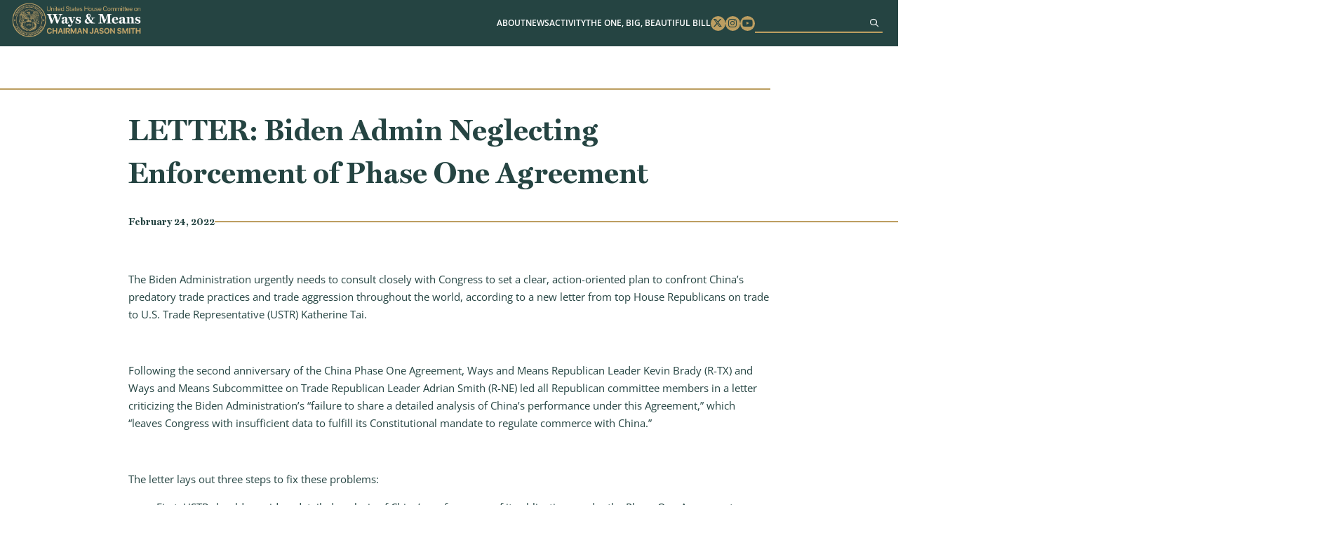

--- FILE ---
content_type: text/html; charset=UTF-8
request_url: https://waysandmeans.house.gov/2022/02/24/letter-biden-admin-neglecting-enforcement-of-phase-one-agreement/
body_size: 10410
content:
<!DOCTYPE html>
<html lang="en-US">
<!-- B U I L T  B Y  4 5 P R E S S . C O M -->
<head>
	<meta charset="UTF-8">
	<meta name="viewport" content="width=device-width, initial-scale=1.0, maximum-scale=2.0, user-scalable=yes">
	<link rel="pingback" href="https://waysandmeans.house.gov/xmlrpc.php">
	<meta name='robots' content='index, follow, max-image-preview:large, max-snippet:-1, max-video-preview:-1' />
	<style>img:is([sizes="auto" i], [sizes^="auto," i]) { contain-intrinsic-size: 3000px 1500px }</style>
	
	<!-- This site is optimized with the Yoast SEO plugin v25.8 - https://yoast.com/wordpress/plugins/seo/ -->
	<title>LETTER: Biden Admin Neglecting Enforcement of Phase One Agreement - Ways and Means</title>
	<link rel="canonical" href="https://waysandmeans.house.gov/2022/02/24/letter-biden-admin-neglecting-enforcement-of-phase-one-agreement/" />
	<meta property="og:locale" content="en_US" />
	<meta property="og:type" content="article" />
	<meta property="og:title" content="LETTER: Biden Admin Neglecting Enforcement of Phase One Agreement - Ways and Means" />
	<meta property="og:description" content="The Biden Administration urgently needs to consult closely with Congress to set a clear, action-oriented plan to confront China’s predatory..." />
	<meta property="og:url" content="https://waysandmeans.house.gov/2022/02/24/letter-biden-admin-neglecting-enforcement-of-phase-one-agreement/" />
	<meta property="og:site_name" content="Ways and Means" />
	<meta property="article:published_time" content="2022-02-24T00:00:00+00:00" />
	<meta name="author" content="admin" />
	<meta name="twitter:card" content="summary_large_image" />
	<meta name="twitter:label1" content="Written by" />
	<meta name="twitter:data1" content="admin" />
	<meta name="twitter:label2" content="Est. reading time" />
	<meta name="twitter:data2" content="5 minutes" />
	<script type="application/ld+json" class="yoast-schema-graph">{"@context":"https://schema.org","@graph":[{"@type":"Article","@id":"https://waysandmeans.house.gov/2022/02/24/letter-biden-admin-neglecting-enforcement-of-phase-one-agreement/#article","isPartOf":{"@id":"https://waysandmeans.house.gov/2022/02/24/letter-biden-admin-neglecting-enforcement-of-phase-one-agreement/"},"author":{"name":"admin","@id":"https://waysandmeans.house.gov/#/schema/person/d2ca2116db134d5414752fe191badb54"},"headline":"LETTER: Biden Admin Neglecting Enforcement of Phase One Agreement","datePublished":"2022-02-24T00:00:00+00:00","mainEntityOfPage":{"@id":"https://waysandmeans.house.gov/2022/02/24/letter-biden-admin-neglecting-enforcement-of-phase-one-agreement/"},"wordCount":1087,"commentCount":0,"publisher":{"@id":"https://waysandmeans.house.gov/#organization"},"articleSection":["Blog","Press Releases","Trade"],"inLanguage":"en-US"},{"@type":"WebPage","@id":"https://waysandmeans.house.gov/2022/02/24/letter-biden-admin-neglecting-enforcement-of-phase-one-agreement/","url":"https://waysandmeans.house.gov/2022/02/24/letter-biden-admin-neglecting-enforcement-of-phase-one-agreement/","name":"LETTER: Biden Admin Neglecting Enforcement of Phase One Agreement - Ways and Means","isPartOf":{"@id":"https://waysandmeans.house.gov/#website"},"datePublished":"2022-02-24T00:00:00+00:00","breadcrumb":{"@id":"https://waysandmeans.house.gov/2022/02/24/letter-biden-admin-neglecting-enforcement-of-phase-one-agreement/#breadcrumb"},"inLanguage":"en-US","potentialAction":[{"@type":"ReadAction","target":["https://waysandmeans.house.gov/2022/02/24/letter-biden-admin-neglecting-enforcement-of-phase-one-agreement/"]}]},{"@type":"BreadcrumbList","@id":"https://waysandmeans.house.gov/2022/02/24/letter-biden-admin-neglecting-enforcement-of-phase-one-agreement/#breadcrumb","itemListElement":[{"@type":"ListItem","position":1,"name":"Home","item":"https://waysandmeans.house.gov/"},{"@type":"ListItem","position":2,"name":"LETTER: Biden Admin Neglecting Enforcement of Phase One Agreement"}]},{"@type":"WebSite","@id":"https://waysandmeans.house.gov/#website","url":"https://waysandmeans.house.gov/","name":"Ways and Means","description":"Congressional Website","publisher":{"@id":"https://waysandmeans.house.gov/#organization"},"potentialAction":[{"@type":"SearchAction","target":{"@type":"EntryPoint","urlTemplate":"https://waysandmeans.house.gov/?s={search_term_string}"},"query-input":{"@type":"PropertyValueSpecification","valueRequired":true,"valueName":"search_term_string"}}],"inLanguage":"en-US"},{"@type":"Organization","@id":"https://waysandmeans.house.gov/#organization","name":"Ways and Means","url":"https://waysandmeans.house.gov/","logo":{"@type":"ImageObject","inLanguage":"en-US","@id":"https://waysandmeans.house.gov/#/schema/logo/image/","url":"https://waysandmeans.house.gov/wp-content/uploads/2026/01/Retreat-Presentation-vooid.png","contentUrl":"https://waysandmeans.house.gov/wp-content/uploads/2026/01/Retreat-Presentation-vooid.png","width":1920,"height":1080,"caption":"Ways and Means"},"image":{"@id":"https://waysandmeans.house.gov/#/schema/logo/image/"}},{"@type":"Person","@id":"https://waysandmeans.house.gov/#/schema/person/d2ca2116db134d5414752fe191badb54","name":"admin","image":{"@type":"ImageObject","inLanguage":"en-US","@id":"https://waysandmeans.house.gov/#/schema/person/image/","url":"https://secure.gravatar.com/avatar/881b3c9d3bf9dc5217ccfb94dbe0b8cb36a3f11eb03075acf81552b33dded082?s=96&d=mm&r=g","contentUrl":"https://secure.gravatar.com/avatar/881b3c9d3bf9dc5217ccfb94dbe0b8cb36a3f11eb03075acf81552b33dded082?s=96&d=mm&r=g","caption":"admin"},"sameAs":["https://waysandmeans.house.gov"],"url":"https://waysandmeans.house.gov/author/admin/"}]}</script>
	<!-- / Yoast SEO plugin. -->


<link rel="alternate" type="application/rss+xml" title="Ways and Means &raquo; Feed" href="https://waysandmeans.house.gov/feed/" />
<script type="text/javascript">
/* <![CDATA[ */
window._wpemojiSettings = {"baseUrl":"https:\/\/s.w.org\/images\/core\/emoji\/16.0.1\/72x72\/","ext":".png","svgUrl":"https:\/\/s.w.org\/images\/core\/emoji\/16.0.1\/svg\/","svgExt":".svg","source":{"concatemoji":"https:\/\/waysandmeans.house.gov\/wp-includes\/js\/wp-emoji-release.min.js"}};
/*! This file is auto-generated */
!function(s,n){var o,i,e;function c(e){try{var t={supportTests:e,timestamp:(new Date).valueOf()};sessionStorage.setItem(o,JSON.stringify(t))}catch(e){}}function p(e,t,n){e.clearRect(0,0,e.canvas.width,e.canvas.height),e.fillText(t,0,0);var t=new Uint32Array(e.getImageData(0,0,e.canvas.width,e.canvas.height).data),a=(e.clearRect(0,0,e.canvas.width,e.canvas.height),e.fillText(n,0,0),new Uint32Array(e.getImageData(0,0,e.canvas.width,e.canvas.height).data));return t.every(function(e,t){return e===a[t]})}function u(e,t){e.clearRect(0,0,e.canvas.width,e.canvas.height),e.fillText(t,0,0);for(var n=e.getImageData(16,16,1,1),a=0;a<n.data.length;a++)if(0!==n.data[a])return!1;return!0}function f(e,t,n,a){switch(t){case"flag":return n(e,"\ud83c\udff3\ufe0f\u200d\u26a7\ufe0f","\ud83c\udff3\ufe0f\u200b\u26a7\ufe0f")?!1:!n(e,"\ud83c\udde8\ud83c\uddf6","\ud83c\udde8\u200b\ud83c\uddf6")&&!n(e,"\ud83c\udff4\udb40\udc67\udb40\udc62\udb40\udc65\udb40\udc6e\udb40\udc67\udb40\udc7f","\ud83c\udff4\u200b\udb40\udc67\u200b\udb40\udc62\u200b\udb40\udc65\u200b\udb40\udc6e\u200b\udb40\udc67\u200b\udb40\udc7f");case"emoji":return!a(e,"\ud83e\udedf")}return!1}function g(e,t,n,a){var r="undefined"!=typeof WorkerGlobalScope&&self instanceof WorkerGlobalScope?new OffscreenCanvas(300,150):s.createElement("canvas"),o=r.getContext("2d",{willReadFrequently:!0}),i=(o.textBaseline="top",o.font="600 32px Arial",{});return e.forEach(function(e){i[e]=t(o,e,n,a)}),i}function t(e){var t=s.createElement("script");t.src=e,t.defer=!0,s.head.appendChild(t)}"undefined"!=typeof Promise&&(o="wpEmojiSettingsSupports",i=["flag","emoji"],n.supports={everything:!0,everythingExceptFlag:!0},e=new Promise(function(e){s.addEventListener("DOMContentLoaded",e,{once:!0})}),new Promise(function(t){var n=function(){try{var e=JSON.parse(sessionStorage.getItem(o));if("object"==typeof e&&"number"==typeof e.timestamp&&(new Date).valueOf()<e.timestamp+604800&&"object"==typeof e.supportTests)return e.supportTests}catch(e){}return null}();if(!n){if("undefined"!=typeof Worker&&"undefined"!=typeof OffscreenCanvas&&"undefined"!=typeof URL&&URL.createObjectURL&&"undefined"!=typeof Blob)try{var e="postMessage("+g.toString()+"("+[JSON.stringify(i),f.toString(),p.toString(),u.toString()].join(",")+"));",a=new Blob([e],{type:"text/javascript"}),r=new Worker(URL.createObjectURL(a),{name:"wpTestEmojiSupports"});return void(r.onmessage=function(e){c(n=e.data),r.terminate(),t(n)})}catch(e){}c(n=g(i,f,p,u))}t(n)}).then(function(e){for(var t in e)n.supports[t]=e[t],n.supports.everything=n.supports.everything&&n.supports[t],"flag"!==t&&(n.supports.everythingExceptFlag=n.supports.everythingExceptFlag&&n.supports[t]);n.supports.everythingExceptFlag=n.supports.everythingExceptFlag&&!n.supports.flag,n.DOMReady=!1,n.readyCallback=function(){n.DOMReady=!0}}).then(function(){return e}).then(function(){var e;n.supports.everything||(n.readyCallback(),(e=n.source||{}).concatemoji?t(e.concatemoji):e.wpemoji&&e.twemoji&&(t(e.twemoji),t(e.wpemoji)))}))}((window,document),window._wpemojiSettings);
/* ]]> */
</script>
<link rel='stylesheet' id='sbi_styles-css' href='https://waysandmeans.house.gov/wp-content/plugins/instagram-feed-pro/css/sbi-styles.min.css' type='text/css' media='all' />
<style id='wp-emoji-styles-inline-css' type='text/css'>

	img.wp-smiley, img.emoji {
		display: inline !important;
		border: none !important;
		box-shadow: none !important;
		height: 1em !important;
		width: 1em !important;
		margin: 0 0.07em !important;
		vertical-align: -0.1em !important;
		background: none !important;
		padding: 0 !important;
	}
</style>
<link rel='stylesheet' id='wp-block-library-css' href='https://waysandmeans.house.gov/wp-includes/css/dist/block-library/style.min.css' type='text/css' media='all' />
<style id='classic-theme-styles-inline-css' type='text/css'>
/*! This file is auto-generated */
.wp-block-button__link{color:#fff;background-color:#32373c;border-radius:9999px;box-shadow:none;text-decoration:none;padding:calc(.667em + 2px) calc(1.333em + 2px);font-size:1.125em}.wp-block-file__button{background:#32373c;color:#fff;text-decoration:none}
</style>
<style id='global-styles-inline-css' type='text/css'>
:root{--wp--preset--aspect-ratio--square: 1;--wp--preset--aspect-ratio--4-3: 4/3;--wp--preset--aspect-ratio--3-4: 3/4;--wp--preset--aspect-ratio--3-2: 3/2;--wp--preset--aspect-ratio--2-3: 2/3;--wp--preset--aspect-ratio--16-9: 16/9;--wp--preset--aspect-ratio--9-16: 9/16;--wp--preset--color--black: #000000;--wp--preset--color--cyan-bluish-gray: #abb8c3;--wp--preset--color--white: #ffffff;--wp--preset--color--pale-pink: #f78da7;--wp--preset--color--vivid-red: #cf2e2e;--wp--preset--color--luminous-vivid-orange: #ff6900;--wp--preset--color--luminous-vivid-amber: #fcb900;--wp--preset--color--light-green-cyan: #7bdcb5;--wp--preset--color--vivid-green-cyan: #00d084;--wp--preset--color--pale-cyan-blue: #8ed1fc;--wp--preset--color--vivid-cyan-blue: #0693e3;--wp--preset--color--vivid-purple: #9b51e0;--wp--preset--gradient--vivid-cyan-blue-to-vivid-purple: linear-gradient(135deg,rgba(6,147,227,1) 0%,rgb(155,81,224) 100%);--wp--preset--gradient--light-green-cyan-to-vivid-green-cyan: linear-gradient(135deg,rgb(122,220,180) 0%,rgb(0,208,130) 100%);--wp--preset--gradient--luminous-vivid-amber-to-luminous-vivid-orange: linear-gradient(135deg,rgba(252,185,0,1) 0%,rgba(255,105,0,1) 100%);--wp--preset--gradient--luminous-vivid-orange-to-vivid-red: linear-gradient(135deg,rgba(255,105,0,1) 0%,rgb(207,46,46) 100%);--wp--preset--gradient--very-light-gray-to-cyan-bluish-gray: linear-gradient(135deg,rgb(238,238,238) 0%,rgb(169,184,195) 100%);--wp--preset--gradient--cool-to-warm-spectrum: linear-gradient(135deg,rgb(74,234,220) 0%,rgb(151,120,209) 20%,rgb(207,42,186) 40%,rgb(238,44,130) 60%,rgb(251,105,98) 80%,rgb(254,248,76) 100%);--wp--preset--gradient--blush-light-purple: linear-gradient(135deg,rgb(255,206,236) 0%,rgb(152,150,240) 100%);--wp--preset--gradient--blush-bordeaux: linear-gradient(135deg,rgb(254,205,165) 0%,rgb(254,45,45) 50%,rgb(107,0,62) 100%);--wp--preset--gradient--luminous-dusk: linear-gradient(135deg,rgb(255,203,112) 0%,rgb(199,81,192) 50%,rgb(65,88,208) 100%);--wp--preset--gradient--pale-ocean: linear-gradient(135deg,rgb(255,245,203) 0%,rgb(182,227,212) 50%,rgb(51,167,181) 100%);--wp--preset--gradient--electric-grass: linear-gradient(135deg,rgb(202,248,128) 0%,rgb(113,206,126) 100%);--wp--preset--gradient--midnight: linear-gradient(135deg,rgb(2,3,129) 0%,rgb(40,116,252) 100%);--wp--preset--font-size--small: 13px;--wp--preset--font-size--medium: 20px;--wp--preset--font-size--large: 36px;--wp--preset--font-size--x-large: 42px;--wp--preset--spacing--20: 0.44rem;--wp--preset--spacing--30: 0.67rem;--wp--preset--spacing--40: 1rem;--wp--preset--spacing--50: 1.5rem;--wp--preset--spacing--60: 2.25rem;--wp--preset--spacing--70: 3.38rem;--wp--preset--spacing--80: 5.06rem;--wp--preset--shadow--natural: 6px 6px 9px rgba(0, 0, 0, 0.2);--wp--preset--shadow--deep: 12px 12px 50px rgba(0, 0, 0, 0.4);--wp--preset--shadow--sharp: 6px 6px 0px rgba(0, 0, 0, 0.2);--wp--preset--shadow--outlined: 6px 6px 0px -3px rgba(255, 255, 255, 1), 6px 6px rgba(0, 0, 0, 1);--wp--preset--shadow--crisp: 6px 6px 0px rgba(0, 0, 0, 1);}:where(.is-layout-flex){gap: 0.5em;}:where(.is-layout-grid){gap: 0.5em;}body .is-layout-flex{display: flex;}.is-layout-flex{flex-wrap: wrap;align-items: center;}.is-layout-flex > :is(*, div){margin: 0;}body .is-layout-grid{display: grid;}.is-layout-grid > :is(*, div){margin: 0;}:where(.wp-block-columns.is-layout-flex){gap: 2em;}:where(.wp-block-columns.is-layout-grid){gap: 2em;}:where(.wp-block-post-template.is-layout-flex){gap: 1.25em;}:where(.wp-block-post-template.is-layout-grid){gap: 1.25em;}.has-black-color{color: var(--wp--preset--color--black) !important;}.has-cyan-bluish-gray-color{color: var(--wp--preset--color--cyan-bluish-gray) !important;}.has-white-color{color: var(--wp--preset--color--white) !important;}.has-pale-pink-color{color: var(--wp--preset--color--pale-pink) !important;}.has-vivid-red-color{color: var(--wp--preset--color--vivid-red) !important;}.has-luminous-vivid-orange-color{color: var(--wp--preset--color--luminous-vivid-orange) !important;}.has-luminous-vivid-amber-color{color: var(--wp--preset--color--luminous-vivid-amber) !important;}.has-light-green-cyan-color{color: var(--wp--preset--color--light-green-cyan) !important;}.has-vivid-green-cyan-color{color: var(--wp--preset--color--vivid-green-cyan) !important;}.has-pale-cyan-blue-color{color: var(--wp--preset--color--pale-cyan-blue) !important;}.has-vivid-cyan-blue-color{color: var(--wp--preset--color--vivid-cyan-blue) !important;}.has-vivid-purple-color{color: var(--wp--preset--color--vivid-purple) !important;}.has-black-background-color{background-color: var(--wp--preset--color--black) !important;}.has-cyan-bluish-gray-background-color{background-color: var(--wp--preset--color--cyan-bluish-gray) !important;}.has-white-background-color{background-color: var(--wp--preset--color--white) !important;}.has-pale-pink-background-color{background-color: var(--wp--preset--color--pale-pink) !important;}.has-vivid-red-background-color{background-color: var(--wp--preset--color--vivid-red) !important;}.has-luminous-vivid-orange-background-color{background-color: var(--wp--preset--color--luminous-vivid-orange) !important;}.has-luminous-vivid-amber-background-color{background-color: var(--wp--preset--color--luminous-vivid-amber) !important;}.has-light-green-cyan-background-color{background-color: var(--wp--preset--color--light-green-cyan) !important;}.has-vivid-green-cyan-background-color{background-color: var(--wp--preset--color--vivid-green-cyan) !important;}.has-pale-cyan-blue-background-color{background-color: var(--wp--preset--color--pale-cyan-blue) !important;}.has-vivid-cyan-blue-background-color{background-color: var(--wp--preset--color--vivid-cyan-blue) !important;}.has-vivid-purple-background-color{background-color: var(--wp--preset--color--vivid-purple) !important;}.has-black-border-color{border-color: var(--wp--preset--color--black) !important;}.has-cyan-bluish-gray-border-color{border-color: var(--wp--preset--color--cyan-bluish-gray) !important;}.has-white-border-color{border-color: var(--wp--preset--color--white) !important;}.has-pale-pink-border-color{border-color: var(--wp--preset--color--pale-pink) !important;}.has-vivid-red-border-color{border-color: var(--wp--preset--color--vivid-red) !important;}.has-luminous-vivid-orange-border-color{border-color: var(--wp--preset--color--luminous-vivid-orange) !important;}.has-luminous-vivid-amber-border-color{border-color: var(--wp--preset--color--luminous-vivid-amber) !important;}.has-light-green-cyan-border-color{border-color: var(--wp--preset--color--light-green-cyan) !important;}.has-vivid-green-cyan-border-color{border-color: var(--wp--preset--color--vivid-green-cyan) !important;}.has-pale-cyan-blue-border-color{border-color: var(--wp--preset--color--pale-cyan-blue) !important;}.has-vivid-cyan-blue-border-color{border-color: var(--wp--preset--color--vivid-cyan-blue) !important;}.has-vivid-purple-border-color{border-color: var(--wp--preset--color--vivid-purple) !important;}.has-vivid-cyan-blue-to-vivid-purple-gradient-background{background: var(--wp--preset--gradient--vivid-cyan-blue-to-vivid-purple) !important;}.has-light-green-cyan-to-vivid-green-cyan-gradient-background{background: var(--wp--preset--gradient--light-green-cyan-to-vivid-green-cyan) !important;}.has-luminous-vivid-amber-to-luminous-vivid-orange-gradient-background{background: var(--wp--preset--gradient--luminous-vivid-amber-to-luminous-vivid-orange) !important;}.has-luminous-vivid-orange-to-vivid-red-gradient-background{background: var(--wp--preset--gradient--luminous-vivid-orange-to-vivid-red) !important;}.has-very-light-gray-to-cyan-bluish-gray-gradient-background{background: var(--wp--preset--gradient--very-light-gray-to-cyan-bluish-gray) !important;}.has-cool-to-warm-spectrum-gradient-background{background: var(--wp--preset--gradient--cool-to-warm-spectrum) !important;}.has-blush-light-purple-gradient-background{background: var(--wp--preset--gradient--blush-light-purple) !important;}.has-blush-bordeaux-gradient-background{background: var(--wp--preset--gradient--blush-bordeaux) !important;}.has-luminous-dusk-gradient-background{background: var(--wp--preset--gradient--luminous-dusk) !important;}.has-pale-ocean-gradient-background{background: var(--wp--preset--gradient--pale-ocean) !important;}.has-electric-grass-gradient-background{background: var(--wp--preset--gradient--electric-grass) !important;}.has-midnight-gradient-background{background: var(--wp--preset--gradient--midnight) !important;}.has-small-font-size{font-size: var(--wp--preset--font-size--small) !important;}.has-medium-font-size{font-size: var(--wp--preset--font-size--medium) !important;}.has-large-font-size{font-size: var(--wp--preset--font-size--large) !important;}.has-x-large-font-size{font-size: var(--wp--preset--font-size--x-large) !important;}
:where(.wp-block-post-template.is-layout-flex){gap: 1.25em;}:where(.wp-block-post-template.is-layout-grid){gap: 1.25em;}
:where(.wp-block-columns.is-layout-flex){gap: 2em;}:where(.wp-block-columns.is-layout-grid){gap: 2em;}
:root :where(.wp-block-pullquote){font-size: 1.5em;line-height: 1.6;}
</style>
<link rel='stylesheet' id='ctf_styles-css' href='https://waysandmeans.house.gov/wp-content/plugins/custom-twitter-feeds-pro/css/ctf-styles.min.css' type='text/css' media='all' />
<link rel='stylesheet' id='main-css' href='https://waysandmeans.house.gov/wp-content/themes/waysandmeans-05122025/dist/css/style.min.css' type='text/css' media='all' />
<link rel='stylesheet' id='wp-pagenavi-css' href='https://waysandmeans.house.gov/wp-content/plugins/wp-pagenavi/pagenavi-css.css' type='text/css' media='all' />
<script type="text/javascript" src="https://waysandmeans.house.gov/wp-includes/js/jquery/jquery.min.js" id="jquery-core-js"></script>
<script type="text/javascript" src="https://waysandmeans.house.gov/wp-includes/js/jquery/jquery-migrate.min.js" id="jquery-migrate-js"></script>
<link rel="https://api.w.org/" href="https://waysandmeans.house.gov/wp-json/" /><link rel="alternate" title="JSON" type="application/json" href="https://waysandmeans.house.gov/wp-json/wp/v2/posts/9978" /><link rel="EditURI" type="application/rsd+xml" title="RSD" href="https://waysandmeans.house.gov/xmlrpc.php?rsd" />
<meta name="generator" content="WordPress 6.8.2" />
<link rel='shortlink' href='https://waysandmeans.house.gov/?p=9978' />
<link rel="alternate" title="oEmbed (JSON)" type="application/json+oembed" href="https://waysandmeans.house.gov/wp-json/oembed/1.0/embed?url=https%3A%2F%2Fwaysandmeans.house.gov%2F2022%2F02%2F24%2Fletter-biden-admin-neglecting-enforcement-of-phase-one-agreement%2F" />
<link rel="alternate" title="oEmbed (XML)" type="text/xml+oembed" href="https://waysandmeans.house.gov/wp-json/oembed/1.0/embed?url=https%3A%2F%2Fwaysandmeans.house.gov%2F2022%2F02%2F24%2Fletter-biden-admin-neglecting-enforcement-of-phase-one-agreement%2F&#038;format=xml" />
<link rel="icon" href="https://waysandmeans.house.gov/wp-content/uploads/2024/05/cropped-seal-32x32.png" sizes="32x32" />
<link rel="icon" href="https://waysandmeans.house.gov/wp-content/uploads/2024/05/cropped-seal-192x192.png" sizes="192x192" />
<link rel="apple-touch-icon" href="https://waysandmeans.house.gov/wp-content/uploads/2024/05/cropped-seal-180x180.png" />
<meta name="msapplication-TileImage" content="https://waysandmeans.house.gov/wp-content/uploads/2024/05/cropped-seal-270x270.png" />
		<style type="text/css" id="wp-custom-css">
			@media screen and (min-width: 901px){
	.page-id-12067 #main h1.title-left{
	width: 60%;
}
}


.page-id-10614 #main #page-content .content .wp-block-quote{
	font-size: 1.625rem;
	width: 53rem;
	padding-left: 0;
}

.page-id-10614 #main #page-content .content .wp-block-quote p{
	text-align: center;
}

#main #home-news .item h3, #main .block-45p_newsfeature .item h3{
	font-size:1.55rem;
	overflow:hidden;
	text-overflow: ellipsis;
	height: 6em;
}

@media screen and (max-width: 1150px) {
#header .menu .menu-item-has-children:focus-within>.sub-menu, #header .menu .menu-item-has-children:focus>.sub-menu, #header .menu .menu-item-has-children:hover>.sub-menu {
		position: static;
}
}

#pum-12483 .pum-container{
	border-top: 1rem solid #bc9e61;
	background: white;
	padding: 2rem;
	text-align: center;
}



#pum-12483 .pum-container h1{
	color: #254442;
	width: 100%;
	margin: 0 auto 2rem;
	text-align: center;
}


#pum-12483 .pum-container h1 span{
	display: inline-block
}

#main #socials .item{
	max-width: 35rem;
	padding: 0;
	background: white;
}

@media screen and (max-width: 800px){
	#main #socials .container{
		flex-direction: column;
		align-items: center;
	}
}

#main #socials .sbi_bio_info{
	display: none;
}

#ctf a:hover,#ctf a:focus, #sb_instagram a:hover,#sb_instagram a:focus{
	opacity: .7
}

#main #socials .sbi_header_type_generic .sbi_header_img, #main #socials .sbi_no_avatar .sbi_header_img{
	width: 40px;
	height: 40px;
}

#pum-12483 .pum-container p{
	text-align: center;
}

#main #page-content .content a:not([class]), 
#main .content a:not([class]){
	color: #0000AA;
	font-weight: bold;
	text-decoration: underline;
}

#main #page-content .content ol a:not([class]), #main #page-content .content p a:not([class]), #main #page-content .content ul a:not([class]){
	text-decoration: underline;
	color: #0000AA;
	display: inline;
}

#main #page-content .content ol a:not([class]):hover,#main #page-content .content ol a:not([class]):focus, #main #page-content .content p a:not([class]):hover, #main #page-content .content p a:not([class]):focus, #main #page-content .content ul a:not([class]):hover, #main #page-content .content ul a:not([class]):focus{
	color: #000000;
}

#main #about{
	padding-bottom: 5rem;
}

#main #page-content .event-header .btn{
	width: 18.5rem;
}

#main #hero .quick-links .btn{
	font-size: 1.25rem;
}

#main #hero .quick-links .btn:nth-child(3){
	background-color: #c6926c;
	border-color: #c6926c;
}

@media screen and (min-width: 601px) {
	#main #hero .quick-links .btn:nth-child(3){
	flex-basis: 26rem;
}
}

#main #hero .box{
	width: 80%;
}

#main #hero .seal{
	right: 4rem;
}

@media screen and (max-width: 1100px){
#main #hero .seal{
	display: none;
}
	
#main #hero .box{
	width: 100%;
}
}

@media screen and (max-width: 600px) {
    #main #hero .box {
        bottom: -10.5rem;
    }
}

.page-template-template-home-alt-full #hero .hero-title{
	position: absolute;
	top: 35%;
	left: 50%;
	width: 100%;
	max-width: 800px;
	text-align: center;
	text-transform: uppercase;
	color: #fff;
	font-size: 100px;
	text-shadow: 0 0 10px #000;
	transform: translate(-50%,-50%);
}

@media screen and (max-width: 800px) {
	.page-template-template-home-alt-full #hero .hero-title{
		font-size: 40px;
}
}

.page-template-template-home-alt-full #main #quotes .quote-carousel .quote{
	font-size: 1.25rem;
}

.page-template-template-home-alt-full #main #quotes .quote-carousel .quote span{
	max-width: 330px;
	font-size: 1.5rem;
}

.multi-column-list-3{
	display: flex;
	flex-wrap:wrap;
	justify-content: space-between;
	padding: 0;
}

.multi-column-list-3 li{
	display: flex;
	align-items: center;
	justify-content: center;
	border-radius: 1rem;
	background-color: #eaeaea;
	width: 30%;
	margin: 1%;
	list-style: none;
	padding: 1rem;
	text-align: center;
}


	.page-template-template-home-alt-full #main #hero .box{
		width: 100% !important;
}

@media screen and (max-width: 901px){
	.page-template-template-home-alt-full #main #hero video{
	aspect-ratio: 8/6
}
	
	.multi-column-list-3{
		justify-content: center;
	}

	.multi-column-list-3 li{
	width: 100%;
	max-width: 400px;
	}
}

body .sb_youtube[id^=sb_youtube_] .sby_info p, body.et-db #et-boc .sb_youtube[id^=sb_youtube_] .sby_info p{
	line-height: 1.5 !important;
}


body{
	  --wp--preset--font-size--small: 1.7625rem;
    --wp--preset--font-size--medium: 1.25rem;
    --wp--preset--font-size--large: 2.25rem;
    --wp--preset--font-size--x-large: 2.625rem;
}		</style>
		</head>
<body class="wp-singular post-template-default single single-post postid-9978 single-format-standard wp-embed-responsive wp-theme-waysandmeans-05122025">
<a href="#main" class="sr-only sr-only-focusable">Skip to content</a>
<div id="page-wrapper">
<header id="header">
  <div class="container">
    <h1>
      <a href="https://waysandmeans.house.gov"><img src="https://waysandmeans.house.gov/wp-content/themes/waysandmeans-05122025/dist/img/logo.png" alt="United States Committee on Ways and Means"></a>
    </h1>
    <div class="menu-bar">
      <a href="#" class="menu-toggle" aria-label="Menu"><i class="fas fa-bars"></i></a>
      <div class="menu-wrapper">
        <div class="menu-main-menu-container"><ul id="menu-main-menu" class="menu"><li id="menu-item-10680" class="menu-item menu-item-type-post_type menu-item-object-page menu-item-has-children menu-item-10680"><a href="https://waysandmeans.house.gov/about/">About</a>
<ul class="sub-menu">
	<li id="menu-item-12181" class="menu-item menu-item-type-post_type menu-item-object-page menu-item-12181"><a href="https://waysandmeans.house.gov/the-chairman/">The Chairman</a></li>
	<li id="menu-item-12180" class="menu-item menu-item-type-post_type menu-item-object-page menu-item-12180"><a href="https://waysandmeans.house.gov/about/">The Committee</a></li>
	<li id="menu-item-10686" class="menu-item menu-item-type-post_type menu-item-object-page menu-item-10686"><a href="https://waysandmeans.house.gov/members/">Membership</a></li>
	<li id="menu-item-10685" class="menu-item menu-item-type-post_type menu-item-object-page menu-item-10685"><a href="https://waysandmeans.house.gov/subcommittees/">Subcommittees</a></li>
	<li id="menu-item-12182" class="menu-item menu-item-type-post_type menu-item-object-page menu-item-12182"><a href="https://waysandmeans.house.gov/internships/">Internships</a></li>
</ul>
</li>
<li id="menu-item-10681" class="menu-item menu-item-type-post_type menu-item-object-page menu-item-has-children menu-item-10681"><a href="https://waysandmeans.house.gov/news/">News</a>
<ul class="sub-menu">
	<li id="menu-item-10682" class="menu-item menu-item-type-post_type menu-item-object-page menu-item-10682"><a href="https://waysandmeans.house.gov/listen-to-americans/">Listening To Americans</a></li>
</ul>
</li>
<li id="menu-item-12245" class="menu-item menu-item-type-post_type menu-item-object-page menu-item-has-children menu-item-12245"><a href="https://waysandmeans.house.gov/activity/">Activity</a>
<ul class="sub-menu">
	<li id="menu-item-12186" class="menu-item menu-item-type-post_type menu-item-object-page menu-item-12186"><a href="https://waysandmeans.house.gov/hearings/">Hearings</a></li>
	<li id="menu-item-12338" class="menu-item menu-item-type-post_type menu-item-object-page menu-item-12338"><a href="https://waysandmeans.house.gov/markups/">Markups</a></li>
	<li id="menu-item-12185" class="menu-item menu-item-type-post_type menu-item-object-page menu-item-12185"><a href="https://waysandmeans.house.gov/calendar/">Calendar</a></li>
</ul>
</li>
<li id="menu-item-17227" class="menu-item menu-item-type-post_type menu-item-object-page menu-item-has-children menu-item-17227"><a href="https://waysandmeans.house.gov/theonebigbeautifulbill/">The One, Big, Beautiful Bill</a>
<ul class="sub-menu">
	<li id="menu-item-12212" class="menu-item menu-item-type-post_type menu-item-object-page menu-item-12212"><a href="https://waysandmeans.house.gov/2025-tax-teams/">2025 Tax Teams</a></li>
</ul>
</li>
</ul></div>        <ul class = 'social'>
          <li><a href = 'https://www.twitter.com/WaysandMeansGOP' target = '_blank' rel="noopener noreferrer"><span class = 'sr-only'>Twitter</span><i class = 'fab fa-x-twitter'></i></a></li>
          <li><a href = 'https://www.instagram.com/waysandmeansgop/' target = '_blank' rel="noopener noreferrer"><span class = 'sr-only'>Instagram</span><i class = 'fab fa-instagram'></i></a></li>
          <li><a href = 'https://www.youtube.com/user/WandMRepublicans' target = '_blank' rel="noopener noreferrer"><span class = 'sr-only'>Youtube</span><i class = 'fab fa-youtube'></i></a></li>
        </ul>
        
        <form role="search" method="get" id="searchform" class="searchform" action="https://waysandmeans.house.gov">
          <input type="text" value="" name="s" id="s" aria-label="Search">
          <button aria-label="Sumbit"><i class='far fa-search'></i></button>
        </form>
      </div>
      <a href="#" class="menu-toggle" aria-label="menu toggle"><div></div></a>
    </div>
  </div>
</header>
  <main id="main" style="background-image:url('')">
<section id="page-content">
	<div class="container">
							<h1 class = "title">LETTER: Biden Admin Neglecting Enforcement of Phase One Agreement</h1>
			<span class = "date-bar">February 24, 2022<span class="bar"></span></span>
			<div class="content"><p>The Biden Administration urgently needs to consult closely with Congress to set a clear, action-oriented plan to confront China’s predatory trade practices and trade aggression throughout the world, according to a new letter from top House Republicans on trade to U.S. Trade Representative (USTR) Katherine Tai.</p>
<p>&nbsp;</p>
<p>Following the second anniversary of the China Phase One Agreement, Ways and Means Republican Leader Kevin Brady (R-TX) and Ways and Means Subcommittee on Trade Republican Leader Adrian Smith (R-NE) led all Republican committee members in a letter criticizing the Biden Administration’s “failure to share a detailed analysis of China’s performance under this Agreement,” which “leaves Congress with insufficient data to fulfill its Constitutional mandate to regulate commerce with China.”</p>
<p>&nbsp;</p>
<p>The letter lays out three steps to fix these problems:</p>
<ul>
<li>First, USTR should provide a detailed analysis of China’s performance of its obligations under the Phase One Agreement.</li>
<li>Second, USTR should develop an action plan to address China’s shortcomings under the Phase One Agreement.</li>
<li>Third, USTR should lead an ambitious, forward-looking strategy to advance free and fair trade and combat unfair industrial policies and trade practices in China and throughout the Indo-Pacific.</li>
</ul>
<p>&nbsp;</p>
<p>The full text of the letter appears below:</p>
<p>&nbsp;</p>
<blockquote><p><em>Dear Ambassador Tai:</em></p>
<p>&nbsp;</p>
<p><em>We write to emphasize the urgent need to consult closely with Congress to set a clear, action-oriented plan to confront China’s predatory trade practices and trade aggression throughout the world. This month marks the second anniversary of the entry into force of the Economic and Trade Agreement Between the Government of the United States of America and the Government of the People’s Republic of China (the “Phase One Agreement”). The Biden Administration’s failure to share a detailed analysis of China’s performance under this Agreement leaves Congress with insufficient data to fulfill its Constitutional mandate to regulate commerce with China. We have great confidence in your abilities to address the many challenges China presents to the United States and other market economies, and we hope you will expand detailed communication on these matters so that Congress and the Administration can be partners in developing effective U.S. responses.</em></p>
<p>&nbsp;</p>
<p><em>We appreciate and fully agree with the general commitment you made in October 2021 to enforce the terms of the Phase One Agreement, while also pushing to address other concerns with China’s many state-centered and non-market trade practices that were not covered by the Phase One Agreement. We also appreciate that USTR’s report last week on China’s WTO Compliance highlighted several areas in which China has fallen short of meetings its Phase One commitments. However, it is beyond time to move beyond generalities and, in close partnership with Congress, take concrete action on all fronts. Specifically, we identify below three key steps that we believe the Administration should take in the near future.</em></p>
<p>&nbsp;</p>
<p><em>First, USTR should provide a detailed analysis of China’s performance of its obligations under the Phase One Agreement. This should include both purchase commitments and all structural obligations. Such analysis is a necessary prerequisite to confronting China regarding both obligations in the Phase One Agreement it has failed to fulfill and the more pervasive, yet equally distortive, unfair Chinese trade practices that the Phase One Agreement did not cover. For purchase commitments, although publicly-available data show that China has fallen far short of its obligations, detailed analysis is required to understand the current situation and determine the most appropriate course of action. For example, we note that China’s performance was better in 2021 than in 2020 and better with respect to agriculture than for energy products or manufactured goods. For structural obligations, even more detailed analysis will be required of the extent of China’s compliance with its obligations in various areas, including intellectual property, technology transfers, agriculture, financial services, and currency. It will be particularly important to identify areas in which China is in compliance with the letter of the commitment (such as by enacting a new law or regulation) but out of compliance with its spirit insofar as the responsive measures have not been applied or enforced. It is also important that USTR provide evidence of actual improvement in the market conditions that U.S. companies face to the extent such evidence is available.</em></p>
<p>&nbsp;</p>
<p><em>Second, USTR should develop an action plan to address China’s shortcomings under the Phase One Agreement. One reason we considered the Phase One Agreement a significant achievement when compared to the numerous prior commitments China had made in our various bilateral dialogues is that the Phase One Agreement contains a clear mechanism for consultation regarding alleged non-compliance with its terms and unilateral retaliation when such consultations do not succeed. If the Biden Administration is committed to enforcing the Phase One Agreement on its terms, then it must be willing to invoke the Phase One Agreement’s enforcement mechanism. We fear that if this mechanism is not utilized, the value of any future trade agreement with China will be seriously compromised.</em></p>
<p>&nbsp;</p>
<p><em>Third, USTR should lead an ambitious, forward-looking strategy to advance free and fair trade and combat unfair industrial policies and trade practices in China and throughout the Indo-Pacific. In our view, this should include direct engagement to address additional unfair practices by China that are not covered by the Phase One Agreement, as well as an active trade negotiating agenda to reach new trade agreements throughout the Indo-Pacific region. Although we support the concept of making short-term progress throughout the Indo-Pacific region on issues of mutual concern through dialogues and engagement on key issues like digital trade and improving the resiliency of our supply chains, such efforts alone are no substitute for new trade agreements that are fully enforceable and truly integrate supply chains with trusted trading partners through markets access commitments and associated rules of origin. We disagree that the President’s decision to focus on domestic policy priorities means that trade agreements cannot be a priority. To the contrary, we are confident that negotiating robust, enforceable trade agreements with new partners in key regions will allow the United States to greatly expand markets for our exporters and their workers as we work to recover from the COVID-19 pandemic.</em></p>
<p>&nbsp;</p>
<p><em>We look forward to your response on these important priorities to address the many trade-related challenges that China presents, and we look forward to consulting closely with you to develop effective solutions that present a united, bipartisan American response.</em></p>
<p>&nbsp;</p></blockquote>
</div>
			</div>
</section>
</main>
<footer id="footer">
<section class="alert">
    </section>
<section class="site-footer">
    <div class="container">
        <img src = "https://waysandmeans.house.gov/wp-content/themes/waysandmeans-05122025/dist/img/logo.png" alt="">

        <ul id="menu-footer-menu" class="nav"><li id="menu-item-12099" class="menu-item menu-item-type-post_type menu-item-object-page menu-item-12099"><a href="https://waysandmeans.house.gov/internships/">Internships</a></li>
<li id="menu-item-12100" class="menu-item menu-item-type-custom menu-item-object-custom menu-item-12100"><a href="https://democrats-waysandmeans.house.gov/">Minority</a></li>
<li id="menu-item-12217" class="btn-p menu-item menu-item-type-post_type menu-item-object-page menu-item-12217"><a href="https://waysandmeans.house.gov/subscribe/">Subscribe</a></li>
<li id="menu-item-12216" class="btn-p menu-item menu-item-type-post_type menu-item-object-page menu-item-12216"><a href="https://waysandmeans.house.gov/archive/">Archive</a></li>
<li id="menu-item-12101" class="menu-item menu-item-type-post_type menu-item-object-page menu-item-12101"><a href="https://waysandmeans.house.gov/privacy-policy-2/">Privacy Policy</a></li>
<li id="menu-item-13367" class="menu-item menu-item-type-post_type menu-item-object-page menu-item-13367"><a href="https://waysandmeans.house.gov/news/">News</a></li>
</ul>        <ul class = 'social'>
            <li><a href = 'http://www.twitter.com/WaysandMeansGOP' target = '_blank' rel="noopener noreferrer"><span class = 'sr-only'>Twitter</span><i class = 'fab fa-x-twitter'></i></a></li>
          <li><a href = 'https://www.instagram.com/waysandmeansgop/' target = '_blank' rel="noopener noreferrer"><span class = 'sr-only'>Instagram</span><i class = 'fab fa-instagram'></i></a></li>
            <li><a href = 'http://www.youtube.com/user/WandMRepublicans' target = '_blank' rel="noopener noreferrer"><span class = 'sr-only'>Youtube</span><i class = 'fab fa-youtube'></i></a></li>
        </ul>
        <p class="addr">1139 Longworth HOB Washington D.C. 20515 | <b>P: (202) 225-3625</b></p>
    </div>
</section>
</footer>
</div>
<script type="speculationrules">
{"prefetch":[{"source":"document","where":{"and":[{"href_matches":"\/*"},{"not":{"href_matches":["\/wp-*.php","\/wp-admin\/*","\/wp-content\/uploads\/*","\/wp-content\/*","\/wp-content\/plugins\/*","\/wp-content\/themes\/waysandmeans-05122025\/*","\/*\\?(.+)"]}},{"not":{"selector_matches":"a[rel~=\"nofollow\"]"}},{"not":{"selector_matches":".no-prefetch, .no-prefetch a"}}]},"eagerness":"conservative"}]}
</script>
<!--                                                                                                                                                                                                                                                                                                                                                                                                                                                                                                                                                                                                                                                                                                                                                                                                                                                                                                                                                                                                                                                                                                                                                                                                                                                                                                                                                                                                               --><!-- Custom Feeds for Instagram JS -->
<script type="text/javascript">
var sbiajaxurl = "https://waysandmeans.house.gov/wp-admin/admin-ajax.php";

</script>
<!-- YouTube Feeds JS -->
<script type="text/javascript">

</script>
<script type="text/javascript" src="https://waysandmeans.house.gov/wp-content/themes/waysandmeans-05122025/dist/js/bundle.min.js" id="main-js"></script>
</body>
</html>


--- FILE ---
content_type: application/javascript
request_url: https://waysandmeans.house.gov/wp-content/themes/waysandmeans-05122025/dist/js/bundle.min.js
body_size: 177981
content:
/*! For license information please see bundle.min.js.LICENSE.txt */
!function(){var e={4042:function(e){e.exports=function(e){function t(s){if(n[s])return n[s].exports;var i=n[s]={exports:{},id:s,loaded:!1};return e[s].call(i.exports,i,i.exports,t),i.loaded=!0,i.exports}var n={};return t.m=e,t.c=n,t.p="dist/",t(0)}([function(e,t,n){"use strict";function s(e){return e&&e.__esModule?e:{default:e}}var i=Object.assign||function(e){for(var t=1;t<arguments.length;t++){var n=arguments[t];for(var s in n)Object.prototype.hasOwnProperty.call(n,s)&&(e[s]=n[s])}return e},r=(s(n(1)),n(6)),a=s(r),o=s(n(7)),l=s(n(8)),d=s(n(9)),u=s(n(10)),c=s(n(11)),h=s(n(14)),m=[],_=!1,f={offset:120,delay:0,easing:"ease",duration:400,disable:!1,once:!1,startEvent:"DOMContentLoaded",throttleDelay:99,debounceDelay:50,disableMutationObserver:!1},p=function(){if(arguments.length>0&&void 0!==arguments[0]&&arguments[0]&&(_=!0),_)return m=(0,c.default)(m,f),(0,u.default)(m,f.once),m},g=function(){m=(0,h.default)(),p()};e.exports={init:function(e){f=i(f,e),m=(0,h.default)();var t=document.all&&!window.atob;return function(e){return!0===e||"mobile"===e&&d.default.mobile()||"phone"===e&&d.default.phone()||"tablet"===e&&d.default.tablet()||"function"==typeof e&&!0===e()}(f.disable)||t?void m.forEach((function(e,t){e.node.removeAttribute("data-aos"),e.node.removeAttribute("data-aos-easing"),e.node.removeAttribute("data-aos-duration"),e.node.removeAttribute("data-aos-delay")})):(f.disableMutationObserver||l.default.isSupported()||(console.info('\n      aos: MutationObserver is not supported on this browser,\n      code mutations observing has been disabled.\n      You may have to call "refreshHard()" by yourself.\n    '),f.disableMutationObserver=!0),document.querySelector("body").setAttribute("data-aos-easing",f.easing),document.querySelector("body").setAttribute("data-aos-duration",f.duration),document.querySelector("body").setAttribute("data-aos-delay",f.delay),"DOMContentLoaded"===f.startEvent&&["complete","interactive"].indexOf(document.readyState)>-1?p(!0):"load"===f.startEvent?window.addEventListener(f.startEvent,(function(){p(!0)})):document.addEventListener(f.startEvent,(function(){p(!0)})),window.addEventListener("resize",(0,o.default)(p,f.debounceDelay,!0)),window.addEventListener("orientationchange",(0,o.default)(p,f.debounceDelay,!0)),window.addEventListener("scroll",(0,a.default)((function(){(0,u.default)(m,f.once)}),f.throttleDelay)),f.disableMutationObserver||l.default.ready("[data-aos]",g),m)},refresh:p,refreshHard:g}},function(e,t){},,,,,function(e,t){(function(t){"use strict";function n(e,t,n){function i(t){var n=c,s=h;return c=h=void 0,g=t,_=e.apply(s,n)}function a(e){var n=e-p;return void 0===p||n>=t||n<0||D&&e-g>=m}function l(){var e=b();return a(e)?d(e):void(f=setTimeout(l,function(e){var n=t-(e-p);return D?M(n,m-(e-g)):n}(e)))}function d(e){return f=void 0,k&&c?i(e):(c=h=void 0,_)}function u(){var e=b(),n=a(e);if(c=arguments,h=this,p=e,n){if(void 0===f)return function(e){return g=e,f=setTimeout(l,t),y?i(e):_}(p);if(D)return f=setTimeout(l,t),i(p)}return void 0===f&&(f=setTimeout(l,t)),_}var c,h,m,_,f,p,g=0,y=!1,D=!1,k=!0;if("function"!=typeof e)throw new TypeError(o);return t=r(t)||0,s(n)&&(y=!!n.leading,m=(D="maxWait"in n)?v(r(n.maxWait)||0,t):m,k="trailing"in n?!!n.trailing:k),u.cancel=function(){void 0!==f&&clearTimeout(f),g=0,c=p=h=f=void 0},u.flush=function(){return void 0===f?_:d(b())},u}function s(e){var t=void 0===e?"undefined":a(e);return!!e&&("object"==t||"function"==t)}function i(e){return"symbol"==(void 0===e?"undefined":a(e))||function(e){return!!e&&"object"==(void 0===e?"undefined":a(e))}(e)&&y.call(e)==d}function r(e){if("number"==typeof e)return e;if(i(e))return l;if(s(e)){var t="function"==typeof e.valueOf?e.valueOf():e;e=s(t)?t+"":t}if("string"!=typeof e)return 0===e?e:+e;e=e.replace(u,"");var n=h.test(e);return n||m.test(e)?_(e.slice(2),n?2:8):c.test(e)?l:+e}var a="function"==typeof Symbol&&"symbol"==typeof Symbol.iterator?function(e){return typeof e}:function(e){return e&&"function"==typeof Symbol&&e.constructor===Symbol&&e!==Symbol.prototype?"symbol":typeof e},o="Expected a function",l=NaN,d="[object Symbol]",u=/^\s+|\s+$/g,c=/^[-+]0x[0-9a-f]+$/i,h=/^0b[01]+$/i,m=/^0o[0-7]+$/i,_=parseInt,f="object"==(void 0===t?"undefined":a(t))&&t&&t.Object===Object&&t,p="object"==("undefined"==typeof self?"undefined":a(self))&&self&&self.Object===Object&&self,g=f||p||Function("return this")(),y=Object.prototype.toString,v=Math.max,M=Math.min,b=function(){return g.Date.now()};e.exports=function(e,t,i){var r=!0,a=!0;if("function"!=typeof e)throw new TypeError(o);return s(i)&&(r="leading"in i?!!i.leading:r,a="trailing"in i?!!i.trailing:a),n(e,t,{leading:r,maxWait:t,trailing:a})}}).call(t,function(){return this}())},function(e,t){(function(t){"use strict";function n(e){var t=void 0===e?"undefined":r(e);return!!e&&("object"==t||"function"==t)}function s(e){return"symbol"==(void 0===e?"undefined":r(e))||function(e){return!!e&&"object"==(void 0===e?"undefined":r(e))}(e)&&g.call(e)==l}function i(e){if("number"==typeof e)return e;if(s(e))return o;if(n(e)){var t="function"==typeof e.valueOf?e.valueOf():e;e=n(t)?t+"":t}if("string"!=typeof e)return 0===e?e:+e;e=e.replace(d,"");var i=c.test(e);return i||h.test(e)?m(e.slice(2),i?2:8):u.test(e)?o:+e}var r="function"==typeof Symbol&&"symbol"==typeof Symbol.iterator?function(e){return typeof e}:function(e){return e&&"function"==typeof Symbol&&e.constructor===Symbol&&e!==Symbol.prototype?"symbol":typeof e},a="Expected a function",o=NaN,l="[object Symbol]",d=/^\s+|\s+$/g,u=/^[-+]0x[0-9a-f]+$/i,c=/^0b[01]+$/i,h=/^0o[0-7]+$/i,m=parseInt,_="object"==(void 0===t?"undefined":r(t))&&t&&t.Object===Object&&t,f="object"==("undefined"==typeof self?"undefined":r(self))&&self&&self.Object===Object&&self,p=_||f||Function("return this")(),g=Object.prototype.toString,y=Math.max,v=Math.min,M=function(){return p.Date.now()};e.exports=function(e,t,s){function r(t){var n=c,s=h;return c=h=void 0,g=t,_=e.apply(s,n)}function o(e){var n=e-p;return void 0===p||n>=t||n<0||D&&e-g>=m}function l(){var e=M();return o(e)?d(e):void(f=setTimeout(l,function(e){var n=t-(e-p);return D?v(n,m-(e-g)):n}(e)))}function d(e){return f=void 0,k&&c?r(e):(c=h=void 0,_)}function u(){var e=M(),n=o(e);if(c=arguments,h=this,p=e,n){if(void 0===f)return function(e){return g=e,f=setTimeout(l,t),b?r(e):_}(p);if(D)return f=setTimeout(l,t),r(p)}return void 0===f&&(f=setTimeout(l,t)),_}var c,h,m,_,f,p,g=0,b=!1,D=!1,k=!0;if("function"!=typeof e)throw new TypeError(a);return t=i(t)||0,n(s)&&(b=!!s.leading,m=(D="maxWait"in s)?y(i(s.maxWait)||0,t):m,k="trailing"in s?!!s.trailing:k),u.cancel=function(){void 0!==f&&clearTimeout(f),g=0,c=p=h=f=void 0},u.flush=function(){return void 0===f?_:d(M())},u}}).call(t,function(){return this}())},function(e,t){"use strict";function n(e){var t=void 0,s=void 0;for(t=0;t<e.length;t+=1){if((s=e[t]).dataset&&s.dataset.aos)return!0;if(s.children&&n(s.children))return!0}return!1}function s(){return window.MutationObserver||window.WebKitMutationObserver||window.MozMutationObserver}function i(e){e&&e.forEach((function(e){var t=Array.prototype.slice.call(e.addedNodes),s=Array.prototype.slice.call(e.removedNodes);if(n(t.concat(s)))return r()}))}Object.defineProperty(t,"__esModule",{value:!0});var r=function(){};t.default={isSupported:function(){return!!s()},ready:function(e,t){var n=window.document,a=new(s())(i);r=t,a.observe(n.documentElement,{childList:!0,subtree:!0,removedNodes:!0})}}},function(e,t){"use strict";function n(){return navigator.userAgent||navigator.vendor||window.opera||""}Object.defineProperty(t,"__esModule",{value:!0});var s=function(){function e(e,t){for(var n=0;n<t.length;n++){var s=t[n];s.enumerable=s.enumerable||!1,s.configurable=!0,"value"in s&&(s.writable=!0),Object.defineProperty(e,s.key,s)}}return function(t,n,s){return n&&e(t.prototype,n),s&&e(t,s),t}}(),i=/(android|bb\d+|meego).+mobile|avantgo|bada\/|blackberry|blazer|compal|elaine|fennec|hiptop|iemobile|ip(hone|od)|iris|kindle|lge |maemo|midp|mmp|mobile.+firefox|netfront|opera m(ob|in)i|palm( os)?|phone|p(ixi|re)\/|plucker|pocket|psp|series(4|6)0|symbian|treo|up\.(browser|link)|vodafone|wap|windows ce|xda|xiino/i,r=/1207|6310|6590|3gso|4thp|50[1-6]i|770s|802s|a wa|abac|ac(er|oo|s\-)|ai(ko|rn)|al(av|ca|co)|amoi|an(ex|ny|yw)|aptu|ar(ch|go)|as(te|us)|attw|au(di|\-m|r |s )|avan|be(ck|ll|nq)|bi(lb|rd)|bl(ac|az)|br(e|v)w|bumb|bw\-(n|u)|c55\/|capi|ccwa|cdm\-|cell|chtm|cldc|cmd\-|co(mp|nd)|craw|da(it|ll|ng)|dbte|dc\-s|devi|dica|dmob|do(c|p)o|ds(12|\-d)|el(49|ai)|em(l2|ul)|er(ic|k0)|esl8|ez([4-7]0|os|wa|ze)|fetc|fly(\-|_)|g1 u|g560|gene|gf\-5|g\-mo|go(\.w|od)|gr(ad|un)|haie|hcit|hd\-(m|p|t)|hei\-|hi(pt|ta)|hp( i|ip)|hs\-c|ht(c(\-| |_|a|g|p|s|t)|tp)|hu(aw|tc)|i\-(20|go|ma)|i230|iac( |\-|\/)|ibro|idea|ig01|ikom|im1k|inno|ipaq|iris|ja(t|v)a|jbro|jemu|jigs|kddi|keji|kgt( |\/)|klon|kpt |kwc\-|kyo(c|k)|le(no|xi)|lg( g|\/(k|l|u)|50|54|\-[a-w])|libw|lynx|m1\-w|m3ga|m50\/|ma(te|ui|xo)|mc(01|21|ca)|m\-cr|me(rc|ri)|mi(o8|oa|ts)|mmef|mo(01|02|bi|de|do|t(\-| |o|v)|zz)|mt(50|p1|v )|mwbp|mywa|n10[0-2]|n20[2-3]|n30(0|2)|n50(0|2|5)|n7(0(0|1)|10)|ne((c|m)\-|on|tf|wf|wg|wt)|nok(6|i)|nzph|o2im|op(ti|wv)|oran|owg1|p800|pan(a|d|t)|pdxg|pg(13|\-([1-8]|c))|phil|pire|pl(ay|uc)|pn\-2|po(ck|rt|se)|prox|psio|pt\-g|qa\-a|qc(07|12|21|32|60|\-[2-7]|i\-)|qtek|r380|r600|raks|rim9|ro(ve|zo)|s55\/|sa(ge|ma|mm|ms|ny|va)|sc(01|h\-|oo|p\-)|sdk\/|se(c(\-|0|1)|47|mc|nd|ri)|sgh\-|shar|sie(\-|m)|sk\-0|sl(45|id)|sm(al|ar|b3|it|t5)|so(ft|ny)|sp(01|h\-|v\-|v )|sy(01|mb)|t2(18|50)|t6(00|10|18)|ta(gt|lk)|tcl\-|tdg\-|tel(i|m)|tim\-|t\-mo|to(pl|sh)|ts(70|m\-|m3|m5)|tx\-9|up(\.b|g1|si)|utst|v400|v750|veri|vi(rg|te)|vk(40|5[0-3]|\-v)|vm40|voda|vulc|vx(52|53|60|61|70|80|81|83|85|98)|w3c(\-| )|webc|whit|wi(g |nc|nw)|wmlb|wonu|x700|yas\-|your|zeto|zte\-/i,a=/(android|bb\d+|meego).+mobile|avantgo|bada\/|blackberry|blazer|compal|elaine|fennec|hiptop|iemobile|ip(hone|od)|iris|kindle|lge |maemo|midp|mmp|mobile.+firefox|netfront|opera m(ob|in)i|palm( os)?|phone|p(ixi|re)\/|plucker|pocket|psp|series(4|6)0|symbian|treo|up\.(browser|link)|vodafone|wap|windows ce|xda|xiino|android|ipad|playbook|silk/i,o=/1207|6310|6590|3gso|4thp|50[1-6]i|770s|802s|a wa|abac|ac(er|oo|s\-)|ai(ko|rn)|al(av|ca|co)|amoi|an(ex|ny|yw)|aptu|ar(ch|go)|as(te|us)|attw|au(di|\-m|r |s )|avan|be(ck|ll|nq)|bi(lb|rd)|bl(ac|az)|br(e|v)w|bumb|bw\-(n|u)|c55\/|capi|ccwa|cdm\-|cell|chtm|cldc|cmd\-|co(mp|nd)|craw|da(it|ll|ng)|dbte|dc\-s|devi|dica|dmob|do(c|p)o|ds(12|\-d)|el(49|ai)|em(l2|ul)|er(ic|k0)|esl8|ez([4-7]0|os|wa|ze)|fetc|fly(\-|_)|g1 u|g560|gene|gf\-5|g\-mo|go(\.w|od)|gr(ad|un)|haie|hcit|hd\-(m|p|t)|hei\-|hi(pt|ta)|hp( i|ip)|hs\-c|ht(c(\-| |_|a|g|p|s|t)|tp)|hu(aw|tc)|i\-(20|go|ma)|i230|iac( |\-|\/)|ibro|idea|ig01|ikom|im1k|inno|ipaq|iris|ja(t|v)a|jbro|jemu|jigs|kddi|keji|kgt( |\/)|klon|kpt |kwc\-|kyo(c|k)|le(no|xi)|lg( g|\/(k|l|u)|50|54|\-[a-w])|libw|lynx|m1\-w|m3ga|m50\/|ma(te|ui|xo)|mc(01|21|ca)|m\-cr|me(rc|ri)|mi(o8|oa|ts)|mmef|mo(01|02|bi|de|do|t(\-| |o|v)|zz)|mt(50|p1|v )|mwbp|mywa|n10[0-2]|n20[2-3]|n30(0|2)|n50(0|2|5)|n7(0(0|1)|10)|ne((c|m)\-|on|tf|wf|wg|wt)|nok(6|i)|nzph|o2im|op(ti|wv)|oran|owg1|p800|pan(a|d|t)|pdxg|pg(13|\-([1-8]|c))|phil|pire|pl(ay|uc)|pn\-2|po(ck|rt|se)|prox|psio|pt\-g|qa\-a|qc(07|12|21|32|60|\-[2-7]|i\-)|qtek|r380|r600|raks|rim9|ro(ve|zo)|s55\/|sa(ge|ma|mm|ms|ny|va)|sc(01|h\-|oo|p\-)|sdk\/|se(c(\-|0|1)|47|mc|nd|ri)|sgh\-|shar|sie(\-|m)|sk\-0|sl(45|id)|sm(al|ar|b3|it|t5)|so(ft|ny)|sp(01|h\-|v\-|v )|sy(01|mb)|t2(18|50)|t6(00|10|18)|ta(gt|lk)|tcl\-|tdg\-|tel(i|m)|tim\-|t\-mo|to(pl|sh)|ts(70|m\-|m3|m5)|tx\-9|up(\.b|g1|si)|utst|v400|v750|veri|vi(rg|te)|vk(40|5[0-3]|\-v)|vm40|voda|vulc|vx(52|53|60|61|70|80|81|83|85|98)|w3c(\-| )|webc|whit|wi(g |nc|nw)|wmlb|wonu|x700|yas\-|your|zeto|zte\-/i,l=function(){function e(){!function(e,t){if(!(e instanceof t))throw new TypeError("Cannot call a class as a function")}(this,e)}return s(e,[{key:"phone",value:function(){var e=n();return!(!i.test(e)&&!r.test(e.substr(0,4)))}},{key:"mobile",value:function(){var e=n();return!(!a.test(e)&&!o.test(e.substr(0,4)))}},{key:"tablet",value:function(){return this.mobile()&&!this.phone()}}]),e}();t.default=new l},function(e,t){"use strict";Object.defineProperty(t,"__esModule",{value:!0});t.default=function(e,t){var n=window.pageYOffset,s=window.innerHeight;e.forEach((function(e,i){!function(e,t,n){var s=e.node.getAttribute("data-aos-once");t>e.position?e.node.classList.add("aos-animate"):void 0!==s&&("false"===s||!n&&"true"!==s)&&e.node.classList.remove("aos-animate")}(e,s+n,t)}))}},function(e,t,n){"use strict";Object.defineProperty(t,"__esModule",{value:!0});var s=function(e){return e&&e.__esModule?e:{default:e}}(n(12));t.default=function(e,t){return e.forEach((function(e,n){e.node.classList.add("aos-init"),e.position=(0,s.default)(e.node,t.offset)})),e}},function(e,t,n){"use strict";Object.defineProperty(t,"__esModule",{value:!0});var s=function(e){return e&&e.__esModule?e:{default:e}}(n(13));t.default=function(e,t){var n=0,i=0,r=window.innerHeight,a={offset:e.getAttribute("data-aos-offset"),anchor:e.getAttribute("data-aos-anchor"),anchorPlacement:e.getAttribute("data-aos-anchor-placement")};switch(a.offset&&!isNaN(a.offset)&&(i=parseInt(a.offset)),a.anchor&&document.querySelectorAll(a.anchor)&&(e=document.querySelectorAll(a.anchor)[0]),n=(0,s.default)(e).top,a.anchorPlacement){case"top-bottom":break;case"center-bottom":n+=e.offsetHeight/2;break;case"bottom-bottom":n+=e.offsetHeight;break;case"top-center":n+=r/2;break;case"bottom-center":n+=r/2+e.offsetHeight;break;case"center-center":n+=r/2+e.offsetHeight/2;break;case"top-top":n+=r;break;case"bottom-top":n+=e.offsetHeight+r;break;case"center-top":n+=e.offsetHeight/2+r}return a.anchorPlacement||a.offset||isNaN(t)||(i=t),n+i}},function(e,t){"use strict";Object.defineProperty(t,"__esModule",{value:!0});t.default=function(e){for(var t=0,n=0;e&&!isNaN(e.offsetLeft)&&!isNaN(e.offsetTop);)t+=e.offsetLeft-("BODY"!=e.tagName?e.scrollLeft:0),n+=e.offsetTop-("BODY"!=e.tagName?e.scrollTop:0),e=e.offsetParent;return{top:n,left:t}}},function(e,t){"use strict";Object.defineProperty(t,"__esModule",{value:!0});t.default=function(e){return e=e||document.querySelectorAll("[data-aos]"),Array.prototype.map.call(e,(function(e){return{node:e}}))}}])},5177:function(e,t,n){!function(e){"use strict";e.defineLocale("af",{months:"Januarie_Februarie_Maart_April_Mei_Junie_Julie_Augustus_September_Oktober_November_Desember".split("_"),monthsShort:"Jan_Feb_Mrt_Apr_Mei_Jun_Jul_Aug_Sep_Okt_Nov_Des".split("_"),weekdays:"Sondag_Maandag_Dinsdag_Woensdag_Donderdag_Vrydag_Saterdag".split("_"),weekdaysShort:"Son_Maa_Din_Woe_Don_Vry_Sat".split("_"),weekdaysMin:"So_Ma_Di_Wo_Do_Vr_Sa".split("_"),meridiemParse:/vm|nm/i,isPM:function(e){return/^nm$/i.test(e)},meridiem:function(e,t,n){return e<12?n?"vm":"VM":n?"nm":"NM"},longDateFormat:{LT:"HH:mm",LTS:"HH:mm:ss",L:"DD/MM/YYYY",LL:"D MMMM YYYY",LLL:"D MMMM YYYY HH:mm",LLLL:"dddd, D MMMM YYYY HH:mm"},calendar:{sameDay:"[Vandag om] LT",nextDay:"[Môre om] LT",nextWeek:"dddd [om] LT",lastDay:"[Gister om] LT",lastWeek:"[Laas] dddd [om] LT",sameElse:"L"},relativeTime:{future:"oor %s",past:"%s gelede",s:"'n paar sekondes",ss:"%d sekondes",m:"'n minuut",mm:"%d minute",h:"'n uur",hh:"%d ure",d:"'n dag",dd:"%d dae",M:"'n maand",MM:"%d maande",y:"'n jaar",yy:"%d jaar"},dayOfMonthOrdinalParse:/\d{1,2}(ste|de)/,ordinal:function(e){return e+(1===e||8===e||e>=20?"ste":"de")},week:{dow:1,doy:4}})}(n(5093))},1488:function(e,t,n){!function(e){"use strict";var t=function(e){return 0===e?0:1===e?1:2===e?2:e%100>=3&&e%100<=10?3:e%100>=11?4:5},n={s:["أقل من ثانية","ثانية واحدة",["ثانيتان","ثانيتين"],"%d ثوان","%d ثانية","%d ثانية"],m:["أقل من دقيقة","دقيقة واحدة",["دقيقتان","دقيقتين"],"%d دقائق","%d دقيقة","%d دقيقة"],h:["أقل من ساعة","ساعة واحدة",["ساعتان","ساعتين"],"%d ساعات","%d ساعة","%d ساعة"],d:["أقل من يوم","يوم واحد",["يومان","يومين"],"%d أيام","%d يومًا","%d يوم"],M:["أقل من شهر","شهر واحد",["شهران","شهرين"],"%d أشهر","%d شهرا","%d شهر"],y:["أقل من عام","عام واحد",["عامان","عامين"],"%d أعوام","%d عامًا","%d عام"]},s=function(e){return function(s,i,r,a){var o=t(s),l=n[e][t(s)];return 2===o&&(l=l[i?0:1]),l.replace(/%d/i,s)}},i=["جانفي","فيفري","مارس","أفريل","ماي","جوان","جويلية","أوت","سبتمبر","أكتوبر","نوفمبر","ديسمبر"];e.defineLocale("ar-dz",{months:i,monthsShort:i,weekdays:"الأحد_الإثنين_الثلاثاء_الأربعاء_الخميس_الجمعة_السبت".split("_"),weekdaysShort:"أحد_إثنين_ثلاثاء_أربعاء_خميس_جمعة_سبت".split("_"),weekdaysMin:"ح_ن_ث_ر_خ_ج_س".split("_"),weekdaysParseExact:!0,longDateFormat:{LT:"HH:mm",LTS:"HH:mm:ss",L:"D/‏M/‏YYYY",LL:"D MMMM YYYY",LLL:"D MMMM YYYY HH:mm",LLLL:"dddd D MMMM YYYY HH:mm"},meridiemParse:/ص|م/,isPM:function(e){return"م"===e},meridiem:function(e,t,n){return e<12?"ص":"م"},calendar:{sameDay:"[اليوم عند الساعة] LT",nextDay:"[غدًا عند الساعة] LT",nextWeek:"dddd [عند الساعة] LT",lastDay:"[أمس عند الساعة] LT",lastWeek:"dddd [عند الساعة] LT",sameElse:"L"},relativeTime:{future:"بعد %s",past:"منذ %s",s:s("s"),ss:s("s"),m:s("m"),mm:s("m"),h:s("h"),hh:s("h"),d:s("d"),dd:s("d"),M:s("M"),MM:s("M"),y:s("y"),yy:s("y")},postformat:function(e){return e.replace(/,/g,"،")},week:{dow:0,doy:4}})}(n(5093))},8676:function(e,t,n){!function(e){"use strict";e.defineLocale("ar-kw",{months:"يناير_فبراير_مارس_أبريل_ماي_يونيو_يوليوز_غشت_شتنبر_أكتوبر_نونبر_دجنبر".split("_"),monthsShort:"يناير_فبراير_مارس_أبريل_ماي_يونيو_يوليوز_غشت_شتنبر_أكتوبر_نونبر_دجنبر".split("_"),weekdays:"الأحد_الإتنين_الثلاثاء_الأربعاء_الخميس_الجمعة_السبت".split("_"),weekdaysShort:"احد_اتنين_ثلاثاء_اربعاء_خميس_جمعة_سبت".split("_"),weekdaysMin:"ح_ن_ث_ر_خ_ج_س".split("_"),weekdaysParseExact:!0,longDateFormat:{LT:"HH:mm",LTS:"HH:mm:ss",L:"DD/MM/YYYY",LL:"D MMMM YYYY",LLL:"D MMMM YYYY HH:mm",LLLL:"dddd D MMMM YYYY HH:mm"},calendar:{sameDay:"[اليوم على الساعة] LT",nextDay:"[غدا على الساعة] LT",nextWeek:"dddd [على الساعة] LT",lastDay:"[أمس على الساعة] LT",lastWeek:"dddd [على الساعة] LT",sameElse:"L"},relativeTime:{future:"في %s",past:"منذ %s",s:"ثوان",ss:"%d ثانية",m:"دقيقة",mm:"%d دقائق",h:"ساعة",hh:"%d ساعات",d:"يوم",dd:"%d أيام",M:"شهر",MM:"%d أشهر",y:"سنة",yy:"%d سنوات"},week:{dow:0,doy:12}})}(n(5093))},2353:function(e,t,n){!function(e){"use strict";var t={1:"1",2:"2",3:"3",4:"4",5:"5",6:"6",7:"7",8:"8",9:"9",0:"0"},n=function(e){return 0===e?0:1===e?1:2===e?2:e%100>=3&&e%100<=10?3:e%100>=11?4:5},s={s:["أقل من ثانية","ثانية واحدة",["ثانيتان","ثانيتين"],"%d ثوان","%d ثانية","%d ثانية"],m:["أقل من دقيقة","دقيقة واحدة",["دقيقتان","دقيقتين"],"%d دقائق","%d دقيقة","%d دقيقة"],h:["أقل من ساعة","ساعة واحدة",["ساعتان","ساعتين"],"%d ساعات","%d ساعة","%d ساعة"],d:["أقل من يوم","يوم واحد",["يومان","يومين"],"%d أيام","%d يومًا","%d يوم"],M:["أقل من شهر","شهر واحد",["شهران","شهرين"],"%d أشهر","%d شهرا","%d شهر"],y:["أقل من عام","عام واحد",["عامان","عامين"],"%d أعوام","%d عامًا","%d عام"]},i=function(e){return function(t,i,r,a){var o=n(t),l=s[e][n(t)];return 2===o&&(l=l[i?0:1]),l.replace(/%d/i,t)}},r=["يناير","فبراير","مارس","أبريل","مايو","يونيو","يوليو","أغسطس","سبتمبر","أكتوبر","نوفمبر","ديسمبر"];e.defineLocale("ar-ly",{months:r,monthsShort:r,weekdays:"الأحد_الإثنين_الثلاثاء_الأربعاء_الخميس_الجمعة_السبت".split("_"),weekdaysShort:"أحد_إثنين_ثلاثاء_أربعاء_خميس_جمعة_سبت".split("_"),weekdaysMin:"ح_ن_ث_ر_خ_ج_س".split("_"),weekdaysParseExact:!0,longDateFormat:{LT:"HH:mm",LTS:"HH:mm:ss",L:"D/‏M/‏YYYY",LL:"D MMMM YYYY",LLL:"D MMMM YYYY HH:mm",LLLL:"dddd D MMMM YYYY HH:mm"},meridiemParse:/ص|م/,isPM:function(e){return"م"===e},meridiem:function(e,t,n){return e<12?"ص":"م"},calendar:{sameDay:"[اليوم عند الساعة] LT",nextDay:"[غدًا عند الساعة] LT",nextWeek:"dddd [عند الساعة] LT",lastDay:"[أمس عند الساعة] LT",lastWeek:"dddd [عند الساعة] LT",sameElse:"L"},relativeTime:{future:"بعد %s",past:"منذ %s",s:i("s"),ss:i("s"),m:i("m"),mm:i("m"),h:i("h"),hh:i("h"),d:i("d"),dd:i("d"),M:i("M"),MM:i("M"),y:i("y"),yy:i("y")},preparse:function(e){return e.replace(/،/g,",")},postformat:function(e){return e.replace(/\d/g,(function(e){return t[e]})).replace(/,/g,"،")},week:{dow:6,doy:12}})}(n(5093))},4496:function(e,t,n){!function(e){"use strict";e.defineLocale("ar-ma",{months:"يناير_فبراير_مارس_أبريل_ماي_يونيو_يوليوز_غشت_شتنبر_أكتوبر_نونبر_دجنبر".split("_"),monthsShort:"يناير_فبراير_مارس_أبريل_ماي_يونيو_يوليوز_غشت_شتنبر_أكتوبر_نونبر_دجنبر".split("_"),weekdays:"الأحد_الإثنين_الثلاثاء_الأربعاء_الخميس_الجمعة_السبت".split("_"),weekdaysShort:"احد_اثنين_ثلاثاء_اربعاء_خميس_جمعة_سبت".split("_"),weekdaysMin:"ح_ن_ث_ر_خ_ج_س".split("_"),weekdaysParseExact:!0,longDateFormat:{LT:"HH:mm",LTS:"HH:mm:ss",L:"DD/MM/YYYY",LL:"D MMMM YYYY",LLL:"D MMMM YYYY HH:mm",LLLL:"dddd D MMMM YYYY HH:mm"},calendar:{sameDay:"[اليوم على الساعة] LT",nextDay:"[غدا على الساعة] LT",nextWeek:"dddd [على الساعة] LT",lastDay:"[أمس على الساعة] LT",lastWeek:"dddd [على الساعة] LT",sameElse:"L"},relativeTime:{future:"في %s",past:"منذ %s",s:"ثوان",ss:"%d ثانية",m:"دقيقة",mm:"%d دقائق",h:"ساعة",hh:"%d ساعات",d:"يوم",dd:"%d أيام",M:"شهر",MM:"%d أشهر",y:"سنة",yy:"%d سنوات"},week:{dow:1,doy:4}})}(n(5093))},6947:function(e,t,n){!function(e){"use strict";var t={1:"١",2:"٢",3:"٣",4:"٤",5:"٥",6:"٦",7:"٧",8:"٨",9:"٩",0:"٠"},n={"١":"1","٢":"2","٣":"3","٤":"4","٥":"5","٦":"6","٧":"7","٨":"8","٩":"9","٠":"0"};e.defineLocale("ar-ps",{months:"كانون الثاني_شباط_آذار_نيسان_أيّار_حزيران_تمّوز_آب_أيلول_تشري الأوّل_تشرين الثاني_كانون الأوّل".split("_"),monthsShort:"ك٢_شباط_آذار_نيسان_أيّار_حزيران_تمّوز_آب_أيلول_ت١_ت٢_ك١".split("_"),weekdays:"الأحد_الإثنين_الثلاثاء_الأربعاء_الخميس_الجمعة_السبت".split("_"),weekdaysShort:"أحد_إثنين_ثلاثاء_أربعاء_خميس_جمعة_سبت".split("_"),weekdaysMin:"ح_ن_ث_ر_خ_ج_س".split("_"),weekdaysParseExact:!0,longDateFormat:{LT:"HH:mm",LTS:"HH:mm:ss",L:"DD/MM/YYYY",LL:"D MMMM YYYY",LLL:"D MMMM YYYY HH:mm",LLLL:"dddd D MMMM YYYY HH:mm"},meridiemParse:/ص|م/,isPM:function(e){return"م"===e},meridiem:function(e,t,n){return e<12?"ص":"م"},calendar:{sameDay:"[اليوم على الساعة] LT",nextDay:"[غدا على الساعة] LT",nextWeek:"dddd [على الساعة] LT",lastDay:"[أمس على الساعة] LT",lastWeek:"dddd [على الساعة] LT",sameElse:"L"},relativeTime:{future:"في %s",past:"منذ %s",s:"ثوان",ss:"%d ثانية",m:"دقيقة",mm:"%d دقائق",h:"ساعة",hh:"%d ساعات",d:"يوم",dd:"%d أيام",M:"شهر",MM:"%d أشهر",y:"سنة",yy:"%d سنوات"},preparse:function(e){return e.replace(/[٣٤٥٦٧٨٩٠]/g,(function(e){return n[e]})).split("").reverse().join("").replace(/[١٢](?![\u062a\u0643])/g,(function(e){return n[e]})).split("").reverse().join("").replace(/،/g,",")},postformat:function(e){return e.replace(/\d/g,(function(e){return t[e]})).replace(/,/g,"،")},week:{dow:0,doy:6}})}(n(5093))},2682:function(e,t,n){!function(e){"use strict";var t={1:"١",2:"٢",3:"٣",4:"٤",5:"٥",6:"٦",7:"٧",8:"٨",9:"٩",0:"٠"},n={"١":"1","٢":"2","٣":"3","٤":"4","٥":"5","٦":"6","٧":"7","٨":"8","٩":"9","٠":"0"};e.defineLocale("ar-sa",{months:"يناير_فبراير_مارس_أبريل_مايو_يونيو_يوليو_أغسطس_سبتمبر_أكتوبر_نوفمبر_ديسمبر".split("_"),monthsShort:"يناير_فبراير_مارس_أبريل_مايو_يونيو_يوليو_أغسطس_سبتمبر_أكتوبر_نوفمبر_ديسمبر".split("_"),weekdays:"الأحد_الإثنين_الثلاثاء_الأربعاء_الخميس_الجمعة_السبت".split("_"),weekdaysShort:"أحد_إثنين_ثلاثاء_أربعاء_خميس_جمعة_سبت".split("_"),weekdaysMin:"ح_ن_ث_ر_خ_ج_س".split("_"),weekdaysParseExact:!0,longDateFormat:{LT:"HH:mm",LTS:"HH:mm:ss",L:"DD/MM/YYYY",LL:"D MMMM YYYY",LLL:"D MMMM YYYY HH:mm",LLLL:"dddd D MMMM YYYY HH:mm"},meridiemParse:/ص|م/,isPM:function(e){return"م"===e},meridiem:function(e,t,n){return e<12?"ص":"م"},calendar:{sameDay:"[اليوم على الساعة] LT",nextDay:"[غدا على الساعة] LT",nextWeek:"dddd [على الساعة] LT",lastDay:"[أمس على الساعة] LT",lastWeek:"dddd [على الساعة] LT",sameElse:"L"},relativeTime:{future:"في %s",past:"منذ %s",s:"ثوان",ss:"%d ثانية",m:"دقيقة",mm:"%d دقائق",h:"ساعة",hh:"%d ساعات",d:"يوم",dd:"%d أيام",M:"شهر",MM:"%d أشهر",y:"سنة",yy:"%d سنوات"},preparse:function(e){return e.replace(/[١٢٣٤٥٦٧٨٩٠]/g,(function(e){return n[e]})).replace(/،/g,",")},postformat:function(e){return e.replace(/\d/g,(function(e){return t[e]})).replace(/,/g,"،")},week:{dow:0,doy:6}})}(n(5093))},9756:function(e,t,n){!function(e){"use strict";e.defineLocale("ar-tn",{months:"جانفي_فيفري_مارس_أفريل_ماي_جوان_جويلية_أوت_سبتمبر_أكتوبر_نوفمبر_ديسمبر".split("_"),monthsShort:"جانفي_فيفري_مارس_أفريل_ماي_جوان_جويلية_أوت_سبتمبر_أكتوبر_نوفمبر_ديسمبر".split("_"),weekdays:"الأحد_الإثنين_الثلاثاء_الأربعاء_الخميس_الجمعة_السبت".split("_"),weekdaysShort:"أحد_إثنين_ثلاثاء_أربعاء_خميس_جمعة_سبت".split("_"),weekdaysMin:"ح_ن_ث_ر_خ_ج_س".split("_"),weekdaysParseExact:!0,longDateFormat:{LT:"HH:mm",LTS:"HH:mm:ss",L:"DD/MM/YYYY",LL:"D MMMM YYYY",LLL:"D MMMM YYYY HH:mm",LLLL:"dddd D MMMM YYYY HH:mm"},calendar:{sameDay:"[اليوم على الساعة] LT",nextDay:"[غدا على الساعة] LT",nextWeek:"dddd [على الساعة] LT",lastDay:"[أمس على الساعة] LT",lastWeek:"dddd [على الساعة] LT",sameElse:"L"},relativeTime:{future:"في %s",past:"منذ %s",s:"ثوان",ss:"%d ثانية",m:"دقيقة",mm:"%d دقائق",h:"ساعة",hh:"%d ساعات",d:"يوم",dd:"%d أيام",M:"شهر",MM:"%d أشهر",y:"سنة",yy:"%d سنوات"},week:{dow:1,doy:4}})}(n(5093))},1509:function(e,t,n){!function(e){"use strict";var t={1:"١",2:"٢",3:"٣",4:"٤",5:"٥",6:"٦",7:"٧",8:"٨",9:"٩",0:"٠"},n={"١":"1","٢":"2","٣":"3","٤":"4","٥":"5","٦":"6","٧":"7","٨":"8","٩":"9","٠":"0"},s=function(e){return 0===e?0:1===e?1:2===e?2:e%100>=3&&e%100<=10?3:e%100>=11?4:5},i={s:["أقل من ثانية","ثانية واحدة",["ثانيتان","ثانيتين"],"%d ثوان","%d ثانية","%d ثانية"],m:["أقل من دقيقة","دقيقة واحدة",["دقيقتان","دقيقتين"],"%d دقائق","%d دقيقة","%d دقيقة"],h:["أقل من ساعة","ساعة واحدة",["ساعتان","ساعتين"],"%d ساعات","%d ساعة","%d ساعة"],d:["أقل من يوم","يوم واحد",["يومان","يومين"],"%d أيام","%d يومًا","%d يوم"],M:["أقل من شهر","شهر واحد",["شهران","شهرين"],"%d أشهر","%d شهرا","%d شهر"],y:["أقل من عام","عام واحد",["عامان","عامين"],"%d أعوام","%d عامًا","%d عام"]},r=function(e){return function(t,n,r,a){var o=s(t),l=i[e][s(t)];return 2===o&&(l=l[n?0:1]),l.replace(/%d/i,t)}},a=["يناير","فبراير","مارس","أبريل","مايو","يونيو","يوليو","أغسطس","سبتمبر","أكتوبر","نوفمبر","ديسمبر"];e.defineLocale("ar",{months:a,monthsShort:a,weekdays:"الأحد_الإثنين_الثلاثاء_الأربعاء_الخميس_الجمعة_السبت".split("_"),weekdaysShort:"أحد_إثنين_ثلاثاء_أربعاء_خميس_جمعة_سبت".split("_"),weekdaysMin:"ح_ن_ث_ر_خ_ج_س".split("_"),weekdaysParseExact:!0,longDateFormat:{LT:"HH:mm",LTS:"HH:mm:ss",L:"D/‏M/‏YYYY",LL:"D MMMM YYYY",LLL:"D MMMM YYYY HH:mm",LLLL:"dddd D MMMM YYYY HH:mm"},meridiemParse:/ص|م/,isPM:function(e){return"م"===e},meridiem:function(e,t,n){return e<12?"ص":"م"},calendar:{sameDay:"[اليوم عند الساعة] LT",nextDay:"[غدًا عند الساعة] LT",nextWeek:"dddd [عند الساعة] LT",lastDay:"[أمس عند الساعة] LT",lastWeek:"dddd [عند الساعة] LT",sameElse:"L"},relativeTime:{future:"بعد %s",past:"منذ %s",s:r("s"),ss:r("s"),m:r("m"),mm:r("m"),h:r("h"),hh:r("h"),d:r("d"),dd:r("d"),M:r("M"),MM:r("M"),y:r("y"),yy:r("y")},preparse:function(e){return e.replace(/[١٢٣٤٥٦٧٨٩٠]/g,(function(e){return n[e]})).replace(/،/g,",")},postformat:function(e){return e.replace(/\d/g,(function(e){return t[e]})).replace(/,/g,"،")},week:{dow:6,doy:12}})}(n(5093))},5533:function(e,t,n){!function(e){"use strict";var t={1:"-inci",5:"-inci",8:"-inci",70:"-inci",80:"-inci",2:"-nci",7:"-nci",20:"-nci",50:"-nci",3:"-üncü",4:"-üncü",100:"-üncü",6:"-ncı",9:"-uncu",10:"-uncu",30:"-uncu",60:"-ıncı",90:"-ıncı"};e.defineLocale("az",{months:"yanvar_fevral_mart_aprel_may_iyun_iyul_avqust_sentyabr_oktyabr_noyabr_dekabr".split("_"),monthsShort:"yan_fev_mar_apr_may_iyn_iyl_avq_sen_okt_noy_dek".split("_"),weekdays:"Bazar_Bazar ertəsi_Çərşənbə axşamı_Çərşənbə_Cümə axşamı_Cümə_Şənbə".split("_"),weekdaysShort:"Baz_BzE_ÇAx_Çər_CAx_Cüm_Şən".split("_"),weekdaysMin:"Bz_BE_ÇA_Çə_CA_Cü_Şə".split("_"),weekdaysParseExact:!0,longDateFormat:{LT:"HH:mm",LTS:"HH:mm:ss",L:"DD.MM.YYYY",LL:"D MMMM YYYY",LLL:"D MMMM YYYY HH:mm",LLLL:"dddd, D MMMM YYYY HH:mm"},calendar:{sameDay:"[bugün saat] LT",nextDay:"[sabah saat] LT",nextWeek:"[gələn həftə] dddd [saat] LT",lastDay:"[dünən] LT",lastWeek:"[keçən həftə] dddd [saat] LT",sameElse:"L"},relativeTime:{future:"%s sonra",past:"%s əvvəl",s:"bir neçə saniyə",ss:"%d saniyə",m:"bir dəqiqə",mm:"%d dəqiqə",h:"bir saat",hh:"%d saat",d:"bir gün",dd:"%d gün",M:"bir ay",MM:"%d ay",y:"bir il",yy:"%d il"},meridiemParse:/gecə|səhər|gündüz|axşam/,isPM:function(e){return/^(gündüz|axşam)$/.test(e)},meridiem:function(e,t,n){return e<4?"gecə":e<12?"səhər":e<17?"gündüz":"axşam"},dayOfMonthOrdinalParse:/\d{1,2}-(ıncı|inci|nci|üncü|ncı|uncu)/,ordinal:function(e){if(0===e)return e+"-ıncı";var n=e%10;return e+(t[n]||t[e%100-n]||t[e>=100?100:null])},week:{dow:1,doy:7}})}(n(5093))},8959:function(e,t,n){!function(e){"use strict";function t(e,t,n){return"m"===n?t?"хвіліна":"хвіліну":"h"===n?t?"гадзіна":"гадзіну":e+" "+(s=+e,i={ss:t?"секунда_секунды_секунд":"секунду_секунды_секунд",mm:t?"хвіліна_хвіліны_хвілін":"хвіліну_хвіліны_хвілін",hh:t?"гадзіна_гадзіны_гадзін":"гадзіну_гадзіны_гадзін",dd:"дзень_дні_дзён",MM:"месяц_месяцы_месяцаў",yy:"год_гады_гадоў"}[n].split("_"),s%10==1&&s%100!=11?i[0]:s%10>=2&&s%10<=4&&(s%100<10||s%100>=20)?i[1]:i[2]);var s,i}e.defineLocale("be",{months:{format:"студзеня_лютага_сакавіка_красавіка_траўня_чэрвеня_ліпеня_жніўня_верасня_кастрычніка_лістапада_снежня".split("_"),standalone:"студзень_люты_сакавік_красавік_травень_чэрвень_ліпень_жнівень_верасень_кастрычнік_лістапад_снежань".split("_")},monthsShort:"студ_лют_сак_крас_трав_чэрв_ліп_жнів_вер_каст_ліст_снеж".split("_"),weekdays:{format:"нядзелю_панядзелак_аўторак_сераду_чацвер_пятніцу_суботу".split("_"),standalone:"нядзеля_панядзелак_аўторак_серада_чацвер_пятніца_субота".split("_"),isFormat:/\[ ?[Ууў] ?(?:мінулую|наступную)? ?\] ?dddd/},weekdaysShort:"нд_пн_ат_ср_чц_пт_сб".split("_"),weekdaysMin:"нд_пн_ат_ср_чц_пт_сб".split("_"),longDateFormat:{LT:"HH:mm",LTS:"HH:mm:ss",L:"DD.MM.YYYY",LL:"D MMMM YYYY г.",LLL:"D MMMM YYYY г., HH:mm",LLLL:"dddd, D MMMM YYYY г., HH:mm"},calendar:{sameDay:"[Сёння ў] LT",nextDay:"[Заўтра ў] LT",lastDay:"[Учора ў] LT",nextWeek:function(){return"[У] dddd [ў] LT"},lastWeek:function(){switch(this.day()){case 0:case 3:case 5:case 6:return"[У мінулую] dddd [ў] LT";case 1:case 2:case 4:return"[У мінулы] dddd [ў] LT"}},sameElse:"L"},relativeTime:{future:"праз %s",past:"%s таму",s:"некалькі секунд",m:t,mm:t,h:t,hh:t,d:"дзень",dd:t,M:"месяц",MM:t,y:"год",yy:t},meridiemParse:/ночы|раніцы|дня|вечара/,isPM:function(e){return/^(дня|вечара)$/.test(e)},meridiem:function(e,t,n){return e<4?"ночы":e<12?"раніцы":e<17?"дня":"вечара"},dayOfMonthOrdinalParse:/\d{1,2}-(і|ы|га)/,ordinal:function(e,t){switch(t){case"M":case"d":case"DDD":case"w":case"W":return e%10!=2&&e%10!=3||e%100==12||e%100==13?e+"-ы":e+"-і";case"D":return e+"-га";default:return e}},week:{dow:1,doy:7}})}(n(5093))},7777:function(e,t,n){!function(e){"use strict";e.defineLocale("bg",{months:"януари_февруари_март_април_май_юни_юли_август_септември_октомври_ноември_декември".split("_"),monthsShort:"яну_фев_мар_апр_май_юни_юли_авг_сеп_окт_ное_дек".split("_"),weekdays:"неделя_понеделник_вторник_сряда_четвъртък_петък_събота".split("_"),weekdaysShort:"нед_пон_вто_сря_чет_пет_съб".split("_"),weekdaysMin:"нд_пн_вт_ср_чт_пт_сб".split("_"),longDateFormat:{LT:"H:mm",LTS:"H:mm:ss",L:"D.MM.YYYY",LL:"D MMMM YYYY",LLL:"D MMMM YYYY H:mm",LLLL:"dddd, D MMMM YYYY H:mm"},calendar:{sameDay:"[Днес в] LT",nextDay:"[Утре в] LT",nextWeek:"dddd [в] LT",lastDay:"[Вчера в] LT",lastWeek:function(){switch(this.day()){case 0:case 3:case 6:return"[Миналата] dddd [в] LT";case 1:case 2:case 4:case 5:return"[Миналия] dddd [в] LT"}},sameElse:"L"},relativeTime:{future:"след %s",past:"преди %s",s:"няколко секунди",ss:"%d секунди",m:"минута",mm:"%d минути",h:"час",hh:"%d часа",d:"ден",dd:"%d дена",w:"седмица",ww:"%d седмици",M:"месец",MM:"%d месеца",y:"година",yy:"%d години"},dayOfMonthOrdinalParse:/\d{1,2}-(ев|ен|ти|ви|ри|ми)/,ordinal:function(e){var t=e%10,n=e%100;return 0===e?e+"-ев":0===n?e+"-ен":n>10&&n<20?e+"-ти":1===t?e+"-ви":2===t?e+"-ри":7===t||8===t?e+"-ми":e+"-ти"},week:{dow:1,doy:7}})}(n(5093))},4903:function(e,t,n){!function(e){"use strict";e.defineLocale("bm",{months:"Zanwuyekalo_Fewuruyekalo_Marisikalo_Awirilikalo_Mɛkalo_Zuwɛnkalo_Zuluyekalo_Utikalo_Sɛtanburukalo_ɔkutɔburukalo_Nowanburukalo_Desanburukalo".split("_"),monthsShort:"Zan_Few_Mar_Awi_Mɛ_Zuw_Zul_Uti_Sɛt_ɔku_Now_Des".split("_"),weekdays:"Kari_Ntɛnɛn_Tarata_Araba_Alamisa_Juma_Sibiri".split("_"),weekdaysShort:"Kar_Ntɛ_Tar_Ara_Ala_Jum_Sib".split("_"),weekdaysMin:"Ka_Nt_Ta_Ar_Al_Ju_Si".split("_"),longDateFormat:{LT:"HH:mm",LTS:"HH:mm:ss",L:"DD/MM/YYYY",LL:"MMMM [tile] D [san] YYYY",LLL:"MMMM [tile] D [san] YYYY [lɛrɛ] HH:mm",LLLL:"dddd MMMM [tile] D [san] YYYY [lɛrɛ] HH:mm"},calendar:{sameDay:"[Bi lɛrɛ] LT",nextDay:"[Sini lɛrɛ] LT",nextWeek:"dddd [don lɛrɛ] LT",lastDay:"[Kunu lɛrɛ] LT",lastWeek:"dddd [tɛmɛnen lɛrɛ] LT",sameElse:"L"},relativeTime:{future:"%s kɔnɔ",past:"a bɛ %s bɔ",s:"sanga dama dama",ss:"sekondi %d",m:"miniti kelen",mm:"miniti %d",h:"lɛrɛ kelen",hh:"lɛrɛ %d",d:"tile kelen",dd:"tile %d",M:"kalo kelen",MM:"kalo %d",y:"san kelen",yy:"san %d"},week:{dow:1,doy:4}})}(n(5093))},7357:function(e,t,n){!function(e){"use strict";var t={1:"১",2:"২",3:"৩",4:"৪",5:"৫",6:"৬",7:"৭",8:"৮",9:"৯",0:"০"},n={"১":"1","২":"2","৩":"3","৪":"4","৫":"5","৬":"6","৭":"7","৮":"8","৯":"9","০":"0"};e.defineLocale("bn-bd",{months:"জানুয়ারি_ফেব্রুয়ারি_মার্চ_এপ্রিল_মে_জুন_জুলাই_আগস্ট_সেপ্টেম্বর_অক্টোবর_নভেম্বর_ডিসেম্বর".split("_"),monthsShort:"জানু_ফেব্রু_মার্চ_এপ্রিল_মে_জুন_জুলাই_আগস্ট_সেপ্ট_অক্টো_নভে_ডিসে".split("_"),weekdays:"রবিবার_সোমবার_মঙ্গলবার_বুধবার_বৃহস্পতিবার_শুক্রবার_শনিবার".split("_"),weekdaysShort:"রবি_সোম_মঙ্গল_বুধ_বৃহস্পতি_শুক্র_শনি".split("_"),weekdaysMin:"রবি_সোম_মঙ্গল_বুধ_বৃহ_শুক্র_শনি".split("_"),longDateFormat:{LT:"A h:mm সময়",LTS:"A h:mm:ss সময়",L:"DD/MM/YYYY",LL:"D MMMM YYYY",LLL:"D MMMM YYYY, A h:mm সময়",LLLL:"dddd, D MMMM YYYY, A h:mm সময়"},calendar:{sameDay:"[আজ] LT",nextDay:"[আগামীকাল] LT",nextWeek:"dddd, LT",lastDay:"[গতকাল] LT",lastWeek:"[গত] dddd, LT",sameElse:"L"},relativeTime:{future:"%s পরে",past:"%s আগে",s:"কয়েক সেকেন্ড",ss:"%d সেকেন্ড",m:"এক মিনিট",mm:"%d মিনিট",h:"এক ঘন্টা",hh:"%d ঘন্টা",d:"এক দিন",dd:"%d দিন",M:"এক মাস",MM:"%d মাস",y:"এক বছর",yy:"%d বছর"},preparse:function(e){return e.replace(/[১২৩৪৫৬৭৮৯০]/g,(function(e){return n[e]}))},postformat:function(e){return e.replace(/\d/g,(function(e){return t[e]}))},meridiemParse:/রাত|ভোর|সকাল|দুপুর|বিকাল|সন্ধ্যা|রাত/,meridiemHour:function(e,t){return 12===e&&(e=0),"রাত"===t?e<4?e:e+12:"ভোর"===t||"সকাল"===t?e:"দুপুর"===t?e>=3?e:e+12:"বিকাল"===t||"সন্ধ্যা"===t?e+12:void 0},meridiem:function(e,t,n){return e<4?"রাত":e<6?"ভোর":e<12?"সকাল":e<15?"দুপুর":e<18?"বিকাল":e<20?"সন্ধ্যা":"রাত"},week:{dow:0,doy:6}})}(n(5093))},1290:function(e,t,n){!function(e){"use strict";var t={1:"১",2:"২",3:"৩",4:"৪",5:"৫",6:"৬",7:"৭",8:"৮",9:"৯",0:"০"},n={"১":"1","২":"2","৩":"3","৪":"4","৫":"5","৬":"6","৭":"7","৮":"8","৯":"9","০":"0"};e.defineLocale("bn",{months:"জানুয়ারি_ফেব্রুয়ারি_মার্চ_এপ্রিল_মে_জুন_জুলাই_আগস্ট_সেপ্টেম্বর_অক্টোবর_নভেম্বর_ডিসেম্বর".split("_"),monthsShort:"জানু_ফেব্রু_মার্চ_এপ্রিল_মে_জুন_জুলাই_আগস্ট_সেপ্ট_অক্টো_নভে_ডিসে".split("_"),weekdays:"রবিবার_সোমবার_মঙ্গলবার_বুধবার_বৃহস্পতিবার_শুক্রবার_শনিবার".split("_"),weekdaysShort:"রবি_সোম_মঙ্গল_বুধ_বৃহস্পতি_শুক্র_শনি".split("_"),weekdaysMin:"রবি_সোম_মঙ্গল_বুধ_বৃহ_শুক্র_শনি".split("_"),longDateFormat:{LT:"A h:mm সময়",LTS:"A h:mm:ss সময়",L:"DD/MM/YYYY",LL:"D MMMM YYYY",LLL:"D MMMM YYYY, A h:mm সময়",LLLL:"dddd, D MMMM YYYY, A h:mm সময়"},calendar:{sameDay:"[আজ] LT",nextDay:"[আগামীকাল] LT",nextWeek:"dddd, LT",lastDay:"[গতকাল] LT",lastWeek:"[গত] dddd, LT",sameElse:"L"},relativeTime:{future:"%s পরে",past:"%s আগে",s:"কয়েক সেকেন্ড",ss:"%d সেকেন্ড",m:"এক মিনিট",mm:"%d মিনিট",h:"এক ঘন্টা",hh:"%d ঘন্টা",d:"এক দিন",dd:"%d দিন",M:"এক মাস",MM:"%d মাস",y:"এক বছর",yy:"%d বছর"},preparse:function(e){return e.replace(/[১২৩৪৫৬৭৮৯০]/g,(function(e){return n[e]}))},postformat:function(e){return e.replace(/\d/g,(function(e){return t[e]}))},meridiemParse:/রাত|সকাল|দুপুর|বিকাল|রাত/,meridiemHour:function(e,t){return 12===e&&(e=0),"রাত"===t&&e>=4||"দুপুর"===t&&e<5||"বিকাল"===t?e+12:e},meridiem:function(e,t,n){return e<4?"রাত":e<10?"সকাল":e<17?"দুপুর":e<20?"বিকাল":"রাত"},week:{dow:0,doy:6}})}(n(5093))},1545:function(e,t,n){!function(e){"use strict";var t={1:"༡",2:"༢",3:"༣",4:"༤",5:"༥",6:"༦",7:"༧",8:"༨",9:"༩",0:"༠"},n={"༡":"1","༢":"2","༣":"3","༤":"4","༥":"5","༦":"6","༧":"7","༨":"8","༩":"9","༠":"0"};e.defineLocale("bo",{months:"ཟླ་བ་དང་པོ_ཟླ་བ་གཉིས་པ_ཟླ་བ་གསུམ་པ_ཟླ་བ་བཞི་པ_ཟླ་བ་ལྔ་པ_ཟླ་བ་དྲུག་པ_ཟླ་བ་བདུན་པ_ཟླ་བ་བརྒྱད་པ_ཟླ་བ་དགུ་པ_ཟླ་བ་བཅུ་པ_ཟླ་བ་བཅུ་གཅིག་པ_ཟླ་བ་བཅུ་གཉིས་པ".split("_"),monthsShort:"ཟླ་1_ཟླ་2_ཟླ་3_ཟླ་4_ཟླ་5_ཟླ་6_ཟླ་7_ཟླ་8_ཟླ་9_ཟླ་10_ཟླ་11_ཟླ་12".split("_"),monthsShortRegex:/^(ཟླ་\d{1,2})/,monthsParseExact:!0,weekdays:"གཟའ་ཉི་མ་_གཟའ་ཟླ་བ་_གཟའ་མིག་དམར་_གཟའ་ལྷག་པ་_གཟའ་ཕུར་བུ_གཟའ་པ་སངས་_གཟའ་སྤེན་པ་".split("_"),weekdaysShort:"ཉི་མ་_ཟླ་བ་_མིག་དམར་_ལྷག་པ་_ཕུར་བུ_པ་སངས་_སྤེན་པ་".split("_"),weekdaysMin:"ཉི_ཟླ_མིག_ལྷག_ཕུར_སངས_སྤེན".split("_"),longDateFormat:{LT:"A h:mm",LTS:"A h:mm:ss",L:"DD/MM/YYYY",LL:"D MMMM YYYY",LLL:"D MMMM YYYY, A h:mm",LLLL:"dddd, D MMMM YYYY, A h:mm"},calendar:{sameDay:"[དི་རིང] LT",nextDay:"[སང་ཉིན] LT",nextWeek:"[བདུན་ཕྲག་རྗེས་མ], LT",lastDay:"[ཁ་སང] LT",lastWeek:"[བདུན་ཕྲག་མཐའ་མ] dddd, LT",sameElse:"L"},relativeTime:{future:"%s ལ་",past:"%s སྔན་ལ",s:"ལམ་སང",ss:"%d སྐར་ཆ།",m:"སྐར་མ་གཅིག",mm:"%d སྐར་མ",h:"ཆུ་ཚོད་གཅིག",hh:"%d ཆུ་ཚོད",d:"ཉིན་གཅིག",dd:"%d ཉིན་",M:"ཟླ་བ་གཅིག",MM:"%d ཟླ་བ",y:"ལོ་གཅིག",yy:"%d ལོ"},preparse:function(e){return e.replace(/[༡༢༣༤༥༦༧༨༩༠]/g,(function(e){return n[e]}))},postformat:function(e){return e.replace(/\d/g,(function(e){return t[e]}))},meridiemParse:/མཚན་མོ|ཞོགས་ཀས|ཉིན་གུང|དགོང་དག|མཚན་མོ/,meridiemHour:function(e,t){return 12===e&&(e=0),"མཚན་མོ"===t&&e>=4||"ཉིན་གུང"===t&&e<5||"དགོང་དག"===t?e+12:e},meridiem:function(e,t,n){return e<4?"མཚན་མོ":e<10?"ཞོགས་ཀས":e<17?"ཉིན་གུང":e<20?"དགོང་དག":"མཚན་མོ"},week:{dow:0,doy:6}})}(n(5093))},1470:function(e,t,n){!function(e){"use strict";function t(e,t,n){return e+" "+function(e,t){return 2===t?function(e){var t={m:"v",b:"v",d:"z"};return void 0===t[e.charAt(0)]?e:t[e.charAt(0)]+e.substring(1)}(e):e}({mm:"munutenn",MM:"miz",dd:"devezh"}[n],e)}function n(e){return e>9?n(e%10):e}var s=[/^gen/i,/^c[ʼ\']hwe/i,/^meu/i,/^ebr/i,/^mae/i,/^(mez|eve)/i,/^gou/i,/^eos/i,/^gwe/i,/^her/i,/^du/i,/^ker/i],i=/^(genver|c[ʼ\']hwevrer|meurzh|ebrel|mae|mezheven|gouere|eost|gwengolo|here|du|kerzu|gen|c[ʼ\']hwe|meu|ebr|mae|eve|gou|eos|gwe|her|du|ker)/i,r=[/^Su/i,/^Lu/i,/^Me([^r]|$)/i,/^Mer/i,/^Ya/i,/^Gw/i,/^Sa/i];e.defineLocale("br",{months:"Genver_Cʼhwevrer_Meurzh_Ebrel_Mae_Mezheven_Gouere_Eost_Gwengolo_Here_Du_Kerzu".split("_"),monthsShort:"Gen_Cʼhwe_Meu_Ebr_Mae_Eve_Gou_Eos_Gwe_Her_Du_Ker".split("_"),weekdays:"Sul_Lun_Meurzh_Mercʼher_Yaou_Gwener_Sadorn".split("_"),weekdaysShort:"Sul_Lun_Meu_Mer_Yao_Gwe_Sad".split("_"),weekdaysMin:"Su_Lu_Me_Mer_Ya_Gw_Sa".split("_"),weekdaysParse:r,fullWeekdaysParse:[/^sul/i,/^lun/i,/^meurzh/i,/^merc[ʼ\']her/i,/^yaou/i,/^gwener/i,/^sadorn/i],shortWeekdaysParse:[/^Sul/i,/^Lun/i,/^Meu/i,/^Mer/i,/^Yao/i,/^Gwe/i,/^Sad/i],minWeekdaysParse:r,monthsRegex:i,monthsShortRegex:i,monthsStrictRegex:/^(genver|c[ʼ\']hwevrer|meurzh|ebrel|mae|mezheven|gouere|eost|gwengolo|here|du|kerzu)/i,monthsShortStrictRegex:/^(gen|c[ʼ\']hwe|meu|ebr|mae|eve|gou|eos|gwe|her|du|ker)/i,monthsParse:s,longMonthsParse:s,shortMonthsParse:s,longDateFormat:{LT:"HH:mm",LTS:"HH:mm:ss",L:"DD/MM/YYYY",LL:"D [a viz] MMMM YYYY",LLL:"D [a viz] MMMM YYYY HH:mm",LLLL:"dddd, D [a viz] MMMM YYYY HH:mm"},calendar:{sameDay:"[Hiziv da] LT",nextDay:"[Warcʼhoazh da] LT",nextWeek:"dddd [da] LT",lastDay:"[Decʼh da] LT",lastWeek:"dddd [paset da] LT",sameElse:"L"},relativeTime:{future:"a-benn %s",past:"%s ʼzo",s:"un nebeud segondennoù",ss:"%d eilenn",m:"ur vunutenn",mm:t,h:"un eur",hh:"%d eur",d:"un devezh",dd:t,M:"ur miz",MM:t,y:"ur bloaz",yy:function(e){switch(n(e)){case 1:case 3:case 4:case 5:case 9:return e+" bloaz";default:return e+" vloaz"}}},dayOfMonthOrdinalParse:/\d{1,2}(añ|vet)/,ordinal:function(e){return e+(1===e?"añ":"vet")},week:{dow:1,doy:4},meridiemParse:/a.m.|g.m./,isPM:function(e){return"g.m."===e},meridiem:function(e,t,n){return e<12?"a.m.":"g.m."}})}(n(5093))},4429:function(e,t,n){!function(e){"use strict";function t(e,t,n){var s=e+" ";switch(n){case"ss":return s+(1===e?"sekunda":2===e||3===e||4===e?"sekunde":"sekundi");case"mm":return s+(1===e?"minuta":2===e||3===e||4===e?"minute":"minuta");case"h":return"jedan sat";case"hh":return s+(1===e?"sat":2===e||3===e||4===e?"sata":"sati");case"dd":return s+(1===e?"dan":"dana");case"MM":return s+(1===e?"mjesec":2===e||3===e||4===e?"mjeseca":"mjeseci");case"yy":return s+(1===e?"godina":2===e||3===e||4===e?"godine":"godina")}}e.defineLocale("bs",{months:"januar_februar_mart_april_maj_juni_juli_august_septembar_oktobar_novembar_decembar".split("_"),monthsShort:"jan._feb._mar._apr._maj._jun._jul._aug._sep._okt._nov._dec.".split("_"),monthsParseExact:!0,weekdays:"nedjelja_ponedjeljak_utorak_srijeda_četvrtak_petak_subota".split("_"),weekdaysShort:"ned._pon._uto._sri._čet._pet._sub.".split("_"),weekdaysMin:"ne_po_ut_sr_če_pe_su".split("_"),weekdaysParseExact:!0,longDateFormat:{LT:"H:mm",LTS:"H:mm:ss",L:"DD.MM.YYYY",LL:"D. MMMM YYYY",LLL:"D. MMMM YYYY H:mm",LLLL:"dddd, D. MMMM YYYY H:mm"},calendar:{sameDay:"[danas u] LT",nextDay:"[sutra u] LT",nextWeek:function(){switch(this.day()){case 0:return"[u] [nedjelju] [u] LT";case 3:return"[u] [srijedu] [u] LT";case 6:return"[u] [subotu] [u] LT";case 1:case 2:case 4:case 5:return"[u] dddd [u] LT"}},lastDay:"[jučer u] LT",lastWeek:function(){switch(this.day()){case 0:case 3:return"[prošlu] dddd [u] LT";case 6:return"[prošle] [subote] [u] LT";case 1:case 2:case 4:case 5:return"[prošli] dddd [u] LT"}},sameElse:"L"},relativeTime:{future:"za %s",past:"prije %s",s:"par sekundi",ss:t,m:function(e,t,n,s){if("m"===n)return t?"jedna minuta":s?"jednu minutu":"jedne minute"},mm:t,h:t,hh:t,d:"dan",dd:t,M:"mjesec",MM:t,y:"godinu",yy:t},dayOfMonthOrdinalParse:/\d{1,2}\./,ordinal:"%d.",week:{dow:1,doy:7}})}(n(5093))},7306:function(e,t,n){!function(e){"use strict";e.defineLocale("ca",{months:{standalone:"gener_febrer_març_abril_maig_juny_juliol_agost_setembre_octubre_novembre_desembre".split("_"),format:"de gener_de febrer_de març_d'abril_de maig_de juny_de juliol_d'agost_de setembre_d'octubre_de novembre_de desembre".split("_"),isFormat:/D[oD]?(\s)+MMMM/},monthsShort:"gen._febr._març_abr._maig_juny_jul._ag._set._oct._nov._des.".split("_"),monthsParseExact:!0,weekdays:"diumenge_dilluns_dimarts_dimecres_dijous_divendres_dissabte".split("_"),weekdaysShort:"dg._dl._dt._dc._dj._dv._ds.".split("_"),weekdaysMin:"dg_dl_dt_dc_dj_dv_ds".split("_"),weekdaysParseExact:!0,longDateFormat:{LT:"H:mm",LTS:"H:mm:ss",L:"DD/MM/YYYY",LL:"D MMMM [de] YYYY",ll:"D MMM YYYY",LLL:"D MMMM [de] YYYY [a les] H:mm",lll:"D MMM YYYY, H:mm",LLLL:"dddd D MMMM [de] YYYY [a les] H:mm",llll:"ddd D MMM YYYY, H:mm"},calendar:{sameDay:function(){return"[avui a "+(1!==this.hours()?"les":"la")+"] LT"},nextDay:function(){return"[demà a "+(1!==this.hours()?"les":"la")+"] LT"},nextWeek:function(){return"dddd [a "+(1!==this.hours()?"les":"la")+"] LT"},lastDay:function(){return"[ahir a "+(1!==this.hours()?"les":"la")+"] LT"},lastWeek:function(){return"[el] dddd [passat a "+(1!==this.hours()?"les":"la")+"] LT"},sameElse:"L"},relativeTime:{future:"d'aquí %s",past:"fa %s",s:"uns segons",ss:"%d segons",m:"un minut",mm:"%d minuts",h:"una hora",hh:"%d hores",d:"un dia",dd:"%d dies",M:"un mes",MM:"%d mesos",y:"un any",yy:"%d anys"},dayOfMonthOrdinalParse:/\d{1,2}(r|n|t|è|a)/,ordinal:function(e,t){var n=1===e?"r":2===e?"n":3===e?"r":4===e?"t":"è";return"w"!==t&&"W"!==t||(n="a"),e+n},week:{dow:1,doy:4}})}(n(5093))},6464:function(e,t,n){!function(e){"use strict";var t={standalone:"leden_únor_březen_duben_květen_červen_červenec_srpen_září_říjen_listopad_prosinec".split("_"),format:"ledna_února_března_dubna_května_června_července_srpna_září_října_listopadu_prosince".split("_"),isFormat:/DD?[o.]?(\[[^\[\]]*\]|\s)+MMMM/},n="led_úno_bře_dub_kvě_čvn_čvc_srp_zář_říj_lis_pro".split("_"),s=[/^led/i,/^úno/i,/^bře/i,/^dub/i,/^kvě/i,/^(čvn|červen$|června)/i,/^(čvc|červenec|července)/i,/^srp/i,/^zář/i,/^říj/i,/^lis/i,/^pro/i],i=/^(leden|únor|březen|duben|květen|červenec|července|červen|června|srpen|září|říjen|listopad|prosinec|led|úno|bře|dub|kvě|čvn|čvc|srp|zář|říj|lis|pro)/i;function r(e){return e>1&&e<5&&1!=~~(e/10)}function a(e,t,n,s){var i=e+" ";switch(n){case"s":return t||s?"pár sekund":"pár sekundami";case"ss":return t||s?i+(r(e)?"sekundy":"sekund"):i+"sekundami";case"m":return t?"minuta":s?"minutu":"minutou";case"mm":return t||s?i+(r(e)?"minuty":"minut"):i+"minutami";case"h":return t?"hodina":s?"hodinu":"hodinou";case"hh":return t||s?i+(r(e)?"hodiny":"hodin"):i+"hodinami";case"d":return t||s?"den":"dnem";case"dd":return t||s?i+(r(e)?"dny":"dní"):i+"dny";case"M":return t||s?"měsíc":"měsícem";case"MM":return t||s?i+(r(e)?"měsíce":"měsíců"):i+"měsíci";case"y":return t||s?"rok":"rokem";case"yy":return t||s?i+(r(e)?"roky":"let"):i+"lety"}}e.defineLocale("cs",{months:t,monthsShort:n,monthsRegex:i,monthsShortRegex:i,monthsStrictRegex:/^(leden|ledna|února|únor|březen|března|duben|dubna|květen|května|červenec|července|červen|června|srpen|srpna|září|říjen|října|listopadu|listopad|prosinec|prosince)/i,monthsShortStrictRegex:/^(led|úno|bře|dub|kvě|čvn|čvc|srp|zář|říj|lis|pro)/i,monthsParse:s,longMonthsParse:s,shortMonthsParse:s,weekdays:"neděle_pondělí_úterý_středa_čtvrtek_pátek_sobota".split("_"),weekdaysShort:"ne_po_út_st_čt_pá_so".split("_"),weekdaysMin:"ne_po_út_st_čt_pá_so".split("_"),longDateFormat:{LT:"H:mm",LTS:"H:mm:ss",L:"DD.MM.YYYY",LL:"D. MMMM YYYY",LLL:"D. MMMM YYYY H:mm",LLLL:"dddd D. MMMM YYYY H:mm",l:"D. M. YYYY"},calendar:{sameDay:"[dnes v] LT",nextDay:"[zítra v] LT",nextWeek:function(){switch(this.day()){case 0:return"[v neděli v] LT";case 1:case 2:return"[v] dddd [v] LT";case 3:return"[ve středu v] LT";case 4:return"[ve čtvrtek v] LT";case 5:return"[v pátek v] LT";case 6:return"[v sobotu v] LT"}},lastDay:"[včera v] LT",lastWeek:function(){switch(this.day()){case 0:return"[minulou neděli v] LT";case 1:case 2:return"[minulé] dddd [v] LT";case 3:return"[minulou středu v] LT";case 4:case 5:return"[minulý] dddd [v] LT";case 6:return"[minulou sobotu v] LT"}},sameElse:"L"},relativeTime:{future:"za %s",past:"před %s",s:a,ss:a,m:a,mm:a,h:a,hh:a,d:a,dd:a,M:a,MM:a,y:a,yy:a},dayOfMonthOrdinalParse:/\d{1,2}\./,ordinal:"%d.",week:{dow:1,doy:4}})}(n(5093))},3635:function(e,t,n){!function(e){"use strict";e.defineLocale("cv",{months:"кӑрлач_нарӑс_пуш_ака_май_ҫӗртме_утӑ_ҫурла_авӑн_юпа_чӳк_раштав".split("_"),monthsShort:"кӑр_нар_пуш_ака_май_ҫӗр_утӑ_ҫур_авн_юпа_чӳк_раш".split("_"),weekdays:"вырсарникун_тунтикун_ытларикун_юнкун_кӗҫнерникун_эрнекун_шӑматкун".split("_"),weekdaysShort:"выр_тун_ытл_юн_кӗҫ_эрн_шӑм".split("_"),weekdaysMin:"вр_тн_ыт_юн_кҫ_эр_шм".split("_"),longDateFormat:{LT:"HH:mm",LTS:"HH:mm:ss",L:"DD-MM-YYYY",LL:"YYYY [ҫулхи] MMMM [уйӑхӗн] D[-мӗшӗ]",LLL:"YYYY [ҫулхи] MMMM [уйӑхӗн] D[-мӗшӗ], HH:mm",LLLL:"dddd, YYYY [ҫулхи] MMMM [уйӑхӗн] D[-мӗшӗ], HH:mm"},calendar:{sameDay:"[Паян] LT [сехетре]",nextDay:"[Ыран] LT [сехетре]",lastDay:"[Ӗнер] LT [сехетре]",nextWeek:"[Ҫитес] dddd LT [сехетре]",lastWeek:"[Иртнӗ] dddd LT [сехетре]",sameElse:"L"},relativeTime:{future:function(e){return e+(/сехет$/i.exec(e)?"рен":/ҫул$/i.exec(e)?"тан":"ран")},past:"%s каялла",s:"пӗр-ик ҫеккунт",ss:"%d ҫеккунт",m:"пӗр минут",mm:"%d минут",h:"пӗр сехет",hh:"%d сехет",d:"пӗр кун",dd:"%d кун",M:"пӗр уйӑх",MM:"%d уйӑх",y:"пӗр ҫул",yy:"%d ҫул"},dayOfMonthOrdinalParse:/\d{1,2}-мӗш/,ordinal:"%d-мӗш",week:{dow:1,doy:7}})}(n(5093))},4226:function(e,t,n){!function(e){"use strict";e.defineLocale("cy",{months:"Ionawr_Chwefror_Mawrth_Ebrill_Mai_Mehefin_Gorffennaf_Awst_Medi_Hydref_Tachwedd_Rhagfyr".split("_"),monthsShort:"Ion_Chwe_Maw_Ebr_Mai_Meh_Gor_Aws_Med_Hyd_Tach_Rhag".split("_"),weekdays:"Dydd Sul_Dydd Llun_Dydd Mawrth_Dydd Mercher_Dydd Iau_Dydd Gwener_Dydd Sadwrn".split("_"),weekdaysShort:"Sul_Llun_Maw_Mer_Iau_Gwe_Sad".split("_"),weekdaysMin:"Su_Ll_Ma_Me_Ia_Gw_Sa".split("_"),weekdaysParseExact:!0,longDateFormat:{LT:"HH:mm",LTS:"HH:mm:ss",L:"DD/MM/YYYY",LL:"D MMMM YYYY",LLL:"D MMMM YYYY HH:mm",LLLL:"dddd, D MMMM YYYY HH:mm"},calendar:{sameDay:"[Heddiw am] LT",nextDay:"[Yfory am] LT",nextWeek:"dddd [am] LT",lastDay:"[Ddoe am] LT",lastWeek:"dddd [diwethaf am] LT",sameElse:"L"},relativeTime:{future:"mewn %s",past:"%s yn ôl",s:"ychydig eiliadau",ss:"%d eiliad",m:"munud",mm:"%d munud",h:"awr",hh:"%d awr",d:"diwrnod",dd:"%d diwrnod",M:"mis",MM:"%d mis",y:"blwyddyn",yy:"%d flynedd"},dayOfMonthOrdinalParse:/\d{1,2}(fed|ain|af|il|ydd|ed|eg)/,ordinal:function(e){var t="";return e>20?t=40===e||50===e||60===e||80===e||100===e?"fed":"ain":e>0&&(t=["","af","il","ydd","ydd","ed","ed","ed","fed","fed","fed","eg","fed","eg","eg","fed","eg","eg","fed","eg","fed"][e]),e+t},week:{dow:1,doy:4}})}(n(5093))},3601:function(e,t,n){!function(e){"use strict";e.defineLocale("da",{months:"januar_februar_marts_april_maj_juni_juli_august_september_oktober_november_december".split("_"),monthsShort:"jan_feb_mar_apr_maj_jun_jul_aug_sep_okt_nov_dec".split("_"),weekdays:"søndag_mandag_tirsdag_onsdag_torsdag_fredag_lørdag".split("_"),weekdaysShort:"søn_man_tir_ons_tor_fre_lør".split("_"),weekdaysMin:"sø_ma_ti_on_to_fr_lø".split("_"),longDateFormat:{LT:"HH:mm",LTS:"HH:mm:ss",L:"DD.MM.YYYY",LL:"D. MMMM YYYY",LLL:"D. MMMM YYYY HH:mm",LLLL:"dddd [d.] D. MMMM YYYY [kl.] HH:mm"},calendar:{sameDay:"[i dag kl.] LT",nextDay:"[i morgen kl.] LT",nextWeek:"på dddd [kl.] LT",lastDay:"[i går kl.] LT",lastWeek:"[i] dddd[s kl.] LT",sameElse:"L"},relativeTime:{future:"om %s",past:"%s siden",s:"få sekunder",ss:"%d sekunder",m:"et minut",mm:"%d minutter",h:"en time",hh:"%d timer",d:"en dag",dd:"%d dage",M:"en måned",MM:"%d måneder",y:"et år",yy:"%d år"},dayOfMonthOrdinalParse:/\d{1,2}\./,ordinal:"%d.",week:{dow:1,doy:4}})}(n(5093))},6111:function(e,t,n){!function(e){"use strict";function t(e,t,n,s){var i={m:["eine Minute","einer Minute"],h:["eine Stunde","einer Stunde"],d:["ein Tag","einem Tag"],dd:[e+" Tage",e+" Tagen"],w:["eine Woche","einer Woche"],M:["ein Monat","einem Monat"],MM:[e+" Monate",e+" Monaten"],y:["ein Jahr","einem Jahr"],yy:[e+" Jahre",e+" Jahren"]};return t?i[n][0]:i[n][1]}e.defineLocale("de-at",{months:"Jänner_Februar_März_April_Mai_Juni_Juli_August_September_Oktober_November_Dezember".split("_"),monthsShort:"Jän._Feb._März_Apr._Mai_Juni_Juli_Aug._Sep._Okt._Nov._Dez.".split("_"),monthsParseExact:!0,weekdays:"Sonntag_Montag_Dienstag_Mittwoch_Donnerstag_Freitag_Samstag".split("_"),weekdaysShort:"So._Mo._Di._Mi._Do._Fr._Sa.".split("_"),weekdaysMin:"So_Mo_Di_Mi_Do_Fr_Sa".split("_"),weekdaysParseExact:!0,longDateFormat:{LT:"HH:mm",LTS:"HH:mm:ss",L:"DD.MM.YYYY",LL:"D. MMMM YYYY",LLL:"D. MMMM YYYY HH:mm",LLLL:"dddd, D. MMMM YYYY HH:mm"},calendar:{sameDay:"[heute um] LT [Uhr]",sameElse:"L",nextDay:"[morgen um] LT [Uhr]",nextWeek:"dddd [um] LT [Uhr]",lastDay:"[gestern um] LT [Uhr]",lastWeek:"[letzten] dddd [um] LT [Uhr]"},relativeTime:{future:"in %s",past:"vor %s",s:"ein paar Sekunden",ss:"%d Sekunden",m:t,mm:"%d Minuten",h:t,hh:"%d Stunden",d:t,dd:t,w:t,ww:"%d Wochen",M:t,MM:t,y:t,yy:t},dayOfMonthOrdinalParse:/\d{1,2}\./,ordinal:"%d.",week:{dow:1,doy:4}})}(n(5093))},4697:function(e,t,n){!function(e){"use strict";function t(e,t,n,s){var i={m:["eine Minute","einer Minute"],h:["eine Stunde","einer Stunde"],d:["ein Tag","einem Tag"],dd:[e+" Tage",e+" Tagen"],w:["eine Woche","einer Woche"],M:["ein Monat","einem Monat"],MM:[e+" Monate",e+" Monaten"],y:["ein Jahr","einem Jahr"],yy:[e+" Jahre",e+" Jahren"]};return t?i[n][0]:i[n][1]}e.defineLocale("de-ch",{months:"Januar_Februar_März_April_Mai_Juni_Juli_August_September_Oktober_November_Dezember".split("_"),monthsShort:"Jan._Feb._März_Apr._Mai_Juni_Juli_Aug._Sep._Okt._Nov._Dez.".split("_"),monthsParseExact:!0,weekdays:"Sonntag_Montag_Dienstag_Mittwoch_Donnerstag_Freitag_Samstag".split("_"),weekdaysShort:"So_Mo_Di_Mi_Do_Fr_Sa".split("_"),weekdaysMin:"So_Mo_Di_Mi_Do_Fr_Sa".split("_"),weekdaysParseExact:!0,longDateFormat:{LT:"HH:mm",LTS:"HH:mm:ss",L:"DD.MM.YYYY",LL:"D. MMMM YYYY",LLL:"D. MMMM YYYY HH:mm",LLLL:"dddd, D. MMMM YYYY HH:mm"},calendar:{sameDay:"[heute um] LT [Uhr]",sameElse:"L",nextDay:"[morgen um] LT [Uhr]",nextWeek:"dddd [um] LT [Uhr]",lastDay:"[gestern um] LT [Uhr]",lastWeek:"[letzten] dddd [um] LT [Uhr]"},relativeTime:{future:"in %s",past:"vor %s",s:"ein paar Sekunden",ss:"%d Sekunden",m:t,mm:"%d Minuten",h:t,hh:"%d Stunden",d:t,dd:t,w:t,ww:"%d Wochen",M:t,MM:t,y:t,yy:t},dayOfMonthOrdinalParse:/\d{1,2}\./,ordinal:"%d.",week:{dow:1,doy:4}})}(n(5093))},7853:function(e,t,n){!function(e){"use strict";function t(e,t,n,s){var i={m:["eine Minute","einer Minute"],h:["eine Stunde","einer Stunde"],d:["ein Tag","einem Tag"],dd:[e+" Tage",e+" Tagen"],w:["eine Woche","einer Woche"],M:["ein Monat","einem Monat"],MM:[e+" Monate",e+" Monaten"],y:["ein Jahr","einem Jahr"],yy:[e+" Jahre",e+" Jahren"]};return t?i[n][0]:i[n][1]}e.defineLocale("de",{months:"Januar_Februar_März_April_Mai_Juni_Juli_August_September_Oktober_November_Dezember".split("_"),monthsShort:"Jan._Feb._März_Apr._Mai_Juni_Juli_Aug._Sep._Okt._Nov._Dez.".split("_"),monthsParseExact:!0,weekdays:"Sonntag_Montag_Dienstag_Mittwoch_Donnerstag_Freitag_Samstag".split("_"),weekdaysShort:"So._Mo._Di._Mi._Do._Fr._Sa.".split("_"),weekdaysMin:"So_Mo_Di_Mi_Do_Fr_Sa".split("_"),weekdaysParseExact:!0,longDateFormat:{LT:"HH:mm",LTS:"HH:mm:ss",L:"DD.MM.YYYY",LL:"D. MMMM YYYY",LLL:"D. MMMM YYYY HH:mm",LLLL:"dddd, D. MMMM YYYY HH:mm"},calendar:{sameDay:"[heute um] LT [Uhr]",sameElse:"L",nextDay:"[morgen um] LT [Uhr]",nextWeek:"dddd [um] LT [Uhr]",lastDay:"[gestern um] LT [Uhr]",lastWeek:"[letzten] dddd [um] LT [Uhr]"},relativeTime:{future:"in %s",past:"vor %s",s:"ein paar Sekunden",ss:"%d Sekunden",m:t,mm:"%d Minuten",h:t,hh:"%d Stunden",d:t,dd:t,w:t,ww:"%d Wochen",M:t,MM:t,y:t,yy:t},dayOfMonthOrdinalParse:/\d{1,2}\./,ordinal:"%d.",week:{dow:1,doy:4}})}(n(5093))},708:function(e,t,n){!function(e){"use strict";var t=["ޖެނުއަރީ","ފެބްރުއަރީ","މާރިޗު","އޭޕްރީލު","މޭ","ޖޫން","ޖުލައި","އޯގަސްޓު","ސެޕްޓެމްބަރު","އޮކްޓޯބަރު","ނޮވެމްބަރު","ޑިސެމްބަރު"],n=["އާދިއްތަ","ހޯމަ","އަންގާރަ","ބުދަ","ބުރާސްފަތި","ހުކުރު","ހޮނިހިރު"];e.defineLocale("dv",{months:t,monthsShort:t,weekdays:n,weekdaysShort:n,weekdaysMin:"އާދި_ހޯމަ_އަން_ބުދަ_ބުރާ_ހުކު_ހޮނި".split("_"),longDateFormat:{LT:"HH:mm",LTS:"HH:mm:ss",L:"D/M/YYYY",LL:"D MMMM YYYY",LLL:"D MMMM YYYY HH:mm",LLLL:"dddd D MMMM YYYY HH:mm"},meridiemParse:/މކ|މފ/,isPM:function(e){return"މފ"===e},meridiem:function(e,t,n){return e<12?"މކ":"މފ"},calendar:{sameDay:"[މިއަދު] LT",nextDay:"[މާދަމާ] LT",nextWeek:"dddd LT",lastDay:"[އިއްޔެ] LT",lastWeek:"[ފާއިތުވި] dddd LT",sameElse:"L"},relativeTime:{future:"ތެރޭގައި %s",past:"ކުރިން %s",s:"ސިކުންތުކޮޅެއް",ss:"d% ސިކުންތު",m:"މިނިޓެއް",mm:"މިނިޓު %d",h:"ގަޑިއިރެއް",hh:"ގަޑިއިރު %d",d:"ދުވަހެއް",dd:"ދުވަސް %d",M:"މަހެއް",MM:"މަސް %d",y:"އަހަރެއް",yy:"އަހަރު %d"},preparse:function(e){return e.replace(/،/g,",")},postformat:function(e){return e.replace(/,/g,"،")},week:{dow:7,doy:12}})}(n(5093))},4691:function(e,t,n){!function(e){"use strict";e.defineLocale("el",{monthsNominativeEl:"Ιανουάριος_Φεβρουάριος_Μάρτιος_Απρίλιος_Μάιος_Ιούνιος_Ιούλιος_Αύγουστος_Σεπτέμβριος_Οκτώβριος_Νοέμβριος_Δεκέμβριος".split("_"),monthsGenitiveEl:"Ιανουαρίου_Φεβρουαρίου_Μαρτίου_Απριλίου_Μαΐου_Ιουνίου_Ιουλίου_Αυγούστου_Σεπτεμβρίου_Οκτωβρίου_Νοεμβρίου_Δεκεμβρίου".split("_"),months:function(e,t){return e?"string"==typeof t&&/D/.test(t.substring(0,t.indexOf("MMMM")))?this._monthsGenitiveEl[e.month()]:this._monthsNominativeEl[e.month()]:this._monthsNominativeEl},monthsShort:"Ιαν_Φεβ_Μαρ_Απρ_Μαϊ_Ιουν_Ιουλ_Αυγ_Σεπ_Οκτ_Νοε_Δεκ".split("_"),weekdays:"Κυριακή_Δευτέρα_Τρίτη_Τετάρτη_Πέμπτη_Παρασκευή_Σάββατο".split("_"),weekdaysShort:"Κυρ_Δευ_Τρι_Τετ_Πεμ_Παρ_Σαβ".split("_"),weekdaysMin:"Κυ_Δε_Τρ_Τε_Πε_Πα_Σα".split("_"),meridiem:function(e,t,n){return e>11?n?"μμ":"ΜΜ":n?"πμ":"ΠΜ"},isPM:function(e){return"μ"===(e+"").toLowerCase()[0]},meridiemParse:/[ΠΜ]\.?Μ?\.?/i,longDateFormat:{LT:"h:mm A",LTS:"h:mm:ss A",L:"DD/MM/YYYY",LL:"D MMMM YYYY",LLL:"D MMMM YYYY h:mm A",LLLL:"dddd, D MMMM YYYY h:mm A"},calendarEl:{sameDay:"[Σήμερα {}] LT",nextDay:"[Αύριο {}] LT",nextWeek:"dddd [{}] LT",lastDay:"[Χθες {}] LT",lastWeek:function(){return 6===this.day()?"[το προηγούμενο] dddd [{}] LT":"[την προηγούμενη] dddd [{}] LT"},sameElse:"L"},calendar:function(e,t){var n,s=this._calendarEl[e],i=t&&t.hours();return n=s,("undefined"!=typeof Function&&n instanceof Function||"[object Function]"===Object.prototype.toString.call(n))&&(s=s.apply(t)),s.replace("{}",i%12==1?"στη":"στις")},relativeTime:{future:"σε %s",past:"%s πριν",s:"λίγα δευτερόλεπτα",ss:"%d δευτερόλεπτα",m:"ένα λεπτό",mm:"%d λεπτά",h:"μία ώρα",hh:"%d ώρες",d:"μία μέρα",dd:"%d μέρες",M:"ένας μήνας",MM:"%d μήνες",y:"ένας χρόνος",yy:"%d χρόνια"},dayOfMonthOrdinalParse:/\d{1,2}η/,ordinal:"%dη",week:{dow:1,doy:4}})}(n(5093))},3872:function(e,t,n){!function(e){"use strict";e.defineLocale("en-au",{months:"January_February_March_April_May_June_July_August_September_October_November_December".split("_"),monthsShort:"Jan_Feb_Mar_Apr_May_Jun_Jul_Aug_Sep_Oct_Nov_Dec".split("_"),weekdays:"Sunday_Monday_Tuesday_Wednesday_Thursday_Friday_Saturday".split("_"),weekdaysShort:"Sun_Mon_Tue_Wed_Thu_Fri_Sat".split("_"),weekdaysMin:"Su_Mo_Tu_We_Th_Fr_Sa".split("_"),longDateFormat:{LT:"h:mm A",LTS:"h:mm:ss A",L:"DD/MM/YYYY",LL:"D MMMM YYYY",LLL:"D MMMM YYYY h:mm A",LLLL:"dddd, D MMMM YYYY h:mm A"},calendar:{sameDay:"[Today at] LT",nextDay:"[Tomorrow at] LT",nextWeek:"dddd [at] LT",lastDay:"[Yesterday at] LT",lastWeek:"[Last] dddd [at] LT",sameElse:"L"},relativeTime:{future:"in %s",past:"%s ago",s:"a few seconds",ss:"%d seconds",m:"a minute",mm:"%d minutes",h:"an hour",hh:"%d hours",d:"a day",dd:"%d days",M:"a month",MM:"%d months",y:"a year",yy:"%d years"},dayOfMonthOrdinalParse:/\d{1,2}(st|nd|rd|th)/,ordinal:function(e){var t=e%10;return e+(1==~~(e%100/10)?"th":1===t?"st":2===t?"nd":3===t?"rd":"th")},week:{dow:0,doy:4}})}(n(5093))},8298:function(e,t,n){!function(e){"use strict";e.defineLocale("en-ca",{months:"January_February_March_April_May_June_July_August_September_October_November_December".split("_"),monthsShort:"Jan_Feb_Mar_Apr_May_Jun_Jul_Aug_Sep_Oct_Nov_Dec".split("_"),weekdays:"Sunday_Monday_Tuesday_Wednesday_Thursday_Friday_Saturday".split("_"),weekdaysShort:"Sun_Mon_Tue_Wed_Thu_Fri_Sat".split("_"),weekdaysMin:"Su_Mo_Tu_We_Th_Fr_Sa".split("_"),longDateFormat:{LT:"h:mm A",LTS:"h:mm:ss A",L:"YYYY-MM-DD",LL:"MMMM D, YYYY",LLL:"MMMM D, YYYY h:mm A",LLLL:"dddd, MMMM D, YYYY h:mm A"},calendar:{sameDay:"[Today at] LT",nextDay:"[Tomorrow at] LT",nextWeek:"dddd [at] LT",lastDay:"[Yesterday at] LT",lastWeek:"[Last] dddd [at] LT",sameElse:"L"},relativeTime:{future:"in %s",past:"%s ago",s:"a few seconds",ss:"%d seconds",m:"a minute",mm:"%d minutes",h:"an hour",hh:"%d hours",d:"a day",dd:"%d days",M:"a month",MM:"%d months",y:"a year",yy:"%d years"},dayOfMonthOrdinalParse:/\d{1,2}(st|nd|rd|th)/,ordinal:function(e){var t=e%10;return e+(1==~~(e%100/10)?"th":1===t?"st":2===t?"nd":3===t?"rd":"th")}})}(n(5093))},6195:function(e,t,n){!function(e){"use strict";e.defineLocale("en-gb",{months:"January_February_March_April_May_June_July_August_September_October_November_December".split("_"),monthsShort:"Jan_Feb_Mar_Apr_May_Jun_Jul_Aug_Sep_Oct_Nov_Dec".split("_"),weekdays:"Sunday_Monday_Tuesday_Wednesday_Thursday_Friday_Saturday".split("_"),weekdaysShort:"Sun_Mon_Tue_Wed_Thu_Fri_Sat".split("_"),weekdaysMin:"Su_Mo_Tu_We_Th_Fr_Sa".split("_"),longDateFormat:{LT:"HH:mm",LTS:"HH:mm:ss",L:"DD/MM/YYYY",LL:"D MMMM YYYY",LLL:"D MMMM YYYY HH:mm",LLLL:"dddd, D MMMM YYYY HH:mm"},calendar:{sameDay:"[Today at] LT",nextDay:"[Tomorrow at] LT",nextWeek:"dddd [at] LT",lastDay:"[Yesterday at] LT",lastWeek:"[Last] dddd [at] LT",sameElse:"L"},relativeTime:{future:"in %s",past:"%s ago",s:"a few seconds",ss:"%d seconds",m:"a minute",mm:"%d minutes",h:"an hour",hh:"%d hours",d:"a day",dd:"%d days",M:"a month",MM:"%d months",y:"a year",yy:"%d years"},dayOfMonthOrdinalParse:/\d{1,2}(st|nd|rd|th)/,ordinal:function(e){var t=e%10;return e+(1==~~(e%100/10)?"th":1===t?"st":2===t?"nd":3===t?"rd":"th")},week:{dow:1,doy:4}})}(n(5093))},6584:function(e,t,n){!function(e){"use strict";e.defineLocale("en-ie",{months:"January_February_March_April_May_June_July_August_September_October_November_December".split("_"),monthsShort:"Jan_Feb_Mar_Apr_May_Jun_Jul_Aug_Sep_Oct_Nov_Dec".split("_"),weekdays:"Sunday_Monday_Tuesday_Wednesday_Thursday_Friday_Saturday".split("_"),weekdaysShort:"Sun_Mon_Tue_Wed_Thu_Fri_Sat".split("_"),weekdaysMin:"Su_Mo_Tu_We_Th_Fr_Sa".split("_"),longDateFormat:{LT:"HH:mm",LTS:"HH:mm:ss",L:"DD/MM/YYYY",LL:"D MMMM YYYY",LLL:"D MMMM YYYY HH:mm",LLLL:"dddd D MMMM YYYY HH:mm"},calendar:{sameDay:"[Today at] LT",nextDay:"[Tomorrow at] LT",nextWeek:"dddd [at] LT",lastDay:"[Yesterday at] LT",lastWeek:"[Last] dddd [at] LT",sameElse:"L"},relativeTime:{future:"in %s",past:"%s ago",s:"a few seconds",ss:"%d seconds",m:"a minute",mm:"%d minutes",h:"an hour",hh:"%d hours",d:"a day",dd:"%d days",M:"a month",MM:"%d months",y:"a year",yy:"%d years"},dayOfMonthOrdinalParse:/\d{1,2}(st|nd|rd|th)/,ordinal:function(e){var t=e%10;return e+(1==~~(e%100/10)?"th":1===t?"st":2===t?"nd":3===t?"rd":"th")},week:{dow:1,doy:4}})}(n(5093))},5543:function(e,t,n){!function(e){"use strict";e.defineLocale("en-il",{months:"January_February_March_April_May_June_July_August_September_October_November_December".split("_"),monthsShort:"Jan_Feb_Mar_Apr_May_Jun_Jul_Aug_Sep_Oct_Nov_Dec".split("_"),weekdays:"Sunday_Monday_Tuesday_Wednesday_Thursday_Friday_Saturday".split("_"),weekdaysShort:"Sun_Mon_Tue_Wed_Thu_Fri_Sat".split("_"),weekdaysMin:"Su_Mo_Tu_We_Th_Fr_Sa".split("_"),longDateFormat:{LT:"HH:mm",LTS:"HH:mm:ss",L:"DD/MM/YYYY",LL:"D MMMM YYYY",LLL:"D MMMM YYYY HH:mm",LLLL:"dddd, D MMMM YYYY HH:mm"},calendar:{sameDay:"[Today at] LT",nextDay:"[Tomorrow at] LT",nextWeek:"dddd [at] LT",lastDay:"[Yesterday at] LT",lastWeek:"[Last] dddd [at] LT",sameElse:"L"},relativeTime:{future:"in %s",past:"%s ago",s:"a few seconds",ss:"%d seconds",m:"a minute",mm:"%d minutes",h:"an hour",hh:"%d hours",d:"a day",dd:"%d days",M:"a month",MM:"%d months",y:"a year",yy:"%d years"},dayOfMonthOrdinalParse:/\d{1,2}(st|nd|rd|th)/,ordinal:function(e){var t=e%10;return e+(1==~~(e%100/10)?"th":1===t?"st":2===t?"nd":3===t?"rd":"th")}})}(n(5093))},9033:function(e,t,n){!function(e){"use strict";e.defineLocale("en-in",{months:"January_February_March_April_May_June_July_August_September_October_November_December".split("_"),monthsShort:"Jan_Feb_Mar_Apr_May_Jun_Jul_Aug_Sep_Oct_Nov_Dec".split("_"),weekdays:"Sunday_Monday_Tuesday_Wednesday_Thursday_Friday_Saturday".split("_"),weekdaysShort:"Sun_Mon_Tue_Wed_Thu_Fri_Sat".split("_"),weekdaysMin:"Su_Mo_Tu_We_Th_Fr_Sa".split("_"),longDateFormat:{LT:"h:mm A",LTS:"h:mm:ss A",L:"DD/MM/YYYY",LL:"D MMMM YYYY",LLL:"D MMMM YYYY h:mm A",LLLL:"dddd, D MMMM YYYY h:mm A"},calendar:{sameDay:"[Today at] LT",nextDay:"[Tomorrow at] LT",nextWeek:"dddd [at] LT",lastDay:"[Yesterday at] LT",lastWeek:"[Last] dddd [at] LT",sameElse:"L"},relativeTime:{future:"in %s",past:"%s ago",s:"a few seconds",ss:"%d seconds",m:"a minute",mm:"%d minutes",h:"an hour",hh:"%d hours",d:"a day",dd:"%d days",M:"a month",MM:"%d months",y:"a year",yy:"%d years"},dayOfMonthOrdinalParse:/\d{1,2}(st|nd|rd|th)/,ordinal:function(e){var t=e%10;return e+(1==~~(e%100/10)?"th":1===t?"st":2===t?"nd":3===t?"rd":"th")},week:{dow:0,doy:6}})}(n(5093))},9402:function(e,t,n){!function(e){"use strict";e.defineLocale("en-nz",{months:"January_February_March_April_May_June_July_August_September_October_November_December".split("_"),monthsShort:"Jan_Feb_Mar_Apr_May_Jun_Jul_Aug_Sep_Oct_Nov_Dec".split("_"),weekdays:"Sunday_Monday_Tuesday_Wednesday_Thursday_Friday_Saturday".split("_"),weekdaysShort:"Sun_Mon_Tue_Wed_Thu_Fri_Sat".split("_"),weekdaysMin:"Su_Mo_Tu_We_Th_Fr_Sa".split("_"),longDateFormat:{LT:"h:mm A",LTS:"h:mm:ss A",L:"DD/MM/YYYY",LL:"D MMMM YYYY",LLL:"D MMMM YYYY h:mm A",LLLL:"dddd, D MMMM YYYY h:mm A"},calendar:{sameDay:"[Today at] LT",nextDay:"[Tomorrow at] LT",nextWeek:"dddd [at] LT",lastDay:"[Yesterday at] LT",lastWeek:"[Last] dddd [at] LT",sameElse:"L"},relativeTime:{future:"in %s",past:"%s ago",s:"a few seconds",ss:"%d seconds",m:"a minute",mm:"%d minutes",h:"an hour",hh:"%d hours",d:"a day",dd:"%d days",M:"a month",MM:"%d months",y:"a year",yy:"%d years"},dayOfMonthOrdinalParse:/\d{1,2}(st|nd|rd|th)/,ordinal:function(e){var t=e%10;return e+(1==~~(e%100/10)?"th":1===t?"st":2===t?"nd":3===t?"rd":"th")},week:{dow:1,doy:4}})}(n(5093))},3004:function(e,t,n){!function(e){"use strict";e.defineLocale("en-sg",{months:"January_February_March_April_May_June_July_August_September_October_November_December".split("_"),monthsShort:"Jan_Feb_Mar_Apr_May_Jun_Jul_Aug_Sep_Oct_Nov_Dec".split("_"),weekdays:"Sunday_Monday_Tuesday_Wednesday_Thursday_Friday_Saturday".split("_"),weekdaysShort:"Sun_Mon_Tue_Wed_Thu_Fri_Sat".split("_"),weekdaysMin:"Su_Mo_Tu_We_Th_Fr_Sa".split("_"),longDateFormat:{LT:"HH:mm",LTS:"HH:mm:ss",L:"DD/MM/YYYY",LL:"D MMMM YYYY",LLL:"D MMMM YYYY HH:mm",LLLL:"dddd, D MMMM YYYY HH:mm"},calendar:{sameDay:"[Today at] LT",nextDay:"[Tomorrow at] LT",nextWeek:"dddd [at] LT",lastDay:"[Yesterday at] LT",lastWeek:"[Last] dddd [at] LT",sameElse:"L"},relativeTime:{future:"in %s",past:"%s ago",s:"a few seconds",ss:"%d seconds",m:"a minute",mm:"%d minutes",h:"an hour",hh:"%d hours",d:"a day",dd:"%d days",M:"a month",MM:"%d months",y:"a year",yy:"%d years"},dayOfMonthOrdinalParse:/\d{1,2}(st|nd|rd|th)/,ordinal:function(e){var t=e%10;return e+(1==~~(e%100/10)?"th":1===t?"st":2===t?"nd":3===t?"rd":"th")},week:{dow:1,doy:4}})}(n(5093))},2934:function(e,t,n){!function(e){"use strict";e.defineLocale("eo",{months:"januaro_februaro_marto_aprilo_majo_junio_julio_aŭgusto_septembro_oktobro_novembro_decembro".split("_"),monthsShort:"jan_feb_mart_apr_maj_jun_jul_aŭg_sept_okt_nov_dec".split("_"),weekdays:"dimanĉo_lundo_mardo_merkredo_ĵaŭdo_vendredo_sabato".split("_"),weekdaysShort:"dim_lun_mard_merk_ĵaŭ_ven_sab".split("_"),weekdaysMin:"di_lu_ma_me_ĵa_ve_sa".split("_"),longDateFormat:{LT:"HH:mm",LTS:"HH:mm:ss",L:"YYYY-MM-DD",LL:"[la] D[-an de] MMMM, YYYY",LLL:"[la] D[-an de] MMMM, YYYY HH:mm",LLLL:"dddd[n], [la] D[-an de] MMMM, YYYY HH:mm",llll:"ddd, [la] D[-an de] MMM, YYYY HH:mm"},meridiemParse:/[ap]\.t\.m/i,isPM:function(e){return"p"===e.charAt(0).toLowerCase()},meridiem:function(e,t,n){return e>11?n?"p.t.m.":"P.T.M.":n?"a.t.m.":"A.T.M."},calendar:{sameDay:"[Hodiaŭ je] LT",nextDay:"[Morgaŭ je] LT",nextWeek:"dddd[n je] LT",lastDay:"[Hieraŭ je] LT",lastWeek:"[pasintan] dddd[n je] LT",sameElse:"L"},relativeTime:{future:"post %s",past:"antaŭ %s",s:"kelkaj sekundoj",ss:"%d sekundoj",m:"unu minuto",mm:"%d minutoj",h:"unu horo",hh:"%d horoj",d:"unu tago",dd:"%d tagoj",M:"unu monato",MM:"%d monatoj",y:"unu jaro",yy:"%d jaroj"},dayOfMonthOrdinalParse:/\d{1,2}a/,ordinal:"%da",week:{dow:1,doy:7}})}(n(5093))},838:function(e,t,n){!function(e){"use strict";var t="ene._feb._mar._abr._may._jun._jul._ago._sep._oct._nov._dic.".split("_"),n="ene_feb_mar_abr_may_jun_jul_ago_sep_oct_nov_dic".split("_"),s=[/^ene/i,/^feb/i,/^mar/i,/^abr/i,/^may/i,/^jun/i,/^jul/i,/^ago/i,/^sep/i,/^oct/i,/^nov/i,/^dic/i],i=/^(enero|febrero|marzo|abril|mayo|junio|julio|agosto|septiembre|octubre|noviembre|diciembre|ene\.?|feb\.?|mar\.?|abr\.?|may\.?|jun\.?|jul\.?|ago\.?|sep\.?|oct\.?|nov\.?|dic\.?)/i;e.defineLocale("es-do",{months:"enero_febrero_marzo_abril_mayo_junio_julio_agosto_septiembre_octubre_noviembre_diciembre".split("_"),monthsShort:function(e,s){return e?/-MMM-/.test(s)?n[e.month()]:t[e.month()]:t},monthsRegex:i,monthsShortRegex:i,monthsStrictRegex:/^(enero|febrero|marzo|abril|mayo|junio|julio|agosto|septiembre|octubre|noviembre|diciembre)/i,monthsShortStrictRegex:/^(ene\.?|feb\.?|mar\.?|abr\.?|may\.?|jun\.?|jul\.?|ago\.?|sep\.?|oct\.?|nov\.?|dic\.?)/i,monthsParse:s,longMonthsParse:s,shortMonthsParse:s,weekdays:"domingo_lunes_martes_miércoles_jueves_viernes_sábado".split("_"),weekdaysShort:"dom._lun._mar._mié._jue._vie._sáb.".split("_"),weekdaysMin:"do_lu_ma_mi_ju_vi_sá".split("_"),weekdaysParseExact:!0,longDateFormat:{LT:"h:mm A",LTS:"h:mm:ss A",L:"DD/MM/YYYY",LL:"D [de] MMMM [de] YYYY",LLL:"D [de] MMMM [de] YYYY h:mm A",LLLL:"dddd, D [de] MMMM [de] YYYY h:mm A"},calendar:{sameDay:function(){return"[hoy a la"+(1!==this.hours()?"s":"")+"] LT"},nextDay:function(){return"[mañana a la"+(1!==this.hours()?"s":"")+"] LT"},nextWeek:function(){return"dddd [a la"+(1!==this.hours()?"s":"")+"] LT"},lastDay:function(){return"[ayer a la"+(1!==this.hours()?"s":"")+"] LT"},lastWeek:function(){return"[el] dddd [pasado a la"+(1!==this.hours()?"s":"")+"] LT"},sameElse:"L"},relativeTime:{future:"en %s",past:"hace %s",s:"unos segundos",ss:"%d segundos",m:"un minuto",mm:"%d minutos",h:"una hora",hh:"%d horas",d:"un día",dd:"%d días",w:"una semana",ww:"%d semanas",M:"un mes",MM:"%d meses",y:"un año",yy:"%d años"},dayOfMonthOrdinalParse:/\d{1,2}º/,ordinal:"%dº",week:{dow:1,doy:4}})}(n(5093))},7730:function(e,t,n){!function(e){"use strict";var t="ene._feb._mar._abr._may._jun._jul._ago._sep._oct._nov._dic.".split("_"),n="ene_feb_mar_abr_may_jun_jul_ago_sep_oct_nov_dic".split("_"),s=[/^ene/i,/^feb/i,/^mar/i,/^abr/i,/^may/i,/^jun/i,/^jul/i,/^ago/i,/^sep/i,/^oct/i,/^nov/i,/^dic/i],i=/^(enero|febrero|marzo|abril|mayo|junio|julio|agosto|septiembre|octubre|noviembre|diciembre|ene\.?|feb\.?|mar\.?|abr\.?|may\.?|jun\.?|jul\.?|ago\.?|sep\.?|oct\.?|nov\.?|dic\.?)/i;e.defineLocale("es-mx",{months:"enero_febrero_marzo_abril_mayo_junio_julio_agosto_septiembre_octubre_noviembre_diciembre".split("_"),monthsShort:function(e,s){return e?/-MMM-/.test(s)?n[e.month()]:t[e.month()]:t},monthsRegex:i,monthsShortRegex:i,monthsStrictRegex:/^(enero|febrero|marzo|abril|mayo|junio|julio|agosto|septiembre|octubre|noviembre|diciembre)/i,monthsShortStrictRegex:/^(ene\.?|feb\.?|mar\.?|abr\.?|may\.?|jun\.?|jul\.?|ago\.?|sep\.?|oct\.?|nov\.?|dic\.?)/i,monthsParse:s,longMonthsParse:s,shortMonthsParse:s,weekdays:"domingo_lunes_martes_miércoles_jueves_viernes_sábado".split("_"),weekdaysShort:"dom._lun._mar._mié._jue._vie._sáb.".split("_"),weekdaysMin:"do_lu_ma_mi_ju_vi_sá".split("_"),weekdaysParseExact:!0,longDateFormat:{LT:"H:mm",LTS:"H:mm:ss",L:"DD/MM/YYYY",LL:"D [de] MMMM [de] YYYY",LLL:"D [de] MMMM [de] YYYY H:mm",LLLL:"dddd, D [de] MMMM [de] YYYY H:mm"},calendar:{sameDay:function(){return"[hoy a la"+(1!==this.hours()?"s":"")+"] LT"},nextDay:function(){return"[mañana a la"+(1!==this.hours()?"s":"")+"] LT"},nextWeek:function(){return"dddd [a la"+(1!==this.hours()?"s":"")+"] LT"},lastDay:function(){return"[ayer a la"+(1!==this.hours()?"s":"")+"] LT"},lastWeek:function(){return"[el] dddd [pasado a la"+(1!==this.hours()?"s":"")+"] LT"},sameElse:"L"},relativeTime:{future:"en %s",past:"hace %s",s:"unos segundos",ss:"%d segundos",m:"un minuto",mm:"%d minutos",h:"una hora",hh:"%d horas",d:"un día",dd:"%d días",w:"una semana",ww:"%d semanas",M:"un mes",MM:"%d meses",y:"un año",yy:"%d años"},dayOfMonthOrdinalParse:/\d{1,2}º/,ordinal:"%dº",week:{dow:0,doy:4},invalidDate:"Fecha inválida"})}(n(5093))},6575:function(e,t,n){!function(e){"use strict";var t="ene._feb._mar._abr._may._jun._jul._ago._sep._oct._nov._dic.".split("_"),n="ene_feb_mar_abr_may_jun_jul_ago_sep_oct_nov_dic".split("_"),s=[/^ene/i,/^feb/i,/^mar/i,/^abr/i,/^may/i,/^jun/i,/^jul/i,/^ago/i,/^sep/i,/^oct/i,/^nov/i,/^dic/i],i=/^(enero|febrero|marzo|abril|mayo|junio|julio|agosto|septiembre|octubre|noviembre|diciembre|ene\.?|feb\.?|mar\.?|abr\.?|may\.?|jun\.?|jul\.?|ago\.?|sep\.?|oct\.?|nov\.?|dic\.?)/i;e.defineLocale("es-us",{months:"enero_febrero_marzo_abril_mayo_junio_julio_agosto_septiembre_octubre_noviembre_diciembre".split("_"),monthsShort:function(e,s){return e?/-MMM-/.test(s)?n[e.month()]:t[e.month()]:t},monthsRegex:i,monthsShortRegex:i,monthsStrictRegex:/^(enero|febrero|marzo|abril|mayo|junio|julio|agosto|septiembre|octubre|noviembre|diciembre)/i,monthsShortStrictRegex:/^(ene\.?|feb\.?|mar\.?|abr\.?|may\.?|jun\.?|jul\.?|ago\.?|sep\.?|oct\.?|nov\.?|dic\.?)/i,monthsParse:s,longMonthsParse:s,shortMonthsParse:s,weekdays:"domingo_lunes_martes_miércoles_jueves_viernes_sábado".split("_"),weekdaysShort:"dom._lun._mar._mié._jue._vie._sáb.".split("_"),weekdaysMin:"do_lu_ma_mi_ju_vi_sá".split("_"),weekdaysParseExact:!0,longDateFormat:{LT:"h:mm A",LTS:"h:mm:ss A",L:"MM/DD/YYYY",LL:"D [de] MMMM [de] YYYY",LLL:"D [de] MMMM [de] YYYY h:mm A",LLLL:"dddd, D [de] MMMM [de] YYYY h:mm A"},calendar:{sameDay:function(){return"[hoy a la"+(1!==this.hours()?"s":"")+"] LT"},nextDay:function(){return"[mañana a la"+(1!==this.hours()?"s":"")+"] LT"},nextWeek:function(){return"dddd [a la"+(1!==this.hours()?"s":"")+"] LT"},lastDay:function(){return"[ayer a la"+(1!==this.hours()?"s":"")+"] LT"},lastWeek:function(){return"[el] dddd [pasado a la"+(1!==this.hours()?"s":"")+"] LT"},sameElse:"L"},relativeTime:{future:"en %s",past:"hace %s",s:"unos segundos",ss:"%d segundos",m:"un minuto",mm:"%d minutos",h:"una hora",hh:"%d horas",d:"un día",dd:"%d días",w:"una semana",ww:"%d semanas",M:"un mes",MM:"%d meses",y:"un año",yy:"%d años"},dayOfMonthOrdinalParse:/\d{1,2}º/,ordinal:"%dº",week:{dow:0,doy:6}})}(n(5093))},7650:function(e,t,n){!function(e){"use strict";var t="ene._feb._mar._abr._may._jun._jul._ago._sep._oct._nov._dic.".split("_"),n="ene_feb_mar_abr_may_jun_jul_ago_sep_oct_nov_dic".split("_"),s=[/^ene/i,/^feb/i,/^mar/i,/^abr/i,/^may/i,/^jun/i,/^jul/i,/^ago/i,/^sep/i,/^oct/i,/^nov/i,/^dic/i],i=/^(enero|febrero|marzo|abril|mayo|junio|julio|agosto|septiembre|octubre|noviembre|diciembre|ene\.?|feb\.?|mar\.?|abr\.?|may\.?|jun\.?|jul\.?|ago\.?|sep\.?|oct\.?|nov\.?|dic\.?)/i;e.defineLocale("es",{months:"enero_febrero_marzo_abril_mayo_junio_julio_agosto_septiembre_octubre_noviembre_diciembre".split("_"),monthsShort:function(e,s){return e?/-MMM-/.test(s)?n[e.month()]:t[e.month()]:t},monthsRegex:i,monthsShortRegex:i,monthsStrictRegex:/^(enero|febrero|marzo|abril|mayo|junio|julio|agosto|septiembre|octubre|noviembre|diciembre)/i,monthsShortStrictRegex:/^(ene\.?|feb\.?|mar\.?|abr\.?|may\.?|jun\.?|jul\.?|ago\.?|sep\.?|oct\.?|nov\.?|dic\.?)/i,monthsParse:s,longMonthsParse:s,shortMonthsParse:s,weekdays:"domingo_lunes_martes_miércoles_jueves_viernes_sábado".split("_"),weekdaysShort:"dom._lun._mar._mié._jue._vie._sáb.".split("_"),weekdaysMin:"do_lu_ma_mi_ju_vi_sá".split("_"),weekdaysParseExact:!0,longDateFormat:{LT:"H:mm",LTS:"H:mm:ss",L:"DD/MM/YYYY",LL:"D [de] MMMM [de] YYYY",LLL:"D [de] MMMM [de] YYYY H:mm",LLLL:"dddd, D [de] MMMM [de] YYYY H:mm"},calendar:{sameDay:function(){return"[hoy a la"+(1!==this.hours()?"s":"")+"] LT"},nextDay:function(){return"[mañana a la"+(1!==this.hours()?"s":"")+"] LT"},nextWeek:function(){return"dddd [a la"+(1!==this.hours()?"s":"")+"] LT"},lastDay:function(){return"[ayer a la"+(1!==this.hours()?"s":"")+"] LT"},lastWeek:function(){return"[el] dddd [pasado a la"+(1!==this.hours()?"s":"")+"] LT"},sameElse:"L"},relativeTime:{future:"en %s",past:"hace %s",s:"unos segundos",ss:"%d segundos",m:"un minuto",mm:"%d minutos",h:"una hora",hh:"%d horas",d:"un día",dd:"%d días",w:"una semana",ww:"%d semanas",M:"un mes",MM:"%d meses",y:"un año",yy:"%d años"},dayOfMonthOrdinalParse:/\d{1,2}º/,ordinal:"%dº",week:{dow:1,doy:4},invalidDate:"Fecha inválida"})}(n(5093))},3035:function(e,t,n){!function(e){"use strict";function t(e,t,n,s){var i={s:["mõne sekundi","mõni sekund","paar sekundit"],ss:[e+"sekundi",e+"sekundit"],m:["ühe minuti","üks minut"],mm:[e+" minuti",e+" minutit"],h:["ühe tunni","tund aega","üks tund"],hh:[e+" tunni",e+" tundi"],d:["ühe päeva","üks päev"],M:["kuu aja","kuu aega","üks kuu"],MM:[e+" kuu",e+" kuud"],y:["ühe aasta","aasta","üks aasta"],yy:[e+" aasta",e+" aastat"]};return t?i[n][2]?i[n][2]:i[n][1]:s?i[n][0]:i[n][1]}e.defineLocale("et",{months:"jaanuar_veebruar_märts_aprill_mai_juuni_juuli_august_september_oktoober_november_detsember".split("_"),monthsShort:"jaan_veebr_märts_apr_mai_juuni_juuli_aug_sept_okt_nov_dets".split("_"),weekdays:"pühapäev_esmaspäev_teisipäev_kolmapäev_neljapäev_reede_laupäev".split("_"),weekdaysShort:"P_E_T_K_N_R_L".split("_"),weekdaysMin:"P_E_T_K_N_R_L".split("_"),longDateFormat:{LT:"H:mm",LTS:"H:mm:ss",L:"DD.MM.YYYY",LL:"D. MMMM YYYY",LLL:"D. MMMM YYYY H:mm",LLLL:"dddd, D. MMMM YYYY H:mm"},calendar:{sameDay:"[Täna,] LT",nextDay:"[Homme,] LT",nextWeek:"[Järgmine] dddd LT",lastDay:"[Eile,] LT",lastWeek:"[Eelmine] dddd LT",sameElse:"L"},relativeTime:{future:"%s pärast",past:"%s tagasi",s:t,ss:t,m:t,mm:t,h:t,hh:t,d:t,dd:"%d päeva",M:t,MM:t,y:t,yy:t},dayOfMonthOrdinalParse:/\d{1,2}\./,ordinal:"%d.",week:{dow:1,doy:4}})}(n(5093))},3508:function(e,t,n){!function(e){"use strict";e.defineLocale("eu",{months:"urtarrila_otsaila_martxoa_apirila_maiatza_ekaina_uztaila_abuztua_iraila_urria_azaroa_abendua".split("_"),monthsShort:"urt._ots._mar._api._mai._eka._uzt._abu._ira._urr._aza._abe.".split("_"),monthsParseExact:!0,weekdays:"igandea_astelehena_asteartea_asteazkena_osteguna_ostirala_larunbata".split("_"),weekdaysShort:"ig._al._ar._az._og._ol._lr.".split("_"),weekdaysMin:"ig_al_ar_az_og_ol_lr".split("_"),weekdaysParseExact:!0,longDateFormat:{LT:"HH:mm",LTS:"HH:mm:ss",L:"YYYY-MM-DD",LL:"YYYY[ko] MMMM[ren] D[a]",LLL:"YYYY[ko] MMMM[ren] D[a] HH:mm",LLLL:"dddd, YYYY[ko] MMMM[ren] D[a] HH:mm",l:"YYYY-M-D",ll:"YYYY[ko] MMM D[a]",lll:"YYYY[ko] MMM D[a] HH:mm",llll:"ddd, YYYY[ko] MMM D[a] HH:mm"},calendar:{sameDay:"[gaur] LT[etan]",nextDay:"[bihar] LT[etan]",nextWeek:"dddd LT[etan]",lastDay:"[atzo] LT[etan]",lastWeek:"[aurreko] dddd LT[etan]",sameElse:"L"},relativeTime:{future:"%s barru",past:"duela %s",s:"segundo batzuk",ss:"%d segundo",m:"minutu bat",mm:"%d minutu",h:"ordu bat",hh:"%d ordu",d:"egun bat",dd:"%d egun",M:"hilabete bat",MM:"%d hilabete",y:"urte bat",yy:"%d urte"},dayOfMonthOrdinalParse:/\d{1,2}\./,ordinal:"%d.",week:{dow:1,doy:7}})}(n(5093))},119:function(e,t,n){!function(e){"use strict";var t={1:"۱",2:"۲",3:"۳",4:"۴",5:"۵",6:"۶",7:"۷",8:"۸",9:"۹",0:"۰"},n={"۱":"1","۲":"2","۳":"3","۴":"4","۵":"5","۶":"6","۷":"7","۸":"8","۹":"9","۰":"0"};e.defineLocale("fa",{months:"ژانویه_فوریه_مارس_آوریل_مه_ژوئن_ژوئیه_اوت_سپتامبر_اکتبر_نوامبر_دسامبر".split("_"),monthsShort:"ژانویه_فوریه_مارس_آوریل_مه_ژوئن_ژوئیه_اوت_سپتامبر_اکتبر_نوامبر_دسامبر".split("_"),weekdays:"یک‌شنبه_دوشنبه_سه‌شنبه_چهارشنبه_پنج‌شنبه_جمعه_شنبه".split("_"),weekdaysShort:"یک‌شنبه_دوشنبه_سه‌شنبه_چهارشنبه_پنج‌شنبه_جمعه_شنبه".split("_"),weekdaysMin:"ی_د_س_چ_پ_ج_ش".split("_"),weekdaysParseExact:!0,longDateFormat:{LT:"HH:mm",LTS:"HH:mm:ss",L:"DD/MM/YYYY",LL:"D MMMM YYYY",LLL:"D MMMM YYYY HH:mm",LLLL:"dddd, D MMMM YYYY HH:mm"},meridiemParse:/قبل از ظهر|بعد از ظهر/,isPM:function(e){return/بعد از ظهر/.test(e)},meridiem:function(e,t,n){return e<12?"قبل از ظهر":"بعد از ظهر"},calendar:{sameDay:"[امروز ساعت] LT",nextDay:"[فردا ساعت] LT",nextWeek:"dddd [ساعت] LT",lastDay:"[دیروز ساعت] LT",lastWeek:"dddd [پیش] [ساعت] LT",sameElse:"L"},relativeTime:{future:"در %s",past:"%s پیش",s:"چند ثانیه",ss:"%d ثانیه",m:"یک دقیقه",mm:"%d دقیقه",h:"یک ساعت",hh:"%d ساعت",d:"یک روز",dd:"%d روز",M:"یک ماه",MM:"%d ماه",y:"یک سال",yy:"%d سال"},preparse:function(e){return e.replace(/[۰-۹]/g,(function(e){return n[e]})).replace(/،/g,",")},postformat:function(e){return e.replace(/\d/g,(function(e){return t[e]})).replace(/,/g,"،")},dayOfMonthOrdinalParse:/\d{1,2}م/,ordinal:"%dم",week:{dow:6,doy:12}})}(n(5093))},527:function(e,t,n){!function(e){"use strict";var t="nolla yksi kaksi kolme neljä viisi kuusi seitsemän kahdeksan yhdeksän".split(" "),n=["nolla","yhden","kahden","kolmen","neljän","viiden","kuuden",t[7],t[8],t[9]];function s(e,s,i,r){var a="";switch(i){case"s":return r?"muutaman sekunnin":"muutama sekunti";case"ss":a=r?"sekunnin":"sekuntia";break;case"m":return r?"minuutin":"minuutti";case"mm":a=r?"minuutin":"minuuttia";break;case"h":return r?"tunnin":"tunti";case"hh":a=r?"tunnin":"tuntia";break;case"d":return r?"päivän":"päivä";case"dd":a=r?"päivän":"päivää";break;case"M":return r?"kuukauden":"kuukausi";case"MM":a=r?"kuukauden":"kuukautta";break;case"y":return r?"vuoden":"vuosi";case"yy":a=r?"vuoden":"vuotta"}return function(e,s){return e<10?s?n[e]:t[e]:e}(e,r)+" "+a}e.defineLocale("fi",{months:"tammikuu_helmikuu_maaliskuu_huhtikuu_toukokuu_kesäkuu_heinäkuu_elokuu_syyskuu_lokakuu_marraskuu_joulukuu".split("_"),monthsShort:"tammi_helmi_maalis_huhti_touko_kesä_heinä_elo_syys_loka_marras_joulu".split("_"),weekdays:"sunnuntai_maanantai_tiistai_keskiviikko_torstai_perjantai_lauantai".split("_"),weekdaysShort:"su_ma_ti_ke_to_pe_la".split("_"),weekdaysMin:"su_ma_ti_ke_to_pe_la".split("_"),longDateFormat:{LT:"HH.mm",LTS:"HH.mm.ss",L:"DD.MM.YYYY",LL:"Do MMMM[ta] YYYY",LLL:"Do MMMM[ta] YYYY, [klo] HH.mm",LLLL:"dddd, Do MMMM[ta] YYYY, [klo] HH.mm",l:"D.M.YYYY",ll:"Do MMM YYYY",lll:"Do MMM YYYY, [klo] HH.mm",llll:"ddd, Do MMM YYYY, [klo] HH.mm"},calendar:{sameDay:"[tänään] [klo] LT",nextDay:"[huomenna] [klo] LT",nextWeek:"dddd [klo] LT",lastDay:"[eilen] [klo] LT",lastWeek:"[viime] dddd[na] [klo] LT",sameElse:"L"},relativeTime:{future:"%s päästä",past:"%s sitten",s:s,ss:s,m:s,mm:s,h:s,hh:s,d:s,dd:s,M:s,MM:s,y:s,yy:s},dayOfMonthOrdinalParse:/\d{1,2}\./,ordinal:"%d.",week:{dow:1,doy:4}})}(n(5093))},5995:function(e,t,n){!function(e){"use strict";e.defineLocale("fil",{months:"Enero_Pebrero_Marso_Abril_Mayo_Hunyo_Hulyo_Agosto_Setyembre_Oktubre_Nobyembre_Disyembre".split("_"),monthsShort:"Ene_Peb_Mar_Abr_May_Hun_Hul_Ago_Set_Okt_Nob_Dis".split("_"),weekdays:"Linggo_Lunes_Martes_Miyerkules_Huwebes_Biyernes_Sabado".split("_"),weekdaysShort:"Lin_Lun_Mar_Miy_Huw_Biy_Sab".split("_"),weekdaysMin:"Li_Lu_Ma_Mi_Hu_Bi_Sab".split("_"),longDateFormat:{LT:"HH:mm",LTS:"HH:mm:ss",L:"MM/D/YYYY",LL:"MMMM D, YYYY",LLL:"MMMM D, YYYY HH:mm",LLLL:"dddd, MMMM DD, YYYY HH:mm"},calendar:{sameDay:"LT [ngayong araw]",nextDay:"[Bukas ng] LT",nextWeek:"LT [sa susunod na] dddd",lastDay:"LT [kahapon]",lastWeek:"LT [noong nakaraang] dddd",sameElse:"L"},relativeTime:{future:"sa loob ng %s",past:"%s ang nakalipas",s:"ilang segundo",ss:"%d segundo",m:"isang minuto",mm:"%d minuto",h:"isang oras",hh:"%d oras",d:"isang araw",dd:"%d araw",M:"isang buwan",MM:"%d buwan",y:"isang taon",yy:"%d taon"},dayOfMonthOrdinalParse:/\d{1,2}/,ordinal:function(e){return e},week:{dow:1,doy:4}})}(n(5093))},2477:function(e,t,n){!function(e){"use strict";e.defineLocale("fo",{months:"januar_februar_mars_apríl_mai_juni_juli_august_september_oktober_november_desember".split("_"),monthsShort:"jan_feb_mar_apr_mai_jun_jul_aug_sep_okt_nov_des".split("_"),weekdays:"sunnudagur_mánadagur_týsdagur_mikudagur_hósdagur_fríggjadagur_leygardagur".split("_"),weekdaysShort:"sun_mán_týs_mik_hós_frí_ley".split("_"),weekdaysMin:"su_má_tý_mi_hó_fr_le".split("_"),longDateFormat:{LT:"HH:mm",LTS:"HH:mm:ss",L:"DD/MM/YYYY",LL:"D MMMM YYYY",LLL:"D MMMM YYYY HH:mm",LLLL:"dddd D. MMMM, YYYY HH:mm"},calendar:{sameDay:"[Í dag kl.] LT",nextDay:"[Í morgin kl.] LT",nextWeek:"dddd [kl.] LT",lastDay:"[Í gjár kl.] LT",lastWeek:"[síðstu] dddd [kl] LT",sameElse:"L"},relativeTime:{future:"um %s",past:"%s síðani",s:"fá sekund",ss:"%d sekundir",m:"ein minuttur",mm:"%d minuttir",h:"ein tími",hh:"%d tímar",d:"ein dagur",dd:"%d dagar",M:"ein mánaður",MM:"%d mánaðir",y:"eitt ár",yy:"%d ár"},dayOfMonthOrdinalParse:/\d{1,2}\./,ordinal:"%d.",week:{dow:1,doy:4}})}(n(5093))},6435:function(e,t,n){!function(e){"use strict";e.defineLocale("fr-ca",{months:"janvier_février_mars_avril_mai_juin_juillet_août_septembre_octobre_novembre_décembre".split("_"),monthsShort:"janv._févr._mars_avr._mai_juin_juil._août_sept._oct._nov._déc.".split("_"),monthsParseExact:!0,weekdays:"dimanche_lundi_mardi_mercredi_jeudi_vendredi_samedi".split("_"),weekdaysShort:"dim._lun._mar._mer._jeu._ven._sam.".split("_"),weekdaysMin:"di_lu_ma_me_je_ve_sa".split("_"),weekdaysParseExact:!0,longDateFormat:{LT:"HH:mm",LTS:"HH:mm:ss",L:"YYYY-MM-DD",LL:"D MMMM YYYY",LLL:"D MMMM YYYY HH:mm",LLLL:"dddd D MMMM YYYY HH:mm"},calendar:{sameDay:"[Aujourd’hui à] LT",nextDay:"[Demain à] LT",nextWeek:"dddd [à] LT",lastDay:"[Hier à] LT",lastWeek:"dddd [dernier à] LT",sameElse:"L"},relativeTime:{future:"dans %s",past:"il y a %s",s:"quelques secondes",ss:"%d secondes",m:"une minute",mm:"%d minutes",h:"une heure",hh:"%d heures",d:"un jour",dd:"%d jours",M:"un mois",MM:"%d mois",y:"un an",yy:"%d ans"},dayOfMonthOrdinalParse:/\d{1,2}(er|e)/,ordinal:function(e,t){switch(t){default:case"M":case"Q":case"D":case"DDD":case"d":return e+(1===e?"er":"e");case"w":case"W":return e+(1===e?"re":"e")}}})}(n(5093))},7892:function(e,t,n){!function(e){"use strict";e.defineLocale("fr-ch",{months:"janvier_février_mars_avril_mai_juin_juillet_août_septembre_octobre_novembre_décembre".split("_"),monthsShort:"janv._févr._mars_avr._mai_juin_juil._août_sept._oct._nov._déc.".split("_"),monthsParseExact:!0,weekdays:"dimanche_lundi_mardi_mercredi_jeudi_vendredi_samedi".split("_"),weekdaysShort:"dim._lun._mar._mer._jeu._ven._sam.".split("_"),weekdaysMin:"di_lu_ma_me_je_ve_sa".split("_"),weekdaysParseExact:!0,longDateFormat:{LT:"HH:mm",LTS:"HH:mm:ss",L:"DD.MM.YYYY",LL:"D MMMM YYYY",LLL:"D MMMM YYYY HH:mm",LLLL:"dddd D MMMM YYYY HH:mm"},calendar:{sameDay:"[Aujourd’hui à] LT",nextDay:"[Demain à] LT",nextWeek:"dddd [à] LT",lastDay:"[Hier à] LT",lastWeek:"dddd [dernier à] LT",sameElse:"L"},relativeTime:{future:"dans %s",past:"il y a %s",s:"quelques secondes",ss:"%d secondes",m:"une minute",mm:"%d minutes",h:"une heure",hh:"%d heures",d:"un jour",dd:"%d jours",M:"un mois",MM:"%d mois",y:"un an",yy:"%d ans"},dayOfMonthOrdinalParse:/\d{1,2}(er|e)/,ordinal:function(e,t){switch(t){default:case"M":case"Q":case"D":case"DDD":case"d":return e+(1===e?"er":"e");case"w":case"W":return e+(1===e?"re":"e")}},week:{dow:1,doy:4}})}(n(5093))},5498:function(e,t,n){!function(e){"use strict";var t=/(janv\.?|févr\.?|mars|avr\.?|mai|juin|juil\.?|août|sept\.?|oct\.?|nov\.?|déc\.?|janvier|février|mars|avril|mai|juin|juillet|août|septembre|octobre|novembre|décembre)/i,n=[/^janv/i,/^févr/i,/^mars/i,/^avr/i,/^mai/i,/^juin/i,/^juil/i,/^août/i,/^sept/i,/^oct/i,/^nov/i,/^déc/i];e.defineLocale("fr",{months:"janvier_février_mars_avril_mai_juin_juillet_août_septembre_octobre_novembre_décembre".split("_"),monthsShort:"janv._févr._mars_avr._mai_juin_juil._août_sept._oct._nov._déc.".split("_"),monthsRegex:t,monthsShortRegex:t,monthsStrictRegex:/^(janvier|février|mars|avril|mai|juin|juillet|août|septembre|octobre|novembre|décembre)/i,monthsShortStrictRegex:/(janv\.?|févr\.?|mars|avr\.?|mai|juin|juil\.?|août|sept\.?|oct\.?|nov\.?|déc\.?)/i,monthsParse:n,longMonthsParse:n,shortMonthsParse:n,weekdays:"dimanche_lundi_mardi_mercredi_jeudi_vendredi_samedi".split("_"),weekdaysShort:"dim._lun._mar._mer._jeu._ven._sam.".split("_"),weekdaysMin:"di_lu_ma_me_je_ve_sa".split("_"),weekdaysParseExact:!0,longDateFormat:{LT:"HH:mm",LTS:"HH:mm:ss",L:"DD/MM/YYYY",LL:"D MMMM YYYY",LLL:"D MMMM YYYY HH:mm",LLLL:"dddd D MMMM YYYY HH:mm"},calendar:{sameDay:"[Aujourd’hui à] LT",nextDay:"[Demain à] LT",nextWeek:"dddd [à] LT",lastDay:"[Hier à] LT",lastWeek:"dddd [dernier à] LT",sameElse:"L"},relativeTime:{future:"dans %s",past:"il y a %s",s:"quelques secondes",ss:"%d secondes",m:"une minute",mm:"%d minutes",h:"une heure",hh:"%d heures",d:"un jour",dd:"%d jours",w:"une semaine",ww:"%d semaines",M:"un mois",MM:"%d mois",y:"un an",yy:"%d ans"},dayOfMonthOrdinalParse:/\d{1,2}(er|)/,ordinal:function(e,t){switch(t){case"D":return e+(1===e?"er":"");default:case"M":case"Q":case"DDD":case"d":return e+(1===e?"er":"e");case"w":case"W":return e+(1===e?"re":"e")}},week:{dow:1,doy:4}})}(n(5093))},7071:function(e,t,n){!function(e){"use strict";var t="jan._feb._mrt._apr._mai_jun._jul._aug._sep._okt._nov._des.".split("_"),n="jan_feb_mrt_apr_mai_jun_jul_aug_sep_okt_nov_des".split("_");e.defineLocale("fy",{months:"jannewaris_febrewaris_maart_april_maaie_juny_july_augustus_septimber_oktober_novimber_desimber".split("_"),monthsShort:function(e,s){return e?/-MMM-/.test(s)?n[e.month()]:t[e.month()]:t},monthsParseExact:!0,weekdays:"snein_moandei_tiisdei_woansdei_tongersdei_freed_sneon".split("_"),weekdaysShort:"si._mo._ti._wo._to._fr._so.".split("_"),weekdaysMin:"Si_Mo_Ti_Wo_To_Fr_So".split("_"),weekdaysParseExact:!0,longDateFormat:{LT:"HH:mm",LTS:"HH:mm:ss",L:"DD-MM-YYYY",LL:"D MMMM YYYY",LLL:"D MMMM YYYY HH:mm",LLLL:"dddd D MMMM YYYY HH:mm"},calendar:{sameDay:"[hjoed om] LT",nextDay:"[moarn om] LT",nextWeek:"dddd [om] LT",lastDay:"[juster om] LT",lastWeek:"[ôfrûne] dddd [om] LT",sameElse:"L"},relativeTime:{future:"oer %s",past:"%s lyn",s:"in pear sekonden",ss:"%d sekonden",m:"ien minút",mm:"%d minuten",h:"ien oere",hh:"%d oeren",d:"ien dei",dd:"%d dagen",M:"ien moanne",MM:"%d moannen",y:"ien jier",yy:"%d jierren"},dayOfMonthOrdinalParse:/\d{1,2}(ste|de)/,ordinal:function(e){return e+(1===e||8===e||e>=20?"ste":"de")},week:{dow:1,doy:4}})}(n(5093))},1734:function(e,t,n){!function(e){"use strict";e.defineLocale("ga",{months:["Eanáir","Feabhra","Márta","Aibreán","Bealtaine","Meitheamh","Iúil","Lúnasa","Meán Fómhair","Deireadh Fómhair","Samhain","Nollaig"],monthsShort:["Ean","Feabh","Márt","Aib","Beal","Meith","Iúil","Lún","M.F.","D.F.","Samh","Noll"],monthsParseExact:!0,weekdays:["Dé Domhnaigh","Dé Luain","Dé Máirt","Dé Céadaoin","Déardaoin","Dé hAoine","Dé Sathairn"],weekdaysShort:["Domh","Luan","Máirt","Céad","Déar","Aoine","Sath"],weekdaysMin:["Do","Lu","Má","Cé","Dé","A","Sa"],longDateFormat:{LT:"HH:mm",LTS:"HH:mm:ss",L:"DD/MM/YYYY",LL:"D MMMM YYYY",LLL:"D MMMM YYYY HH:mm",LLLL:"dddd, D MMMM YYYY HH:mm"},calendar:{sameDay:"[Inniu ag] LT",nextDay:"[Amárach ag] LT",nextWeek:"dddd [ag] LT",lastDay:"[Inné ag] LT",lastWeek:"dddd [seo caite] [ag] LT",sameElse:"L"},relativeTime:{future:"i %s",past:"%s ó shin",s:"cúpla soicind",ss:"%d soicind",m:"nóiméad",mm:"%d nóiméad",h:"uair an chloig",hh:"%d uair an chloig",d:"lá",dd:"%d lá",M:"mí",MM:"%d míonna",y:"bliain",yy:"%d bliain"},dayOfMonthOrdinalParse:/\d{1,2}(d|na|mh)/,ordinal:function(e){return e+(1===e?"d":e%10==2?"na":"mh")},week:{dow:1,doy:4}})}(n(5093))},217:function(e,t,n){!function(e){"use strict";e.defineLocale("gd",{months:["Am Faoilleach","An Gearran","Am Màrt","An Giblean","An Cèitean","An t-Ògmhios","An t-Iuchar","An Lùnastal","An t-Sultain","An Dàmhair","An t-Samhain","An Dùbhlachd"],monthsShort:["Faoi","Gear","Màrt","Gibl","Cèit","Ògmh","Iuch","Lùn","Sult","Dàmh","Samh","Dùbh"],monthsParseExact:!0,weekdays:["Didòmhnaich","Diluain","Dimàirt","Diciadain","Diardaoin","Dihaoine","Disathairne"],weekdaysShort:["Did","Dil","Dim","Dic","Dia","Dih","Dis"],weekdaysMin:["Dò","Lu","Mà","Ci","Ar","Ha","Sa"],longDateFormat:{LT:"HH:mm",LTS:"HH:mm:ss",L:"DD/MM/YYYY",LL:"D MMMM YYYY",LLL:"D MMMM YYYY HH:mm",LLLL:"dddd, D MMMM YYYY HH:mm"},calendar:{sameDay:"[An-diugh aig] LT",nextDay:"[A-màireach aig] LT",nextWeek:"dddd [aig] LT",lastDay:"[An-dè aig] LT",lastWeek:"dddd [seo chaidh] [aig] LT",sameElse:"L"},relativeTime:{future:"ann an %s",past:"bho chionn %s",s:"beagan diogan",ss:"%d diogan",m:"mionaid",mm:"%d mionaidean",h:"uair",hh:"%d uairean",d:"latha",dd:"%d latha",M:"mìos",MM:"%d mìosan",y:"bliadhna",yy:"%d bliadhna"},dayOfMonthOrdinalParse:/\d{1,2}(d|na|mh)/,ordinal:function(e){return e+(1===e?"d":e%10==2?"na":"mh")},week:{dow:1,doy:4}})}(n(5093))},7329:function(e,t,n){!function(e){"use strict";e.defineLocale("gl",{months:"xaneiro_febreiro_marzo_abril_maio_xuño_xullo_agosto_setembro_outubro_novembro_decembro".split("_"),monthsShort:"xan._feb._mar._abr._mai._xuñ._xul._ago._set._out._nov._dec.".split("_"),monthsParseExact:!0,weekdays:"domingo_luns_martes_mércores_xoves_venres_sábado".split("_"),weekdaysShort:"dom._lun._mar._mér._xov._ven._sáb.".split("_"),weekdaysMin:"do_lu_ma_mé_xo_ve_sá".split("_"),weekdaysParseExact:!0,longDateFormat:{LT:"H:mm",LTS:"H:mm:ss",L:"DD/MM/YYYY",LL:"D [de] MMMM [de] YYYY",LLL:"D [de] MMMM [de] YYYY H:mm",LLLL:"dddd, D [de] MMMM [de] YYYY H:mm"},calendar:{sameDay:function(){return"[hoxe "+(1!==this.hours()?"ás":"á")+"] LT"},nextDay:function(){return"[mañá "+(1!==this.hours()?"ás":"á")+"] LT"},nextWeek:function(){return"dddd ["+(1!==this.hours()?"ás":"a")+"] LT"},lastDay:function(){return"[onte "+(1!==this.hours()?"á":"a")+"] LT"},lastWeek:function(){return"[o] dddd [pasado "+(1!==this.hours()?"ás":"a")+"] LT"},sameElse:"L"},relativeTime:{future:function(e){return 0===e.indexOf("un")?"n"+e:"en "+e},past:"hai %s",s:"uns segundos",ss:"%d segundos",m:"un minuto",mm:"%d minutos",h:"unha hora",hh:"%d horas",d:"un día",dd:"%d días",M:"un mes",MM:"%d meses",y:"un ano",yy:"%d anos"},dayOfMonthOrdinalParse:/\d{1,2}º/,ordinal:"%dº",week:{dow:1,doy:4}})}(n(5093))},2124:function(e,t,n){!function(e){"use strict";function t(e,t,n,s){var i={s:["थोडया सॅकंडांनी","थोडे सॅकंड"],ss:[e+" सॅकंडांनी",e+" सॅकंड"],m:["एका मिणटान","एक मिनूट"],mm:[e+" मिणटांनी",e+" मिणटां"],h:["एका वरान","एक वर"],hh:[e+" वरांनी",e+" वरां"],d:["एका दिसान","एक दीस"],dd:[e+" दिसांनी",e+" दीस"],M:["एका म्हयन्यान","एक म्हयनो"],MM:[e+" म्हयन्यानी",e+" म्हयने"],y:["एका वर्सान","एक वर्स"],yy:[e+" वर्सांनी",e+" वर्सां"]};return s?i[n][0]:i[n][1]}e.defineLocale("gom-deva",{months:{standalone:"जानेवारी_फेब्रुवारी_मार्च_एप्रील_मे_जून_जुलय_ऑगस्ट_सप्टेंबर_ऑक्टोबर_नोव्हेंबर_डिसेंबर".split("_"),format:"जानेवारीच्या_फेब्रुवारीच्या_मार्चाच्या_एप्रीलाच्या_मेयाच्या_जूनाच्या_जुलयाच्या_ऑगस्टाच्या_सप्टेंबराच्या_ऑक्टोबराच्या_नोव्हेंबराच्या_डिसेंबराच्या".split("_"),isFormat:/MMMM(\s)+D[oD]?/},monthsShort:"जाने._फेब्रु._मार्च_एप्री._मे_जून_जुल._ऑग._सप्टें._ऑक्टो._नोव्हें._डिसें.".split("_"),monthsParseExact:!0,weekdays:"आयतार_सोमार_मंगळार_बुधवार_बिरेस्तार_सुक्रार_शेनवार".split("_"),weekdaysShort:"आयत._सोम._मंगळ._बुध._ब्रेस्त._सुक्र._शेन.".split("_"),weekdaysMin:"आ_सो_मं_बु_ब्रे_सु_शे".split("_"),weekdaysParseExact:!0,longDateFormat:{LT:"A h:mm [वाजतां]",LTS:"A h:mm:ss [वाजतां]",L:"DD-MM-YYYY",LL:"D MMMM YYYY",LLL:"D MMMM YYYY A h:mm [वाजतां]",LLLL:"dddd, MMMM Do, YYYY, A h:mm [वाजतां]",llll:"ddd, D MMM YYYY, A h:mm [वाजतां]"},calendar:{sameDay:"[आयज] LT",nextDay:"[फाल्यां] LT",nextWeek:"[फुडलो] dddd[,] LT",lastDay:"[काल] LT",lastWeek:"[फाटलो] dddd[,] LT",sameElse:"L"},relativeTime:{future:"%s",past:"%s आदीं",s:t,ss:t,m:t,mm:t,h:t,hh:t,d:t,dd:t,M:t,MM:t,y:t,yy:t},dayOfMonthOrdinalParse:/\d{1,2}(वेर)/,ordinal:function(e,t){return"D"===t?e+"वेर":e},week:{dow:0,doy:3},meridiemParse:/राती|सकाळीं|दनपारां|सांजे/,meridiemHour:function(e,t){return 12===e&&(e=0),"राती"===t?e<4?e:e+12:"सकाळीं"===t?e:"दनपारां"===t?e>12?e:e+12:"सांजे"===t?e+12:void 0},meridiem:function(e,t,n){return e<4?"राती":e<12?"सकाळीं":e<16?"दनपारां":e<20?"सांजे":"राती"}})}(n(5093))},3383:function(e,t,n){!function(e){"use strict";function t(e,t,n,s){var i={s:["thoddea sekondamni","thodde sekond"],ss:[e+" sekondamni",e+" sekond"],m:["eka mintan","ek minut"],mm:[e+" mintamni",e+" mintam"],h:["eka voran","ek vor"],hh:[e+" voramni",e+" voram"],d:["eka disan","ek dis"],dd:[e+" disamni",e+" dis"],M:["eka mhoinean","ek mhoino"],MM:[e+" mhoineamni",e+" mhoine"],y:["eka vorsan","ek voros"],yy:[e+" vorsamni",e+" vorsam"]};return s?i[n][0]:i[n][1]}e.defineLocale("gom-latn",{months:{standalone:"Janer_Febrer_Mars_Abril_Mai_Jun_Julai_Agost_Setembr_Otubr_Novembr_Dezembr".split("_"),format:"Janerachea_Febrerachea_Marsachea_Abrilachea_Maiachea_Junachea_Julaiachea_Agostachea_Setembrachea_Otubrachea_Novembrachea_Dezembrachea".split("_"),isFormat:/MMMM(\s)+D[oD]?/},monthsShort:"Jan._Feb._Mars_Abr._Mai_Jun_Jul._Ago._Set._Otu._Nov._Dez.".split("_"),monthsParseExact:!0,weekdays:"Aitar_Somar_Mongllar_Budhvar_Birestar_Sukrar_Son'var".split("_"),weekdaysShort:"Ait._Som._Mon._Bud._Bre._Suk._Son.".split("_"),weekdaysMin:"Ai_Sm_Mo_Bu_Br_Su_Sn".split("_"),weekdaysParseExact:!0,longDateFormat:{LT:"A h:mm [vazta]",LTS:"A h:mm:ss [vazta]",L:"DD-MM-YYYY",LL:"D MMMM YYYY",LLL:"D MMMM YYYY A h:mm [vazta]",LLLL:"dddd, MMMM Do, YYYY, A h:mm [vazta]",llll:"ddd, D MMM YYYY, A h:mm [vazta]"},calendar:{sameDay:"[Aiz] LT",nextDay:"[Faleam] LT",nextWeek:"[Fuddlo] dddd[,] LT",lastDay:"[Kal] LT",lastWeek:"[Fattlo] dddd[,] LT",sameElse:"L"},relativeTime:{future:"%s",past:"%s adim",s:t,ss:t,m:t,mm:t,h:t,hh:t,d:t,dd:t,M:t,MM:t,y:t,yy:t},dayOfMonthOrdinalParse:/\d{1,2}(er)/,ordinal:function(e,t){return"D"===t?e+"er":e},week:{dow:0,doy:3},meridiemParse:/rati|sokallim|donparam|sanje/,meridiemHour:function(e,t){return 12===e&&(e=0),"rati"===t?e<4?e:e+12:"sokallim"===t?e:"donparam"===t?e>12?e:e+12:"sanje"===t?e+12:void 0},meridiem:function(e,t,n){return e<4?"rati":e<12?"sokallim":e<16?"donparam":e<20?"sanje":"rati"}})}(n(5093))},5050:function(e,t,n){!function(e){"use strict";var t={1:"૧",2:"૨",3:"૩",4:"૪",5:"૫",6:"૬",7:"૭",8:"૮",9:"૯",0:"૦"},n={"૧":"1","૨":"2","૩":"3","૪":"4","૫":"5","૬":"6","૭":"7","૮":"8","૯":"9","૦":"0"};e.defineLocale("gu",{months:"જાન્યુઆરી_ફેબ્રુઆરી_માર્ચ_એપ્રિલ_મે_જૂન_જુલાઈ_ઑગસ્ટ_સપ્ટેમ્બર_ઑક્ટ્બર_નવેમ્બર_ડિસેમ્બર".split("_"),monthsShort:"જાન્યુ._ફેબ્રુ._માર્ચ_એપ્રિ._મે_જૂન_જુલા._ઑગ._સપ્ટે._ઑક્ટ્._નવે._ડિસે.".split("_"),monthsParseExact:!0,weekdays:"રવિવાર_સોમવાર_મંગળવાર_બુધ્વાર_ગુરુવાર_શુક્રવાર_શનિવાર".split("_"),weekdaysShort:"રવિ_સોમ_મંગળ_બુધ્_ગુરુ_શુક્ર_શનિ".split("_"),weekdaysMin:"ર_સો_મં_બુ_ગુ_શુ_શ".split("_"),longDateFormat:{LT:"A h:mm વાગ્યે",LTS:"A h:mm:ss વાગ્યે",L:"DD/MM/YYYY",LL:"D MMMM YYYY",LLL:"D MMMM YYYY, A h:mm વાગ્યે",LLLL:"dddd, D MMMM YYYY, A h:mm વાગ્યે"},calendar:{sameDay:"[આજ] LT",nextDay:"[કાલે] LT",nextWeek:"dddd, LT",lastDay:"[ગઇકાલે] LT",lastWeek:"[પાછલા] dddd, LT",sameElse:"L"},relativeTime:{future:"%s મા",past:"%s પહેલા",s:"અમુક પળો",ss:"%d સેકંડ",m:"એક મિનિટ",mm:"%d મિનિટ",h:"એક કલાક",hh:"%d કલાક",d:"એક દિવસ",dd:"%d દિવસ",M:"એક મહિનો",MM:"%d મહિનો",y:"એક વર્ષ",yy:"%d વર્ષ"},preparse:function(e){return e.replace(/[૧૨૩૪૫૬૭૮૯૦]/g,(function(e){return n[e]}))},postformat:function(e){return e.replace(/\d/g,(function(e){return t[e]}))},meridiemParse:/રાત|બપોર|સવાર|સાંજ/,meridiemHour:function(e,t){return 12===e&&(e=0),"રાત"===t?e<4?e:e+12:"સવાર"===t?e:"બપોર"===t?e>=10?e:e+12:"સાંજ"===t?e+12:void 0},meridiem:function(e,t,n){return e<4?"રાત":e<10?"સવાર":e<17?"બપોર":e<20?"સાંજ":"રાત"},week:{dow:0,doy:6}})}(n(5093))},1713:function(e,t,n){!function(e){"use strict";e.defineLocale("he",{months:"ינואר_פברואר_מרץ_אפריל_מאי_יוני_יולי_אוגוסט_ספטמבר_אוקטובר_נובמבר_דצמבר".split("_"),monthsShort:"ינו׳_פבר׳_מרץ_אפר׳_מאי_יוני_יולי_אוג׳_ספט׳_אוק׳_נוב׳_דצמ׳".split("_"),weekdays:"ראשון_שני_שלישי_רביעי_חמישי_שישי_שבת".split("_"),weekdaysShort:"א׳_ב׳_ג׳_ד׳_ה׳_ו׳_ש׳".split("_"),weekdaysMin:"א_ב_ג_ד_ה_ו_ש".split("_"),longDateFormat:{LT:"HH:mm",LTS:"HH:mm:ss",L:"DD/MM/YYYY",LL:"D [ב]MMMM YYYY",LLL:"D [ב]MMMM YYYY HH:mm",LLLL:"dddd, D [ב]MMMM YYYY HH:mm",l:"D/M/YYYY",ll:"D MMM YYYY",lll:"D MMM YYYY HH:mm",llll:"ddd, D MMM YYYY HH:mm"},calendar:{sameDay:"[היום ב־]LT",nextDay:"[מחר ב־]LT",nextWeek:"dddd [בשעה] LT",lastDay:"[אתמול ב־]LT",lastWeek:"[ביום] dddd [האחרון בשעה] LT",sameElse:"L"},relativeTime:{future:"בעוד %s",past:"לפני %s",s:"מספר שניות",ss:"%d שניות",m:"דקה",mm:"%d דקות",h:"שעה",hh:function(e){return 2===e?"שעתיים":e+" שעות"},d:"יום",dd:function(e){return 2===e?"יומיים":e+" ימים"},M:"חודש",MM:function(e){return 2===e?"חודשיים":e+" חודשים"},y:"שנה",yy:function(e){return 2===e?"שנתיים":e%10==0&&10!==e?e+" שנה":e+" שנים"}},meridiemParse:/אחה"צ|לפנה"צ|אחרי הצהריים|לפני הצהריים|לפנות בוקר|בבוקר|בערב/i,isPM:function(e){return/^(אחה"צ|אחרי הצהריים|בערב)$/.test(e)},meridiem:function(e,t,n){return e<5?"לפנות בוקר":e<10?"בבוקר":e<12?n?'לפנה"צ':"לפני הצהריים":e<18?n?'אחה"צ':"אחרי הצהריים":"בערב"}})}(n(5093))},3861:function(e,t,n){!function(e){"use strict";var t={1:"१",2:"२",3:"३",4:"४",5:"५",6:"६",7:"७",8:"८",9:"९",0:"०"},n={"१":"1","२":"2","३":"3","४":"4","५":"5","६":"6","७":"7","८":"8","९":"9","०":"0"},s=[/^जन/i,/^फ़र|फर/i,/^मार्च/i,/^अप्रै/i,/^मई/i,/^जून/i,/^जुल/i,/^अग/i,/^सितं|सित/i,/^अक्टू/i,/^नव|नवं/i,/^दिसं|दिस/i];e.defineLocale("hi",{months:{format:"जनवरी_फ़रवरी_मार्च_अप्रैल_मई_जून_जुलाई_अगस्त_सितम्बर_अक्टूबर_नवम्बर_दिसम्बर".split("_"),standalone:"जनवरी_फरवरी_मार्च_अप्रैल_मई_जून_जुलाई_अगस्त_सितंबर_अक्टूबर_नवंबर_दिसंबर".split("_")},monthsShort:"जन._फ़र._मार्च_अप्रै._मई_जून_जुल._अग._सित._अक्टू._नव._दिस.".split("_"),weekdays:"रविवार_सोमवार_मंगलवार_बुधवार_गुरूवार_शुक्रवार_शनिवार".split("_"),weekdaysShort:"रवि_सोम_मंगल_बुध_गुरू_शुक्र_शनि".split("_"),weekdaysMin:"र_सो_मं_बु_गु_शु_श".split("_"),longDateFormat:{LT:"A h:mm बजे",LTS:"A h:mm:ss बजे",L:"DD/MM/YYYY",LL:"D MMMM YYYY",LLL:"D MMMM YYYY, A h:mm बजे",LLLL:"dddd, D MMMM YYYY, A h:mm बजे"},monthsParse:s,longMonthsParse:s,shortMonthsParse:[/^जन/i,/^फ़र/i,/^मार्च/i,/^अप्रै/i,/^मई/i,/^जून/i,/^जुल/i,/^अग/i,/^सित/i,/^अक्टू/i,/^नव/i,/^दिस/i],monthsRegex:/^(जनवरी|जन\.?|फ़रवरी|फरवरी|फ़र\.?|मार्च?|अप्रैल|अप्रै\.?|मई?|जून?|जुलाई|जुल\.?|अगस्त|अग\.?|सितम्बर|सितंबर|सित\.?|अक्टूबर|अक्टू\.?|नवम्बर|नवंबर|नव\.?|दिसम्बर|दिसंबर|दिस\.?)/i,monthsShortRegex:/^(जनवरी|जन\.?|फ़रवरी|फरवरी|फ़र\.?|मार्च?|अप्रैल|अप्रै\.?|मई?|जून?|जुलाई|जुल\.?|अगस्त|अग\.?|सितम्बर|सितंबर|सित\.?|अक्टूबर|अक्टू\.?|नवम्बर|नवंबर|नव\.?|दिसम्बर|दिसंबर|दिस\.?)/i,monthsStrictRegex:/^(जनवरी?|फ़रवरी|फरवरी?|मार्च?|अप्रैल?|मई?|जून?|जुलाई?|अगस्त?|सितम्बर|सितंबर|सित?\.?|अक्टूबर|अक्टू\.?|नवम्बर|नवंबर?|दिसम्बर|दिसंबर?)/i,monthsShortStrictRegex:/^(जन\.?|फ़र\.?|मार्च?|अप्रै\.?|मई?|जून?|जुल\.?|अग\.?|सित\.?|अक्टू\.?|नव\.?|दिस\.?)/i,calendar:{sameDay:"[आज] LT",nextDay:"[कल] LT",nextWeek:"dddd, LT",lastDay:"[कल] LT",lastWeek:"[पिछले] dddd, LT",sameElse:"L"},relativeTime:{future:"%s में",past:"%s पहले",s:"कुछ ही क्षण",ss:"%d सेकंड",m:"एक मिनट",mm:"%d मिनट",h:"एक घंटा",hh:"%d घंटे",d:"एक दिन",dd:"%d दिन",M:"एक महीने",MM:"%d महीने",y:"एक वर्ष",yy:"%d वर्ष"},preparse:function(e){return e.replace(/[१२३४५६७८९०]/g,(function(e){return n[e]}))},postformat:function(e){return e.replace(/\d/g,(function(e){return t[e]}))},meridiemParse:/रात|सुबह|दोपहर|शाम/,meridiemHour:function(e,t){return 12===e&&(e=0),"रात"===t?e<4?e:e+12:"सुबह"===t?e:"दोपहर"===t?e>=10?e:e+12:"शाम"===t?e+12:void 0},meridiem:function(e,t,n){return e<4?"रात":e<10?"सुबह":e<17?"दोपहर":e<20?"शाम":"रात"},week:{dow:0,doy:6}})}(n(5093))},6308:function(e,t,n){!function(e){"use strict";function t(e,t,n){var s=e+" ";switch(n){case"ss":return s+(1===e?"sekunda":2===e||3===e||4===e?"sekunde":"sekundi");case"m":return t?"jedna minuta":"jedne minute";case"mm":return s+(1===e?"minuta":2===e||3===e||4===e?"minute":"minuta");case"h":return t?"jedan sat":"jednog sata";case"hh":return s+(1===e?"sat":2===e||3===e||4===e?"sata":"sati");case"dd":return s+(1===e?"dan":"dana");case"MM":return s+(1===e?"mjesec":2===e||3===e||4===e?"mjeseca":"mjeseci");case"yy":return s+(1===e?"godina":2===e||3===e||4===e?"godine":"godina")}}e.defineLocale("hr",{months:{format:"siječnja_veljače_ožujka_travnja_svibnja_lipnja_srpnja_kolovoza_rujna_listopada_studenoga_prosinca".split("_"),standalone:"siječanj_veljača_ožujak_travanj_svibanj_lipanj_srpanj_kolovoz_rujan_listopad_studeni_prosinac".split("_")},monthsShort:"sij._velj._ožu._tra._svi._lip._srp._kol._ruj._lis._stu._pro.".split("_"),monthsParseExact:!0,weekdays:"nedjelja_ponedjeljak_utorak_srijeda_četvrtak_petak_subota".split("_"),weekdaysShort:"ned._pon._uto._sri._čet._pet._sub.".split("_"),weekdaysMin:"ne_po_ut_sr_če_pe_su".split("_"),weekdaysParseExact:!0,longDateFormat:{LT:"H:mm",LTS:"H:mm:ss",L:"DD.MM.YYYY",LL:"Do MMMM YYYY",LLL:"Do MMMM YYYY H:mm",LLLL:"dddd, Do MMMM YYYY H:mm"},calendar:{sameDay:"[danas u] LT",nextDay:"[sutra u] LT",nextWeek:function(){switch(this.day()){case 0:return"[u] [nedjelju] [u] LT";case 3:return"[u] [srijedu] [u] LT";case 6:return"[u] [subotu] [u] LT";case 1:case 2:case 4:case 5:return"[u] dddd [u] LT"}},lastDay:"[jučer u] LT",lastWeek:function(){switch(this.day()){case 0:return"[prošlu] [nedjelju] [u] LT";case 3:return"[prošlu] [srijedu] [u] LT";case 6:return"[prošle] [subote] [u] LT";case 1:case 2:case 4:case 5:return"[prošli] dddd [u] LT"}},sameElse:"L"},relativeTime:{future:"za %s",past:"prije %s",s:"par sekundi",ss:t,m:t,mm:t,h:t,hh:t,d:"dan",dd:t,M:"mjesec",MM:t,y:"godinu",yy:t},dayOfMonthOrdinalParse:/\d{1,2}\./,ordinal:"%d.",week:{dow:1,doy:7}})}(n(5093))},609:function(e,t,n){!function(e){"use strict";var t="vasárnap hétfőn kedden szerdán csütörtökön pénteken szombaton".split(" ");function n(e,t,n,s){var i=e;switch(n){case"s":return s||t?"néhány másodperc":"néhány másodperce";case"ss":return i+(s||t)?" másodperc":" másodperce";case"m":return"egy"+(s||t?" perc":" perce");case"mm":return i+(s||t?" perc":" perce");case"h":return"egy"+(s||t?" óra":" órája");case"hh":return i+(s||t?" óra":" órája");case"d":return"egy"+(s||t?" nap":" napja");case"dd":return i+(s||t?" nap":" napja");case"M":return"egy"+(s||t?" hónap":" hónapja");case"MM":return i+(s||t?" hónap":" hónapja");case"y":return"egy"+(s||t?" év":" éve");case"yy":return i+(s||t?" év":" éve")}return""}function s(e){return(e?"":"[múlt] ")+"["+t[this.day()]+"] LT[-kor]"}e.defineLocale("hu",{months:"január_február_március_április_május_június_július_augusztus_szeptember_október_november_december".split("_"),monthsShort:"jan._feb._márc._ápr._máj._jún._júl._aug._szept._okt._nov._dec.".split("_"),monthsParseExact:!0,weekdays:"vasárnap_hétfő_kedd_szerda_csütörtök_péntek_szombat".split("_"),weekdaysShort:"vas_hét_kedd_sze_csüt_pén_szo".split("_"),weekdaysMin:"v_h_k_sze_cs_p_szo".split("_"),longDateFormat:{LT:"H:mm",LTS:"H:mm:ss",L:"YYYY.MM.DD.",LL:"YYYY. MMMM D.",LLL:"YYYY. MMMM D. H:mm",LLLL:"YYYY. MMMM D., dddd H:mm"},meridiemParse:/de|du/i,isPM:function(e){return"u"===e.charAt(1).toLowerCase()},meridiem:function(e,t,n){return e<12?!0===n?"de":"DE":!0===n?"du":"DU"},calendar:{sameDay:"[ma] LT[-kor]",nextDay:"[holnap] LT[-kor]",nextWeek:function(){return s.call(this,!0)},lastDay:"[tegnap] LT[-kor]",lastWeek:function(){return s.call(this,!1)},sameElse:"L"},relativeTime:{future:"%s múlva",past:"%s",s:n,ss:n,m:n,mm:n,h:n,hh:n,d:n,dd:n,M:n,MM:n,y:n,yy:n},dayOfMonthOrdinalParse:/\d{1,2}\./,ordinal:"%d.",week:{dow:1,doy:4}})}(n(5093))},7160:function(e,t,n){!function(e){"use strict";e.defineLocale("hy-am",{months:{format:"հունվարի_փետրվարի_մարտի_ապրիլի_մայիսի_հունիսի_հուլիսի_օգոստոսի_սեպտեմբերի_հոկտեմբերի_նոյեմբերի_դեկտեմբերի".split("_"),standalone:"հունվար_փետրվար_մարտ_ապրիլ_մայիս_հունիս_հուլիս_օգոստոս_սեպտեմբեր_հոկտեմբեր_նոյեմբեր_դեկտեմբեր".split("_")},monthsShort:"հնվ_փտր_մրտ_ապր_մյս_հնս_հլս_օգս_սպտ_հկտ_նմբ_դկտ".split("_"),weekdays:"կիրակի_երկուշաբթի_երեքշաբթի_չորեքշաբթի_հինգշաբթի_ուրբաթ_շաբաթ".split("_"),weekdaysShort:"կրկ_երկ_երք_չրք_հնգ_ուրբ_շբթ".split("_"),weekdaysMin:"կրկ_երկ_երք_չրք_հնգ_ուրբ_շբթ".split("_"),longDateFormat:{LT:"HH:mm",LTS:"HH:mm:ss",L:"DD.MM.YYYY",LL:"D MMMM YYYY թ.",LLL:"D MMMM YYYY թ., HH:mm",LLLL:"dddd, D MMMM YYYY թ., HH:mm"},calendar:{sameDay:"[այսօր] LT",nextDay:"[վաղը] LT",lastDay:"[երեկ] LT",nextWeek:function(){return"dddd [օրը ժամը] LT"},lastWeek:function(){return"[անցած] dddd [օրը ժամը] LT"},sameElse:"L"},relativeTime:{future:"%s հետո",past:"%s առաջ",s:"մի քանի վայրկյան",ss:"%d վայրկյան",m:"րոպե",mm:"%d րոպե",h:"ժամ",hh:"%d ժամ",d:"օր",dd:"%d օր",M:"ամիս",MM:"%d ամիս",y:"տարի",yy:"%d տարի"},meridiemParse:/գիշերվա|առավոտվա|ցերեկվա|երեկոյան/,isPM:function(e){return/^(ցերեկվա|երեկոյան)$/.test(e)},meridiem:function(e){return e<4?"գիշերվա":e<12?"առավոտվա":e<17?"ցերեկվա":"երեկոյան"},dayOfMonthOrdinalParse:/\d{1,2}|\d{1,2}-(ին|րդ)/,ordinal:function(e,t){switch(t){case"DDD":case"w":case"W":case"DDDo":return 1===e?e+"-ին":e+"-րդ";default:return e}},week:{dow:1,doy:7}})}(n(5093))},4063:function(e,t,n){!function(e){"use strict";e.defineLocale("id",{months:"Januari_Februari_Maret_April_Mei_Juni_Juli_Agustus_September_Oktober_November_Desember".split("_"),monthsShort:"Jan_Feb_Mar_Apr_Mei_Jun_Jul_Agt_Sep_Okt_Nov_Des".split("_"),weekdays:"Minggu_Senin_Selasa_Rabu_Kamis_Jumat_Sabtu".split("_"),weekdaysShort:"Min_Sen_Sel_Rab_Kam_Jum_Sab".split("_"),weekdaysMin:"Mg_Sn_Sl_Rb_Km_Jm_Sb".split("_"),longDateFormat:{LT:"HH.mm",LTS:"HH.mm.ss",L:"DD/MM/YYYY",LL:"D MMMM YYYY",LLL:"D MMMM YYYY [pukul] HH.mm",LLLL:"dddd, D MMMM YYYY [pukul] HH.mm"},meridiemParse:/pagi|siang|sore|malam/,meridiemHour:function(e,t){return 12===e&&(e=0),"pagi"===t?e:"siang"===t?e>=11?e:e+12:"sore"===t||"malam"===t?e+12:void 0},meridiem:function(e,t,n){return e<11?"pagi":e<15?"siang":e<19?"sore":"malam"},calendar:{sameDay:"[Hari ini pukul] LT",nextDay:"[Besok pukul] LT",nextWeek:"dddd [pukul] LT",lastDay:"[Kemarin pukul] LT",lastWeek:"dddd [lalu pukul] LT",sameElse:"L"},relativeTime:{future:"dalam %s",past:"%s yang lalu",s:"beberapa detik",ss:"%d detik",m:"semenit",mm:"%d menit",h:"sejam",hh:"%d jam",d:"sehari",dd:"%d hari",M:"sebulan",MM:"%d bulan",y:"setahun",yy:"%d tahun"},week:{dow:0,doy:6}})}(n(5093))},9374:function(e,t,n){!function(e){"use strict";function t(e){return e%100==11||e%10!=1}function n(e,n,s,i){var r=e+" ";switch(s){case"s":return n||i?"nokkrar sekúndur":"nokkrum sekúndum";case"ss":return t(e)?r+(n||i?"sekúndur":"sekúndum"):r+"sekúnda";case"m":return n?"mínúta":"mínútu";case"mm":return t(e)?r+(n||i?"mínútur":"mínútum"):n?r+"mínúta":r+"mínútu";case"hh":return t(e)?r+(n||i?"klukkustundir":"klukkustundum"):r+"klukkustund";case"d":return n?"dagur":i?"dag":"degi";case"dd":return t(e)?n?r+"dagar":r+(i?"daga":"dögum"):n?r+"dagur":r+(i?"dag":"degi");case"M":return n?"mánuður":i?"mánuð":"mánuði";case"MM":return t(e)?n?r+"mánuðir":r+(i?"mánuði":"mánuðum"):n?r+"mánuður":r+(i?"mánuð":"mánuði");case"y":return n||i?"ár":"ári";case"yy":return t(e)?r+(n||i?"ár":"árum"):r+(n||i?"ár":"ári")}}e.defineLocale("is",{months:"janúar_febrúar_mars_apríl_maí_júní_júlí_ágúst_september_október_nóvember_desember".split("_"),monthsShort:"jan_feb_mar_apr_maí_jún_júl_ágú_sep_okt_nóv_des".split("_"),weekdays:"sunnudagur_mánudagur_þriðjudagur_miðvikudagur_fimmtudagur_föstudagur_laugardagur".split("_"),weekdaysShort:"sun_mán_þri_mið_fim_fös_lau".split("_"),weekdaysMin:"Su_Má_Þr_Mi_Fi_Fö_La".split("_"),longDateFormat:{LT:"H:mm",LTS:"H:mm:ss",L:"DD.MM.YYYY",LL:"D. MMMM YYYY",LLL:"D. MMMM YYYY [kl.] H:mm",LLLL:"dddd, D. MMMM YYYY [kl.] H:mm"},calendar:{sameDay:"[í dag kl.] LT",nextDay:"[á morgun kl.] LT",nextWeek:"dddd [kl.] LT",lastDay:"[í gær kl.] LT",lastWeek:"[síðasta] dddd [kl.] LT",sameElse:"L"},relativeTime:{future:"eftir %s",past:"fyrir %s síðan",s:n,ss:n,m:n,mm:n,h:"klukkustund",hh:n,d:n,dd:n,M:n,MM:n,y:n,yy:n},dayOfMonthOrdinalParse:/\d{1,2}\./,ordinal:"%d.",week:{dow:1,doy:4}})}(n(5093))},1827:function(e,t,n){!function(e){"use strict";e.defineLocale("it-ch",{months:"gennaio_febbraio_marzo_aprile_maggio_giugno_luglio_agosto_settembre_ottobre_novembre_dicembre".split("_"),monthsShort:"gen_feb_mar_apr_mag_giu_lug_ago_set_ott_nov_dic".split("_"),weekdays:"domenica_lunedì_martedì_mercoledì_giovedì_venerdì_sabato".split("_"),weekdaysShort:"dom_lun_mar_mer_gio_ven_sab".split("_"),weekdaysMin:"do_lu_ma_me_gi_ve_sa".split("_"),longDateFormat:{LT:"HH:mm",LTS:"HH:mm:ss",L:"DD.MM.YYYY",LL:"D MMMM YYYY",LLL:"D MMMM YYYY HH:mm",LLLL:"dddd D MMMM YYYY HH:mm"},calendar:{sameDay:"[Oggi alle] LT",nextDay:"[Domani alle] LT",nextWeek:"dddd [alle] LT",lastDay:"[Ieri alle] LT",lastWeek:function(){return 0===this.day()?"[la scorsa] dddd [alle] LT":"[lo scorso] dddd [alle] LT"},sameElse:"L"},relativeTime:{future:function(e){return(/^[0-9].+$/.test(e)?"tra":"in")+" "+e},past:"%s fa",s:"alcuni secondi",ss:"%d secondi",m:"un minuto",mm:"%d minuti",h:"un'ora",hh:"%d ore",d:"un giorno",dd:"%d giorni",M:"un mese",MM:"%d mesi",y:"un anno",yy:"%d anni"},dayOfMonthOrdinalParse:/\d{1,2}º/,ordinal:"%dº",week:{dow:1,doy:4}})}(n(5093))},8383:function(e,t,n){!function(e){"use strict";e.defineLocale("it",{months:"gennaio_febbraio_marzo_aprile_maggio_giugno_luglio_agosto_settembre_ottobre_novembre_dicembre".split("_"),monthsShort:"gen_feb_mar_apr_mag_giu_lug_ago_set_ott_nov_dic".split("_"),weekdays:"domenica_lunedì_martedì_mercoledì_giovedì_venerdì_sabato".split("_"),weekdaysShort:"dom_lun_mar_mer_gio_ven_sab".split("_"),weekdaysMin:"do_lu_ma_me_gi_ve_sa".split("_"),longDateFormat:{LT:"HH:mm",LTS:"HH:mm:ss",L:"DD/MM/YYYY",LL:"D MMMM YYYY",LLL:"D MMMM YYYY HH:mm",LLLL:"dddd D MMMM YYYY HH:mm"},calendar:{sameDay:function(){return"[Oggi a"+(this.hours()>1?"lle ":0===this.hours()?" ":"ll'")+"]LT"},nextDay:function(){return"[Domani a"+(this.hours()>1?"lle ":0===this.hours()?" ":"ll'")+"]LT"},nextWeek:function(){return"dddd [a"+(this.hours()>1?"lle ":0===this.hours()?" ":"ll'")+"]LT"},lastDay:function(){return"[Ieri a"+(this.hours()>1?"lle ":0===this.hours()?" ":"ll'")+"]LT"},lastWeek:function(){return 0===this.day()?"[La scorsa] dddd [a"+(this.hours()>1?"lle ":0===this.hours()?" ":"ll'")+"]LT":"[Lo scorso] dddd [a"+(this.hours()>1?"lle ":0===this.hours()?" ":"ll'")+"]LT"},sameElse:"L"},relativeTime:{future:"tra %s",past:"%s fa",s:"alcuni secondi",ss:"%d secondi",m:"un minuto",mm:"%d minuti",h:"un'ora",hh:"%d ore",d:"un giorno",dd:"%d giorni",w:"una settimana",ww:"%d settimane",M:"un mese",MM:"%d mesi",y:"un anno",yy:"%d anni"},dayOfMonthOrdinalParse:/\d{1,2}º/,ordinal:"%dº",week:{dow:1,doy:4}})}(n(5093))},3827:function(e,t,n){!function(e){"use strict";e.defineLocale("ja",{eras:[{since:"2019-05-01",offset:1,name:"令和",narrow:"㋿",abbr:"R"},{since:"1989-01-08",until:"2019-04-30",offset:1,name:"平成",narrow:"㍻",abbr:"H"},{since:"1926-12-25",until:"1989-01-07",offset:1,name:"昭和",narrow:"㍼",abbr:"S"},{since:"1912-07-30",until:"1926-12-24",offset:1,name:"大正",narrow:"㍽",abbr:"T"},{since:"1873-01-01",until:"1912-07-29",offset:6,name:"明治",narrow:"㍾",abbr:"M"},{since:"0001-01-01",until:"1873-12-31",offset:1,name:"西暦",narrow:"AD",abbr:"AD"},{since:"0000-12-31",until:-1/0,offset:1,name:"紀元前",narrow:"BC",abbr:"BC"}],eraYearOrdinalRegex:/(元|\d+)年/,eraYearOrdinalParse:function(e,t){return"元"===t[1]?1:parseInt(t[1]||e,10)},months:"1月_2月_3月_4月_5月_6月_7月_8月_9月_10月_11月_12月".split("_"),monthsShort:"1月_2月_3月_4月_5月_6月_7月_8月_9月_10月_11月_12月".split("_"),weekdays:"日曜日_月曜日_火曜日_水曜日_木曜日_金曜日_土曜日".split("_"),weekdaysShort:"日_月_火_水_木_金_土".split("_"),weekdaysMin:"日_月_火_水_木_金_土".split("_"),longDateFormat:{LT:"HH:mm",LTS:"HH:mm:ss",L:"YYYY/MM/DD",LL:"YYYY年M月D日",LLL:"YYYY年M月D日 HH:mm",LLLL:"YYYY年M月D日 dddd HH:mm",l:"YYYY/MM/DD",ll:"YYYY年M月D日",lll:"YYYY年M月D日 HH:mm",llll:"YYYY年M月D日(ddd) HH:mm"},meridiemParse:/午前|午後/i,isPM:function(e){return"午後"===e},meridiem:function(e,t,n){return e<12?"午前":"午後"},calendar:{sameDay:"[今日] LT",nextDay:"[明日] LT",nextWeek:function(e){return e.week()!==this.week()?"[来週]dddd LT":"dddd LT"},lastDay:"[昨日] LT",lastWeek:function(e){return this.week()!==e.week()?"[先週]dddd LT":"dddd LT"},sameElse:"L"},dayOfMonthOrdinalParse:/\d{1,2}日/,ordinal:function(e,t){switch(t){case"y":return 1===e?"元年":e+"年";case"d":case"D":case"DDD":return e+"日";default:return e}},relativeTime:{future:"%s後",past:"%s前",s:"数秒",ss:"%d秒",m:"1分",mm:"%d分",h:"1時間",hh:"%d時間",d:"1日",dd:"%d日",M:"1ヶ月",MM:"%dヶ月",y:"1年",yy:"%d年"}})}(n(5093))},9722:function(e,t,n){!function(e){"use strict";e.defineLocale("jv",{months:"Januari_Februari_Maret_April_Mei_Juni_Juli_Agustus_September_Oktober_Nopember_Desember".split("_"),monthsShort:"Jan_Feb_Mar_Apr_Mei_Jun_Jul_Ags_Sep_Okt_Nop_Des".split("_"),weekdays:"Minggu_Senen_Seloso_Rebu_Kemis_Jemuwah_Septu".split("_"),weekdaysShort:"Min_Sen_Sel_Reb_Kem_Jem_Sep".split("_"),weekdaysMin:"Mg_Sn_Sl_Rb_Km_Jm_Sp".split("_"),longDateFormat:{LT:"HH.mm",LTS:"HH.mm.ss",L:"DD/MM/YYYY",LL:"D MMMM YYYY",LLL:"D MMMM YYYY [pukul] HH.mm",LLLL:"dddd, D MMMM YYYY [pukul] HH.mm"},meridiemParse:/enjing|siyang|sonten|ndalu/,meridiemHour:function(e,t){return 12===e&&(e=0),"enjing"===t?e:"siyang"===t?e>=11?e:e+12:"sonten"===t||"ndalu"===t?e+12:void 0},meridiem:function(e,t,n){return e<11?"enjing":e<15?"siyang":e<19?"sonten":"ndalu"},calendar:{sameDay:"[Dinten puniko pukul] LT",nextDay:"[Mbenjang pukul] LT",nextWeek:"dddd [pukul] LT",lastDay:"[Kala wingi pukul] LT",lastWeek:"dddd [kepengker pukul] LT",sameElse:"L"},relativeTime:{future:"wonten ing %s",past:"%s ingkang kepengker",s:"sawetawis detik",ss:"%d detik",m:"setunggal menit",mm:"%d menit",h:"setunggal jam",hh:"%d jam",d:"sedinten",dd:"%d dinten",M:"sewulan",MM:"%d wulan",y:"setaun",yy:"%d taun"},week:{dow:1,doy:7}})}(n(5093))},1794:function(e,t,n){!function(e){"use strict";e.defineLocale("ka",{months:"იანვარი_თებერვალი_მარტი_აპრილი_მაისი_ივნისი_ივლისი_აგვისტო_სექტემბერი_ოქტომბერი_ნოემბერი_დეკემბერი".split("_"),monthsShort:"იან_თებ_მარ_აპრ_მაი_ივნ_ივლ_აგვ_სექ_ოქტ_ნოე_დეკ".split("_"),weekdays:{standalone:"კვირა_ორშაბათი_სამშაბათი_ოთხშაბათი_ხუთშაბათი_პარასკევი_შაბათი".split("_"),format:"კვირას_ორშაბათს_სამშაბათს_ოთხშაბათს_ხუთშაბათს_პარასკევს_შაბათს".split("_"),isFormat:/(წინა|შემდეგ)/},weekdaysShort:"კვი_ორშ_სამ_ოთხ_ხუთ_პარ_შაბ".split("_"),weekdaysMin:"კვ_ორ_სა_ოთ_ხუ_პა_შა".split("_"),longDateFormat:{LT:"HH:mm",LTS:"HH:mm:ss",L:"DD/MM/YYYY",LL:"D MMMM YYYY",LLL:"D MMMM YYYY HH:mm",LLLL:"dddd, D MMMM YYYY HH:mm"},calendar:{sameDay:"[დღეს] LT[-ზე]",nextDay:"[ხვალ] LT[-ზე]",lastDay:"[გუშინ] LT[-ზე]",nextWeek:"[შემდეგ] dddd LT[-ზე]",lastWeek:"[წინა] dddd LT-ზე",sameElse:"L"},relativeTime:{future:function(e){return e.replace(/(წამ|წუთ|საათ|წელ|დღ|თვ)(ი|ე)/,(function(e,t,n){return"ი"===n?t+"ში":t+n+"ში"}))},past:function(e){return/(წამი|წუთი|საათი|დღე|თვე)/.test(e)?e.replace(/(ი|ე)$/,"ის წინ"):/წელი/.test(e)?e.replace(/წელი$/,"წლის წინ"):e},s:"რამდენიმე წამი",ss:"%d წამი",m:"წუთი",mm:"%d წუთი",h:"საათი",hh:"%d საათი",d:"დღე",dd:"%d დღე",M:"თვე",MM:"%d თვე",y:"წელი",yy:"%d წელი"},dayOfMonthOrdinalParse:/0|1-ლი|მე-\d{1,2}|\d{1,2}-ე/,ordinal:function(e){return 0===e?e:1===e?e+"-ლი":e<20||e<=100&&e%20==0||e%100==0?"მე-"+e:e+"-ე"},week:{dow:1,doy:7}})}(n(5093))},7088:function(e,t,n){!function(e){"use strict";var t={0:"-ші",1:"-ші",2:"-ші",3:"-ші",4:"-ші",5:"-ші",6:"-шы",7:"-ші",8:"-ші",9:"-шы",10:"-шы",20:"-шы",30:"-шы",40:"-шы",50:"-ші",60:"-шы",70:"-ші",80:"-ші",90:"-шы",100:"-ші"};e.defineLocale("kk",{months:"қаңтар_ақпан_наурыз_сәуір_мамыр_маусым_шілде_тамыз_қыркүйек_қазан_қараша_желтоқсан".split("_"),monthsShort:"қаң_ақп_нау_сәу_мам_мау_шіл_там_қыр_қаз_қар_жел".split("_"),weekdays:"жексенбі_дүйсенбі_сейсенбі_сәрсенбі_бейсенбі_жұма_сенбі".split("_"),weekdaysShort:"жек_дүй_сей_сәр_бей_жұм_сен".split("_"),weekdaysMin:"жк_дй_сй_ср_бй_жм_сн".split("_"),longDateFormat:{LT:"HH:mm",LTS:"HH:mm:ss",L:"DD.MM.YYYY",LL:"D MMMM YYYY",LLL:"D MMMM YYYY HH:mm",LLLL:"dddd, D MMMM YYYY HH:mm"},calendar:{sameDay:"[Бүгін сағат] LT",nextDay:"[Ертең сағат] LT",nextWeek:"dddd [сағат] LT",lastDay:"[Кеше сағат] LT",lastWeek:"[Өткен аптаның] dddd [сағат] LT",sameElse:"L"},relativeTime:{future:"%s ішінде",past:"%s бұрын",s:"бірнеше секунд",ss:"%d секунд",m:"бір минут",mm:"%d минут",h:"бір сағат",hh:"%d сағат",d:"бір күн",dd:"%d күн",M:"бір ай",MM:"%d ай",y:"бір жыл",yy:"%d жыл"},dayOfMonthOrdinalParse:/\d{1,2}-(ші|шы)/,ordinal:function(e){return e+(t[e]||t[e%10]||t[e>=100?100:null])},week:{dow:1,doy:7}})}(n(5093))},6870:function(e,t,n){!function(e){"use strict";var t={1:"១",2:"២",3:"៣",4:"៤",5:"៥",6:"៦",7:"៧",8:"៨",9:"៩",0:"០"},n={"១":"1","២":"2","៣":"3","៤":"4","៥":"5","៦":"6","៧":"7","៨":"8","៩":"9","០":"0"};e.defineLocale("km",{months:"មករា_កុម្ភៈ_មីនា_មេសា_ឧសភា_មិថុនា_កក្កដា_សីហា_កញ្ញា_តុលា_វិច្ឆិកា_ធ្នូ".split("_"),monthsShort:"មករា_កុម្ភៈ_មីនា_មេសា_ឧសភា_មិថុនា_កក្កដា_សីហា_កញ្ញា_តុលា_វិច្ឆិកា_ធ្នូ".split("_"),weekdays:"អាទិត្យ_ច័ន្ទ_អង្គារ_ពុធ_ព្រហស្បតិ៍_សុក្រ_សៅរ៍".split("_"),weekdaysShort:"អា_ច_អ_ព_ព្រ_សុ_ស".split("_"),weekdaysMin:"អា_ច_អ_ព_ព្រ_សុ_ស".split("_"),weekdaysParseExact:!0,longDateFormat:{LT:"HH:mm",LTS:"HH:mm:ss",L:"DD/MM/YYYY",LL:"D MMMM YYYY",LLL:"D MMMM YYYY HH:mm",LLLL:"dddd, D MMMM YYYY HH:mm"},meridiemParse:/ព្រឹក|ល្ងាច/,isPM:function(e){return"ល្ងាច"===e},meridiem:function(e,t,n){return e<12?"ព្រឹក":"ល្ងាច"},calendar:{sameDay:"[ថ្ងៃនេះ ម៉ោង] LT",nextDay:"[ស្អែក ម៉ោង] LT",nextWeek:"dddd [ម៉ោង] LT",lastDay:"[ម្សិលមិញ ម៉ោង] LT",lastWeek:"dddd [សប្តាហ៍មុន] [ម៉ោង] LT",sameElse:"L"},relativeTime:{future:"%sទៀត",past:"%sមុន",s:"ប៉ុន្មានវិនាទី",ss:"%d វិនាទី",m:"មួយនាទី",mm:"%d នាទី",h:"មួយម៉ោង",hh:"%d ម៉ោង",d:"មួយថ្ងៃ",dd:"%d ថ្ងៃ",M:"មួយខែ",MM:"%d ខែ",y:"មួយឆ្នាំ",yy:"%d ឆ្នាំ"},dayOfMonthOrdinalParse:/ទី\d{1,2}/,ordinal:"ទី%d",preparse:function(e){return e.replace(/[១២៣៤៥៦៧៨៩០]/g,(function(e){return n[e]}))},postformat:function(e){return e.replace(/\d/g,(function(e){return t[e]}))},week:{dow:1,doy:4}})}(n(5093))},4451:function(e,t,n){!function(e){"use strict";var t={1:"೧",2:"೨",3:"೩",4:"೪",5:"೫",6:"೬",7:"೭",8:"೮",9:"೯",0:"೦"},n={"೧":"1","೨":"2","೩":"3","೪":"4","೫":"5","೬":"6","೭":"7","೮":"8","೯":"9","೦":"0"};e.defineLocale("kn",{months:"ಜನವರಿ_ಫೆಬ್ರವರಿ_ಮಾರ್ಚ್_ಏಪ್ರಿಲ್_ಮೇ_ಜೂನ್_ಜುಲೈ_ಆಗಸ್ಟ್_ಸೆಪ್ಟೆಂಬರ್_ಅಕ್ಟೋಬರ್_ನವೆಂಬರ್_ಡಿಸೆಂಬರ್".split("_"),monthsShort:"ಜನ_ಫೆಬ್ರ_ಮಾರ್ಚ್_ಏಪ್ರಿಲ್_ಮೇ_ಜೂನ್_ಜುಲೈ_ಆಗಸ್ಟ್_ಸೆಪ್ಟೆಂ_ಅಕ್ಟೋ_ನವೆಂ_ಡಿಸೆಂ".split("_"),monthsParseExact:!0,weekdays:"ಭಾನುವಾರ_ಸೋಮವಾರ_ಮಂಗಳವಾರ_ಬುಧವಾರ_ಗುರುವಾರ_ಶುಕ್ರವಾರ_ಶನಿವಾರ".split("_"),weekdaysShort:"ಭಾನು_ಸೋಮ_ಮಂಗಳ_ಬುಧ_ಗುರು_ಶುಕ್ರ_ಶನಿ".split("_"),weekdaysMin:"ಭಾ_ಸೋ_ಮಂ_ಬು_ಗು_ಶು_ಶ".split("_"),longDateFormat:{LT:"A h:mm",LTS:"A h:mm:ss",L:"DD/MM/YYYY",LL:"D MMMM YYYY",LLL:"D MMMM YYYY, A h:mm",LLLL:"dddd, D MMMM YYYY, A h:mm"},calendar:{sameDay:"[ಇಂದು] LT",nextDay:"[ನಾಳೆ] LT",nextWeek:"dddd, LT",lastDay:"[ನಿನ್ನೆ] LT",lastWeek:"[ಕೊನೆಯ] dddd, LT",sameElse:"L"},relativeTime:{future:"%s ನಂತರ",past:"%s ಹಿಂದೆ",s:"ಕೆಲವು ಕ್ಷಣಗಳು",ss:"%d ಸೆಕೆಂಡುಗಳು",m:"ಒಂದು ನಿಮಿಷ",mm:"%d ನಿಮಿಷ",h:"ಒಂದು ಗಂಟೆ",hh:"%d ಗಂಟೆ",d:"ಒಂದು ದಿನ",dd:"%d ದಿನ",M:"ಒಂದು ತಿಂಗಳು",MM:"%d ತಿಂಗಳು",y:"ಒಂದು ವರ್ಷ",yy:"%d ವರ್ಷ"},preparse:function(e){return e.replace(/[೧೨೩೪೫೬೭೮೯೦]/g,(function(e){return n[e]}))},postformat:function(e){return e.replace(/\d/g,(function(e){return t[e]}))},meridiemParse:/ರಾತ್ರಿ|ಬೆಳಿಗ್ಗೆ|ಮಧ್ಯಾಹ್ನ|ಸಂಜೆ/,meridiemHour:function(e,t){return 12===e&&(e=0),"ರಾತ್ರಿ"===t?e<4?e:e+12:"ಬೆಳಿಗ್ಗೆ"===t?e:"ಮಧ್ಯಾಹ್ನ"===t?e>=10?e:e+12:"ಸಂಜೆ"===t?e+12:void 0},meridiem:function(e,t,n){return e<4?"ರಾತ್ರಿ":e<10?"ಬೆಳಿಗ್ಗೆ":e<17?"ಮಧ್ಯಾಹ್ನ":e<20?"ಸಂಜೆ":"ರಾತ್ರಿ"},dayOfMonthOrdinalParse:/\d{1,2}(ನೇ)/,ordinal:function(e){return e+"ನೇ"},week:{dow:0,doy:6}})}(n(5093))},3164:function(e,t,n){!function(e){"use strict";e.defineLocale("ko",{months:"1월_2월_3월_4월_5월_6월_7월_8월_9월_10월_11월_12월".split("_"),monthsShort:"1월_2월_3월_4월_5월_6월_7월_8월_9월_10월_11월_12월".split("_"),weekdays:"일요일_월요일_화요일_수요일_목요일_금요일_토요일".split("_"),weekdaysShort:"일_월_화_수_목_금_토".split("_"),weekdaysMin:"일_월_화_수_목_금_토".split("_"),longDateFormat:{LT:"A h:mm",LTS:"A h:mm:ss",L:"YYYY.MM.DD.",LL:"YYYY년 MMMM D일",LLL:"YYYY년 MMMM D일 A h:mm",LLLL:"YYYY년 MMMM D일 dddd A h:mm",l:"YYYY.MM.DD.",ll:"YYYY년 MMMM D일",lll:"YYYY년 MMMM D일 A h:mm",llll:"YYYY년 MMMM D일 dddd A h:mm"},calendar:{sameDay:"오늘 LT",nextDay:"내일 LT",nextWeek:"dddd LT",lastDay:"어제 LT",lastWeek:"지난주 dddd LT",sameElse:"L"},relativeTime:{future:"%s 후",past:"%s 전",s:"몇 초",ss:"%d초",m:"1분",mm:"%d분",h:"한 시간",hh:"%d시간",d:"하루",dd:"%d일",M:"한 달",MM:"%d달",y:"일 년",yy:"%d년"},dayOfMonthOrdinalParse:/\d{1,2}(일|월|주)/,ordinal:function(e,t){switch(t){case"d":case"D":case"DDD":return e+"일";case"M":return e+"월";case"w":case"W":return e+"주";default:return e}},meridiemParse:/오전|오후/,isPM:function(e){return"오후"===e},meridiem:function(e,t,n){return e<12?"오전":"오후"}})}(n(5093))},6181:function(e,t,n){!function(e){"use strict";function t(e,t,n,s){var i={s:["çend sanîye","çend sanîyeyan"],ss:[e+" sanîye",e+" sanîyeyan"],m:["deqîqeyek","deqîqeyekê"],mm:[e+" deqîqe",e+" deqîqeyan"],h:["saetek","saetekê"],hh:[e+" saet",e+" saetan"],d:["rojek","rojekê"],dd:[e+" roj",e+" rojan"],w:["hefteyek","hefteyekê"],ww:[e+" hefte",e+" hefteyan"],M:["mehek","mehekê"],MM:[e+" meh",e+" mehan"],y:["salek","salekê"],yy:[e+" sal",e+" salan"]};return t?i[n][0]:i[n][1]}e.defineLocale("ku-kmr",{months:"Rêbendan_Sibat_Adar_Nîsan_Gulan_Hezîran_Tîrmeh_Tebax_Îlon_Cotmeh_Mijdar_Berfanbar".split("_"),monthsShort:"Rêb_Sib_Ada_Nîs_Gul_Hez_Tîr_Teb_Îlo_Cot_Mij_Ber".split("_"),monthsParseExact:!0,weekdays:"Yekşem_Duşem_Sêşem_Çarşem_Pêncşem_În_Şemî".split("_"),weekdaysShort:"Yek_Du_Sê_Çar_Pên_În_Şem".split("_"),weekdaysMin:"Ye_Du_Sê_Ça_Pê_În_Şe".split("_"),meridiem:function(e,t,n){return e<12?n?"bn":"BN":n?"pn":"PN"},meridiemParse:/bn|BN|pn|PN/,longDateFormat:{LT:"HH:mm",LTS:"HH:mm:ss",L:"DD.MM.YYYY",LL:"Do MMMM[a] YYYY[an]",LLL:"Do MMMM[a] YYYY[an] HH:mm",LLLL:"dddd, Do MMMM[a] YYYY[an] HH:mm",ll:"Do MMM[.] YYYY[an]",lll:"Do MMM[.] YYYY[an] HH:mm",llll:"ddd[.], Do MMM[.] YYYY[an] HH:mm"},calendar:{sameDay:"[Îro di saet] LT [de]",nextDay:"[Sibê di saet] LT [de]",nextWeek:"dddd [di saet] LT [de]",lastDay:"[Duh di saet] LT [de]",lastWeek:"dddd[a borî di saet] LT [de]",sameElse:"L"},relativeTime:{future:"di %s de",past:"berî %s",s:t,ss:t,m:t,mm:t,h:t,hh:t,d:t,dd:t,w:t,ww:t,M:t,MM:t,y:t,yy:t},dayOfMonthOrdinalParse:/\d{1,2}(?:yê|ê|\.)/,ordinal:function(e,t){var n=t.toLowerCase();return n.includes("w")||n.includes("m")?e+".":e+function(e){var t=(e=""+e).substring(e.length-1),n=e.length>1?e.substring(e.length-2):"";return 12==n||13==n||"2"!=t&&"3"!=t&&"50"!=n&&"70"!=t&&"80"!=t?"ê":"yê"}(e)},week:{dow:1,doy:4}})}(n(5093))},8174:function(e,t,n){!function(e){"use strict";var t={1:"١",2:"٢",3:"٣",4:"٤",5:"٥",6:"٦",7:"٧",8:"٨",9:"٩",0:"٠"},n={"١":"1","٢":"2","٣":"3","٤":"4","٥":"5","٦":"6","٧":"7","٨":"8","٩":"9","٠":"0"},s=["کانونی دووەم","شوبات","ئازار","نیسان","ئایار","حوزەیران","تەمموز","ئاب","ئەیلوول","تشرینی یەكەم","تشرینی دووەم","كانونی یەکەم"];e.defineLocale("ku",{months:s,monthsShort:s,weekdays:"یه‌كشه‌ممه‌_دووشه‌ممه‌_سێشه‌ممه‌_چوارشه‌ممه‌_پێنجشه‌ممه‌_هه‌ینی_شه‌ممه‌".split("_"),weekdaysShort:"یه‌كشه‌م_دووشه‌م_سێشه‌م_چوارشه‌م_پێنجشه‌م_هه‌ینی_شه‌ممه‌".split("_"),weekdaysMin:"ی_د_س_چ_پ_ه_ش".split("_"),weekdaysParseExact:!0,longDateFormat:{LT:"HH:mm",LTS:"HH:mm:ss",L:"DD/MM/YYYY",LL:"D MMMM YYYY",LLL:"D MMMM YYYY HH:mm",LLLL:"dddd, D MMMM YYYY HH:mm"},meridiemParse:/ئێواره‌|به‌یانی/,isPM:function(e){return/ئێواره‌/.test(e)},meridiem:function(e,t,n){return e<12?"به‌یانی":"ئێواره‌"},calendar:{sameDay:"[ئه‌مرۆ كاتژمێر] LT",nextDay:"[به‌یانی كاتژمێر] LT",nextWeek:"dddd [كاتژمێر] LT",lastDay:"[دوێنێ كاتژمێر] LT",lastWeek:"dddd [كاتژمێر] LT",sameElse:"L"},relativeTime:{future:"له‌ %s",past:"%s",s:"چه‌ند چركه‌یه‌ك",ss:"چركه‌ %d",m:"یه‌ك خوله‌ك",mm:"%d خوله‌ك",h:"یه‌ك كاتژمێر",hh:"%d كاتژمێر",d:"یه‌ك ڕۆژ",dd:"%d ڕۆژ",M:"یه‌ك مانگ",MM:"%d مانگ",y:"یه‌ك ساڵ",yy:"%d ساڵ"},preparse:function(e){return e.replace(/[١٢٣٤٥٦٧٨٩٠]/g,(function(e){return n[e]})).replace(/،/g,",")},postformat:function(e){return e.replace(/\d/g,(function(e){return t[e]})).replace(/,/g,"،")},week:{dow:6,doy:12}})}(n(5093))},8474:function(e,t,n){!function(e){"use strict";var t={0:"-чү",1:"-чи",2:"-чи",3:"-чү",4:"-чү",5:"-чи",6:"-чы",7:"-чи",8:"-чи",9:"-чу",10:"-чу",20:"-чы",30:"-чу",40:"-чы",50:"-чү",60:"-чы",70:"-чи",80:"-чи",90:"-чу",100:"-чү"};e.defineLocale("ky",{months:"январь_февраль_март_апрель_май_июнь_июль_август_сентябрь_октябрь_ноябрь_декабрь".split("_"),monthsShort:"янв_фев_март_апр_май_июнь_июль_авг_сен_окт_ноя_дек".split("_"),weekdays:"Жекшемби_Дүйшөмбү_Шейшемби_Шаршемби_Бейшемби_Жума_Ишемби".split("_"),weekdaysShort:"Жек_Дүй_Шей_Шар_Бей_Жум_Ише".split("_"),weekdaysMin:"Жк_Дй_Шй_Шр_Бй_Жм_Иш".split("_"),longDateFormat:{LT:"HH:mm",LTS:"HH:mm:ss",L:"DD.MM.YYYY",LL:"D MMMM YYYY",LLL:"D MMMM YYYY HH:mm",LLLL:"dddd, D MMMM YYYY HH:mm"},calendar:{sameDay:"[Бүгүн саат] LT",nextDay:"[Эртең саат] LT",nextWeek:"dddd [саат] LT",lastDay:"[Кечээ саат] LT",lastWeek:"[Өткөн аптанын] dddd [күнү] [саат] LT",sameElse:"L"},relativeTime:{future:"%s ичинде",past:"%s мурун",s:"бирнече секунд",ss:"%d секунд",m:"бир мүнөт",mm:"%d мүнөт",h:"бир саат",hh:"%d саат",d:"бир күн",dd:"%d күн",M:"бир ай",MM:"%d ай",y:"бир жыл",yy:"%d жыл"},dayOfMonthOrdinalParse:/\d{1,2}-(чи|чы|чү|чу)/,ordinal:function(e){return e+(t[e]||t[e%10]||t[e>=100?100:null])},week:{dow:1,doy:7}})}(n(5093))},9680:function(e,t,n){!function(e){"use strict";function t(e,t,n,s){var i={m:["eng Minutt","enger Minutt"],h:["eng Stonn","enger Stonn"],d:["een Dag","engem Dag"],M:["ee Mount","engem Mount"],y:["ee Joer","engem Joer"]};return t?i[n][0]:i[n][1]}function n(e){if(e=parseInt(e,10),isNaN(e))return!1;if(e<0)return!0;if(e<10)return 4<=e&&e<=7;if(e<100){var t=e%10;return n(0===t?e/10:t)}if(e<1e4){for(;e>=10;)e/=10;return n(e)}return n(e/=1e3)}e.defineLocale("lb",{months:"Januar_Februar_Mäerz_Abrëll_Mee_Juni_Juli_August_September_Oktober_November_Dezember".split("_"),monthsShort:"Jan._Febr._Mrz._Abr._Mee_Jun._Jul._Aug._Sept._Okt._Nov._Dez.".split("_"),monthsParseExact:!0,weekdays:"Sonndeg_Méindeg_Dënschdeg_Mëttwoch_Donneschdeg_Freideg_Samschdeg".split("_"),weekdaysShort:"So._Mé._Dë._Më._Do._Fr._Sa.".split("_"),weekdaysMin:"So_Mé_Dë_Më_Do_Fr_Sa".split("_"),weekdaysParseExact:!0,longDateFormat:{LT:"H:mm [Auer]",LTS:"H:mm:ss [Auer]",L:"DD.MM.YYYY",LL:"D. MMMM YYYY",LLL:"D. MMMM YYYY H:mm [Auer]",LLLL:"dddd, D. MMMM YYYY H:mm [Auer]"},calendar:{sameDay:"[Haut um] LT",sameElse:"L",nextDay:"[Muer um] LT",nextWeek:"dddd [um] LT",lastDay:"[Gëschter um] LT",lastWeek:function(){switch(this.day()){case 2:case 4:return"[Leschten] dddd [um] LT";default:return"[Leschte] dddd [um] LT"}}},relativeTime:{future:function(e){return n(e.substr(0,e.indexOf(" ")))?"a "+e:"an "+e},past:function(e){return n(e.substr(0,e.indexOf(" ")))?"viru "+e:"virun "+e},s:"e puer Sekonnen",ss:"%d Sekonnen",m:t,mm:"%d Minutten",h:t,hh:"%d Stonnen",d:t,dd:"%d Deeg",M:t,MM:"%d Méint",y:t,yy:"%d Joer"},dayOfMonthOrdinalParse:/\d{1,2}\./,ordinal:"%d.",week:{dow:1,doy:4}})}(n(5093))},5867:function(e,t,n){!function(e){"use strict";e.defineLocale("lo",{months:"ມັງກອນ_ກຸມພາ_ມີນາ_ເມສາ_ພຶດສະພາ_ມິຖຸນາ_ກໍລະກົດ_ສິງຫາ_ກັນຍາ_ຕຸລາ_ພະຈິກ_ທັນວາ".split("_"),monthsShort:"ມັງກອນ_ກຸມພາ_ມີນາ_ເມສາ_ພຶດສະພາ_ມິຖຸນາ_ກໍລະກົດ_ສິງຫາ_ກັນຍາ_ຕຸລາ_ພະຈິກ_ທັນວາ".split("_"),weekdays:"ອາທິດ_ຈັນ_ອັງຄານ_ພຸດ_ພະຫັດ_ສຸກ_ເສົາ".split("_"),weekdaysShort:"ທິດ_ຈັນ_ອັງຄານ_ພຸດ_ພະຫັດ_ສຸກ_ເສົາ".split("_"),weekdaysMin:"ທ_ຈ_ອຄ_ພ_ພຫ_ສກ_ສ".split("_"),weekdaysParseExact:!0,longDateFormat:{LT:"HH:mm",LTS:"HH:mm:ss",L:"DD/MM/YYYY",LL:"D MMMM YYYY",LLL:"D MMMM YYYY HH:mm",LLLL:"ວັນdddd D MMMM YYYY HH:mm"},meridiemParse:/ຕອນເຊົ້າ|ຕອນແລງ/,isPM:function(e){return"ຕອນແລງ"===e},meridiem:function(e,t,n){return e<12?"ຕອນເຊົ້າ":"ຕອນແລງ"},calendar:{sameDay:"[ມື້ນີ້ເວລາ] LT",nextDay:"[ມື້ອື່ນເວລາ] LT",nextWeek:"[ວັນ]dddd[ໜ້າເວລາ] LT",lastDay:"[ມື້ວານນີ້ເວລາ] LT",lastWeek:"[ວັນ]dddd[ແລ້ວນີ້ເວລາ] LT",sameElse:"L"},relativeTime:{future:"ອີກ %s",past:"%sຜ່ານມາ",s:"ບໍ່ເທົ່າໃດວິນາທີ",ss:"%d ວິນາທີ",m:"1 ນາທີ",mm:"%d ນາທີ",h:"1 ຊົ່ວໂມງ",hh:"%d ຊົ່ວໂມງ",d:"1 ມື້",dd:"%d ມື້",M:"1 ເດືອນ",MM:"%d ເດືອນ",y:"1 ປີ",yy:"%d ປີ"},dayOfMonthOrdinalParse:/(ທີ່)\d{1,2}/,ordinal:function(e){return"ທີ່"+e}})}(n(5093))},5766:function(e,t,n){!function(e){"use strict";var t={ss:"sekundė_sekundžių_sekundes",m:"minutė_minutės_minutę",mm:"minutės_minučių_minutes",h:"valanda_valandos_valandą",hh:"valandos_valandų_valandas",d:"diena_dienos_dieną",dd:"dienos_dienų_dienas",M:"mėnuo_mėnesio_mėnesį",MM:"mėnesiai_mėnesių_mėnesius",y:"metai_metų_metus",yy:"metai_metų_metus"};function n(e,t,n,s){return t?i(n)[0]:s?i(n)[1]:i(n)[2]}function s(e){return e%10==0||e>10&&e<20}function i(e){return t[e].split("_")}function r(e,t,r,a){var o=e+" ";return 1===e?o+n(0,t,r[0],a):t?o+(s(e)?i(r)[1]:i(r)[0]):a?o+i(r)[1]:o+(s(e)?i(r)[1]:i(r)[2])}e.defineLocale("lt",{months:{format:"sausio_vasario_kovo_balandžio_gegužės_birželio_liepos_rugpjūčio_rugsėjo_spalio_lapkričio_gruodžio".split("_"),standalone:"sausis_vasaris_kovas_balandis_gegužė_birželis_liepa_rugpjūtis_rugsėjis_spalis_lapkritis_gruodis".split("_"),isFormat:/D[oD]?(\[[^\[\]]*\]|\s)+MMMM?|MMMM?(\[[^\[\]]*\]|\s)+D[oD]?/},monthsShort:"sau_vas_kov_bal_geg_bir_lie_rgp_rgs_spa_lap_grd".split("_"),weekdays:{format:"sekmadienį_pirmadienį_antradienį_trečiadienį_ketvirtadienį_penktadienį_šeštadienį".split("_"),standalone:"sekmadienis_pirmadienis_antradienis_trečiadienis_ketvirtadienis_penktadienis_šeštadienis".split("_"),isFormat:/dddd HH:mm/},weekdaysShort:"Sek_Pir_Ant_Tre_Ket_Pen_Šeš".split("_"),weekdaysMin:"S_P_A_T_K_Pn_Š".split("_"),weekdaysParseExact:!0,longDateFormat:{LT:"HH:mm",LTS:"HH:mm:ss",L:"YYYY-MM-DD",LL:"YYYY [m.] MMMM D [d.]",LLL:"YYYY [m.] MMMM D [d.], HH:mm [val.]",LLLL:"YYYY [m.] MMMM D [d.], dddd, HH:mm [val.]",l:"YYYY-MM-DD",ll:"YYYY [m.] MMMM D [d.]",lll:"YYYY [m.] MMMM D [d.], HH:mm [val.]",llll:"YYYY [m.] MMMM D [d.], ddd, HH:mm [val.]"},calendar:{sameDay:"[Šiandien] LT",nextDay:"[Rytoj] LT",nextWeek:"dddd LT",lastDay:"[Vakar] LT",lastWeek:"[Praėjusį] dddd LT",sameElse:"L"},relativeTime:{future:"po %s",past:"prieš %s",s:function(e,t,n,s){return t?"kelios sekundės":s?"kelių sekundžių":"kelias sekundes"},ss:r,m:n,mm:r,h:n,hh:r,d:n,dd:r,M:n,MM:r,y:n,yy:r},dayOfMonthOrdinalParse:/\d{1,2}-oji/,ordinal:function(e){return e+"-oji"},week:{dow:1,doy:4}})}(n(5093))},9532:function(e,t,n){!function(e){"use strict";var t={ss:"sekundes_sekundēm_sekunde_sekundes".split("_"),m:"minūtes_minūtēm_minūte_minūtes".split("_"),mm:"minūtes_minūtēm_minūte_minūtes".split("_"),h:"stundas_stundām_stunda_stundas".split("_"),hh:"stundas_stundām_stunda_stundas".split("_"),d:"dienas_dienām_diena_dienas".split("_"),dd:"dienas_dienām_diena_dienas".split("_"),M:"mēneša_mēnešiem_mēnesis_mēneši".split("_"),MM:"mēneša_mēnešiem_mēnesis_mēneši".split("_"),y:"gada_gadiem_gads_gadi".split("_"),yy:"gada_gadiem_gads_gadi".split("_")};function n(e,t,n){return n?t%10==1&&t%100!=11?e[2]:e[3]:t%10==1&&t%100!=11?e[0]:e[1]}function s(e,s,i){return e+" "+n(t[i],e,s)}function i(e,s,i){return n(t[i],e,s)}e.defineLocale("lv",{months:"janvāris_februāris_marts_aprīlis_maijs_jūnijs_jūlijs_augusts_septembris_oktobris_novembris_decembris".split("_"),monthsShort:"jan_feb_mar_apr_mai_jūn_jūl_aug_sep_okt_nov_dec".split("_"),weekdays:"svētdiena_pirmdiena_otrdiena_trešdiena_ceturtdiena_piektdiena_sestdiena".split("_"),weekdaysShort:"Sv_P_O_T_C_Pk_S".split("_"),weekdaysMin:"Sv_P_O_T_C_Pk_S".split("_"),weekdaysParseExact:!0,longDateFormat:{LT:"HH:mm",LTS:"HH:mm:ss",L:"DD.MM.YYYY.",LL:"YYYY. [gada] D. MMMM",LLL:"YYYY. [gada] D. MMMM, HH:mm",LLLL:"YYYY. [gada] D. MMMM, dddd, HH:mm"},calendar:{sameDay:"[Šodien pulksten] LT",nextDay:"[Rīt pulksten] LT",nextWeek:"dddd [pulksten] LT",lastDay:"[Vakar pulksten] LT",lastWeek:"[Pagājušā] dddd [pulksten] LT",sameElse:"L"},relativeTime:{future:"pēc %s",past:"pirms %s",s:function(e,t){return t?"dažas sekundes":"dažām sekundēm"},ss:s,m:i,mm:s,h:i,hh:s,d:i,dd:s,M:i,MM:s,y:i,yy:s},dayOfMonthOrdinalParse:/\d{1,2}\./,ordinal:"%d.",week:{dow:1,doy:4}})}(n(5093))},8076:function(e,t,n){!function(e){"use strict";var t={words:{ss:["sekund","sekunda","sekundi"],m:["jedan minut","jednog minuta"],mm:["minut","minuta","minuta"],h:["jedan sat","jednog sata"],hh:["sat","sata","sati"],dd:["dan","dana","dana"],MM:["mjesec","mjeseca","mjeseci"],yy:["godina","godine","godina"]},correctGrammaticalCase:function(e,t){return 1===e?t[0]:e>=2&&e<=4?t[1]:t[2]},translate:function(e,n,s){var i=t.words[s];return 1===s.length?n?i[0]:i[1]:e+" "+t.correctGrammaticalCase(e,i)}};e.defineLocale("me",{months:"januar_februar_mart_april_maj_jun_jul_avgust_septembar_oktobar_novembar_decembar".split("_"),monthsShort:"jan._feb._mar._apr._maj_jun_jul_avg._sep._okt._nov._dec.".split("_"),monthsParseExact:!0,weekdays:"nedjelja_ponedjeljak_utorak_srijeda_četvrtak_petak_subota".split("_"),weekdaysShort:"ned._pon._uto._sri._čet._pet._sub.".split("_"),weekdaysMin:"ne_po_ut_sr_če_pe_su".split("_"),weekdaysParseExact:!0,longDateFormat:{LT:"H:mm",LTS:"H:mm:ss",L:"DD.MM.YYYY",LL:"D. MMMM YYYY",LLL:"D. MMMM YYYY H:mm",LLLL:"dddd, D. MMMM YYYY H:mm"},calendar:{sameDay:"[danas u] LT",nextDay:"[sjutra u] LT",nextWeek:function(){switch(this.day()){case 0:return"[u] [nedjelju] [u] LT";case 3:return"[u] [srijedu] [u] LT";case 6:return"[u] [subotu] [u] LT";case 1:case 2:case 4:case 5:return"[u] dddd [u] LT"}},lastDay:"[juče u] LT",lastWeek:function(){return["[prošle] [nedjelje] [u] LT","[prošlog] [ponedjeljka] [u] LT","[prošlog] [utorka] [u] LT","[prošle] [srijede] [u] LT","[prošlog] [četvrtka] [u] LT","[prošlog] [petka] [u] LT","[prošle] [subote] [u] LT"][this.day()]},sameElse:"L"},relativeTime:{future:"za %s",past:"prije %s",s:"nekoliko sekundi",ss:t.translate,m:t.translate,mm:t.translate,h:t.translate,hh:t.translate,d:"dan",dd:t.translate,M:"mjesec",MM:t.translate,y:"godinu",yy:t.translate},dayOfMonthOrdinalParse:/\d{1,2}\./,ordinal:"%d.",week:{dow:1,doy:7}})}(n(5093))},1848:function(e,t,n){!function(e){"use strict";e.defineLocale("mi",{months:"Kohi-tāte_Hui-tanguru_Poutū-te-rangi_Paenga-whāwhā_Haratua_Pipiri_Hōngoingoi_Here-turi-kōkā_Mahuru_Whiringa-ā-nuku_Whiringa-ā-rangi_Hakihea".split("_"),monthsShort:"Kohi_Hui_Pou_Pae_Hara_Pipi_Hōngoi_Here_Mahu_Whi-nu_Whi-ra_Haki".split("_"),monthsRegex:/(?:['a-z\u0101\u014D\u016B]+\-?){1,3}/i,monthsStrictRegex:/(?:['a-z\u0101\u014D\u016B]+\-?){1,3}/i,monthsShortRegex:/(?:['a-z\u0101\u014D\u016B]+\-?){1,3}/i,monthsShortStrictRegex:/(?:['a-z\u0101\u014D\u016B]+\-?){1,2}/i,weekdays:"Rātapu_Mane_Tūrei_Wenerei_Tāite_Paraire_Hātarei".split("_"),weekdaysShort:"Ta_Ma_Tū_We_Tāi_Pa_Hā".split("_"),weekdaysMin:"Ta_Ma_Tū_We_Tāi_Pa_Hā".split("_"),longDateFormat:{LT:"HH:mm",LTS:"HH:mm:ss",L:"DD/MM/YYYY",LL:"D MMMM YYYY",LLL:"D MMMM YYYY [i] HH:mm",LLLL:"dddd, D MMMM YYYY [i] HH:mm"},calendar:{sameDay:"[i teie mahana, i] LT",nextDay:"[apopo i] LT",nextWeek:"dddd [i] LT",lastDay:"[inanahi i] LT",lastWeek:"dddd [whakamutunga i] LT",sameElse:"L"},relativeTime:{future:"i roto i %s",past:"%s i mua",s:"te hēkona ruarua",ss:"%d hēkona",m:"he meneti",mm:"%d meneti",h:"te haora",hh:"%d haora",d:"he ra",dd:"%d ra",M:"he marama",MM:"%d marama",y:"he tau",yy:"%d tau"},dayOfMonthOrdinalParse:/\d{1,2}º/,ordinal:"%dº",week:{dow:1,doy:4}})}(n(5093))},306:function(e,t,n){!function(e){"use strict";e.defineLocale("mk",{months:"јануари_февруари_март_април_мај_јуни_јули_август_септември_октомври_ноември_декември".split("_"),monthsShort:"јан_фев_мар_апр_мај_јун_јул_авг_сеп_окт_ное_дек".split("_"),weekdays:"недела_понеделник_вторник_среда_четврток_петок_сабота".split("_"),weekdaysShort:"нед_пон_вто_сре_чет_пет_саб".split("_"),weekdaysMin:"нe_пo_вт_ср_че_пе_сa".split("_"),longDateFormat:{LT:"H:mm",LTS:"H:mm:ss",L:"D.MM.YYYY",LL:"D MMMM YYYY",LLL:"D MMMM YYYY H:mm",LLLL:"dddd, D MMMM YYYY H:mm"},calendar:{sameDay:"[Денес во] LT",nextDay:"[Утре во] LT",nextWeek:"[Во] dddd [во] LT",lastDay:"[Вчера во] LT",lastWeek:function(){switch(this.day()){case 0:case 3:case 6:return"[Изминатата] dddd [во] LT";case 1:case 2:case 4:case 5:return"[Изминатиот] dddd [во] LT"}},sameElse:"L"},relativeTime:{future:"за %s",past:"пред %s",s:"неколку секунди",ss:"%d секунди",m:"една минута",mm:"%d минути",h:"еден час",hh:"%d часа",d:"еден ден",dd:"%d дена",M:"еден месец",MM:"%d месеци",y:"една година",yy:"%d години"},dayOfMonthOrdinalParse:/\d{1,2}-(ев|ен|ти|ви|ри|ми)/,ordinal:function(e){var t=e%10,n=e%100;return 0===e?e+"-ев":0===n?e+"-ен":n>10&&n<20?e+"-ти":1===t?e+"-ви":2===t?e+"-ри":7===t||8===t?e+"-ми":e+"-ти"},week:{dow:1,doy:7}})}(n(5093))},3739:function(e,t,n){!function(e){"use strict";e.defineLocale("ml",{months:"ജനുവരി_ഫെബ്രുവരി_മാർച്ച്_ഏപ്രിൽ_മേയ്_ജൂൺ_ജൂലൈ_ഓഗസ്റ്റ്_സെപ്റ്റംബർ_ഒക്ടോബർ_നവംബർ_ഡിസംബർ".split("_"),monthsShort:"ജനു._ഫെബ്രു._മാർ._ഏപ്രി._മേയ്_ജൂൺ_ജൂലൈ._ഓഗ._സെപ്റ്റ._ഒക്ടോ._നവം._ഡിസം.".split("_"),monthsParseExact:!0,weekdays:"ഞായറാഴ്ച_തിങ്കളാഴ്ച_ചൊവ്വാഴ്ച_ബുധനാഴ്ച_വ്യാഴാഴ്ച_വെള്ളിയാഴ്ച_ശനിയാഴ്ച".split("_"),weekdaysShort:"ഞായർ_തിങ്കൾ_ചൊവ്വ_ബുധൻ_വ്യാഴം_വെള്ളി_ശനി".split("_"),weekdaysMin:"ഞാ_തി_ചൊ_ബു_വ്യാ_വെ_ശ".split("_"),longDateFormat:{LT:"A h:mm -നു",LTS:"A h:mm:ss -നു",L:"DD/MM/YYYY",LL:"D MMMM YYYY",LLL:"D MMMM YYYY, A h:mm -നു",LLLL:"dddd, D MMMM YYYY, A h:mm -നു"},calendar:{sameDay:"[ഇന്ന്] LT",nextDay:"[നാളെ] LT",nextWeek:"dddd, LT",lastDay:"[ഇന്നലെ] LT",lastWeek:"[കഴിഞ്ഞ] dddd, LT",sameElse:"L"},relativeTime:{future:"%s കഴിഞ്ഞ്",past:"%s മുൻപ്",s:"അൽപ നിമിഷങ്ങൾ",ss:"%d സെക്കൻഡ്",m:"ഒരു മിനിറ്റ്",mm:"%d മിനിറ്റ്",h:"ഒരു മണിക്കൂർ",hh:"%d മണിക്കൂർ",d:"ഒരു ദിവസം",dd:"%d ദിവസം",M:"ഒരു മാസം",MM:"%d മാസം",y:"ഒരു വർഷം",yy:"%d വർഷം"},meridiemParse:/രാത്രി|രാവിലെ|ഉച്ച കഴിഞ്ഞ്|വൈകുന്നേരം|രാത്രി/i,meridiemHour:function(e,t){return 12===e&&(e=0),"രാത്രി"===t&&e>=4||"ഉച്ച കഴിഞ്ഞ്"===t||"വൈകുന്നേരം"===t?e+12:e},meridiem:function(e,t,n){return e<4?"രാത്രി":e<12?"രാവിലെ":e<17?"ഉച്ച കഴിഞ്ഞ്":e<20?"വൈകുന്നേരം":"രാത്രി"}})}(n(5093))},9053:function(e,t,n){!function(e){"use strict";function t(e,t,n,s){switch(n){case"s":return t?"хэдхэн секунд":"хэдхэн секундын";case"ss":return e+(t?" секунд":" секундын");case"m":case"mm":return e+(t?" минут":" минутын");case"h":case"hh":return e+(t?" цаг":" цагийн");case"d":case"dd":return e+(t?" өдөр":" өдрийн");case"M":case"MM":return e+(t?" сар":" сарын");case"y":case"yy":return e+(t?" жил":" жилийн");default:return e}}e.defineLocale("mn",{months:"Нэгдүгээр сар_Хоёрдугаар сар_Гуравдугаар сар_Дөрөвдүгээр сар_Тавдугаар сар_Зургадугаар сар_Долдугаар сар_Наймдугаар сар_Есдүгээр сар_Аравдугаар сар_Арван нэгдүгээр сар_Арван хоёрдугаар сар".split("_"),monthsShort:"1 сар_2 сар_3 сар_4 сар_5 сар_6 сар_7 сар_8 сар_9 сар_10 сар_11 сар_12 сар".split("_"),monthsParseExact:!0,weekdays:"Ням_Даваа_Мягмар_Лхагва_Пүрэв_Баасан_Бямба".split("_"),weekdaysShort:"Ням_Дав_Мяг_Лха_Пүр_Баа_Бям".split("_"),weekdaysMin:"Ня_Да_Мя_Лх_Пү_Ба_Бя".split("_"),weekdaysParseExact:!0,longDateFormat:{LT:"HH:mm",LTS:"HH:mm:ss",L:"YYYY-MM-DD",LL:"YYYY оны MMMMын D",LLL:"YYYY оны MMMMын D HH:mm",LLLL:"dddd, YYYY оны MMMMын D HH:mm"},meridiemParse:/ҮӨ|ҮХ/i,isPM:function(e){return"ҮХ"===e},meridiem:function(e,t,n){return e<12?"ҮӨ":"ҮХ"},calendar:{sameDay:"[Өнөөдөр] LT",nextDay:"[Маргааш] LT",nextWeek:"[Ирэх] dddd LT",lastDay:"[Өчигдөр] LT",lastWeek:"[Өнгөрсөн] dddd LT",sameElse:"L"},relativeTime:{future:"%s дараа",past:"%s өмнө",s:t,ss:t,m:t,mm:t,h:t,hh:t,d:t,dd:t,M:t,MM:t,y:t,yy:t},dayOfMonthOrdinalParse:/\d{1,2} өдөр/,ordinal:function(e,t){switch(t){case"d":case"D":case"DDD":return e+" өдөр";default:return e}}})}(n(5093))},6169:function(e,t,n){!function(e){"use strict";var t={1:"१",2:"२",3:"३",4:"४",5:"५",6:"६",7:"७",8:"८",9:"९",0:"०"},n={"१":"1","२":"2","३":"3","४":"4","५":"5","६":"6","७":"7","८":"8","९":"9","०":"0"};function s(e,t,n,s){var i="";if(t)switch(n){case"s":i="काही सेकंद";break;case"ss":i="%d सेकंद";break;case"m":i="एक मिनिट";break;case"mm":i="%d मिनिटे";break;case"h":i="एक तास";break;case"hh":i="%d तास";break;case"d":i="एक दिवस";break;case"dd":i="%d दिवस";break;case"M":i="एक महिना";break;case"MM":i="%d महिने";break;case"y":i="एक वर्ष";break;case"yy":i="%d वर्षे"}else switch(n){case"s":i="काही सेकंदां";break;case"ss":i="%d सेकंदां";break;case"m":i="एका मिनिटा";break;case"mm":i="%d मिनिटां";break;case"h":i="एका तासा";break;case"hh":i="%d तासां";break;case"d":i="एका दिवसा";break;case"dd":i="%d दिवसां";break;case"M":i="एका महिन्या";break;case"MM":i="%d महिन्यां";break;case"y":i="एका वर्षा";break;case"yy":i="%d वर्षां"}return i.replace(/%d/i,e)}e.defineLocale("mr",{months:"जानेवारी_फेब्रुवारी_मार्च_एप्रिल_मे_जून_जुलै_ऑगस्ट_सप्टेंबर_ऑक्टोबर_नोव्हेंबर_डिसेंबर".split("_"),monthsShort:"जाने._फेब्रु._मार्च._एप्रि._मे._जून._जुलै._ऑग._सप्टें._ऑक्टो._नोव्हें._डिसें.".split("_"),monthsParseExact:!0,weekdays:"रविवार_सोमवार_मंगळवार_बुधवार_गुरूवार_शुक्रवार_शनिवार".split("_"),weekdaysShort:"रवि_सोम_मंगळ_बुध_गुरू_शुक्र_शनि".split("_"),weekdaysMin:"र_सो_मं_बु_गु_शु_श".split("_"),longDateFormat:{LT:"A h:mm वाजता",LTS:"A h:mm:ss वाजता",L:"DD/MM/YYYY",LL:"D MMMM YYYY",LLL:"D MMMM YYYY, A h:mm वाजता",LLLL:"dddd, D MMMM YYYY, A h:mm वाजता"},calendar:{sameDay:"[आज] LT",nextDay:"[उद्या] LT",nextWeek:"dddd, LT",lastDay:"[काल] LT",lastWeek:"[मागील] dddd, LT",sameElse:"L"},relativeTime:{future:"%sमध्ये",past:"%sपूर्वी",s:s,ss:s,m:s,mm:s,h:s,hh:s,d:s,dd:s,M:s,MM:s,y:s,yy:s},preparse:function(e){return e.replace(/[१२३४५६७८९०]/g,(function(e){return n[e]}))},postformat:function(e){return e.replace(/\d/g,(function(e){return t[e]}))},meridiemParse:/पहाटे|सकाळी|दुपारी|सायंकाळी|रात्री/,meridiemHour:function(e,t){return 12===e&&(e=0),"पहाटे"===t||"सकाळी"===t?e:"दुपारी"===t||"सायंकाळी"===t||"रात्री"===t?e>=12?e:e+12:void 0},meridiem:function(e,t,n){return e>=0&&e<6?"पहाटे":e<12?"सकाळी":e<17?"दुपारी":e<20?"सायंकाळी":"रात्री"},week:{dow:0,doy:6}})}(n(5093))},2297:function(e,t,n){!function(e){"use strict";e.defineLocale("ms-my",{months:"Januari_Februari_Mac_April_Mei_Jun_Julai_Ogos_September_Oktober_November_Disember".split("_"),monthsShort:"Jan_Feb_Mac_Apr_Mei_Jun_Jul_Ogs_Sep_Okt_Nov_Dis".split("_"),weekdays:"Ahad_Isnin_Selasa_Rabu_Khamis_Jumaat_Sabtu".split("_"),weekdaysShort:"Ahd_Isn_Sel_Rab_Kha_Jum_Sab".split("_"),weekdaysMin:"Ah_Is_Sl_Rb_Km_Jm_Sb".split("_"),longDateFormat:{LT:"HH.mm",LTS:"HH.mm.ss",L:"DD/MM/YYYY",LL:"D MMMM YYYY",LLL:"D MMMM YYYY [pukul] HH.mm",LLLL:"dddd, D MMMM YYYY [pukul] HH.mm"},meridiemParse:/pagi|tengahari|petang|malam/,meridiemHour:function(e,t){return 12===e&&(e=0),"pagi"===t?e:"tengahari"===t?e>=11?e:e+12:"petang"===t||"malam"===t?e+12:void 0},meridiem:function(e,t,n){return e<11?"pagi":e<15?"tengahari":e<19?"petang":"malam"},calendar:{sameDay:"[Hari ini pukul] LT",nextDay:"[Esok pukul] LT",nextWeek:"dddd [pukul] LT",lastDay:"[Kelmarin pukul] LT",lastWeek:"dddd [lepas pukul] LT",sameElse:"L"},relativeTime:{future:"dalam %s",past:"%s yang lepas",s:"beberapa saat",ss:"%d saat",m:"seminit",mm:"%d minit",h:"sejam",hh:"%d jam",d:"sehari",dd:"%d hari",M:"sebulan",MM:"%d bulan",y:"setahun",yy:"%d tahun"},week:{dow:1,doy:7}})}(n(5093))},3386:function(e,t,n){!function(e){"use strict";e.defineLocale("ms",{months:"Januari_Februari_Mac_April_Mei_Jun_Julai_Ogos_September_Oktober_November_Disember".split("_"),monthsShort:"Jan_Feb_Mac_Apr_Mei_Jun_Jul_Ogs_Sep_Okt_Nov_Dis".split("_"),weekdays:"Ahad_Isnin_Selasa_Rabu_Khamis_Jumaat_Sabtu".split("_"),weekdaysShort:"Ahd_Isn_Sel_Rab_Kha_Jum_Sab".split("_"),weekdaysMin:"Ah_Is_Sl_Rb_Km_Jm_Sb".split("_"),longDateFormat:{LT:"HH.mm",LTS:"HH.mm.ss",L:"DD/MM/YYYY",LL:"D MMMM YYYY",LLL:"D MMMM YYYY [pukul] HH.mm",LLLL:"dddd, D MMMM YYYY [pukul] HH.mm"},meridiemParse:/pagi|tengahari|petang|malam/,meridiemHour:function(e,t){return 12===e&&(e=0),"pagi"===t?e:"tengahari"===t?e>=11?e:e+12:"petang"===t||"malam"===t?e+12:void 0},meridiem:function(e,t,n){return e<11?"pagi":e<15?"tengahari":e<19?"petang":"malam"},calendar:{sameDay:"[Hari ini pukul] LT",nextDay:"[Esok pukul] LT",nextWeek:"dddd [pukul] LT",lastDay:"[Kelmarin pukul] LT",lastWeek:"dddd [lepas pukul] LT",sameElse:"L"},relativeTime:{future:"dalam %s",past:"%s yang lepas",s:"beberapa saat",ss:"%d saat",m:"seminit",mm:"%d minit",h:"sejam",hh:"%d jam",d:"sehari",dd:"%d hari",M:"sebulan",MM:"%d bulan",y:"setahun",yy:"%d tahun"},week:{dow:1,doy:7}})}(n(5093))},7075:function(e,t,n){!function(e){"use strict";e.defineLocale("mt",{months:"Jannar_Frar_Marzu_April_Mejju_Ġunju_Lulju_Awwissu_Settembru_Ottubru_Novembru_Diċembru".split("_"),monthsShort:"Jan_Fra_Mar_Apr_Mej_Ġun_Lul_Aww_Set_Ott_Nov_Diċ".split("_"),weekdays:"Il-Ħadd_It-Tnejn_It-Tlieta_L-Erbgħa_Il-Ħamis_Il-Ġimgħa_Is-Sibt".split("_"),weekdaysShort:"Ħad_Tne_Tli_Erb_Ħam_Ġim_Sib".split("_"),weekdaysMin:"Ħa_Tn_Tl_Er_Ħa_Ġi_Si".split("_"),longDateFormat:{LT:"HH:mm",LTS:"HH:mm:ss",L:"DD/MM/YYYY",LL:"D MMMM YYYY",LLL:"D MMMM YYYY HH:mm",LLLL:"dddd, D MMMM YYYY HH:mm"},calendar:{sameDay:"[Illum fil-]LT",nextDay:"[Għada fil-]LT",nextWeek:"dddd [fil-]LT",lastDay:"[Il-bieraħ fil-]LT",lastWeek:"dddd [li għadda] [fil-]LT",sameElse:"L"},relativeTime:{future:"f’ %s",past:"%s ilu",s:"ftit sekondi",ss:"%d sekondi",m:"minuta",mm:"%d minuti",h:"siegħa",hh:"%d siegħat",d:"ġurnata",dd:"%d ġranet",M:"xahar",MM:"%d xhur",y:"sena",yy:"%d sni"},dayOfMonthOrdinalParse:/\d{1,2}º/,ordinal:"%dº",week:{dow:1,doy:4}})}(n(5093))},2264:function(e,t,n){!function(e){"use strict";var t={1:"၁",2:"၂",3:"၃",4:"၄",5:"၅",6:"၆",7:"၇",8:"၈",9:"၉",0:"၀"},n={"၁":"1","၂":"2","၃":"3","၄":"4","၅":"5","၆":"6","၇":"7","၈":"8","၉":"9","၀":"0"};e.defineLocale("my",{months:"ဇန်နဝါရီ_ဖေဖော်ဝါရီ_မတ်_ဧပြီ_မေ_ဇွန်_ဇူလိုင်_သြဂုတ်_စက်တင်ဘာ_အောက်တိုဘာ_နိုဝင်ဘာ_ဒီဇင်ဘာ".split("_"),monthsShort:"ဇန်_ဖေ_မတ်_ပြီ_မေ_ဇွန်_လိုင်_သြ_စက်_အောက်_နို_ဒီ".split("_"),weekdays:"တနင်္ဂနွေ_တနင်္လာ_အင်္ဂါ_ဗုဒ္ဓဟူး_ကြာသပတေး_သောကြာ_စနေ".split("_"),weekdaysShort:"နွေ_လာ_ဂါ_ဟူး_ကြာ_သော_နေ".split("_"),weekdaysMin:"နွေ_လာ_ဂါ_ဟူး_ကြာ_သော_နေ".split("_"),longDateFormat:{LT:"HH:mm",LTS:"HH:mm:ss",L:"DD/MM/YYYY",LL:"D MMMM YYYY",LLL:"D MMMM YYYY HH:mm",LLLL:"dddd D MMMM YYYY HH:mm"},calendar:{sameDay:"[ယနေ.] LT [မှာ]",nextDay:"[မနက်ဖြန်] LT [မှာ]",nextWeek:"dddd LT [မှာ]",lastDay:"[မနေ.က] LT [မှာ]",lastWeek:"[ပြီးခဲ့သော] dddd LT [မှာ]",sameElse:"L"},relativeTime:{future:"လာမည့် %s မှာ",past:"လွန်ခဲ့သော %s က",s:"စက္ကန်.အနည်းငယ်",ss:"%d စက္ကန့်",m:"တစ်မိနစ်",mm:"%d မိနစ်",h:"တစ်နာရီ",hh:"%d နာရီ",d:"တစ်ရက်",dd:"%d ရက်",M:"တစ်လ",MM:"%d လ",y:"တစ်နှစ်",yy:"%d နှစ်"},preparse:function(e){return e.replace(/[၁၂၃၄၅၆၇၈၉၀]/g,(function(e){return n[e]}))},postformat:function(e){return e.replace(/\d/g,(function(e){return t[e]}))},week:{dow:1,doy:4}})}(n(5093))},2274:function(e,t,n){!function(e){"use strict";e.defineLocale("nb",{months:"januar_februar_mars_april_mai_juni_juli_august_september_oktober_november_desember".split("_"),monthsShort:"jan._feb._mars_apr._mai_juni_juli_aug._sep._okt._nov._des.".split("_"),monthsParseExact:!0,weekdays:"søndag_mandag_tirsdag_onsdag_torsdag_fredag_lørdag".split("_"),weekdaysShort:"sø._ma._ti._on._to._fr._lø.".split("_"),weekdaysMin:"sø_ma_ti_on_to_fr_lø".split("_"),weekdaysParseExact:!0,longDateFormat:{LT:"HH:mm",LTS:"HH:mm:ss",L:"DD.MM.YYYY",LL:"D. MMMM YYYY",LLL:"D. MMMM YYYY [kl.] HH:mm",LLLL:"dddd D. MMMM YYYY [kl.] HH:mm"},calendar:{sameDay:"[i dag kl.] LT",nextDay:"[i morgen kl.] LT",nextWeek:"dddd [kl.] LT",lastDay:"[i går kl.] LT",lastWeek:"[forrige] dddd [kl.] LT",sameElse:"L"},relativeTime:{future:"om %s",past:"%s siden",s:"noen sekunder",ss:"%d sekunder",m:"ett minutt",mm:"%d minutter",h:"én time",hh:"%d timer",d:"én dag",dd:"%d dager",w:"én uke",ww:"%d uker",M:"én måned",MM:"%d måneder",y:"ett år",yy:"%d år"},dayOfMonthOrdinalParse:/\d{1,2}\./,ordinal:"%d.",week:{dow:1,doy:4}})}(n(5093))},8235:function(e,t,n){!function(e){"use strict";var t={1:"१",2:"२",3:"३",4:"४",5:"५",6:"६",7:"७",8:"८",9:"९",0:"०"},n={"१":"1","२":"2","३":"3","४":"4","५":"5","६":"6","७":"7","८":"8","९":"9","०":"0"};e.defineLocale("ne",{months:"जनवरी_फेब्रुवरी_मार्च_अप्रिल_मई_जुन_जुलाई_अगष्ट_सेप्टेम्बर_अक्टोबर_नोभेम्बर_डिसेम्बर".split("_"),monthsShort:"जन._फेब्रु._मार्च_अप्रि._मई_जुन_जुलाई._अग._सेप्ट._अक्टो._नोभे._डिसे.".split("_"),monthsParseExact:!0,weekdays:"आइतबार_सोमबार_मङ्गलबार_बुधबार_बिहिबार_शुक्रबार_शनिबार".split("_"),weekdaysShort:"आइत._सोम._मङ्गल._बुध._बिहि._शुक्र._शनि.".split("_"),weekdaysMin:"आ._सो._मं._बु._बि._शु._श.".split("_"),weekdaysParseExact:!0,longDateFormat:{LT:"Aको h:mm बजे",LTS:"Aको h:mm:ss बजे",L:"DD/MM/YYYY",LL:"D MMMM YYYY",LLL:"D MMMM YYYY, Aको h:mm बजे",LLLL:"dddd, D MMMM YYYY, Aको h:mm बजे"},preparse:function(e){return e.replace(/[१२३४५६७८९०]/g,(function(e){return n[e]}))},postformat:function(e){return e.replace(/\d/g,(function(e){return t[e]}))},meridiemParse:/राति|बिहान|दिउँसो|साँझ/,meridiemHour:function(e,t){return 12===e&&(e=0),"राति"===t?e<4?e:e+12:"बिहान"===t?e:"दिउँसो"===t?e>=10?e:e+12:"साँझ"===t?e+12:void 0},meridiem:function(e,t,n){return e<3?"राति":e<12?"बिहान":e<16?"दिउँसो":e<20?"साँझ":"राति"},calendar:{sameDay:"[आज] LT",nextDay:"[भोलि] LT",nextWeek:"[आउँदो] dddd[,] LT",lastDay:"[हिजो] LT",lastWeek:"[गएको] dddd[,] LT",sameElse:"L"},relativeTime:{future:"%sमा",past:"%s अगाडि",s:"केही क्षण",ss:"%d सेकेण्ड",m:"एक मिनेट",mm:"%d मिनेट",h:"एक घण्टा",hh:"%d घण्टा",d:"एक दिन",dd:"%d दिन",M:"एक महिना",MM:"%d महिना",y:"एक बर्ष",yy:"%d बर्ष"},week:{dow:0,doy:6}})}(n(5093))},3784:function(e,t,n){!function(e){"use strict";var t="jan._feb._mrt._apr._mei_jun._jul._aug._sep._okt._nov._dec.".split("_"),n="jan_feb_mrt_apr_mei_jun_jul_aug_sep_okt_nov_dec".split("_"),s=[/^jan/i,/^feb/i,/^(maart|mrt\.?)$/i,/^apr/i,/^mei$/i,/^jun[i.]?$/i,/^jul[i.]?$/i,/^aug/i,/^sep/i,/^okt/i,/^nov/i,/^dec/i],i=/^(januari|februari|maart|april|mei|ju[nl]i|augustus|september|oktober|november|december|jan\.?|feb\.?|mrt\.?|apr\.?|ju[nl]\.?|aug\.?|sep\.?|okt\.?|nov\.?|dec\.?)/i;e.defineLocale("nl-be",{months:"januari_februari_maart_april_mei_juni_juli_augustus_september_oktober_november_december".split("_"),monthsShort:function(e,s){return e?/-MMM-/.test(s)?n[e.month()]:t[e.month()]:t},monthsRegex:i,monthsShortRegex:i,monthsStrictRegex:/^(januari|februari|maart|april|mei|ju[nl]i|augustus|september|oktober|november|december)/i,monthsShortStrictRegex:/^(jan\.?|feb\.?|mrt\.?|apr\.?|mei|ju[nl]\.?|aug\.?|sep\.?|okt\.?|nov\.?|dec\.?)/i,monthsParse:s,longMonthsParse:s,shortMonthsParse:s,weekdays:"zondag_maandag_dinsdag_woensdag_donderdag_vrijdag_zaterdag".split("_"),weekdaysShort:"zo._ma._di._wo._do._vr._za.".split("_"),weekdaysMin:"zo_ma_di_wo_do_vr_za".split("_"),weekdaysParseExact:!0,longDateFormat:{LT:"HH:mm",LTS:"HH:mm:ss",L:"DD/MM/YYYY",LL:"D MMMM YYYY",LLL:"D MMMM YYYY HH:mm",LLLL:"dddd D MMMM YYYY HH:mm"},calendar:{sameDay:"[vandaag om] LT",nextDay:"[morgen om] LT",nextWeek:"dddd [om] LT",lastDay:"[gisteren om] LT",lastWeek:"[afgelopen] dddd [om] LT",sameElse:"L"},relativeTime:{future:"over %s",past:"%s geleden",s:"een paar seconden",ss:"%d seconden",m:"één minuut",mm:"%d minuten",h:"één uur",hh:"%d uur",d:"één dag",dd:"%d dagen",M:"één maand",MM:"%d maanden",y:"één jaar",yy:"%d jaar"},dayOfMonthOrdinalParse:/\d{1,2}(ste|de)/,ordinal:function(e){return e+(1===e||8===e||e>=20?"ste":"de")},week:{dow:1,doy:4}})}(n(5093))},2572:function(e,t,n){!function(e){"use strict";var t="jan._feb._mrt._apr._mei_jun._jul._aug._sep._okt._nov._dec.".split("_"),n="jan_feb_mrt_apr_mei_jun_jul_aug_sep_okt_nov_dec".split("_"),s=[/^jan/i,/^feb/i,/^(maart|mrt\.?)$/i,/^apr/i,/^mei$/i,/^jun[i.]?$/i,/^jul[i.]?$/i,/^aug/i,/^sep/i,/^okt/i,/^nov/i,/^dec/i],i=/^(januari|februari|maart|april|mei|ju[nl]i|augustus|september|oktober|november|december|jan\.?|feb\.?|mrt\.?|apr\.?|ju[nl]\.?|aug\.?|sep\.?|okt\.?|nov\.?|dec\.?)/i;e.defineLocale("nl",{months:"januari_februari_maart_april_mei_juni_juli_augustus_september_oktober_november_december".split("_"),monthsShort:function(e,s){return e?/-MMM-/.test(s)?n[e.month()]:t[e.month()]:t},monthsRegex:i,monthsShortRegex:i,monthsStrictRegex:/^(januari|februari|maart|april|mei|ju[nl]i|augustus|september|oktober|november|december)/i,monthsShortStrictRegex:/^(jan\.?|feb\.?|mrt\.?|apr\.?|mei|ju[nl]\.?|aug\.?|sep\.?|okt\.?|nov\.?|dec\.?)/i,monthsParse:s,longMonthsParse:s,shortMonthsParse:s,weekdays:"zondag_maandag_dinsdag_woensdag_donderdag_vrijdag_zaterdag".split("_"),weekdaysShort:"zo._ma._di._wo._do._vr._za.".split("_"),weekdaysMin:"zo_ma_di_wo_do_vr_za".split("_"),weekdaysParseExact:!0,longDateFormat:{LT:"HH:mm",LTS:"HH:mm:ss",L:"DD-MM-YYYY",LL:"D MMMM YYYY",LLL:"D MMMM YYYY HH:mm",LLLL:"dddd D MMMM YYYY HH:mm"},calendar:{sameDay:"[vandaag om] LT",nextDay:"[morgen om] LT",nextWeek:"dddd [om] LT",lastDay:"[gisteren om] LT",lastWeek:"[afgelopen] dddd [om] LT",sameElse:"L"},relativeTime:{future:"over %s",past:"%s geleden",s:"een paar seconden",ss:"%d seconden",m:"één minuut",mm:"%d minuten",h:"één uur",hh:"%d uur",d:"één dag",dd:"%d dagen",w:"één week",ww:"%d weken",M:"één maand",MM:"%d maanden",y:"één jaar",yy:"%d jaar"},dayOfMonthOrdinalParse:/\d{1,2}(ste|de)/,ordinal:function(e){return e+(1===e||8===e||e>=20?"ste":"de")},week:{dow:1,doy:4}})}(n(5093))},4566:function(e,t,n){!function(e){"use strict";e.defineLocale("nn",{months:"januar_februar_mars_april_mai_juni_juli_august_september_oktober_november_desember".split("_"),monthsShort:"jan._feb._mars_apr._mai_juni_juli_aug._sep._okt._nov._des.".split("_"),monthsParseExact:!0,weekdays:"sundag_måndag_tysdag_onsdag_torsdag_fredag_laurdag".split("_"),weekdaysShort:"su._må._ty._on._to._fr._lau.".split("_"),weekdaysMin:"su_må_ty_on_to_fr_la".split("_"),weekdaysParseExact:!0,longDateFormat:{LT:"HH:mm",LTS:"HH:mm:ss",L:"DD.MM.YYYY",LL:"D. MMMM YYYY",LLL:"D. MMMM YYYY [kl.] H:mm",LLLL:"dddd D. MMMM YYYY [kl.] HH:mm"},calendar:{sameDay:"[I dag klokka] LT",nextDay:"[I morgon klokka] LT",nextWeek:"dddd [klokka] LT",lastDay:"[I går klokka] LT",lastWeek:"[Føregåande] dddd [klokka] LT",sameElse:"L"},relativeTime:{future:"om %s",past:"%s sidan",s:"nokre sekund",ss:"%d sekund",m:"eit minutt",mm:"%d minutt",h:"ein time",hh:"%d timar",d:"ein dag",dd:"%d dagar",w:"ei veke",ww:"%d veker",M:"ein månad",MM:"%d månader",y:"eit år",yy:"%d år"},dayOfMonthOrdinalParse:/\d{1,2}\./,ordinal:"%d.",week:{dow:1,doy:4}})}(n(5093))},9330:function(e,t,n){!function(e){"use strict";e.defineLocale("oc-lnc",{months:{standalone:"genièr_febrièr_març_abril_mai_junh_julhet_agost_setembre_octòbre_novembre_decembre".split("_"),format:"de genièr_de febrièr_de març_d'abril_de mai_de junh_de julhet_d'agost_de setembre_d'octòbre_de novembre_de decembre".split("_"),isFormat:/D[oD]?(\s)+MMMM/},monthsShort:"gen._febr._març_abr._mai_junh_julh._ago._set._oct._nov._dec.".split("_"),monthsParseExact:!0,weekdays:"dimenge_diluns_dimars_dimècres_dijòus_divendres_dissabte".split("_"),weekdaysShort:"dg._dl._dm._dc._dj._dv._ds.".split("_"),weekdaysMin:"dg_dl_dm_dc_dj_dv_ds".split("_"),weekdaysParseExact:!0,longDateFormat:{LT:"H:mm",LTS:"H:mm:ss",L:"DD/MM/YYYY",LL:"D MMMM [de] YYYY",ll:"D MMM YYYY",LLL:"D MMMM [de] YYYY [a] H:mm",lll:"D MMM YYYY, H:mm",LLLL:"dddd D MMMM [de] YYYY [a] H:mm",llll:"ddd D MMM YYYY, H:mm"},calendar:{sameDay:"[uèi a] LT",nextDay:"[deman a] LT",nextWeek:"dddd [a] LT",lastDay:"[ièr a] LT",lastWeek:"dddd [passat a] LT",sameElse:"L"},relativeTime:{future:"d'aquí %s",past:"fa %s",s:"unas segondas",ss:"%d segondas",m:"una minuta",mm:"%d minutas",h:"una ora",hh:"%d oras",d:"un jorn",dd:"%d jorns",M:"un mes",MM:"%d meses",y:"un an",yy:"%d ans"},dayOfMonthOrdinalParse:/\d{1,2}(r|n|t|è|a)/,ordinal:function(e,t){var n=1===e?"r":2===e?"n":3===e?"r":4===e?"t":"è";return"w"!==t&&"W"!==t||(n="a"),e+n},week:{dow:1,doy:4}})}(n(5093))},9849:function(e,t,n){!function(e){"use strict";var t={1:"੧",2:"੨",3:"੩",4:"੪",5:"੫",6:"੬",7:"੭",8:"੮",9:"੯",0:"੦"},n={"੧":"1","੨":"2","੩":"3","੪":"4","੫":"5","੬":"6","੭":"7","੮":"8","੯":"9","੦":"0"};e.defineLocale("pa-in",{months:"ਜਨਵਰੀ_ਫ਼ਰਵਰੀ_ਮਾਰਚ_ਅਪ੍ਰੈਲ_ਮਈ_ਜੂਨ_ਜੁਲਾਈ_ਅਗਸਤ_ਸਤੰਬਰ_ਅਕਤੂਬਰ_ਨਵੰਬਰ_ਦਸੰਬਰ".split("_"),monthsShort:"ਜਨਵਰੀ_ਫ਼ਰਵਰੀ_ਮਾਰਚ_ਅਪ੍ਰੈਲ_ਮਈ_ਜੂਨ_ਜੁਲਾਈ_ਅਗਸਤ_ਸਤੰਬਰ_ਅਕਤੂਬਰ_ਨਵੰਬਰ_ਦਸੰਬਰ".split("_"),weekdays:"ਐਤਵਾਰ_ਸੋਮਵਾਰ_ਮੰਗਲਵਾਰ_ਬੁਧਵਾਰ_ਵੀਰਵਾਰ_ਸ਼ੁੱਕਰਵਾਰ_ਸ਼ਨੀਚਰਵਾਰ".split("_"),weekdaysShort:"ਐਤ_ਸੋਮ_ਮੰਗਲ_ਬੁਧ_ਵੀਰ_ਸ਼ੁਕਰ_ਸ਼ਨੀ".split("_"),weekdaysMin:"ਐਤ_ਸੋਮ_ਮੰਗਲ_ਬੁਧ_ਵੀਰ_ਸ਼ੁਕਰ_ਸ਼ਨੀ".split("_"),longDateFormat:{LT:"A h:mm ਵਜੇ",LTS:"A h:mm:ss ਵਜੇ",L:"DD/MM/YYYY",LL:"D MMMM YYYY",LLL:"D MMMM YYYY, A h:mm ਵਜੇ",LLLL:"dddd, D MMMM YYYY, A h:mm ਵਜੇ"},calendar:{sameDay:"[ਅਜ] LT",nextDay:"[ਕਲ] LT",nextWeek:"[ਅਗਲਾ] dddd, LT",lastDay:"[ਕਲ] LT",lastWeek:"[ਪਿਛਲੇ] dddd, LT",sameElse:"L"},relativeTime:{future:"%s ਵਿੱਚ",past:"%s ਪਿਛਲੇ",s:"ਕੁਝ ਸਕਿੰਟ",ss:"%d ਸਕਿੰਟ",m:"ਇਕ ਮਿੰਟ",mm:"%d ਮਿੰਟ",h:"ਇੱਕ ਘੰਟਾ",hh:"%d ਘੰਟੇ",d:"ਇੱਕ ਦਿਨ",dd:"%d ਦਿਨ",M:"ਇੱਕ ਮਹੀਨਾ",MM:"%d ਮਹੀਨੇ",y:"ਇੱਕ ਸਾਲ",yy:"%d ਸਾਲ"},preparse:function(e){return e.replace(/[੧੨੩੪੫੬੭੮੯੦]/g,(function(e){return n[e]}))},postformat:function(e){return e.replace(/\d/g,(function(e){return t[e]}))},meridiemParse:/ਰਾਤ|ਸਵੇਰ|ਦੁਪਹਿਰ|ਸ਼ਾਮ/,meridiemHour:function(e,t){return 12===e&&(e=0),"ਰਾਤ"===t?e<4?e:e+12:"ਸਵੇਰ"===t?e:"ਦੁਪਹਿਰ"===t?e>=10?e:e+12:"ਸ਼ਾਮ"===t?e+12:void 0},meridiem:function(e,t,n){return e<4?"ਰਾਤ":e<10?"ਸਵੇਰ":e<17?"ਦੁਪਹਿਰ":e<20?"ਸ਼ਾਮ":"ਰਾਤ"},week:{dow:0,doy:6}})}(n(5093))},4418:function(e,t,n){!function(e){"use strict";var t="styczeń_luty_marzec_kwiecień_maj_czerwiec_lipiec_sierpień_wrzesień_październik_listopad_grudzień".split("_"),n="stycznia_lutego_marca_kwietnia_maja_czerwca_lipca_sierpnia_września_października_listopada_grudnia".split("_"),s=[/^sty/i,/^lut/i,/^mar/i,/^kwi/i,/^maj/i,/^cze/i,/^lip/i,/^sie/i,/^wrz/i,/^paź/i,/^lis/i,/^gru/i];function i(e){return e%10<5&&e%10>1&&~~(e/10)%10!=1}function r(e,t,n){var s=e+" ";switch(n){case"ss":return s+(i(e)?"sekundy":"sekund");case"m":return t?"minuta":"minutę";case"mm":return s+(i(e)?"minuty":"minut");case"h":return t?"godzina":"godzinę";case"hh":return s+(i(e)?"godziny":"godzin");case"ww":return s+(i(e)?"tygodnie":"tygodni");case"MM":return s+(i(e)?"miesiące":"miesięcy");case"yy":return s+(i(e)?"lata":"lat")}}e.defineLocale("pl",{months:function(e,s){return e?/D MMMM/.test(s)?n[e.month()]:t[e.month()]:t},monthsShort:"sty_lut_mar_kwi_maj_cze_lip_sie_wrz_paź_lis_gru".split("_"),monthsParse:s,longMonthsParse:s,shortMonthsParse:s,weekdays:"niedziela_poniedziałek_wtorek_środa_czwartek_piątek_sobota".split("_"),weekdaysShort:"ndz_pon_wt_śr_czw_pt_sob".split("_"),weekdaysMin:"Nd_Pn_Wt_Śr_Cz_Pt_So".split("_"),longDateFormat:{LT:"HH:mm",LTS:"HH:mm:ss",L:"DD.MM.YYYY",LL:"D MMMM YYYY",LLL:"D MMMM YYYY HH:mm",LLLL:"dddd, D MMMM YYYY HH:mm"},calendar:{sameDay:"[Dziś o] LT",nextDay:"[Jutro o] LT",nextWeek:function(){switch(this.day()){case 0:return"[W niedzielę o] LT";case 2:return"[We wtorek o] LT";case 3:return"[W środę o] LT";case 6:return"[W sobotę o] LT";default:return"[W] dddd [o] LT"}},lastDay:"[Wczoraj o] LT",lastWeek:function(){switch(this.day()){case 0:return"[W zeszłą niedzielę o] LT";case 3:return"[W zeszłą środę o] LT";case 6:return"[W zeszłą sobotę o] LT";default:return"[W zeszły] dddd [o] LT"}},sameElse:"L"},relativeTime:{future:"za %s",past:"%s temu",s:"kilka sekund",ss:r,m:r,mm:r,h:r,hh:r,d:"1 dzień",dd:"%d dni",w:"tydzień",ww:r,M:"miesiąc",MM:r,y:"rok",yy:r},dayOfMonthOrdinalParse:/\d{1,2}\./,ordinal:"%d.",week:{dow:1,doy:4}})}(n(5093))},8303:function(e,t,n){!function(e){"use strict";e.defineLocale("pt-br",{months:"janeiro_fevereiro_março_abril_maio_junho_julho_agosto_setembro_outubro_novembro_dezembro".split("_"),monthsShort:"jan_fev_mar_abr_mai_jun_jul_ago_set_out_nov_dez".split("_"),weekdays:"domingo_segunda-feira_terça-feira_quarta-feira_quinta-feira_sexta-feira_sábado".split("_"),weekdaysShort:"dom_seg_ter_qua_qui_sex_sáb".split("_"),weekdaysMin:"do_2ª_3ª_4ª_5ª_6ª_sá".split("_"),weekdaysParseExact:!0,longDateFormat:{LT:"HH:mm",LTS:"HH:mm:ss",L:"DD/MM/YYYY",LL:"D [de] MMMM [de] YYYY",LLL:"D [de] MMMM [de] YYYY [às] HH:mm",LLLL:"dddd, D [de] MMMM [de] YYYY [às] HH:mm"},calendar:{sameDay:"[Hoje às] LT",nextDay:"[Amanhã às] LT",nextWeek:"dddd [às] LT",lastDay:"[Ontem às] LT",lastWeek:function(){return 0===this.day()||6===this.day()?"[Último] dddd [às] LT":"[Última] dddd [às] LT"},sameElse:"L"},relativeTime:{future:"em %s",past:"há %s",s:"poucos segundos",ss:"%d segundos",m:"um minuto",mm:"%d minutos",h:"uma hora",hh:"%d horas",d:"um dia",dd:"%d dias",M:"um mês",MM:"%d meses",y:"um ano",yy:"%d anos"},dayOfMonthOrdinalParse:/\d{1,2}º/,ordinal:"%dº",invalidDate:"Data inválida"})}(n(5093))},9834:function(e,t,n){!function(e){"use strict";e.defineLocale("pt",{months:"janeiro_fevereiro_março_abril_maio_junho_julho_agosto_setembro_outubro_novembro_dezembro".split("_"),monthsShort:"jan_fev_mar_abr_mai_jun_jul_ago_set_out_nov_dez".split("_"),weekdays:"Domingo_Segunda-feira_Terça-feira_Quarta-feira_Quinta-feira_Sexta-feira_Sábado".split("_"),weekdaysShort:"Dom_Seg_Ter_Qua_Qui_Sex_Sáb".split("_"),weekdaysMin:"Do_2ª_3ª_4ª_5ª_6ª_Sá".split("_"),weekdaysParseExact:!0,longDateFormat:{LT:"HH:mm",LTS:"HH:mm:ss",L:"DD/MM/YYYY",LL:"D [de] MMMM [de] YYYY",LLL:"D [de] MMMM [de] YYYY HH:mm",LLLL:"dddd, D [de] MMMM [de] YYYY HH:mm"},calendar:{sameDay:"[Hoje às] LT",nextDay:"[Amanhã às] LT",nextWeek:"dddd [às] LT",lastDay:"[Ontem às] LT",lastWeek:function(){return 0===this.day()||6===this.day()?"[Último] dddd [às] LT":"[Última] dddd [às] LT"},sameElse:"L"},relativeTime:{future:"em %s",past:"há %s",s:"segundos",ss:"%d segundos",m:"um minuto",mm:"%d minutos",h:"uma hora",hh:"%d horas",d:"um dia",dd:"%d dias",w:"uma semana",ww:"%d semanas",M:"um mês",MM:"%d meses",y:"um ano",yy:"%d anos"},dayOfMonthOrdinalParse:/\d{1,2}º/,ordinal:"%dº",week:{dow:1,doy:4}})}(n(5093))},4457:function(e,t,n){!function(e){"use strict";function t(e,t,n){var s=" ";return(e%100>=20||e>=100&&e%100==0)&&(s=" de "),e+s+{ss:"secunde",mm:"minute",hh:"ore",dd:"zile",ww:"săptămâni",MM:"luni",yy:"ani"}[n]}e.defineLocale("ro",{months:"ianuarie_februarie_martie_aprilie_mai_iunie_iulie_august_septembrie_octombrie_noiembrie_decembrie".split("_"),monthsShort:"ian._feb._mart._apr._mai_iun._iul._aug._sept._oct._nov._dec.".split("_"),monthsParseExact:!0,weekdays:"duminică_luni_marți_miercuri_joi_vineri_sâmbătă".split("_"),weekdaysShort:"Dum_Lun_Mar_Mie_Joi_Vin_Sâm".split("_"),weekdaysMin:"Du_Lu_Ma_Mi_Jo_Vi_Sâ".split("_"),longDateFormat:{LT:"H:mm",LTS:"H:mm:ss",L:"DD.MM.YYYY",LL:"D MMMM YYYY",LLL:"D MMMM YYYY H:mm",LLLL:"dddd, D MMMM YYYY H:mm"},calendar:{sameDay:"[azi la] LT",nextDay:"[mâine la] LT",nextWeek:"dddd [la] LT",lastDay:"[ieri la] LT",lastWeek:"[fosta] dddd [la] LT",sameElse:"L"},relativeTime:{future:"peste %s",past:"%s în urmă",s:"câteva secunde",ss:t,m:"un minut",mm:t,h:"o oră",hh:t,d:"o zi",dd:t,w:"o săptămână",ww:t,M:"o lună",MM:t,y:"un an",yy:t},week:{dow:1,doy:7}})}(n(5093))},2271:function(e,t,n){!function(e){"use strict";function t(e,t,n){return"m"===n?t?"минута":"минуту":e+" "+(s=+e,i={ss:t?"секунда_секунды_секунд":"секунду_секунды_секунд",mm:t?"минута_минуты_минут":"минуту_минуты_минут",hh:"час_часа_часов",dd:"день_дня_дней",ww:"неделя_недели_недель",MM:"месяц_месяца_месяцев",yy:"год_года_лет"}[n].split("_"),s%10==1&&s%100!=11?i[0]:s%10>=2&&s%10<=4&&(s%100<10||s%100>=20)?i[1]:i[2]);var s,i}var n=[/^янв/i,/^фев/i,/^мар/i,/^апр/i,/^ма[йя]/i,/^июн/i,/^июл/i,/^авг/i,/^сен/i,/^окт/i,/^ноя/i,/^дек/i];e.defineLocale("ru",{months:{format:"января_февраля_марта_апреля_мая_июня_июля_августа_сентября_октября_ноября_декабря".split("_"),standalone:"январь_февраль_март_апрель_май_июнь_июль_август_сентябрь_октябрь_ноябрь_декабрь".split("_")},monthsShort:{format:"янв._февр._мар._апр._мая_июня_июля_авг._сент._окт._нояб._дек.".split("_"),standalone:"янв._февр._март_апр._май_июнь_июль_авг._сент._окт._нояб._дек.".split("_")},weekdays:{standalone:"воскресенье_понедельник_вторник_среда_четверг_пятница_суббота".split("_"),format:"воскресенье_понедельник_вторник_среду_четверг_пятницу_субботу".split("_"),isFormat:/\[ ?[Вв] ?(?:прошлую|следующую|эту)? ?] ?dddd/},weekdaysShort:"вс_пн_вт_ср_чт_пт_сб".split("_"),weekdaysMin:"вс_пн_вт_ср_чт_пт_сб".split("_"),monthsParse:n,longMonthsParse:n,shortMonthsParse:n,monthsRegex:/^(январ[ья]|янв\.?|феврал[ья]|февр?\.?|марта?|мар\.?|апрел[ья]|апр\.?|ма[йя]|июн[ья]|июн\.?|июл[ья]|июл\.?|августа?|авг\.?|сентябр[ья]|сент?\.?|октябр[ья]|окт\.?|ноябр[ья]|нояб?\.?|декабр[ья]|дек\.?)/i,monthsShortRegex:/^(январ[ья]|янв\.?|феврал[ья]|февр?\.?|марта?|мар\.?|апрел[ья]|апр\.?|ма[йя]|июн[ья]|июн\.?|июл[ья]|июл\.?|августа?|авг\.?|сентябр[ья]|сент?\.?|октябр[ья]|окт\.?|ноябр[ья]|нояб?\.?|декабр[ья]|дек\.?)/i,monthsStrictRegex:/^(январ[яь]|феврал[яь]|марта?|апрел[яь]|ма[яй]|июн[яь]|июл[яь]|августа?|сентябр[яь]|октябр[яь]|ноябр[яь]|декабр[яь])/i,monthsShortStrictRegex:/^(янв\.|февр?\.|мар[т.]|апр\.|ма[яй]|июн[ья.]|июл[ья.]|авг\.|сент?\.|окт\.|нояб?\.|дек\.)/i,longDateFormat:{LT:"H:mm",LTS:"H:mm:ss",L:"DD.MM.YYYY",LL:"D MMMM YYYY г.",LLL:"D MMMM YYYY г., H:mm",LLLL:"dddd, D MMMM YYYY г., H:mm"},calendar:{sameDay:"[Сегодня, в] LT",nextDay:"[Завтра, в] LT",lastDay:"[Вчера, в] LT",nextWeek:function(e){if(e.week()===this.week())return 2===this.day()?"[Во] dddd, [в] LT":"[В] dddd, [в] LT";switch(this.day()){case 0:return"[В следующее] dddd, [в] LT";case 1:case 2:case 4:return"[В следующий] dddd, [в] LT";case 3:case 5:case 6:return"[В следующую] dddd, [в] LT"}},lastWeek:function(e){if(e.week()===this.week())return 2===this.day()?"[Во] dddd, [в] LT":"[В] dddd, [в] LT";switch(this.day()){case 0:return"[В прошлое] dddd, [в] LT";case 1:case 2:case 4:return"[В прошлый] dddd, [в] LT";case 3:case 5:case 6:return"[В прошлую] dddd, [в] LT"}},sameElse:"L"},relativeTime:{future:"через %s",past:"%s назад",s:"несколько секунд",ss:t,m:t,mm:t,h:"час",hh:t,d:"день",dd:t,w:"неделя",ww:t,M:"месяц",MM:t,y:"год",yy:t},meridiemParse:/ночи|утра|дня|вечера/i,isPM:function(e){return/^(дня|вечера)$/.test(e)},meridiem:function(e,t,n){return e<4?"ночи":e<12?"утра":e<17?"дня":"вечера"},dayOfMonthOrdinalParse:/\d{1,2}-(й|го|я)/,ordinal:function(e,t){switch(t){case"M":case"d":case"DDD":return e+"-й";case"D":return e+"-го";case"w":case"W":return e+"-я";default:return e}},week:{dow:1,doy:4}})}(n(5093))},1221:function(e,t,n){!function(e){"use strict";var t=["جنوري","فيبروري","مارچ","اپريل","مئي","جون","جولاءِ","آگسٽ","سيپٽمبر","آڪٽوبر","نومبر","ڊسمبر"],n=["آچر","سومر","اڱارو","اربع","خميس","جمع","ڇنڇر"];e.defineLocale("sd",{months:t,monthsShort:t,weekdays:n,weekdaysShort:n,weekdaysMin:n,longDateFormat:{LT:"HH:mm",LTS:"HH:mm:ss",L:"DD/MM/YYYY",LL:"D MMMM YYYY",LLL:"D MMMM YYYY HH:mm",LLLL:"dddd، D MMMM YYYY HH:mm"},meridiemParse:/صبح|شام/,isPM:function(e){return"شام"===e},meridiem:function(e,t,n){return e<12?"صبح":"شام"},calendar:{sameDay:"[اڄ] LT",nextDay:"[سڀاڻي] LT",nextWeek:"dddd [اڳين هفتي تي] LT",lastDay:"[ڪالهه] LT",lastWeek:"[گزريل هفتي] dddd [تي] LT",sameElse:"L"},relativeTime:{future:"%s پوء",past:"%s اڳ",s:"چند سيڪنڊ",ss:"%d سيڪنڊ",m:"هڪ منٽ",mm:"%d منٽ",h:"هڪ ڪلاڪ",hh:"%d ڪلاڪ",d:"هڪ ڏينهن",dd:"%d ڏينهن",M:"هڪ مهينو",MM:"%d مهينا",y:"هڪ سال",yy:"%d سال"},preparse:function(e){return e.replace(/،/g,",")},postformat:function(e){return e.replace(/,/g,"،")},week:{dow:1,doy:4}})}(n(5093))},3478:function(e,t,n){!function(e){"use strict";e.defineLocale("se",{months:"ođđajagemánnu_guovvamánnu_njukčamánnu_cuoŋománnu_miessemánnu_geassemánnu_suoidnemánnu_borgemánnu_čakčamánnu_golggotmánnu_skábmamánnu_juovlamánnu".split("_"),monthsShort:"ođđj_guov_njuk_cuo_mies_geas_suoi_borg_čakč_golg_skáb_juov".split("_"),weekdays:"sotnabeaivi_vuossárga_maŋŋebárga_gaskavahkku_duorastat_bearjadat_lávvardat".split("_"),weekdaysShort:"sotn_vuos_maŋ_gask_duor_bear_láv".split("_"),weekdaysMin:"s_v_m_g_d_b_L".split("_"),longDateFormat:{LT:"HH:mm",LTS:"HH:mm:ss",L:"DD.MM.YYYY",LL:"MMMM D. [b.] YYYY",LLL:"MMMM D. [b.] YYYY [ti.] HH:mm",LLLL:"dddd, MMMM D. [b.] YYYY [ti.] HH:mm"},calendar:{sameDay:"[otne ti] LT",nextDay:"[ihttin ti] LT",nextWeek:"dddd [ti] LT",lastDay:"[ikte ti] LT",lastWeek:"[ovddit] dddd [ti] LT",sameElse:"L"},relativeTime:{future:"%s geažes",past:"maŋit %s",s:"moadde sekunddat",ss:"%d sekunddat",m:"okta minuhta",mm:"%d minuhtat",h:"okta diimmu",hh:"%d diimmut",d:"okta beaivi",dd:"%d beaivvit",M:"okta mánnu",MM:"%d mánut",y:"okta jahki",yy:"%d jagit"},dayOfMonthOrdinalParse:/\d{1,2}\./,ordinal:"%d.",week:{dow:1,doy:4}})}(n(5093))},7538:function(e,t,n){!function(e){"use strict";e.defineLocale("si",{months:"ජනවාරි_පෙබරවාරි_මාර්තු_අප්‍රේල්_මැයි_ජූනි_ජූලි_අගෝස්තු_සැප්තැම්බර්_ඔක්තෝබර්_නොවැම්බර්_දෙසැම්බර්".split("_"),monthsShort:"ජන_පෙබ_මාර්_අප්_මැයි_ජූනි_ජූලි_අගෝ_සැප්_ඔක්_නොවැ_දෙසැ".split("_"),weekdays:"ඉරිදා_සඳුදා_අඟහරුවාදා_බදාදා_බ්‍රහස්පතින්දා_සිකුරාදා_සෙනසුරාදා".split("_"),weekdaysShort:"ඉරි_සඳු_අඟ_බදා_බ්‍රහ_සිකු_සෙන".split("_"),weekdaysMin:"ඉ_ස_අ_බ_බ්‍ර_සි_සෙ".split("_"),weekdaysParseExact:!0,longDateFormat:{LT:"a h:mm",LTS:"a h:mm:ss",L:"YYYY/MM/DD",LL:"YYYY MMMM D",LLL:"YYYY MMMM D, a h:mm",LLLL:"YYYY MMMM D [වැනි] dddd, a h:mm:ss"},calendar:{sameDay:"[අද] LT[ට]",nextDay:"[හෙට] LT[ට]",nextWeek:"dddd LT[ට]",lastDay:"[ඊයේ] LT[ට]",lastWeek:"[පසුගිය] dddd LT[ට]",sameElse:"L"},relativeTime:{future:"%sකින්",past:"%sකට පෙර",s:"තත්පර කිහිපය",ss:"තත්පර %d",m:"මිනිත්තුව",mm:"මිනිත්තු %d",h:"පැය",hh:"පැය %d",d:"දිනය",dd:"දින %d",M:"මාසය",MM:"මාස %d",y:"වසර",yy:"වසර %d"},dayOfMonthOrdinalParse:/\d{1,2} වැනි/,ordinal:function(e){return e+" වැනි"},meridiemParse:/පෙර වරු|පස් වරු|පෙ.ව|ප.ව./,isPM:function(e){return"ප.ව."===e||"පස් වරු"===e},meridiem:function(e,t,n){return e>11?n?"ප.ව.":"පස් වරු":n?"පෙ.ව.":"පෙර වරු"}})}(n(5093))},5784:function(e,t,n){!function(e){"use strict";var t="január_február_marec_apríl_máj_jún_júl_august_september_október_november_december".split("_"),n="jan_feb_mar_apr_máj_jún_júl_aug_sep_okt_nov_dec".split("_");function s(e){return e>1&&e<5}function i(e,t,n,i){var r=e+" ";switch(n){case"s":return t||i?"pár sekúnd":"pár sekundami";case"ss":return t||i?r+(s(e)?"sekundy":"sekúnd"):r+"sekundami";case"m":return t?"minúta":i?"minútu":"minútou";case"mm":return t||i?r+(s(e)?"minúty":"minút"):r+"minútami";case"h":return t?"hodina":i?"hodinu":"hodinou";case"hh":return t||i?r+(s(e)?"hodiny":"hodín"):r+"hodinami";case"d":return t||i?"deň":"dňom";case"dd":return t||i?r+(s(e)?"dni":"dní"):r+"dňami";case"M":return t||i?"mesiac":"mesiacom";case"MM":return t||i?r+(s(e)?"mesiace":"mesiacov"):r+"mesiacmi";case"y":return t||i?"rok":"rokom";case"yy":return t||i?r+(s(e)?"roky":"rokov"):r+"rokmi"}}e.defineLocale("sk",{months:t,monthsShort:n,weekdays:"nedeľa_pondelok_utorok_streda_štvrtok_piatok_sobota".split("_"),weekdaysShort:"ne_po_ut_st_št_pi_so".split("_"),weekdaysMin:"ne_po_ut_st_št_pi_so".split("_"),longDateFormat:{LT:"H:mm",LTS:"H:mm:ss",L:"DD.MM.YYYY",LL:"D. MMMM YYYY",LLL:"D. MMMM YYYY H:mm",LLLL:"dddd D. MMMM YYYY H:mm"},calendar:{sameDay:"[dnes o] LT",nextDay:"[zajtra o] LT",nextWeek:function(){switch(this.day()){case 0:return"[v nedeľu o] LT";case 1:case 2:return"[v] dddd [o] LT";case 3:return"[v stredu o] LT";case 4:return"[vo štvrtok o] LT";case 5:return"[v piatok o] LT";case 6:return"[v sobotu o] LT"}},lastDay:"[včera o] LT",lastWeek:function(){switch(this.day()){case 0:return"[minulú nedeľu o] LT";case 1:case 2:case 4:case 5:return"[minulý] dddd [o] LT";case 3:return"[minulú stredu o] LT";case 6:return"[minulú sobotu o] LT"}},sameElse:"L"},relativeTime:{future:"za %s",past:"pred %s",s:i,ss:i,m:i,mm:i,h:i,hh:i,d:i,dd:i,M:i,MM:i,y:i,yy:i},dayOfMonthOrdinalParse:/\d{1,2}\./,ordinal:"%d.",week:{dow:1,doy:4}})}(n(5093))},6637:function(e,t,n){!function(e){"use strict";function t(e,t,n,s){var i=e+" ";switch(n){case"s":return t||s?"nekaj sekund":"nekaj sekundami";case"ss":return i+(1===e?t?"sekundo":"sekundi":2===e?t||s?"sekundi":"sekundah":e<5?t||s?"sekunde":"sekundah":"sekund");case"m":return t?"ena minuta":"eno minuto";case"mm":return i+(1===e?t?"minuta":"minuto":2===e?t||s?"minuti":"minutama":e<5?t||s?"minute":"minutami":t||s?"minut":"minutami");case"h":return t?"ena ura":"eno uro";case"hh":return i+(1===e?t?"ura":"uro":2===e?t||s?"uri":"urama":e<5?t||s?"ure":"urami":t||s?"ur":"urami");case"d":return t||s?"en dan":"enim dnem";case"dd":return i+(1===e?t||s?"dan":"dnem":2===e?t||s?"dni":"dnevoma":t||s?"dni":"dnevi");case"M":return t||s?"en mesec":"enim mesecem";case"MM":return i+(1===e?t||s?"mesec":"mesecem":2===e?t||s?"meseca":"mesecema":e<5?t||s?"mesece":"meseci":t||s?"mesecev":"meseci");case"y":return t||s?"eno leto":"enim letom";case"yy":return i+(1===e?t||s?"leto":"letom":2===e?t||s?"leti":"letoma":e<5?t||s?"leta":"leti":t||s?"let":"leti")}}e.defineLocale("sl",{months:"januar_februar_marec_april_maj_junij_julij_avgust_september_oktober_november_december".split("_"),monthsShort:"jan._feb._mar._apr._maj._jun._jul._avg._sep._okt._nov._dec.".split("_"),monthsParseExact:!0,weekdays:"nedelja_ponedeljek_torek_sreda_četrtek_petek_sobota".split("_"),weekdaysShort:"ned._pon._tor._sre._čet._pet._sob.".split("_"),weekdaysMin:"ne_po_to_sr_če_pe_so".split("_"),weekdaysParseExact:!0,longDateFormat:{LT:"H:mm",LTS:"H:mm:ss",L:"DD. MM. YYYY",LL:"D. MMMM YYYY",LLL:"D. MMMM YYYY H:mm",LLLL:"dddd, D. MMMM YYYY H:mm"},calendar:{sameDay:"[danes ob] LT",nextDay:"[jutri ob] LT",nextWeek:function(){switch(this.day()){case 0:return"[v] [nedeljo] [ob] LT";case 3:return"[v] [sredo] [ob] LT";case 6:return"[v] [soboto] [ob] LT";case 1:case 2:case 4:case 5:return"[v] dddd [ob] LT"}},lastDay:"[včeraj ob] LT",lastWeek:function(){switch(this.day()){case 0:return"[prejšnjo] [nedeljo] [ob] LT";case 3:return"[prejšnjo] [sredo] [ob] LT";case 6:return"[prejšnjo] [soboto] [ob] LT";case 1:case 2:case 4:case 5:return"[prejšnji] dddd [ob] LT"}},sameElse:"L"},relativeTime:{future:"čez %s",past:"pred %s",s:t,ss:t,m:t,mm:t,h:t,hh:t,d:t,dd:t,M:t,MM:t,y:t,yy:t},dayOfMonthOrdinalParse:/\d{1,2}\./,ordinal:"%d.",week:{dow:1,doy:7}})}(n(5093))},6794:function(e,t,n){!function(e){"use strict";e.defineLocale("sq",{months:"Janar_Shkurt_Mars_Prill_Maj_Qershor_Korrik_Gusht_Shtator_Tetor_Nëntor_Dhjetor".split("_"),monthsShort:"Jan_Shk_Mar_Pri_Maj_Qer_Kor_Gus_Sht_Tet_Nën_Dhj".split("_"),weekdays:"E Diel_E Hënë_E Martë_E Mërkurë_E Enjte_E Premte_E Shtunë".split("_"),weekdaysShort:"Die_Hën_Mar_Mër_Enj_Pre_Sht".split("_"),weekdaysMin:"D_H_Ma_Më_E_P_Sh".split("_"),weekdaysParseExact:!0,meridiemParse:/PD|MD/,isPM:function(e){return"M"===e.charAt(0)},meridiem:function(e,t,n){return e<12?"PD":"MD"},longDateFormat:{LT:"HH:mm",LTS:"HH:mm:ss",L:"DD/MM/YYYY",LL:"D MMMM YYYY",LLL:"D MMMM YYYY HH:mm",LLLL:"dddd, D MMMM YYYY HH:mm"},calendar:{sameDay:"[Sot në] LT",nextDay:"[Nesër në] LT",nextWeek:"dddd [në] LT",lastDay:"[Dje në] LT",lastWeek:"dddd [e kaluar në] LT",sameElse:"L"},relativeTime:{future:"në %s",past:"%s më parë",s:"disa sekonda",ss:"%d sekonda",m:"një minutë",mm:"%d minuta",h:"një orë",hh:"%d orë",d:"një ditë",dd:"%d ditë",M:"një muaj",MM:"%d muaj",y:"një vit",yy:"%d vite"},dayOfMonthOrdinalParse:/\d{1,2}\./,ordinal:"%d.",week:{dow:1,doy:4}})}(n(5093))},3322:function(e,t,n){!function(e){"use strict";var t={words:{ss:["секунда","секунде","секунди"],m:["један минут","једног минута"],mm:["минут","минута","минута"],h:["један сат","једног сата"],hh:["сат","сата","сати"],d:["један дан","једног дана"],dd:["дан","дана","дана"],M:["један месец","једног месеца"],MM:["месец","месеца","месеци"],y:["једну годину","једне године"],yy:["годину","године","година"]},correctGrammaticalCase:function(e,t){return e%10>=1&&e%10<=4&&(e%100<10||e%100>=20)?e%10==1?t[0]:t[1]:t[2]},translate:function(e,n,s,i){var r,a=t.words[s];return 1===s.length?"y"===s&&n?"једна година":i||n?a[0]:a[1]:(r=t.correctGrammaticalCase(e,a),"yy"===s&&n&&"годину"===r?e+" година":e+" "+r)}};e.defineLocale("sr-cyrl",{months:"јануар_фебруар_март_април_мај_јун_јул_август_септембар_октобар_новембар_децембар".split("_"),monthsShort:"јан._феб._мар._апр._мај_јун_јул_авг._сеп._окт._нов._дец.".split("_"),monthsParseExact:!0,weekdays:"недеља_понедељак_уторак_среда_четвртак_петак_субота".split("_"),weekdaysShort:"нед._пон._уто._сре._чет._пет._суб.".split("_"),weekdaysMin:"не_по_ут_ср_че_пе_су".split("_"),weekdaysParseExact:!0,longDateFormat:{LT:"H:mm",LTS:"H:mm:ss",L:"D. M. YYYY.",LL:"D. MMMM YYYY.",LLL:"D. MMMM YYYY. H:mm",LLLL:"dddd, D. MMMM YYYY. H:mm"},calendar:{sameDay:"[данас у] LT",nextDay:"[сутра у] LT",nextWeek:function(){switch(this.day()){case 0:return"[у] [недељу] [у] LT";case 3:return"[у] [среду] [у] LT";case 6:return"[у] [суботу] [у] LT";case 1:case 2:case 4:case 5:return"[у] dddd [у] LT"}},lastDay:"[јуче у] LT",lastWeek:function(){return["[прошле] [недеље] [у] LT","[прошлог] [понедељка] [у] LT","[прошлог] [уторка] [у] LT","[прошле] [среде] [у] LT","[прошлог] [четвртка] [у] LT","[прошлог] [петка] [у] LT","[прошле] [суботе] [у] LT"][this.day()]},sameElse:"L"},relativeTime:{future:"за %s",past:"пре %s",s:"неколико секунди",ss:t.translate,m:t.translate,mm:t.translate,h:t.translate,hh:t.translate,d:t.translate,dd:t.translate,M:t.translate,MM:t.translate,y:t.translate,yy:t.translate},dayOfMonthOrdinalParse:/\d{1,2}\./,ordinal:"%d.",week:{dow:1,doy:7}})}(n(5093))},5719:function(e,t,n){!function(e){"use strict";var t={words:{ss:["sekunda","sekunde","sekundi"],m:["jedan minut","jednog minuta"],mm:["minut","minuta","minuta"],h:["jedan sat","jednog sata"],hh:["sat","sata","sati"],d:["jedan dan","jednog dana"],dd:["dan","dana","dana"],M:["jedan mesec","jednog meseca"],MM:["mesec","meseca","meseci"],y:["jednu godinu","jedne godine"],yy:["godinu","godine","godina"]},correctGrammaticalCase:function(e,t){return e%10>=1&&e%10<=4&&(e%100<10||e%100>=20)?e%10==1?t[0]:t[1]:t[2]},translate:function(e,n,s,i){var r,a=t.words[s];return 1===s.length?"y"===s&&n?"jedna godina":i||n?a[0]:a[1]:(r=t.correctGrammaticalCase(e,a),"yy"===s&&n&&"godinu"===r?e+" godina":e+" "+r)}};e.defineLocale("sr",{months:"januar_februar_mart_april_maj_jun_jul_avgust_septembar_oktobar_novembar_decembar".split("_"),monthsShort:"jan._feb._mar._apr._maj_jun_jul_avg._sep._okt._nov._dec.".split("_"),monthsParseExact:!0,weekdays:"nedelja_ponedeljak_utorak_sreda_četvrtak_petak_subota".split("_"),weekdaysShort:"ned._pon._uto._sre._čet._pet._sub.".split("_"),weekdaysMin:"ne_po_ut_sr_če_pe_su".split("_"),weekdaysParseExact:!0,longDateFormat:{LT:"H:mm",LTS:"H:mm:ss",L:"D. M. YYYY.",LL:"D. MMMM YYYY.",LLL:"D. MMMM YYYY. H:mm",LLLL:"dddd, D. MMMM YYYY. H:mm"},calendar:{sameDay:"[danas u] LT",nextDay:"[sutra u] LT",nextWeek:function(){switch(this.day()){case 0:return"[u] [nedelju] [u] LT";case 3:return"[u] [sredu] [u] LT";case 6:return"[u] [subotu] [u] LT";case 1:case 2:case 4:case 5:return"[u] dddd [u] LT"}},lastDay:"[juče u] LT",lastWeek:function(){return["[prošle] [nedelje] [u] LT","[prošlog] [ponedeljka] [u] LT","[prošlog] [utorka] [u] LT","[prošle] [srede] [u] LT","[prošlog] [četvrtka] [u] LT","[prošlog] [petka] [u] LT","[prošle] [subote] [u] LT"][this.day()]},sameElse:"L"},relativeTime:{future:"za %s",past:"pre %s",s:"nekoliko sekundi",ss:t.translate,m:t.translate,mm:t.translate,h:t.translate,hh:t.translate,d:t.translate,dd:t.translate,M:t.translate,MM:t.translate,y:t.translate,yy:t.translate},dayOfMonthOrdinalParse:/\d{1,2}\./,ordinal:"%d.",week:{dow:1,doy:7}})}(n(5093))},6e3:function(e,t,n){!function(e){"use strict";e.defineLocale("ss",{months:"Bhimbidvwane_Indlovana_Indlov'lenkhulu_Mabasa_Inkhwekhweti_Inhlaba_Kholwane_Ingci_Inyoni_Imphala_Lweti_Ingongoni".split("_"),monthsShort:"Bhi_Ina_Inu_Mab_Ink_Inh_Kho_Igc_Iny_Imp_Lwe_Igo".split("_"),weekdays:"Lisontfo_Umsombuluko_Lesibili_Lesitsatfu_Lesine_Lesihlanu_Umgcibelo".split("_"),weekdaysShort:"Lis_Umb_Lsb_Les_Lsi_Lsh_Umg".split("_"),weekdaysMin:"Li_Us_Lb_Lt_Ls_Lh_Ug".split("_"),weekdaysParseExact:!0,longDateFormat:{LT:"h:mm A",LTS:"h:mm:ss A",L:"DD/MM/YYYY",LL:"D MMMM YYYY",LLL:"D MMMM YYYY h:mm A",LLLL:"dddd, D MMMM YYYY h:mm A"},calendar:{sameDay:"[Namuhla nga] LT",nextDay:"[Kusasa nga] LT",nextWeek:"dddd [nga] LT",lastDay:"[Itolo nga] LT",lastWeek:"dddd [leliphelile] [nga] LT",sameElse:"L"},relativeTime:{future:"nga %s",past:"wenteka nga %s",s:"emizuzwana lomcane",ss:"%d mzuzwana",m:"umzuzu",mm:"%d emizuzu",h:"lihora",hh:"%d emahora",d:"lilanga",dd:"%d emalanga",M:"inyanga",MM:"%d tinyanga",y:"umnyaka",yy:"%d iminyaka"},meridiemParse:/ekuseni|emini|entsambama|ebusuku/,meridiem:function(e,t,n){return e<11?"ekuseni":e<15?"emini":e<19?"entsambama":"ebusuku"},meridiemHour:function(e,t){return 12===e&&(e=0),"ekuseni"===t?e:"emini"===t?e>=11?e:e+12:"entsambama"===t||"ebusuku"===t?0===e?0:e+12:void 0},dayOfMonthOrdinalParse:/\d{1,2}/,ordinal:"%d",week:{dow:1,doy:4}})}(n(5093))},1011:function(e,t,n){!function(e){"use strict";e.defineLocale("sv",{months:"januari_februari_mars_april_maj_juni_juli_augusti_september_oktober_november_december".split("_"),monthsShort:"jan_feb_mar_apr_maj_jun_jul_aug_sep_okt_nov_dec".split("_"),weekdays:"söndag_måndag_tisdag_onsdag_torsdag_fredag_lördag".split("_"),weekdaysShort:"sön_mån_tis_ons_tor_fre_lör".split("_"),weekdaysMin:"sö_må_ti_on_to_fr_lö".split("_"),longDateFormat:{LT:"HH:mm",LTS:"HH:mm:ss",L:"YYYY-MM-DD",LL:"D MMMM YYYY",LLL:"D MMMM YYYY [kl.] HH:mm",LLLL:"dddd D MMMM YYYY [kl.] HH:mm",lll:"D MMM YYYY HH:mm",llll:"ddd D MMM YYYY HH:mm"},calendar:{sameDay:"[Idag] LT",nextDay:"[Imorgon] LT",lastDay:"[Igår] LT",nextWeek:"[På] dddd LT",lastWeek:"[I] dddd[s] LT",sameElse:"L"},relativeTime:{future:"om %s",past:"för %s sedan",s:"några sekunder",ss:"%d sekunder",m:"en minut",mm:"%d minuter",h:"en timme",hh:"%d timmar",d:"en dag",dd:"%d dagar",M:"en månad",MM:"%d månader",y:"ett år",yy:"%d år"},dayOfMonthOrdinalParse:/\d{1,2}(\:e|\:a)/,ordinal:function(e){var t=e%10;return e+(1==~~(e%100/10)?":e":1===t||2===t?":a":":e")},week:{dow:1,doy:4}})}(n(5093))},748:function(e,t,n){!function(e){"use strict";e.defineLocale("sw",{months:"Januari_Februari_Machi_Aprili_Mei_Juni_Julai_Agosti_Septemba_Oktoba_Novemba_Desemba".split("_"),monthsShort:"Jan_Feb_Mac_Apr_Mei_Jun_Jul_Ago_Sep_Okt_Nov_Des".split("_"),weekdays:"Jumapili_Jumatatu_Jumanne_Jumatano_Alhamisi_Ijumaa_Jumamosi".split("_"),weekdaysShort:"Jpl_Jtat_Jnne_Jtan_Alh_Ijm_Jmos".split("_"),weekdaysMin:"J2_J3_J4_J5_Al_Ij_J1".split("_"),weekdaysParseExact:!0,longDateFormat:{LT:"hh:mm A",LTS:"HH:mm:ss",L:"DD.MM.YYYY",LL:"D MMMM YYYY",LLL:"D MMMM YYYY HH:mm",LLLL:"dddd, D MMMM YYYY HH:mm"},calendar:{sameDay:"[leo saa] LT",nextDay:"[kesho saa] LT",nextWeek:"[wiki ijayo] dddd [saat] LT",lastDay:"[jana] LT",lastWeek:"[wiki iliyopita] dddd [saat] LT",sameElse:"L"},relativeTime:{future:"%s baadaye",past:"tokea %s",s:"hivi punde",ss:"sekunde %d",m:"dakika moja",mm:"dakika %d",h:"saa limoja",hh:"masaa %d",d:"siku moja",dd:"siku %d",M:"mwezi mmoja",MM:"miezi %d",y:"mwaka mmoja",yy:"miaka %d"},week:{dow:1,doy:7}})}(n(5093))},1025:function(e,t,n){!function(e){"use strict";var t={1:"௧",2:"௨",3:"௩",4:"௪",5:"௫",6:"௬",7:"௭",8:"௮",9:"௯",0:"௦"},n={"௧":"1","௨":"2","௩":"3","௪":"4","௫":"5","௬":"6","௭":"7","௮":"8","௯":"9","௦":"0"};e.defineLocale("ta",{months:"ஜனவரி_பிப்ரவரி_மார்ச்_ஏப்ரல்_மே_ஜூன்_ஜூலை_ஆகஸ்ட்_செப்டெம்பர்_அக்டோபர்_நவம்பர்_டிசம்பர்".split("_"),monthsShort:"ஜனவரி_பிப்ரவரி_மார்ச்_ஏப்ரல்_மே_ஜூன்_ஜூலை_ஆகஸ்ட்_செப்டெம்பர்_அக்டோபர்_நவம்பர்_டிசம்பர்".split("_"),weekdays:"ஞாயிற்றுக்கிழமை_திங்கட்கிழமை_செவ்வாய்கிழமை_புதன்கிழமை_வியாழக்கிழமை_வெள்ளிக்கிழமை_சனிக்கிழமை".split("_"),weekdaysShort:"ஞாயிறு_திங்கள்_செவ்வாய்_புதன்_வியாழன்_வெள்ளி_சனி".split("_"),weekdaysMin:"ஞா_தி_செ_பு_வி_வெ_ச".split("_"),longDateFormat:{LT:"HH:mm",LTS:"HH:mm:ss",L:"DD/MM/YYYY",LL:"D MMMM YYYY",LLL:"D MMMM YYYY, HH:mm",LLLL:"dddd, D MMMM YYYY, HH:mm"},calendar:{sameDay:"[இன்று] LT",nextDay:"[நாளை] LT",nextWeek:"dddd, LT",lastDay:"[நேற்று] LT",lastWeek:"[கடந்த வாரம்] dddd, LT",sameElse:"L"},relativeTime:{future:"%s இல்",past:"%s முன்",s:"ஒரு சில விநாடிகள்",ss:"%d விநாடிகள்",m:"ஒரு நிமிடம்",mm:"%d நிமிடங்கள்",h:"ஒரு மணி நேரம்",hh:"%d மணி நேரம்",d:"ஒரு நாள்",dd:"%d நாட்கள்",M:"ஒரு மாதம்",MM:"%d மாதங்கள்",y:"ஒரு வருடம்",yy:"%d ஆண்டுகள்"},dayOfMonthOrdinalParse:/\d{1,2}வது/,ordinal:function(e){return e+"வது"},preparse:function(e){return e.replace(/[௧௨௩௪௫௬௭௮௯௦]/g,(function(e){return n[e]}))},postformat:function(e){return e.replace(/\d/g,(function(e){return t[e]}))},meridiemParse:/யாமம்|வைகறை|காலை|நண்பகல்|எற்பாடு|மாலை/,meridiem:function(e,t,n){return e<2?" யாமம்":e<6?" வைகறை":e<10?" காலை":e<14?" நண்பகல்":e<18?" எற்பாடு":e<22?" மாலை":" யாமம்"},meridiemHour:function(e,t){return 12===e&&(e=0),"யாமம்"===t?e<2?e:e+12:"வைகறை"===t||"காலை"===t||"நண்பகல்"===t&&e>=10?e:e+12},week:{dow:0,doy:6}})}(n(5093))},1885:function(e,t,n){!function(e){"use strict";e.defineLocale("te",{months:"జనవరి_ఫిబ్రవరి_మార్చి_ఏప్రిల్_మే_జూన్_జులై_ఆగస్టు_సెప్టెంబర్_అక్టోబర్_నవంబర్_డిసెంబర్".split("_"),monthsShort:"జన._ఫిబ్ర._మార్చి_ఏప్రి._మే_జూన్_జులై_ఆగ._సెప్._అక్టో._నవ._డిసె.".split("_"),monthsParseExact:!0,weekdays:"ఆదివారం_సోమవారం_మంగళవారం_బుధవారం_గురువారం_శుక్రవారం_శనివారం".split("_"),weekdaysShort:"ఆది_సోమ_మంగళ_బుధ_గురు_శుక్ర_శని".split("_"),weekdaysMin:"ఆ_సో_మం_బు_గు_శు_శ".split("_"),longDateFormat:{LT:"A h:mm",LTS:"A h:mm:ss",L:"DD/MM/YYYY",LL:"D MMMM YYYY",LLL:"D MMMM YYYY, A h:mm",LLLL:"dddd, D MMMM YYYY, A h:mm"},calendar:{sameDay:"[నేడు] LT",nextDay:"[రేపు] LT",nextWeek:"dddd, LT",lastDay:"[నిన్న] LT",lastWeek:"[గత] dddd, LT",sameElse:"L"},relativeTime:{future:"%s లో",past:"%s క్రితం",s:"కొన్ని క్షణాలు",ss:"%d సెకన్లు",m:"ఒక నిమిషం",mm:"%d నిమిషాలు",h:"ఒక గంట",hh:"%d గంటలు",d:"ఒక రోజు",dd:"%d రోజులు",M:"ఒక నెల",MM:"%d నెలలు",y:"ఒక సంవత్సరం",yy:"%d సంవత్సరాలు"},dayOfMonthOrdinalParse:/\d{1,2}వ/,ordinal:"%dవ",meridiemParse:/రాత్రి|ఉదయం|మధ్యాహ్నం|సాయంత్రం/,meridiemHour:function(e,t){return 12===e&&(e=0),"రాత్రి"===t?e<4?e:e+12:"ఉదయం"===t?e:"మధ్యాహ్నం"===t?e>=10?e:e+12:"సాయంత్రం"===t?e+12:void 0},meridiem:function(e,t,n){return e<4?"రాత్రి":e<10?"ఉదయం":e<17?"మధ్యాహ్నం":e<20?"సాయంత్రం":"రాత్రి"},week:{dow:0,doy:6}})}(n(5093))},8861:function(e,t,n){!function(e){"use strict";e.defineLocale("tet",{months:"Janeiru_Fevereiru_Marsu_Abril_Maiu_Juñu_Jullu_Agustu_Setembru_Outubru_Novembru_Dezembru".split("_"),monthsShort:"Jan_Fev_Mar_Abr_Mai_Jun_Jul_Ago_Set_Out_Nov_Dez".split("_"),weekdays:"Domingu_Segunda_Tersa_Kuarta_Kinta_Sesta_Sabadu".split("_"),weekdaysShort:"Dom_Seg_Ters_Kua_Kint_Sest_Sab".split("_"),weekdaysMin:"Do_Seg_Te_Ku_Ki_Ses_Sa".split("_"),longDateFormat:{LT:"HH:mm",LTS:"HH:mm:ss",L:"DD/MM/YYYY",LL:"D MMMM YYYY",LLL:"D MMMM YYYY HH:mm",LLLL:"dddd, D MMMM YYYY HH:mm"},calendar:{sameDay:"[Ohin iha] LT",nextDay:"[Aban iha] LT",nextWeek:"dddd [iha] LT",lastDay:"[Horiseik iha] LT",lastWeek:"dddd [semana kotuk] [iha] LT",sameElse:"L"},relativeTime:{future:"iha %s",past:"%s liuba",s:"segundu balun",ss:"segundu %d",m:"minutu ida",mm:"minutu %d",h:"oras ida",hh:"oras %d",d:"loron ida",dd:"loron %d",M:"fulan ida",MM:"fulan %d",y:"tinan ida",yy:"tinan %d"},dayOfMonthOrdinalParse:/\d{1,2}(st|nd|rd|th)/,ordinal:function(e){var t=e%10;return e+(1==~~(e%100/10)?"th":1===t?"st":2===t?"nd":3===t?"rd":"th")},week:{dow:1,doy:4}})}(n(5093))},6571:function(e,t,n){!function(e){"use strict";var t={0:"-ум",1:"-ум",2:"-юм",3:"-юм",4:"-ум",5:"-ум",6:"-ум",7:"-ум",8:"-ум",9:"-ум",10:"-ум",12:"-ум",13:"-ум",20:"-ум",30:"-юм",40:"-ум",50:"-ум",60:"-ум",70:"-ум",80:"-ум",90:"-ум",100:"-ум"};e.defineLocale("tg",{months:{format:"январи_феврали_марти_апрели_майи_июни_июли_августи_сентябри_октябри_ноябри_декабри".split("_"),standalone:"январ_феврал_март_апрел_май_июн_июл_август_сентябр_октябр_ноябр_декабр".split("_")},monthsShort:"янв_фев_мар_апр_май_июн_июл_авг_сен_окт_ноя_дек".split("_"),weekdays:"якшанбе_душанбе_сешанбе_чоршанбе_панҷшанбе_ҷумъа_шанбе".split("_"),weekdaysShort:"яшб_дшб_сшб_чшб_пшб_ҷум_шнб".split("_"),weekdaysMin:"яш_дш_сш_чш_пш_ҷм_шб".split("_"),longDateFormat:{LT:"HH:mm",LTS:"HH:mm:ss",L:"DD.MM.YYYY",LL:"D MMMM YYYY",LLL:"D MMMM YYYY HH:mm",LLLL:"dddd, D MMMM YYYY HH:mm"},calendar:{sameDay:"[Имрӯз соати] LT",nextDay:"[Фардо соати] LT",lastDay:"[Дирӯз соати] LT",nextWeek:"dddd[и] [ҳафтаи оянда соати] LT",lastWeek:"dddd[и] [ҳафтаи гузашта соати] LT",sameElse:"L"},relativeTime:{future:"баъди %s",past:"%s пеш",s:"якчанд сония",m:"як дақиқа",mm:"%d дақиқа",h:"як соат",hh:"%d соат",d:"як рӯз",dd:"%d рӯз",M:"як моҳ",MM:"%d моҳ",y:"як сол",yy:"%d сол"},meridiemParse:/шаб|субҳ|рӯз|бегоҳ/,meridiemHour:function(e,t){return 12===e&&(e=0),"шаб"===t?e<4?e:e+12:"субҳ"===t?e:"рӯз"===t?e>=11?e:e+12:"бегоҳ"===t?e+12:void 0},meridiem:function(e,t,n){return e<4?"шаб":e<11?"субҳ":e<16?"рӯз":e<19?"бегоҳ":"шаб"},dayOfMonthOrdinalParse:/\d{1,2}-(ум|юм)/,ordinal:function(e){return e+(t[e]||t[e%10]||t[e>=100?100:null])},week:{dow:1,doy:7}})}(n(5093))},5802:function(e,t,n){!function(e){"use strict";e.defineLocale("th",{months:"มกราคม_กุมภาพันธ์_มีนาคม_เมษายน_พฤษภาคม_มิถุนายน_กรกฎาคม_สิงหาคม_กันยายน_ตุลาคม_พฤศจิกายน_ธันวาคม".split("_"),monthsShort:"ม.ค._ก.พ._มี.ค._เม.ย._พ.ค._มิ.ย._ก.ค._ส.ค._ก.ย._ต.ค._พ.ย._ธ.ค.".split("_"),monthsParseExact:!0,weekdays:"อาทิตย์_จันทร์_อังคาร_พุธ_พฤหัสบดี_ศุกร์_เสาร์".split("_"),weekdaysShort:"อาทิตย์_จันทร์_อังคาร_พุธ_พฤหัส_ศุกร์_เสาร์".split("_"),weekdaysMin:"อา._จ._อ._พ._พฤ._ศ._ส.".split("_"),weekdaysParseExact:!0,longDateFormat:{LT:"H:mm",LTS:"H:mm:ss",L:"DD/MM/YYYY",LL:"D MMMM YYYY",LLL:"D MMMM YYYY เวลา H:mm",LLLL:"วันddddที่ D MMMM YYYY เวลา H:mm"},meridiemParse:/ก่อนเที่ยง|หลังเที่ยง/,isPM:function(e){return"หลังเที่ยง"===e},meridiem:function(e,t,n){return e<12?"ก่อนเที่ยง":"หลังเที่ยง"},calendar:{sameDay:"[วันนี้ เวลา] LT",nextDay:"[พรุ่งนี้ เวลา] LT",nextWeek:"dddd[หน้า เวลา] LT",lastDay:"[เมื่อวานนี้ เวลา] LT",lastWeek:"[วัน]dddd[ที่แล้ว เวลา] LT",sameElse:"L"},relativeTime:{future:"อีก %s",past:"%sที่แล้ว",s:"ไม่กี่วินาที",ss:"%d วินาที",m:"1 นาที",mm:"%d นาที",h:"1 ชั่วโมง",hh:"%d ชั่วโมง",d:"1 วัน",dd:"%d วัน",w:"1 สัปดาห์",ww:"%d สัปดาห์",M:"1 เดือน",MM:"%d เดือน",y:"1 ปี",yy:"%d ปี"}})}(n(5093))},9527:function(e,t,n){!function(e){"use strict";var t={1:"'inji",5:"'inji",8:"'inji",70:"'inji",80:"'inji",2:"'nji",7:"'nji",20:"'nji",50:"'nji",3:"'ünji",4:"'ünji",100:"'ünji",6:"'njy",9:"'unjy",10:"'unjy",30:"'unjy",60:"'ynjy",90:"'ynjy"};e.defineLocale("tk",{months:"Ýanwar_Fewral_Mart_Aprel_Maý_Iýun_Iýul_Awgust_Sentýabr_Oktýabr_Noýabr_Dekabr".split("_"),monthsShort:"Ýan_Few_Mar_Apr_Maý_Iýn_Iýl_Awg_Sen_Okt_Noý_Dek".split("_"),weekdays:"Ýekşenbe_Duşenbe_Sişenbe_Çarşenbe_Penşenbe_Anna_Şenbe".split("_"),weekdaysShort:"Ýek_Duş_Siş_Çar_Pen_Ann_Şen".split("_"),weekdaysMin:"Ýk_Dş_Sş_Çr_Pn_An_Şn".split("_"),longDateFormat:{LT:"HH:mm",LTS:"HH:mm:ss",L:"DD.MM.YYYY",LL:"D MMMM YYYY",LLL:"D MMMM YYYY HH:mm",LLLL:"dddd, D MMMM YYYY HH:mm"},calendar:{sameDay:"[bugün sagat] LT",nextDay:"[ertir sagat] LT",nextWeek:"[indiki] dddd [sagat] LT",lastDay:"[düýn] LT",lastWeek:"[geçen] dddd [sagat] LT",sameElse:"L"},relativeTime:{future:"%s soň",past:"%s öň",s:"birnäçe sekunt",m:"bir minut",mm:"%d minut",h:"bir sagat",hh:"%d sagat",d:"bir gün",dd:"%d gün",M:"bir aý",MM:"%d aý",y:"bir ýyl",yy:"%d ýyl"},ordinal:function(e,n){switch(n){case"d":case"D":case"Do":case"DD":return e;default:if(0===e)return e+"'unjy";var s=e%10;return e+(t[s]||t[e%100-s]||t[e>=100?100:null])}},week:{dow:1,doy:7}})}(n(5093))},9231:function(e,t,n){!function(e){"use strict";e.defineLocale("tl-ph",{months:"Enero_Pebrero_Marso_Abril_Mayo_Hunyo_Hulyo_Agosto_Setyembre_Oktubre_Nobyembre_Disyembre".split("_"),monthsShort:"Ene_Peb_Mar_Abr_May_Hun_Hul_Ago_Set_Okt_Nob_Dis".split("_"),weekdays:"Linggo_Lunes_Martes_Miyerkules_Huwebes_Biyernes_Sabado".split("_"),weekdaysShort:"Lin_Lun_Mar_Miy_Huw_Biy_Sab".split("_"),weekdaysMin:"Li_Lu_Ma_Mi_Hu_Bi_Sab".split("_"),longDateFormat:{LT:"HH:mm",LTS:"HH:mm:ss",L:"MM/D/YYYY",LL:"MMMM D, YYYY",LLL:"MMMM D, YYYY HH:mm",LLLL:"dddd, MMMM DD, YYYY HH:mm"},calendar:{sameDay:"LT [ngayong araw]",nextDay:"[Bukas ng] LT",nextWeek:"LT [sa susunod na] dddd",lastDay:"LT [kahapon]",lastWeek:"LT [noong nakaraang] dddd",sameElse:"L"},relativeTime:{future:"sa loob ng %s",past:"%s ang nakalipas",s:"ilang segundo",ss:"%d segundo",m:"isang minuto",mm:"%d minuto",h:"isang oras",hh:"%d oras",d:"isang araw",dd:"%d araw",M:"isang buwan",MM:"%d buwan",y:"isang taon",yy:"%d taon"},dayOfMonthOrdinalParse:/\d{1,2}/,ordinal:function(e){return e},week:{dow:1,doy:4}})}(n(5093))},1052:function(e,t,n){!function(e){"use strict";var t="pagh_wa’_cha’_wej_loS_vagh_jav_Soch_chorgh_Hut".split("_");function n(e,n,s,i){var r=function(e){var n=Math.floor(e%1e3/100),s=Math.floor(e%100/10),i=e%10,r="";return n>0&&(r+=t[n]+"vatlh"),s>0&&(r+=(""!==r?" ":"")+t[s]+"maH"),i>0&&(r+=(""!==r?" ":"")+t[i]),""===r?"pagh":r}(e);switch(s){case"ss":return r+" lup";case"mm":return r+" tup";case"hh":return r+" rep";case"dd":return r+" jaj";case"MM":return r+" jar";case"yy":return r+" DIS"}}e.defineLocale("tlh",{months:"tera’ jar wa’_tera’ jar cha’_tera’ jar wej_tera’ jar loS_tera’ jar vagh_tera’ jar jav_tera’ jar Soch_tera’ jar chorgh_tera’ jar Hut_tera’ jar wa’maH_tera’ jar wa’maH wa’_tera’ jar wa’maH cha’".split("_"),monthsShort:"jar wa’_jar cha’_jar wej_jar loS_jar vagh_jar jav_jar Soch_jar chorgh_jar Hut_jar wa’maH_jar wa’maH wa’_jar wa’maH cha’".split("_"),monthsParseExact:!0,weekdays:"lojmItjaj_DaSjaj_povjaj_ghItlhjaj_loghjaj_buqjaj_ghInjaj".split("_"),weekdaysShort:"lojmItjaj_DaSjaj_povjaj_ghItlhjaj_loghjaj_buqjaj_ghInjaj".split("_"),weekdaysMin:"lojmItjaj_DaSjaj_povjaj_ghItlhjaj_loghjaj_buqjaj_ghInjaj".split("_"),longDateFormat:{LT:"HH:mm",LTS:"HH:mm:ss",L:"DD.MM.YYYY",LL:"D MMMM YYYY",LLL:"D MMMM YYYY HH:mm",LLLL:"dddd, D MMMM YYYY HH:mm"},calendar:{sameDay:"[DaHjaj] LT",nextDay:"[wa’leS] LT",nextWeek:"LLL",lastDay:"[wa’Hu’] LT",lastWeek:"LLL",sameElse:"L"},relativeTime:{future:function(e){var t=e;return-1!==e.indexOf("jaj")?t.slice(0,-3)+"leS":-1!==e.indexOf("jar")?t.slice(0,-3)+"waQ":-1!==e.indexOf("DIS")?t.slice(0,-3)+"nem":t+" pIq"},past:function(e){var t=e;return-1!==e.indexOf("jaj")?t.slice(0,-3)+"Hu’":-1!==e.indexOf("jar")?t.slice(0,-3)+"wen":-1!==e.indexOf("DIS")?t.slice(0,-3)+"ben":t+" ret"},s:"puS lup",ss:n,m:"wa’ tup",mm:n,h:"wa’ rep",hh:n,d:"wa’ jaj",dd:n,M:"wa’ jar",MM:n,y:"wa’ DIS",yy:n},dayOfMonthOrdinalParse:/\d{1,2}\./,ordinal:"%d.",week:{dow:1,doy:4}})}(n(5093))},5096:function(e,t,n){!function(e){"use strict";var t={1:"'inci",5:"'inci",8:"'inci",70:"'inci",80:"'inci",2:"'nci",7:"'nci",20:"'nci",50:"'nci",3:"'üncü",4:"'üncü",100:"'üncü",6:"'ncı",9:"'uncu",10:"'uncu",30:"'uncu",60:"'ıncı",90:"'ıncı"};e.defineLocale("tr",{months:"Ocak_Şubat_Mart_Nisan_Mayıs_Haziran_Temmuz_Ağustos_Eylül_Ekim_Kasım_Aralık".split("_"),monthsShort:"Oca_Şub_Mar_Nis_May_Haz_Tem_Ağu_Eyl_Eki_Kas_Ara".split("_"),weekdays:"Pazar_Pazartesi_Salı_Çarşamba_Perşembe_Cuma_Cumartesi".split("_"),weekdaysShort:"Paz_Pzt_Sal_Çar_Per_Cum_Cmt".split("_"),weekdaysMin:"Pz_Pt_Sa_Ça_Pe_Cu_Ct".split("_"),meridiem:function(e,t,n){return e<12?n?"öö":"ÖÖ":n?"ös":"ÖS"},meridiemParse:/öö|ÖÖ|ös|ÖS/,isPM:function(e){return"ös"===e||"ÖS"===e},longDateFormat:{LT:"HH:mm",LTS:"HH:mm:ss",L:"DD.MM.YYYY",LL:"D MMMM YYYY",LLL:"D MMMM YYYY HH:mm",LLLL:"dddd, D MMMM YYYY HH:mm"},calendar:{sameDay:"[bugün saat] LT",nextDay:"[yarın saat] LT",nextWeek:"[gelecek] dddd [saat] LT",lastDay:"[dün] LT",lastWeek:"[geçen] dddd [saat] LT",sameElse:"L"},relativeTime:{future:"%s sonra",past:"%s önce",s:"birkaç saniye",ss:"%d saniye",m:"bir dakika",mm:"%d dakika",h:"bir saat",hh:"%d saat",d:"bir gün",dd:"%d gün",w:"bir hafta",ww:"%d hafta",M:"bir ay",MM:"%d ay",y:"bir yıl",yy:"%d yıl"},ordinal:function(e,n){switch(n){case"d":case"D":case"Do":case"DD":return e;default:if(0===e)return e+"'ıncı";var s=e%10;return e+(t[s]||t[e%100-s]||t[e>=100?100:null])}},week:{dow:1,doy:7}})}(n(5093))},9846:function(e,t,n){!function(e){"use strict";function t(e,t,n,s){var i={s:["viensas secunds","'iensas secunds"],ss:[e+" secunds",e+" secunds"],m:["'n míut","'iens míut"],mm:[e+" míuts",e+" míuts"],h:["'n þora","'iensa þora"],hh:[e+" þoras",e+" þoras"],d:["'n ziua","'iensa ziua"],dd:[e+" ziuas",e+" ziuas"],M:["'n mes","'iens mes"],MM:[e+" mesen",e+" mesen"],y:["'n ar","'iens ar"],yy:[e+" ars",e+" ars"]};return s||t?i[n][0]:i[n][1]}e.defineLocale("tzl",{months:"Januar_Fevraglh_Març_Avrïu_Mai_Gün_Julia_Guscht_Setemvar_Listopäts_Noemvar_Zecemvar".split("_"),monthsShort:"Jan_Fev_Mar_Avr_Mai_Gün_Jul_Gus_Set_Lis_Noe_Zec".split("_"),weekdays:"Súladi_Lúneçi_Maitzi_Márcuri_Xhúadi_Viénerçi_Sáturi".split("_"),weekdaysShort:"Súl_Lún_Mai_Már_Xhú_Vié_Sát".split("_"),weekdaysMin:"Sú_Lú_Ma_Má_Xh_Vi_Sá".split("_"),longDateFormat:{LT:"HH.mm",LTS:"HH.mm.ss",L:"DD.MM.YYYY",LL:"D. MMMM [dallas] YYYY",LLL:"D. MMMM [dallas] YYYY HH.mm",LLLL:"dddd, [li] D. MMMM [dallas] YYYY HH.mm"},meridiemParse:/d\'o|d\'a/i,isPM:function(e){return"d'o"===e.toLowerCase()},meridiem:function(e,t,n){return e>11?n?"d'o":"D'O":n?"d'a":"D'A"},calendar:{sameDay:"[oxhi à] LT",nextDay:"[demà à] LT",nextWeek:"dddd [à] LT",lastDay:"[ieiri à] LT",lastWeek:"[sür el] dddd [lasteu à] LT",sameElse:"L"},relativeTime:{future:"osprei %s",past:"ja%s",s:t,ss:t,m:t,mm:t,h:t,hh:t,d:t,dd:t,M:t,MM:t,y:t,yy:t},dayOfMonthOrdinalParse:/\d{1,2}\./,ordinal:"%d.",week:{dow:1,doy:4}})}(n(5093))},7711:function(e,t,n){!function(e){"use strict";e.defineLocale("tzm-latn",{months:"innayr_brˤayrˤ_marˤsˤ_ibrir_mayyw_ywnyw_ywlywz_ɣwšt_šwtanbir_ktˤwbrˤ_nwwanbir_dwjnbir".split("_"),monthsShort:"innayr_brˤayrˤ_marˤsˤ_ibrir_mayyw_ywnyw_ywlywz_ɣwšt_šwtanbir_ktˤwbrˤ_nwwanbir_dwjnbir".split("_"),weekdays:"asamas_aynas_asinas_akras_akwas_asimwas_asiḍyas".split("_"),weekdaysShort:"asamas_aynas_asinas_akras_akwas_asimwas_asiḍyas".split("_"),weekdaysMin:"asamas_aynas_asinas_akras_akwas_asimwas_asiḍyas".split("_"),longDateFormat:{LT:"HH:mm",LTS:"HH:mm:ss",L:"DD/MM/YYYY",LL:"D MMMM YYYY",LLL:"D MMMM YYYY HH:mm",LLLL:"dddd D MMMM YYYY HH:mm"},calendar:{sameDay:"[asdkh g] LT",nextDay:"[aska g] LT",nextWeek:"dddd [g] LT",lastDay:"[assant g] LT",lastWeek:"dddd [g] LT",sameElse:"L"},relativeTime:{future:"dadkh s yan %s",past:"yan %s",s:"imik",ss:"%d imik",m:"minuḍ",mm:"%d minuḍ",h:"saɛa",hh:"%d tassaɛin",d:"ass",dd:"%d ossan",M:"ayowr",MM:"%d iyyirn",y:"asgas",yy:"%d isgasn"},week:{dow:6,doy:12}})}(n(5093))},1765:function(e,t,n){!function(e){"use strict";e.defineLocale("tzm",{months:"ⵉⵏⵏⴰⵢⵔ_ⴱⵕⴰⵢⵕ_ⵎⴰⵕⵚ_ⵉⴱⵔⵉⵔ_ⵎⴰⵢⵢⵓ_ⵢⵓⵏⵢⵓ_ⵢⵓⵍⵢⵓⵣ_ⵖⵓⵛⵜ_ⵛⵓⵜⴰⵏⴱⵉⵔ_ⴽⵟⵓⴱⵕ_ⵏⵓⵡⴰⵏⴱⵉⵔ_ⴷⵓⵊⵏⴱⵉⵔ".split("_"),monthsShort:"ⵉⵏⵏⴰⵢⵔ_ⴱⵕⴰⵢⵕ_ⵎⴰⵕⵚ_ⵉⴱⵔⵉⵔ_ⵎⴰⵢⵢⵓ_ⵢⵓⵏⵢⵓ_ⵢⵓⵍⵢⵓⵣ_ⵖⵓⵛⵜ_ⵛⵓⵜⴰⵏⴱⵉⵔ_ⴽⵟⵓⴱⵕ_ⵏⵓⵡⴰⵏⴱⵉⵔ_ⴷⵓⵊⵏⴱⵉⵔ".split("_"),weekdays:"ⴰⵙⴰⵎⴰⵙ_ⴰⵢⵏⴰⵙ_ⴰⵙⵉⵏⴰⵙ_ⴰⴽⵔⴰⵙ_ⴰⴽⵡⴰⵙ_ⴰⵙⵉⵎⵡⴰⵙ_ⴰⵙⵉⴹⵢⴰⵙ".split("_"),weekdaysShort:"ⴰⵙⴰⵎⴰⵙ_ⴰⵢⵏⴰⵙ_ⴰⵙⵉⵏⴰⵙ_ⴰⴽⵔⴰⵙ_ⴰⴽⵡⴰⵙ_ⴰⵙⵉⵎⵡⴰⵙ_ⴰⵙⵉⴹⵢⴰⵙ".split("_"),weekdaysMin:"ⴰⵙⴰⵎⴰⵙ_ⴰⵢⵏⴰⵙ_ⴰⵙⵉⵏⴰⵙ_ⴰⴽⵔⴰⵙ_ⴰⴽⵡⴰⵙ_ⴰⵙⵉⵎⵡⴰⵙ_ⴰⵙⵉⴹⵢⴰⵙ".split("_"),longDateFormat:{LT:"HH:mm",LTS:"HH:mm:ss",L:"DD/MM/YYYY",LL:"D MMMM YYYY",LLL:"D MMMM YYYY HH:mm",LLLL:"dddd D MMMM YYYY HH:mm"},calendar:{sameDay:"[ⴰⵙⴷⵅ ⴴ] LT",nextDay:"[ⴰⵙⴽⴰ ⴴ] LT",nextWeek:"dddd [ⴴ] LT",lastDay:"[ⴰⵚⴰⵏⵜ ⴴ] LT",lastWeek:"dddd [ⴴ] LT",sameElse:"L"},relativeTime:{future:"ⴷⴰⴷⵅ ⵙ ⵢⴰⵏ %s",past:"ⵢⴰⵏ %s",s:"ⵉⵎⵉⴽ",ss:"%d ⵉⵎⵉⴽ",m:"ⵎⵉⵏⵓⴺ",mm:"%d ⵎⵉⵏⵓⴺ",h:"ⵙⴰⵄⴰ",hh:"%d ⵜⴰⵙⵙⴰⵄⵉⵏ",d:"ⴰⵙⵙ",dd:"%d oⵙⵙⴰⵏ",M:"ⴰⵢoⵓⵔ",MM:"%d ⵉⵢⵢⵉⵔⵏ",y:"ⴰⵙⴳⴰⵙ",yy:"%d ⵉⵙⴳⴰⵙⵏ"},week:{dow:6,doy:12}})}(n(5093))},8414:function(e,t,n){!function(e){"use strict";e.defineLocale("ug-cn",{months:"يانۋار_فېۋرال_مارت_ئاپرېل_ماي_ئىيۇن_ئىيۇل_ئاۋغۇست_سېنتەبىر_ئۆكتەبىر_نويابىر_دېكابىر".split("_"),monthsShort:"يانۋار_فېۋرال_مارت_ئاپرېل_ماي_ئىيۇن_ئىيۇل_ئاۋغۇست_سېنتەبىر_ئۆكتەبىر_نويابىر_دېكابىر".split("_"),weekdays:"يەكشەنبە_دۈشەنبە_سەيشەنبە_چارشەنبە_پەيشەنبە_جۈمە_شەنبە".split("_"),weekdaysShort:"يە_دۈ_سە_چا_پە_جۈ_شە".split("_"),weekdaysMin:"يە_دۈ_سە_چا_پە_جۈ_شە".split("_"),longDateFormat:{LT:"HH:mm",LTS:"HH:mm:ss",L:"YYYY-MM-DD",LL:"YYYY-يىلىM-ئاينىڭD-كۈنى",LLL:"YYYY-يىلىM-ئاينىڭD-كۈنى، HH:mm",LLLL:"dddd، YYYY-يىلىM-ئاينىڭD-كۈنى، HH:mm"},meridiemParse:/يېرىم كېچە|سەھەر|چۈشتىن بۇرۇن|چۈش|چۈشتىن كېيىن|كەچ/,meridiemHour:function(e,t){return 12===e&&(e=0),"يېرىم كېچە"===t||"سەھەر"===t||"چۈشتىن بۇرۇن"===t?e:"چۈشتىن كېيىن"===t||"كەچ"===t?e+12:e>=11?e:e+12},meridiem:function(e,t,n){var s=100*e+t;return s<600?"يېرىم كېچە":s<900?"سەھەر":s<1130?"چۈشتىن بۇرۇن":s<1230?"چۈش":s<1800?"چۈشتىن كېيىن":"كەچ"},calendar:{sameDay:"[بۈگۈن سائەت] LT",nextDay:"[ئەتە سائەت] LT",nextWeek:"[كېلەركى] dddd [سائەت] LT",lastDay:"[تۆنۈگۈن] LT",lastWeek:"[ئالدىنقى] dddd [سائەت] LT",sameElse:"L"},relativeTime:{future:"%s كېيىن",past:"%s بۇرۇن",s:"نەچچە سېكونت",ss:"%d سېكونت",m:"بىر مىنۇت",mm:"%d مىنۇت",h:"بىر سائەت",hh:"%d سائەت",d:"بىر كۈن",dd:"%d كۈن",M:"بىر ئاي",MM:"%d ئاي",y:"بىر يىل",yy:"%d يىل"},dayOfMonthOrdinalParse:/\d{1,2}(-كۈنى|-ئاي|-ھەپتە)/,ordinal:function(e,t){switch(t){case"d":case"D":case"DDD":return e+"-كۈنى";case"w":case"W":return e+"-ھەپتە";default:return e}},preparse:function(e){return e.replace(/،/g,",")},postformat:function(e){return e.replace(/,/g,"،")},week:{dow:1,doy:7}})}(n(5093))},6618:function(e,t,n){!function(e){"use strict";function t(e,t,n){return"m"===n?t?"хвилина":"хвилину":"h"===n?t?"година":"годину":e+" "+(s=+e,i={ss:t?"секунда_секунди_секунд":"секунду_секунди_секунд",mm:t?"хвилина_хвилини_хвилин":"хвилину_хвилини_хвилин",hh:t?"година_години_годин":"годину_години_годин",dd:"день_дні_днів",MM:"місяць_місяці_місяців",yy:"рік_роки_років"}[n].split("_"),s%10==1&&s%100!=11?i[0]:s%10>=2&&s%10<=4&&(s%100<10||s%100>=20)?i[1]:i[2]);var s,i}function n(e){return function(){return e+"о"+(11===this.hours()?"б":"")+"] LT"}}e.defineLocale("uk",{months:{format:"січня_лютого_березня_квітня_травня_червня_липня_серпня_вересня_жовтня_листопада_грудня".split("_"),standalone:"січень_лютий_березень_квітень_травень_червень_липень_серпень_вересень_жовтень_листопад_грудень".split("_")},monthsShort:"січ_лют_бер_квіт_трав_черв_лип_серп_вер_жовт_лист_груд".split("_"),weekdays:function(e,t){var n={nominative:"неділя_понеділок_вівторок_середа_четвер_п’ятниця_субота".split("_"),accusative:"неділю_понеділок_вівторок_середу_четвер_п’ятницю_суботу".split("_"),genitive:"неділі_понеділка_вівторка_середи_четверга_п’ятниці_суботи".split("_")};return!0===e?n.nominative.slice(1,7).concat(n.nominative.slice(0,1)):e?n[/(\[[ВвУу]\]) ?dddd/.test(t)?"accusative":/\[?(?:минулої|наступної)? ?\] ?dddd/.test(t)?"genitive":"nominative"][e.day()]:n.nominative},weekdaysShort:"нд_пн_вт_ср_чт_пт_сб".split("_"),weekdaysMin:"нд_пн_вт_ср_чт_пт_сб".split("_"),longDateFormat:{LT:"HH:mm",LTS:"HH:mm:ss",L:"DD.MM.YYYY",LL:"D MMMM YYYY р.",LLL:"D MMMM YYYY р., HH:mm",LLLL:"dddd, D MMMM YYYY р., HH:mm"},calendar:{sameDay:n("[Сьогодні "),nextDay:n("[Завтра "),lastDay:n("[Вчора "),nextWeek:n("[У] dddd ["),lastWeek:function(){switch(this.day()){case 0:case 3:case 5:case 6:return n("[Минулої] dddd [").call(this);case 1:case 2:case 4:return n("[Минулого] dddd [").call(this)}},sameElse:"L"},relativeTime:{future:"за %s",past:"%s тому",s:"декілька секунд",ss:t,m:t,mm:t,h:"годину",hh:t,d:"день",dd:t,M:"місяць",MM:t,y:"рік",yy:t},meridiemParse:/ночі|ранку|дня|вечора/,isPM:function(e){return/^(дня|вечора)$/.test(e)},meridiem:function(e,t,n){return e<4?"ночі":e<12?"ранку":e<17?"дня":"вечора"},dayOfMonthOrdinalParse:/\d{1,2}-(й|го)/,ordinal:function(e,t){switch(t){case"M":case"d":case"DDD":case"w":case"W":return e+"-й";case"D":return e+"-го";default:return e}},week:{dow:1,doy:7}})}(n(5093))},158:function(e,t,n){!function(e){"use strict";var t=["جنوری","فروری","مارچ","اپریل","مئی","جون","جولائی","اگست","ستمبر","اکتوبر","نومبر","دسمبر"],n=["اتوار","پیر","منگل","بدھ","جمعرات","جمعہ","ہفتہ"];e.defineLocale("ur",{months:t,monthsShort:t,weekdays:n,weekdaysShort:n,weekdaysMin:n,longDateFormat:{LT:"HH:mm",LTS:"HH:mm:ss",L:"DD/MM/YYYY",LL:"D MMMM YYYY",LLL:"D MMMM YYYY HH:mm",LLLL:"dddd، D MMMM YYYY HH:mm"},meridiemParse:/صبح|شام/,isPM:function(e){return"شام"===e},meridiem:function(e,t,n){return e<12?"صبح":"شام"},calendar:{sameDay:"[آج بوقت] LT",nextDay:"[کل بوقت] LT",nextWeek:"dddd [بوقت] LT",lastDay:"[گذشتہ روز بوقت] LT",lastWeek:"[گذشتہ] dddd [بوقت] LT",sameElse:"L"},relativeTime:{future:"%s بعد",past:"%s قبل",s:"چند سیکنڈ",ss:"%d سیکنڈ",m:"ایک منٹ",mm:"%d منٹ",h:"ایک گھنٹہ",hh:"%d گھنٹے",d:"ایک دن",dd:"%d دن",M:"ایک ماہ",MM:"%d ماہ",y:"ایک سال",yy:"%d سال"},preparse:function(e){return e.replace(/،/g,",")},postformat:function(e){return e.replace(/,/g,"،")},week:{dow:1,doy:4}})}(n(5093))},2475:function(e,t,n){!function(e){"use strict";e.defineLocale("uz-latn",{months:"Yanvar_Fevral_Mart_Aprel_May_Iyun_Iyul_Avgust_Sentabr_Oktabr_Noyabr_Dekabr".split("_"),monthsShort:"Yan_Fev_Mar_Apr_May_Iyun_Iyul_Avg_Sen_Okt_Noy_Dek".split("_"),weekdays:"Yakshanba_Dushanba_Seshanba_Chorshanba_Payshanba_Juma_Shanba".split("_"),weekdaysShort:"Yak_Dush_Sesh_Chor_Pay_Jum_Shan".split("_"),weekdaysMin:"Ya_Du_Se_Cho_Pa_Ju_Sha".split("_"),longDateFormat:{LT:"HH:mm",LTS:"HH:mm:ss",L:"DD/MM/YYYY",LL:"D MMMM YYYY",LLL:"D MMMM YYYY HH:mm",LLLL:"D MMMM YYYY, dddd HH:mm"},calendar:{sameDay:"[Bugun soat] LT [da]",nextDay:"[Ertaga] LT [da]",nextWeek:"dddd [kuni soat] LT [da]",lastDay:"[Kecha soat] LT [da]",lastWeek:"[O'tgan] dddd [kuni soat] LT [da]",sameElse:"L"},relativeTime:{future:"Yaqin %s ichida",past:"Bir necha %s oldin",s:"soniya",ss:"%d soniya",m:"bir daqiqa",mm:"%d daqiqa",h:"bir soat",hh:"%d soat",d:"bir kun",dd:"%d kun",M:"bir oy",MM:"%d oy",y:"bir yil",yy:"%d yil"},week:{dow:1,doy:7}})}(n(5093))},7609:function(e,t,n){!function(e){"use strict";e.defineLocale("uz",{months:"январ_феврал_март_апрел_май_июн_июл_август_сентябр_октябр_ноябр_декабр".split("_"),monthsShort:"янв_фев_мар_апр_май_июн_июл_авг_сен_окт_ноя_дек".split("_"),weekdays:"Якшанба_Душанба_Сешанба_Чоршанба_Пайшанба_Жума_Шанба".split("_"),weekdaysShort:"Якш_Душ_Сеш_Чор_Пай_Жум_Шан".split("_"),weekdaysMin:"Як_Ду_Се_Чо_Па_Жу_Ша".split("_"),longDateFormat:{LT:"HH:mm",LTS:"HH:mm:ss",L:"DD/MM/YYYY",LL:"D MMMM YYYY",LLL:"D MMMM YYYY HH:mm",LLLL:"D MMMM YYYY, dddd HH:mm"},calendar:{sameDay:"[Бугун соат] LT [да]",nextDay:"[Эртага] LT [да]",nextWeek:"dddd [куни соат] LT [да]",lastDay:"[Кеча соат] LT [да]",lastWeek:"[Утган] dddd [куни соат] LT [да]",sameElse:"L"},relativeTime:{future:"Якин %s ичида",past:"Бир неча %s олдин",s:"фурсат",ss:"%d фурсат",m:"бир дакика",mm:"%d дакика",h:"бир соат",hh:"%d соат",d:"бир кун",dd:"%d кун",M:"бир ой",MM:"%d ой",y:"бир йил",yy:"%d йил"},week:{dow:1,doy:7}})}(n(5093))},1135:function(e,t,n){!function(e){"use strict";e.defineLocale("vi",{months:"tháng 1_tháng 2_tháng 3_tháng 4_tháng 5_tháng 6_tháng 7_tháng 8_tháng 9_tháng 10_tháng 11_tháng 12".split("_"),monthsShort:"Thg 01_Thg 02_Thg 03_Thg 04_Thg 05_Thg 06_Thg 07_Thg 08_Thg 09_Thg 10_Thg 11_Thg 12".split("_"),monthsParseExact:!0,weekdays:"chủ nhật_thứ hai_thứ ba_thứ tư_thứ năm_thứ sáu_thứ bảy".split("_"),weekdaysShort:"CN_T2_T3_T4_T5_T6_T7".split("_"),weekdaysMin:"CN_T2_T3_T4_T5_T6_T7".split("_"),weekdaysParseExact:!0,meridiemParse:/sa|ch/i,isPM:function(e){return/^ch$/i.test(e)},meridiem:function(e,t,n){return e<12?n?"sa":"SA":n?"ch":"CH"},longDateFormat:{LT:"HH:mm",LTS:"HH:mm:ss",L:"DD/MM/YYYY",LL:"D MMMM [năm] YYYY",LLL:"D MMMM [năm] YYYY HH:mm",LLLL:"dddd, D MMMM [năm] YYYY HH:mm",l:"DD/M/YYYY",ll:"D MMM YYYY",lll:"D MMM YYYY HH:mm",llll:"ddd, D MMM YYYY HH:mm"},calendar:{sameDay:"[Hôm nay lúc] LT",nextDay:"[Ngày mai lúc] LT",nextWeek:"dddd [tuần tới lúc] LT",lastDay:"[Hôm qua lúc] LT",lastWeek:"dddd [tuần trước lúc] LT",sameElse:"L"},relativeTime:{future:"%s tới",past:"%s trước",s:"vài giây",ss:"%d giây",m:"một phút",mm:"%d phút",h:"một giờ",hh:"%d giờ",d:"một ngày",dd:"%d ngày",w:"một tuần",ww:"%d tuần",M:"một tháng",MM:"%d tháng",y:"một năm",yy:"%d năm"},dayOfMonthOrdinalParse:/\d{1,2}/,ordinal:function(e){return e},week:{dow:1,doy:4}})}(n(5093))},4051:function(e,t,n){!function(e){"use strict";e.defineLocale("x-pseudo",{months:"J~áñúá~rý_F~ébrú~árý_~Márc~h_Áp~ríl_~Máý_~Júñé~_Júl~ý_Áú~gúst~_Sép~témb~ér_Ó~ctób~ér_Ñ~óvém~bér_~Décé~mbér".split("_"),monthsShort:"J~áñ_~Féb_~Már_~Ápr_~Máý_~Júñ_~Júl_~Áúg_~Sép_~Óct_~Ñóv_~Déc".split("_"),monthsParseExact:!0,weekdays:"S~úñdá~ý_Mó~ñdáý~_Túé~sdáý~_Wéd~ñésd~áý_T~húrs~dáý_~Fríd~áý_S~átúr~dáý".split("_"),weekdaysShort:"S~úñ_~Móñ_~Túé_~Wéd_~Thú_~Frí_~Sát".split("_"),weekdaysMin:"S~ú_Mó~_Tú_~Wé_T~h_Fr~_Sá".split("_"),weekdaysParseExact:!0,longDateFormat:{LT:"HH:mm",L:"DD/MM/YYYY",LL:"D MMMM YYYY",LLL:"D MMMM YYYY HH:mm",LLLL:"dddd, D MMMM YYYY HH:mm"},calendar:{sameDay:"[T~ódá~ý át] LT",nextDay:"[T~ómó~rró~w át] LT",nextWeek:"dddd [át] LT",lastDay:"[Ý~ést~érdá~ý át] LT",lastWeek:"[L~ást] dddd [át] LT",sameElse:"L"},relativeTime:{future:"í~ñ %s",past:"%s á~gó",s:"á ~féw ~sécó~ñds",ss:"%d s~écóñ~ds",m:"á ~míñ~úté",mm:"%d m~íñú~tés",h:"á~ñ hó~úr",hh:"%d h~óúrs",d:"á ~dáý",dd:"%d d~áýs",M:"á ~móñ~th",MM:"%d m~óñt~hs",y:"á ~ýéár",yy:"%d ý~éárs"},dayOfMonthOrdinalParse:/\d{1,2}(th|st|nd|rd)/,ordinal:function(e){var t=e%10;return e+(1==~~(e%100/10)?"th":1===t?"st":2===t?"nd":3===t?"rd":"th")},week:{dow:1,doy:4}})}(n(5093))},2218:function(e,t,n){!function(e){"use strict";e.defineLocale("yo",{months:"Sẹ́rẹ́_Èrèlè_Ẹrẹ̀nà_Ìgbé_Èbibi_Òkùdu_Agẹmo_Ògún_Owewe_Ọ̀wàrà_Bélú_Ọ̀pẹ̀̀".split("_"),monthsShort:"Sẹ́r_Èrl_Ẹrn_Ìgb_Èbi_Òkù_Agẹ_Ògú_Owe_Ọ̀wà_Bél_Ọ̀pẹ̀̀".split("_"),weekdays:"Àìkú_Ajé_Ìsẹ́gun_Ọjọ́rú_Ọjọ́bọ_Ẹtì_Àbámẹ́ta".split("_"),weekdaysShort:"Àìk_Ajé_Ìsẹ́_Ọjr_Ọjb_Ẹtì_Àbá".split("_"),weekdaysMin:"Àì_Aj_Ìs_Ọr_Ọb_Ẹt_Àb".split("_"),longDateFormat:{LT:"h:mm A",LTS:"h:mm:ss A",L:"DD/MM/YYYY",LL:"D MMMM YYYY",LLL:"D MMMM YYYY h:mm A",LLLL:"dddd, D MMMM YYYY h:mm A"},calendar:{sameDay:"[Ònì ni] LT",nextDay:"[Ọ̀la ni] LT",nextWeek:"dddd [Ọsẹ̀ tón'bọ] [ni] LT",lastDay:"[Àna ni] LT",lastWeek:"dddd [Ọsẹ̀ tólọ́] [ni] LT",sameElse:"L"},relativeTime:{future:"ní %s",past:"%s kọjá",s:"ìsẹjú aayá die",ss:"aayá %d",m:"ìsẹjú kan",mm:"ìsẹjú %d",h:"wákati kan",hh:"wákati %d",d:"ọjọ́ kan",dd:"ọjọ́ %d",M:"osù kan",MM:"osù %d",y:"ọdún kan",yy:"ọdún %d"},dayOfMonthOrdinalParse:/ọjọ́\s\d{1,2}/,ordinal:"ọjọ́ %d",week:{dow:1,doy:4}})}(n(5093))},2648:function(e,t,n){!function(e){"use strict";e.defineLocale("zh-cn",{months:"一月_二月_三月_四月_五月_六月_七月_八月_九月_十月_十一月_十二月".split("_"),monthsShort:"1月_2月_3月_4月_5月_6月_7月_8月_9月_10月_11月_12月".split("_"),weekdays:"星期日_星期一_星期二_星期三_星期四_星期五_星期六".split("_"),weekdaysShort:"周日_周一_周二_周三_周四_周五_周六".split("_"),weekdaysMin:"日_一_二_三_四_五_六".split("_"),longDateFormat:{LT:"HH:mm",LTS:"HH:mm:ss",L:"YYYY/MM/DD",LL:"YYYY年M月D日",LLL:"YYYY年M月D日Ah点mm分",LLLL:"YYYY年M月D日ddddAh点mm分",l:"YYYY/M/D",ll:"YYYY年M月D日",lll:"YYYY年M月D日 HH:mm",llll:"YYYY年M月D日dddd HH:mm"},meridiemParse:/凌晨|早上|上午|中午|下午|晚上/,meridiemHour:function(e,t){return 12===e&&(e=0),"凌晨"===t||"早上"===t||"上午"===t?e:"下午"===t||"晚上"===t?e+12:e>=11?e:e+12},meridiem:function(e,t,n){var s=100*e+t;return s<600?"凌晨":s<900?"早上":s<1130?"上午":s<1230?"中午":s<1800?"下午":"晚上"},calendar:{sameDay:"[今天]LT",nextDay:"[明天]LT",nextWeek:function(e){return e.week()!==this.week()?"[下]dddLT":"[本]dddLT"},lastDay:"[昨天]LT",lastWeek:function(e){return this.week()!==e.week()?"[上]dddLT":"[本]dddLT"},sameElse:"L"},dayOfMonthOrdinalParse:/\d{1,2}(日|月|周)/,ordinal:function(e,t){switch(t){case"d":case"D":case"DDD":return e+"日";case"M":return e+"月";case"w":case"W":return e+"周";default:return e}},relativeTime:{future:"%s后",past:"%s前",s:"几秒",ss:"%d 秒",m:"1 分钟",mm:"%d 分钟",h:"1 小时",hh:"%d 小时",d:"1 天",dd:"%d 天",w:"1 周",ww:"%d 周",M:"1 个月",MM:"%d 个月",y:"1 年",yy:"%d 年"},week:{dow:1,doy:4}})}(n(5093))},1632:function(e,t,n){!function(e){"use strict";e.defineLocale("zh-hk",{months:"一月_二月_三月_四月_五月_六月_七月_八月_九月_十月_十一月_十二月".split("_"),monthsShort:"1月_2月_3月_4月_5月_6月_7月_8月_9月_10月_11月_12月".split("_"),weekdays:"星期日_星期一_星期二_星期三_星期四_星期五_星期六".split("_"),weekdaysShort:"週日_週一_週二_週三_週四_週五_週六".split("_"),weekdaysMin:"日_一_二_三_四_五_六".split("_"),longDateFormat:{LT:"HH:mm",LTS:"HH:mm:ss",L:"YYYY/MM/DD",LL:"YYYY年M月D日",LLL:"YYYY年M月D日 HH:mm",LLLL:"YYYY年M月D日dddd HH:mm",l:"YYYY/M/D",ll:"YYYY年M月D日",lll:"YYYY年M月D日 HH:mm",llll:"YYYY年M月D日dddd HH:mm"},meridiemParse:/凌晨|早上|上午|中午|下午|晚上/,meridiemHour:function(e,t){return 12===e&&(e=0),"凌晨"===t||"早上"===t||"上午"===t?e:"中午"===t?e>=11?e:e+12:"下午"===t||"晚上"===t?e+12:void 0},meridiem:function(e,t,n){var s=100*e+t;return s<600?"凌晨":s<900?"早上":s<1200?"上午":1200===s?"中午":s<1800?"下午":"晚上"},calendar:{sameDay:"[今天]LT",nextDay:"[明天]LT",nextWeek:"[下]ddddLT",lastDay:"[昨天]LT",lastWeek:"[上]ddddLT",sameElse:"L"},dayOfMonthOrdinalParse:/\d{1,2}(日|月|週)/,ordinal:function(e,t){switch(t){case"d":case"D":case"DDD":return e+"日";case"M":return e+"月";case"w":case"W":return e+"週";default:return e}},relativeTime:{future:"%s後",past:"%s前",s:"幾秒",ss:"%d 秒",m:"1 分鐘",mm:"%d 分鐘",h:"1 小時",hh:"%d 小時",d:"1 天",dd:"%d 天",M:"1 個月",MM:"%d 個月",y:"1 年",yy:"%d 年"}})}(n(5093))},1541:function(e,t,n){!function(e){"use strict";e.defineLocale("zh-mo",{months:"一月_二月_三月_四月_五月_六月_七月_八月_九月_十月_十一月_十二月".split("_"),monthsShort:"1月_2月_3月_4月_5月_6月_7月_8月_9月_10月_11月_12月".split("_"),weekdays:"星期日_星期一_星期二_星期三_星期四_星期五_星期六".split("_"),weekdaysShort:"週日_週一_週二_週三_週四_週五_週六".split("_"),weekdaysMin:"日_一_二_三_四_五_六".split("_"),longDateFormat:{LT:"HH:mm",LTS:"HH:mm:ss",L:"DD/MM/YYYY",LL:"YYYY年M月D日",LLL:"YYYY年M月D日 HH:mm",LLLL:"YYYY年M月D日dddd HH:mm",l:"D/M/YYYY",ll:"YYYY年M月D日",lll:"YYYY年M月D日 HH:mm",llll:"YYYY年M月D日dddd HH:mm"},meridiemParse:/凌晨|早上|上午|中午|下午|晚上/,meridiemHour:function(e,t){return 12===e&&(e=0),"凌晨"===t||"早上"===t||"上午"===t?e:"中午"===t?e>=11?e:e+12:"下午"===t||"晚上"===t?e+12:void 0},meridiem:function(e,t,n){var s=100*e+t;return s<600?"凌晨":s<900?"早上":s<1130?"上午":s<1230?"中午":s<1800?"下午":"晚上"},calendar:{sameDay:"[今天] LT",nextDay:"[明天] LT",nextWeek:"[下]dddd LT",lastDay:"[昨天] LT",lastWeek:"[上]dddd LT",sameElse:"L"},dayOfMonthOrdinalParse:/\d{1,2}(日|月|週)/,ordinal:function(e,t){switch(t){case"d":case"D":case"DDD":return e+"日";case"M":return e+"月";case"w":case"W":return e+"週";default:return e}},relativeTime:{future:"%s內",past:"%s前",s:"幾秒",ss:"%d 秒",m:"1 分鐘",mm:"%d 分鐘",h:"1 小時",hh:"%d 小時",d:"1 天",dd:"%d 天",M:"1 個月",MM:"%d 個月",y:"1 年",yy:"%d 年"}})}(n(5093))},304:function(e,t,n){!function(e){"use strict";e.defineLocale("zh-tw",{months:"一月_二月_三月_四月_五月_六月_七月_八月_九月_十月_十一月_十二月".split("_"),monthsShort:"1月_2月_3月_4月_5月_6月_7月_8月_9月_10月_11月_12月".split("_"),weekdays:"星期日_星期一_星期二_星期三_星期四_星期五_星期六".split("_"),weekdaysShort:"週日_週一_週二_週三_週四_週五_週六".split("_"),weekdaysMin:"日_一_二_三_四_五_六".split("_"),longDateFormat:{LT:"HH:mm",LTS:"HH:mm:ss",L:"YYYY/MM/DD",LL:"YYYY年M月D日",LLL:"YYYY年M月D日 HH:mm",LLLL:"YYYY年M月D日dddd HH:mm",l:"YYYY/M/D",ll:"YYYY年M月D日",lll:"YYYY年M月D日 HH:mm",llll:"YYYY年M月D日dddd HH:mm"},meridiemParse:/凌晨|早上|上午|中午|下午|晚上/,meridiemHour:function(e,t){return 12===e&&(e=0),"凌晨"===t||"早上"===t||"上午"===t?e:"中午"===t?e>=11?e:e+12:"下午"===t||"晚上"===t?e+12:void 0},meridiem:function(e,t,n){var s=100*e+t;return s<600?"凌晨":s<900?"早上":s<1130?"上午":s<1230?"中午":s<1800?"下午":"晚上"},calendar:{sameDay:"[今天] LT",nextDay:"[明天] LT",nextWeek:"[下]dddd LT",lastDay:"[昨天] LT",lastWeek:"[上]dddd LT",sameElse:"L"},dayOfMonthOrdinalParse:/\d{1,2}(日|月|週)/,ordinal:function(e,t){switch(t){case"d":case"D":case"DDD":return e+"日";case"M":return e+"月";case"w":case"W":return e+"週";default:return e}},relativeTime:{future:"%s後",past:"%s前",s:"幾秒",ss:"%d 秒",m:"1 分鐘",mm:"%d 分鐘",h:"1 小時",hh:"%d 小時",d:"1 天",dd:"%d 天",M:"1 個月",MM:"%d 個月",y:"1 年",yy:"%d 年"}})}(n(5093))},5358:function(e,t,n){var s={"./af":5177,"./af.js":5177,"./ar":1509,"./ar-dz":1488,"./ar-dz.js":1488,"./ar-kw":8676,"./ar-kw.js":8676,"./ar-ly":2353,"./ar-ly.js":2353,"./ar-ma":4496,"./ar-ma.js":4496,"./ar-ps":6947,"./ar-ps.js":6947,"./ar-sa":2682,"./ar-sa.js":2682,"./ar-tn":9756,"./ar-tn.js":9756,"./ar.js":1509,"./az":5533,"./az.js":5533,"./be":8959,"./be.js":8959,"./bg":7777,"./bg.js":7777,"./bm":4903,"./bm.js":4903,"./bn":1290,"./bn-bd":7357,"./bn-bd.js":7357,"./bn.js":1290,"./bo":1545,"./bo.js":1545,"./br":1470,"./br.js":1470,"./bs":4429,"./bs.js":4429,"./ca":7306,"./ca.js":7306,"./cs":6464,"./cs.js":6464,"./cv":3635,"./cv.js":3635,"./cy":4226,"./cy.js":4226,"./da":3601,"./da.js":3601,"./de":7853,"./de-at":6111,"./de-at.js":6111,"./de-ch":4697,"./de-ch.js":4697,"./de.js":7853,"./dv":708,"./dv.js":708,"./el":4691,"./el.js":4691,"./en-au":3872,"./en-au.js":3872,"./en-ca":8298,"./en-ca.js":8298,"./en-gb":6195,"./en-gb.js":6195,"./en-ie":6584,"./en-ie.js":6584,"./en-il":5543,"./en-il.js":5543,"./en-in":9033,"./en-in.js":9033,"./en-nz":9402,"./en-nz.js":9402,"./en-sg":3004,"./en-sg.js":3004,"./eo":2934,"./eo.js":2934,"./es":7650,"./es-do":838,"./es-do.js":838,"./es-mx":7730,"./es-mx.js":7730,"./es-us":6575,"./es-us.js":6575,"./es.js":7650,"./et":3035,"./et.js":3035,"./eu":3508,"./eu.js":3508,"./fa":119,"./fa.js":119,"./fi":527,"./fi.js":527,"./fil":5995,"./fil.js":5995,"./fo":2477,"./fo.js":2477,"./fr":5498,"./fr-ca":6435,"./fr-ca.js":6435,"./fr-ch":7892,"./fr-ch.js":7892,"./fr.js":5498,"./fy":7071,"./fy.js":7071,"./ga":1734,"./ga.js":1734,"./gd":217,"./gd.js":217,"./gl":7329,"./gl.js":7329,"./gom-deva":2124,"./gom-deva.js":2124,"./gom-latn":3383,"./gom-latn.js":3383,"./gu":5050,"./gu.js":5050,"./he":1713,"./he.js":1713,"./hi":3861,"./hi.js":3861,"./hr":6308,"./hr.js":6308,"./hu":609,"./hu.js":609,"./hy-am":7160,"./hy-am.js":7160,"./id":4063,"./id.js":4063,"./is":9374,"./is.js":9374,"./it":8383,"./it-ch":1827,"./it-ch.js":1827,"./it.js":8383,"./ja":3827,"./ja.js":3827,"./jv":9722,"./jv.js":9722,"./ka":1794,"./ka.js":1794,"./kk":7088,"./kk.js":7088,"./km":6870,"./km.js":6870,"./kn":4451,"./kn.js":4451,"./ko":3164,"./ko.js":3164,"./ku":8174,"./ku-kmr":6181,"./ku-kmr.js":6181,"./ku.js":8174,"./ky":8474,"./ky.js":8474,"./lb":9680,"./lb.js":9680,"./lo":5867,"./lo.js":5867,"./lt":5766,"./lt.js":5766,"./lv":9532,"./lv.js":9532,"./me":8076,"./me.js":8076,"./mi":1848,"./mi.js":1848,"./mk":306,"./mk.js":306,"./ml":3739,"./ml.js":3739,"./mn":9053,"./mn.js":9053,"./mr":6169,"./mr.js":6169,"./ms":3386,"./ms-my":2297,"./ms-my.js":2297,"./ms.js":3386,"./mt":7075,"./mt.js":7075,"./my":2264,"./my.js":2264,"./nb":2274,"./nb.js":2274,"./ne":8235,"./ne.js":8235,"./nl":2572,"./nl-be":3784,"./nl-be.js":3784,"./nl.js":2572,"./nn":4566,"./nn.js":4566,"./oc-lnc":9330,"./oc-lnc.js":9330,"./pa-in":9849,"./pa-in.js":9849,"./pl":4418,"./pl.js":4418,"./pt":9834,"./pt-br":8303,"./pt-br.js":8303,"./pt.js":9834,"./ro":4457,"./ro.js":4457,"./ru":2271,"./ru.js":2271,"./sd":1221,"./sd.js":1221,"./se":3478,"./se.js":3478,"./si":7538,"./si.js":7538,"./sk":5784,"./sk.js":5784,"./sl":6637,"./sl.js":6637,"./sq":6794,"./sq.js":6794,"./sr":5719,"./sr-cyrl":3322,"./sr-cyrl.js":3322,"./sr.js":5719,"./ss":6e3,"./ss.js":6e3,"./sv":1011,"./sv.js":1011,"./sw":748,"./sw.js":748,"./ta":1025,"./ta.js":1025,"./te":1885,"./te.js":1885,"./tet":8861,"./tet.js":8861,"./tg":6571,"./tg.js":6571,"./th":5802,"./th.js":5802,"./tk":9527,"./tk.js":9527,"./tl-ph":9231,"./tl-ph.js":9231,"./tlh":1052,"./tlh.js":1052,"./tr":5096,"./tr.js":5096,"./tzl":9846,"./tzl.js":9846,"./tzm":1765,"./tzm-latn":7711,"./tzm-latn.js":7711,"./tzm.js":1765,"./ug-cn":8414,"./ug-cn.js":8414,"./uk":6618,"./uk.js":6618,"./ur":158,"./ur.js":158,"./uz":7609,"./uz-latn":2475,"./uz-latn.js":2475,"./uz.js":7609,"./vi":1135,"./vi.js":1135,"./x-pseudo":4051,"./x-pseudo.js":4051,"./yo":2218,"./yo.js":2218,"./zh-cn":2648,"./zh-cn.js":2648,"./zh-hk":1632,"./zh-hk.js":1632,"./zh-mo":1541,"./zh-mo.js":1541,"./zh-tw":304,"./zh-tw.js":304};function i(e){var t=r(e);return n(t)}function r(e){if(!n.o(s,e)){var t=new Error("Cannot find module '"+e+"'");throw t.code="MODULE_NOT_FOUND",t}return s[e]}i.keys=function(){return Object.keys(s)},i.resolve=r,e.exports=i,i.id=5358},5093:function(e,t,n){(e=n.nmd(e)).exports=function(){"use strict";var t,s;function i(){return t.apply(null,arguments)}function r(e){return e instanceof Array||"[object Array]"===Object.prototype.toString.call(e)}function a(e){return null!=e&&"[object Object]"===Object.prototype.toString.call(e)}function o(e,t){return Object.prototype.hasOwnProperty.call(e,t)}function l(e){if(Object.getOwnPropertyNames)return 0===Object.getOwnPropertyNames(e).length;var t;for(t in e)if(o(e,t))return!1;return!0}function d(e){return void 0===e}function u(e){return"number"==typeof e||"[object Number]"===Object.prototype.toString.call(e)}function c(e){return e instanceof Date||"[object Date]"===Object.prototype.toString.call(e)}function h(e,t){var n,s=[],i=e.length;for(n=0;n<i;++n)s.push(t(e[n],n));return s}function m(e,t){for(var n in t)o(t,n)&&(e[n]=t[n]);return o(t,"toString")&&(e.toString=t.toString),o(t,"valueOf")&&(e.valueOf=t.valueOf),e}function _(e,t,n,s){return jt(e,t,n,s,!0).utc()}function f(e){return null==e._pf&&(e._pf={empty:!1,unusedTokens:[],unusedInput:[],overflow:-2,charsLeftOver:0,nullInput:!1,invalidEra:null,invalidMonth:null,invalidFormat:!1,userInvalidated:!1,iso:!1,parsedDateParts:[],era:null,meridiem:null,rfc2822:!1,weekdayMismatch:!1}),e._pf}function p(e){var t=null,n=!1,i=e._d&&!isNaN(e._d.getTime());return i&&(t=f(e),n=s.call(t.parsedDateParts,(function(e){return null!=e})),i=t.overflow<0&&!t.empty&&!t.invalidEra&&!t.invalidMonth&&!t.invalidWeekday&&!t.weekdayMismatch&&!t.nullInput&&!t.invalidFormat&&!t.userInvalidated&&(!t.meridiem||t.meridiem&&n),e._strict&&(i=i&&0===t.charsLeftOver&&0===t.unusedTokens.length&&void 0===t.bigHour)),null!=Object.isFrozen&&Object.isFrozen(e)?i:(e._isValid=i,e._isValid)}function g(e){var t=_(NaN);return null!=e?m(f(t),e):f(t).userInvalidated=!0,t}s=Array.prototype.some?Array.prototype.some:function(e){var t,n=Object(this),s=n.length>>>0;for(t=0;t<s;t++)if(t in n&&e.call(this,n[t],t,n))return!0;return!1};var y=i.momentProperties=[],v=!1;function M(e,t){var n,s,i,r=y.length;if(d(t._isAMomentObject)||(e._isAMomentObject=t._isAMomentObject),d(t._i)||(e._i=t._i),d(t._f)||(e._f=t._f),d(t._l)||(e._l=t._l),d(t._strict)||(e._strict=t._strict),d(t._tzm)||(e._tzm=t._tzm),d(t._isUTC)||(e._isUTC=t._isUTC),d(t._offset)||(e._offset=t._offset),d(t._pf)||(e._pf=f(t)),d(t._locale)||(e._locale=t._locale),r>0)for(n=0;n<r;n++)d(i=t[s=y[n]])||(e[s]=i);return e}function b(e){M(this,e),this._d=new Date(null!=e._d?e._d.getTime():NaN),this.isValid()||(this._d=new Date(NaN)),!1===v&&(v=!0,i.updateOffset(this),v=!1)}function D(e){return e instanceof b||null!=e&&null!=e._isAMomentObject}function k(e){!1===i.suppressDeprecationWarnings&&"undefined"!=typeof console&&console.warn&&console.warn("Deprecation warning: "+e)}function w(e,t){var n=!0;return m((function(){if(null!=i.deprecationHandler&&i.deprecationHandler(null,e),n){var s,r,a,l=[],d=arguments.length;for(r=0;r<d;r++){if(s="","object"==typeof arguments[r]){for(a in s+="\n["+r+"] ",arguments[0])o(arguments[0],a)&&(s+=a+": "+arguments[0][a]+", ");s=s.slice(0,-2)}else s=arguments[r];l.push(s)}k(e+"\nArguments: "+Array.prototype.slice.call(l).join("")+"\n"+(new Error).stack),n=!1}return t.apply(this,arguments)}),t)}var L,Y={};function T(e,t){null!=i.deprecationHandler&&i.deprecationHandler(e,t),Y[e]||(k(t),Y[e]=!0)}function S(e){return"undefined"!=typeof Function&&e instanceof Function||"[object Function]"===Object.prototype.toString.call(e)}function x(e,t){var n,s=m({},e);for(n in t)o(t,n)&&(a(e[n])&&a(t[n])?(s[n]={},m(s[n],e[n]),m(s[n],t[n])):null!=t[n]?s[n]=t[n]:delete s[n]);for(n in e)o(e,n)&&!o(t,n)&&a(e[n])&&(s[n]=m({},s[n]));return s}function E(e){null!=e&&this.set(e)}i.suppressDeprecationWarnings=!1,i.deprecationHandler=null,L=Object.keys?Object.keys:function(e){var t,n=[];for(t in e)o(e,t)&&n.push(t);return n};function A(e,t,n){var s=""+Math.abs(e),i=t-s.length;return(e>=0?n?"+":"":"-")+Math.pow(10,Math.max(0,i)).toString().substr(1)+s}var H=/(\[[^\[]*\])|(\\)?([Hh]mm(ss)?|Mo|MM?M?M?|Do|DDDo|DD?D?D?|ddd?d?|do?|w[o|w]?|W[o|W]?|Qo?|N{1,5}|YYYYYY|YYYYY|YYYY|YY|y{2,4}|yo?|gg(ggg?)?|GG(GGG?)?|e|E|a|A|hh?|HH?|kk?|mm?|ss?|S{1,9}|x|X|zz?|ZZ?|.)/g,C=/(\[[^\[]*\])|(\\)?(LTS|LT|LL?L?L?|l{1,4})/g,j={},O={};function R(e,t,n,s){var i=s;"string"==typeof s&&(i=function(){return this[s]()}),e&&(O[e]=i),t&&(O[t[0]]=function(){return A(i.apply(this,arguments),t[1],t[2])}),n&&(O[n]=function(){return this.localeData().ordinal(i.apply(this,arguments),e)})}function P(e,t){return e.isValid()?(t=N(t,e.localeData()),j[t]=j[t]||function(e){var t,n,s,i=e.match(H);for(t=0,n=i.length;t<n;t++)O[i[t]]?i[t]=O[i[t]]:i[t]=(s=i[t]).match(/\[[\s\S]/)?s.replace(/^\[|\]$/g,""):s.replace(/\\/g,"");return function(t){var s,r="";for(s=0;s<n;s++)r+=S(i[s])?i[s].call(t,e):i[s];return r}}(t),j[t](e)):e.localeData().invalidDate()}function N(e,t){var n=5;function s(e){return t.longDateFormat(e)||e}for(C.lastIndex=0;n>=0&&C.test(e);)e=e.replace(C,s),C.lastIndex=0,n-=1;return e}var I={D:"date",dates:"date",date:"date",d:"day",days:"day",day:"day",e:"weekday",weekdays:"weekday",weekday:"weekday",E:"isoWeekday",isoweekdays:"isoWeekday",isoweekday:"isoWeekday",DDD:"dayOfYear",dayofyears:"dayOfYear",dayofyear:"dayOfYear",h:"hour",hours:"hour",hour:"hour",ms:"millisecond",milliseconds:"millisecond",millisecond:"millisecond",m:"minute",minutes:"minute",minute:"minute",M:"month",months:"month",month:"month",Q:"quarter",quarters:"quarter",quarter:"quarter",s:"second",seconds:"second",second:"second",gg:"weekYear",weekyears:"weekYear",weekyear:"weekYear",GG:"isoWeekYear",isoweekyears:"isoWeekYear",isoweekyear:"isoWeekYear",w:"week",weeks:"week",week:"week",W:"isoWeek",isoweeks:"isoWeek",isoweek:"isoWeek",y:"year",years:"year",year:"year"};function W(e){return"string"==typeof e?I[e]||I[e.toLowerCase()]:void 0}function z(e){var t,n,s={};for(n in e)o(e,n)&&(t=W(n))&&(s[t]=e[n]);return s}var F={date:9,day:11,weekday:11,isoWeekday:11,dayOfYear:4,hour:13,millisecond:16,minute:14,month:8,quarter:7,second:15,weekYear:1,isoWeekYear:1,week:5,isoWeek:5,year:1};var U,$=/\d/,B=/\d\d/,G=/\d{3}/,V=/\d{4}/,q=/[+-]?\d{6}/,J=/\d\d?/,Q=/\d\d\d\d?/,Z=/\d\d\d\d\d\d?/,X=/\d{1,3}/,K=/\d{1,4}/,ee=/[+-]?\d{1,6}/,te=/\d+/,ne=/[+-]?\d+/,se=/Z|[+-]\d\d:?\d\d/gi,ie=/Z|[+-]\d\d(?::?\d\d)?/gi,re=/[0-9]{0,256}['a-z\u00A0-\u05FF\u0700-\uD7FF\uF900-\uFDCF\uFDF0-\uFF07\uFF10-\uFFEF]{1,256}|[\u0600-\u06FF\/]{1,256}(\s*?[\u0600-\u06FF]{1,256}){1,2}/i,ae=/^[1-9]\d?/,oe=/^([1-9]\d|\d)/;function le(e,t,n){U[e]=S(t)?t:function(e,s){return e&&n?n:t}}function de(e,t){return o(U,e)?U[e](t._strict,t._locale):new RegExp(ue(e.replace("\\","").replace(/\\(\[)|\\(\])|\[([^\]\[]*)\]|\\(.)/g,(function(e,t,n,s,i){return t||n||s||i}))))}function ue(e){return e.replace(/[-\/\\^$*+?.()|[\]{}]/g,"\\$&")}function ce(e){return e<0?Math.ceil(e)||0:Math.floor(e)}function he(e){var t=+e,n=0;return 0!==t&&isFinite(t)&&(n=ce(t)),n}U={};var me={};function _e(e,t){var n,s,i=t;for("string"==typeof e&&(e=[e]),u(t)&&(i=function(e,n){n[t]=he(e)}),s=e.length,n=0;n<s;n++)me[e[n]]=i}function fe(e,t){_e(e,(function(e,n,s,i){s._w=s._w||{},t(e,s._w,s,i)}))}function pe(e,t,n){null!=t&&o(me,e)&&me[e](t,n._a,n,e)}function ge(e){return e%4==0&&e%100!=0||e%400==0}var ye=0,ve=1,Me=2,be=3,De=4,ke=5,we=6,Le=7,Ye=8;function Te(e){return ge(e)?366:365}R("Y",0,0,(function(){var e=this.year();return e<=9999?A(e,4):"+"+e})),R(0,["YY",2],0,(function(){return this.year()%100})),R(0,["YYYY",4],0,"year"),R(0,["YYYYY",5],0,"year"),R(0,["YYYYYY",6,!0],0,"year"),le("Y",ne),le("YY",J,B),le("YYYY",K,V),le("YYYYY",ee,q),le("YYYYYY",ee,q),_e(["YYYYY","YYYYYY"],ye),_e("YYYY",(function(e,t){t[ye]=2===e.length?i.parseTwoDigitYear(e):he(e)})),_e("YY",(function(e,t){t[ye]=i.parseTwoDigitYear(e)})),_e("Y",(function(e,t){t[ye]=parseInt(e,10)})),i.parseTwoDigitYear=function(e){return he(e)+(he(e)>68?1900:2e3)};var Se,xe=Ee("FullYear",!0);function Ee(e,t){return function(n){return null!=n?(He(this,e,n),i.updateOffset(this,t),this):Ae(this,e)}}function Ae(e,t){if(!e.isValid())return NaN;var n=e._d,s=e._isUTC;switch(t){case"Milliseconds":return s?n.getUTCMilliseconds():n.getMilliseconds();case"Seconds":return s?n.getUTCSeconds():n.getSeconds();case"Minutes":return s?n.getUTCMinutes():n.getMinutes();case"Hours":return s?n.getUTCHours():n.getHours();case"Date":return s?n.getUTCDate():n.getDate();case"Day":return s?n.getUTCDay():n.getDay();case"Month":return s?n.getUTCMonth():n.getMonth();case"FullYear":return s?n.getUTCFullYear():n.getFullYear();default:return NaN}}function He(e,t,n){var s,i,r,a,o;if(e.isValid()&&!isNaN(n)){switch(s=e._d,i=e._isUTC,t){case"Milliseconds":return void(i?s.setUTCMilliseconds(n):s.setMilliseconds(n));case"Seconds":return void(i?s.setUTCSeconds(n):s.setSeconds(n));case"Minutes":return void(i?s.setUTCMinutes(n):s.setMinutes(n));case"Hours":return void(i?s.setUTCHours(n):s.setHours(n));case"Date":return void(i?s.setUTCDate(n):s.setDate(n));case"FullYear":break;default:return}r=n,a=e.month(),o=29!==(o=e.date())||1!==a||ge(r)?o:28,i?s.setUTCFullYear(r,a,o):s.setFullYear(r,a,o)}}function Ce(e,t){if(isNaN(e)||isNaN(t))return NaN;var n,s=(t%(n=12)+n)%n;return e+=(t-s)/12,1===s?ge(e)?29:28:31-s%7%2}Se=Array.prototype.indexOf?Array.prototype.indexOf:function(e){var t;for(t=0;t<this.length;++t)if(this[t]===e)return t;return-1},R("M",["MM",2],"Mo",(function(){return this.month()+1})),R("MMM",0,0,(function(e){return this.localeData().monthsShort(this,e)})),R("MMMM",0,0,(function(e){return this.localeData().months(this,e)})),le("M",J,ae),le("MM",J,B),le("MMM",(function(e,t){return t.monthsShortRegex(e)})),le("MMMM",(function(e,t){return t.monthsRegex(e)})),_e(["M","MM"],(function(e,t){t[ve]=he(e)-1})),_e(["MMM","MMMM"],(function(e,t,n,s){var i=n._locale.monthsParse(e,s,n._strict);null!=i?t[ve]=i:f(n).invalidMonth=e}));var je="January_February_March_April_May_June_July_August_September_October_November_December".split("_"),Oe="Jan_Feb_Mar_Apr_May_Jun_Jul_Aug_Sep_Oct_Nov_Dec".split("_"),Re=/D[oD]?(\[[^\[\]]*\]|\s)+MMMM?/,Pe=re,Ne=re;function Ie(e,t,n){var s,i,r,a=e.toLocaleLowerCase();if(!this._monthsParse)for(this._monthsParse=[],this._longMonthsParse=[],this._shortMonthsParse=[],s=0;s<12;++s)r=_([2e3,s]),this._shortMonthsParse[s]=this.monthsShort(r,"").toLocaleLowerCase(),this._longMonthsParse[s]=this.months(r,"").toLocaleLowerCase();return n?"MMM"===t?-1!==(i=Se.call(this._shortMonthsParse,a))?i:null:-1!==(i=Se.call(this._longMonthsParse,a))?i:null:"MMM"===t?-1!==(i=Se.call(this._shortMonthsParse,a))||-1!==(i=Se.call(this._longMonthsParse,a))?i:null:-1!==(i=Se.call(this._longMonthsParse,a))||-1!==(i=Se.call(this._shortMonthsParse,a))?i:null}function We(e,t){if(!e.isValid())return e;if("string"==typeof t)if(/^\d+$/.test(t))t=he(t);else if(!u(t=e.localeData().monthsParse(t)))return e;var n=t,s=e.date();return s=s<29?s:Math.min(s,Ce(e.year(),n)),e._isUTC?e._d.setUTCMonth(n,s):e._d.setMonth(n,s),e}function ze(e){return null!=e?(We(this,e),i.updateOffset(this,!0),this):Ae(this,"Month")}function Fe(){function e(e,t){return t.length-e.length}var t,n,s,i,r=[],a=[],o=[];for(t=0;t<12;t++)n=_([2e3,t]),s=ue(this.monthsShort(n,"")),i=ue(this.months(n,"")),r.push(s),a.push(i),o.push(i),o.push(s);r.sort(e),a.sort(e),o.sort(e),this._monthsRegex=new RegExp("^("+o.join("|")+")","i"),this._monthsShortRegex=this._monthsRegex,this._monthsStrictRegex=new RegExp("^("+a.join("|")+")","i"),this._monthsShortStrictRegex=new RegExp("^("+r.join("|")+")","i")}function Ue(e,t,n,s,i,r,a){var o;return e<100&&e>=0?(o=new Date(e+400,t,n,s,i,r,a),isFinite(o.getFullYear())&&o.setFullYear(e)):o=new Date(e,t,n,s,i,r,a),o}function $e(e){var t,n;return e<100&&e>=0?((n=Array.prototype.slice.call(arguments))[0]=e+400,t=new Date(Date.UTC.apply(null,n)),isFinite(t.getUTCFullYear())&&t.setUTCFullYear(e)):t=new Date(Date.UTC.apply(null,arguments)),t}function Be(e,t,n){var s=7+t-n;return-(7+$e(e,0,s).getUTCDay()-t)%7+s-1}function Ge(e,t,n,s,i){var r,a,o=1+7*(t-1)+(7+n-s)%7+Be(e,s,i);return o<=0?a=Te(r=e-1)+o:o>Te(e)?(r=e+1,a=o-Te(e)):(r=e,a=o),{year:r,dayOfYear:a}}function Ve(e,t,n){var s,i,r=Be(e.year(),t,n),a=Math.floor((e.dayOfYear()-r-1)/7)+1;return a<1?s=a+qe(i=e.year()-1,t,n):a>qe(e.year(),t,n)?(s=a-qe(e.year(),t,n),i=e.year()+1):(i=e.year(),s=a),{week:s,year:i}}function qe(e,t,n){var s=Be(e,t,n),i=Be(e+1,t,n);return(Te(e)-s+i)/7}R("w",["ww",2],"wo","week"),R("W",["WW",2],"Wo","isoWeek"),le("w",J,ae),le("ww",J,B),le("W",J,ae),le("WW",J,B),fe(["w","ww","W","WW"],(function(e,t,n,s){t[s.substr(0,1)]=he(e)}));function Je(e,t){return e.slice(t,7).concat(e.slice(0,t))}R("d",0,"do","day"),R("dd",0,0,(function(e){return this.localeData().weekdaysMin(this,e)})),R("ddd",0,0,(function(e){return this.localeData().weekdaysShort(this,e)})),R("dddd",0,0,(function(e){return this.localeData().weekdays(this,e)})),R("e",0,0,"weekday"),R("E",0,0,"isoWeekday"),le("d",J),le("e",J),le("E",J),le("dd",(function(e,t){return t.weekdaysMinRegex(e)})),le("ddd",(function(e,t){return t.weekdaysShortRegex(e)})),le("dddd",(function(e,t){return t.weekdaysRegex(e)})),fe(["dd","ddd","dddd"],(function(e,t,n,s){var i=n._locale.weekdaysParse(e,s,n._strict);null!=i?t.d=i:f(n).invalidWeekday=e})),fe(["d","e","E"],(function(e,t,n,s){t[s]=he(e)}));var Qe="Sunday_Monday_Tuesday_Wednesday_Thursday_Friday_Saturday".split("_"),Ze="Sun_Mon_Tue_Wed_Thu_Fri_Sat".split("_"),Xe="Su_Mo_Tu_We_Th_Fr_Sa".split("_"),Ke=re,et=re,tt=re;function nt(e,t,n){var s,i,r,a=e.toLocaleLowerCase();if(!this._weekdaysParse)for(this._weekdaysParse=[],this._shortWeekdaysParse=[],this._minWeekdaysParse=[],s=0;s<7;++s)r=_([2e3,1]).day(s),this._minWeekdaysParse[s]=this.weekdaysMin(r,"").toLocaleLowerCase(),this._shortWeekdaysParse[s]=this.weekdaysShort(r,"").toLocaleLowerCase(),this._weekdaysParse[s]=this.weekdays(r,"").toLocaleLowerCase();return n?"dddd"===t?-1!==(i=Se.call(this._weekdaysParse,a))?i:null:"ddd"===t?-1!==(i=Se.call(this._shortWeekdaysParse,a))?i:null:-1!==(i=Se.call(this._minWeekdaysParse,a))?i:null:"dddd"===t?-1!==(i=Se.call(this._weekdaysParse,a))||-1!==(i=Se.call(this._shortWeekdaysParse,a))||-1!==(i=Se.call(this._minWeekdaysParse,a))?i:null:"ddd"===t?-1!==(i=Se.call(this._shortWeekdaysParse,a))||-1!==(i=Se.call(this._weekdaysParse,a))||-1!==(i=Se.call(this._minWeekdaysParse,a))?i:null:-1!==(i=Se.call(this._minWeekdaysParse,a))||-1!==(i=Se.call(this._weekdaysParse,a))||-1!==(i=Se.call(this._shortWeekdaysParse,a))?i:null}function st(){function e(e,t){return t.length-e.length}var t,n,s,i,r,a=[],o=[],l=[],d=[];for(t=0;t<7;t++)n=_([2e3,1]).day(t),s=ue(this.weekdaysMin(n,"")),i=ue(this.weekdaysShort(n,"")),r=ue(this.weekdays(n,"")),a.push(s),o.push(i),l.push(r),d.push(s),d.push(i),d.push(r);a.sort(e),o.sort(e),l.sort(e),d.sort(e),this._weekdaysRegex=new RegExp("^("+d.join("|")+")","i"),this._weekdaysShortRegex=this._weekdaysRegex,this._weekdaysMinRegex=this._weekdaysRegex,this._weekdaysStrictRegex=new RegExp("^("+l.join("|")+")","i"),this._weekdaysShortStrictRegex=new RegExp("^("+o.join("|")+")","i"),this._weekdaysMinStrictRegex=new RegExp("^("+a.join("|")+")","i")}function it(){return this.hours()%12||12}function rt(e,t){R(e,0,0,(function(){return this.localeData().meridiem(this.hours(),this.minutes(),t)}))}function at(e,t){return t._meridiemParse}R("H",["HH",2],0,"hour"),R("h",["hh",2],0,it),R("k",["kk",2],0,(function(){return this.hours()||24})),R("hmm",0,0,(function(){return""+it.apply(this)+A(this.minutes(),2)})),R("hmmss",0,0,(function(){return""+it.apply(this)+A(this.minutes(),2)+A(this.seconds(),2)})),R("Hmm",0,0,(function(){return""+this.hours()+A(this.minutes(),2)})),R("Hmmss",0,0,(function(){return""+this.hours()+A(this.minutes(),2)+A(this.seconds(),2)})),rt("a",!0),rt("A",!1),le("a",at),le("A",at),le("H",J,oe),le("h",J,ae),le("k",J,ae),le("HH",J,B),le("hh",J,B),le("kk",J,B),le("hmm",Q),le("hmmss",Z),le("Hmm",Q),le("Hmmss",Z),_e(["H","HH"],be),_e(["k","kk"],(function(e,t,n){var s=he(e);t[be]=24===s?0:s})),_e(["a","A"],(function(e,t,n){n._isPm=n._locale.isPM(e),n._meridiem=e})),_e(["h","hh"],(function(e,t,n){t[be]=he(e),f(n).bigHour=!0})),_e("hmm",(function(e,t,n){var s=e.length-2;t[be]=he(e.substr(0,s)),t[De]=he(e.substr(s)),f(n).bigHour=!0})),_e("hmmss",(function(e,t,n){var s=e.length-4,i=e.length-2;t[be]=he(e.substr(0,s)),t[De]=he(e.substr(s,2)),t[ke]=he(e.substr(i)),f(n).bigHour=!0})),_e("Hmm",(function(e,t,n){var s=e.length-2;t[be]=he(e.substr(0,s)),t[De]=he(e.substr(s))})),_e("Hmmss",(function(e,t,n){var s=e.length-4,i=e.length-2;t[be]=he(e.substr(0,s)),t[De]=he(e.substr(s,2)),t[ke]=he(e.substr(i))}));var ot=Ee("Hours",!0);var lt,dt={calendar:{sameDay:"[Today at] LT",nextDay:"[Tomorrow at] LT",nextWeek:"dddd [at] LT",lastDay:"[Yesterday at] LT",lastWeek:"[Last] dddd [at] LT",sameElse:"L"},longDateFormat:{LTS:"h:mm:ss A",LT:"h:mm A",L:"MM/DD/YYYY",LL:"MMMM D, YYYY",LLL:"MMMM D, YYYY h:mm A",LLLL:"dddd, MMMM D, YYYY h:mm A"},invalidDate:"Invalid date",ordinal:"%d",dayOfMonthOrdinalParse:/\d{1,2}/,relativeTime:{future:"in %s",past:"%s ago",s:"a few seconds",ss:"%d seconds",m:"a minute",mm:"%d minutes",h:"an hour",hh:"%d hours",d:"a day",dd:"%d days",w:"a week",ww:"%d weeks",M:"a month",MM:"%d months",y:"a year",yy:"%d years"},months:je,monthsShort:Oe,week:{dow:0,doy:6},weekdays:Qe,weekdaysMin:Xe,weekdaysShort:Ze,meridiemParse:/[ap]\.?m?\.?/i},ut={},ct={};function ht(e,t){var n,s=Math.min(e.length,t.length);for(n=0;n<s;n+=1)if(e[n]!==t[n])return n;return s}function mt(e){return e?e.toLowerCase().replace("_","-"):e}function _t(t){var s=null;if(void 0===ut[t]&&e&&e.exports&&function(e){return!(!e||!e.match("^[^/\\\\]*$"))}(t))try{s=lt._abbr,n(5358)("./"+t),ft(s)}catch(e){ut[t]=null}return ut[t]}function ft(e,t){var n;return e&&((n=d(t)?gt(e):pt(e,t))?lt=n:"undefined"!=typeof console&&console.warn&&console.warn("Locale "+e+" not found. Did you forget to load it?")),lt._abbr}function pt(e,t){if(null!==t){var n,s=dt;if(t.abbr=e,null!=ut[e])T("defineLocaleOverride","use moment.updateLocale(localeName, config) to change an existing locale. moment.defineLocale(localeName, config) should only be used for creating a new locale See http://momentjs.com/guides/#/warnings/define-locale/ for more info."),s=ut[e]._config;else if(null!=t.parentLocale)if(null!=ut[t.parentLocale])s=ut[t.parentLocale]._config;else{if(null==(n=_t(t.parentLocale)))return ct[t.parentLocale]||(ct[t.parentLocale]=[]),ct[t.parentLocale].push({name:e,config:t}),null;s=n._config}return ut[e]=new E(x(s,t)),ct[e]&&ct[e].forEach((function(e){pt(e.name,e.config)})),ft(e),ut[e]}return delete ut[e],null}function gt(e){var t;if(e&&e._locale&&e._locale._abbr&&(e=e._locale._abbr),!e)return lt;if(!r(e)){if(t=_t(e))return t;e=[e]}return function(e){for(var t,n,s,i,r=0;r<e.length;){for(t=(i=mt(e[r]).split("-")).length,n=(n=mt(e[r+1]))?n.split("-"):null;t>0;){if(s=_t(i.slice(0,t).join("-")))return s;if(n&&n.length>=t&&ht(i,n)>=t-1)break;t--}r++}return lt}(e)}function yt(e){var t,n=e._a;return n&&-2===f(e).overflow&&(t=n[ve]<0||n[ve]>11?ve:n[Me]<1||n[Me]>Ce(n[ye],n[ve])?Me:n[be]<0||n[be]>24||24===n[be]&&(0!==n[De]||0!==n[ke]||0!==n[we])?be:n[De]<0||n[De]>59?De:n[ke]<0||n[ke]>59?ke:n[we]<0||n[we]>999?we:-1,f(e)._overflowDayOfYear&&(t<ye||t>Me)&&(t=Me),f(e)._overflowWeeks&&-1===t&&(t=Le),f(e)._overflowWeekday&&-1===t&&(t=Ye),f(e).overflow=t),e}var vt=/^\s*((?:[+-]\d{6}|\d{4})-(?:\d\d-\d\d|W\d\d-\d|W\d\d|\d\d\d|\d\d))(?:(T| )(\d\d(?::\d\d(?::\d\d(?:[.,]\d+)?)?)?)([+-]\d\d(?::?\d\d)?|\s*Z)?)?$/,Mt=/^\s*((?:[+-]\d{6}|\d{4})(?:\d\d\d\d|W\d\d\d|W\d\d|\d\d\d|\d\d|))(?:(T| )(\d\d(?:\d\d(?:\d\d(?:[.,]\d+)?)?)?)([+-]\d\d(?::?\d\d)?|\s*Z)?)?$/,bt=/Z|[+-]\d\d(?::?\d\d)?/,Dt=[["YYYYYY-MM-DD",/[+-]\d{6}-\d\d-\d\d/],["YYYY-MM-DD",/\d{4}-\d\d-\d\d/],["GGGG-[W]WW-E",/\d{4}-W\d\d-\d/],["GGGG-[W]WW",/\d{4}-W\d\d/,!1],["YYYY-DDD",/\d{4}-\d{3}/],["YYYY-MM",/\d{4}-\d\d/,!1],["YYYYYYMMDD",/[+-]\d{10}/],["YYYYMMDD",/\d{8}/],["GGGG[W]WWE",/\d{4}W\d{3}/],["GGGG[W]WW",/\d{4}W\d{2}/,!1],["YYYYDDD",/\d{7}/],["YYYYMM",/\d{6}/,!1],["YYYY",/\d{4}/,!1]],kt=[["HH:mm:ss.SSSS",/\d\d:\d\d:\d\d\.\d+/],["HH:mm:ss,SSSS",/\d\d:\d\d:\d\d,\d+/],["HH:mm:ss",/\d\d:\d\d:\d\d/],["HH:mm",/\d\d:\d\d/],["HHmmss.SSSS",/\d\d\d\d\d\d\.\d+/],["HHmmss,SSSS",/\d\d\d\d\d\d,\d+/],["HHmmss",/\d\d\d\d\d\d/],["HHmm",/\d\d\d\d/],["HH",/\d\d/]],wt=/^\/?Date\((-?\d+)/i,Lt=/^(?:(Mon|Tue|Wed|Thu|Fri|Sat|Sun),?\s)?(\d{1,2})\s(Jan|Feb|Mar|Apr|May|Jun|Jul|Aug|Sep|Oct|Nov|Dec)\s(\d{2,4})\s(\d\d):(\d\d)(?::(\d\d))?\s(?:(UT|GMT|[ECMP][SD]T)|([Zz])|([+-]\d{4}))$/,Yt={UT:0,GMT:0,EDT:-240,EST:-300,CDT:-300,CST:-360,MDT:-360,MST:-420,PDT:-420,PST:-480};function Tt(e){var t,n,s,i,r,a,o=e._i,l=vt.exec(o)||Mt.exec(o),d=Dt.length,u=kt.length;if(l){for(f(e).iso=!0,t=0,n=d;t<n;t++)if(Dt[t][1].exec(l[1])){i=Dt[t][0],s=!1!==Dt[t][2];break}if(null==i)return void(e._isValid=!1);if(l[3]){for(t=0,n=u;t<n;t++)if(kt[t][1].exec(l[3])){r=(l[2]||" ")+kt[t][0];break}if(null==r)return void(e._isValid=!1)}if(!s&&null!=r)return void(e._isValid=!1);if(l[4]){if(!bt.exec(l[4]))return void(e._isValid=!1);a="Z"}e._f=i+(r||"")+(a||""),Ht(e)}else e._isValid=!1}function St(e){var t=parseInt(e,10);return t<=49?2e3+t:t<=999?1900+t:t}function xt(e){var t,n,s,i,r,a,o,l,d=Lt.exec(e._i.replace(/\([^()]*\)|[\n\t]/g," ").replace(/(\s\s+)/g," ").replace(/^\s\s*/,"").replace(/\s\s*$/,""));if(d){if(n=d[4],s=d[3],i=d[2],r=d[5],a=d[6],o=d[7],l=[St(n),Oe.indexOf(s),parseInt(i,10),parseInt(r,10),parseInt(a,10)],o&&l.push(parseInt(o,10)),t=l,!function(e,t,n){return!e||Ze.indexOf(e)===new Date(t[0],t[1],t[2]).getDay()||(f(n).weekdayMismatch=!0,n._isValid=!1,!1)}(d[1],t,e))return;e._a=t,e._tzm=function(e,t,n){if(e)return Yt[e];if(t)return 0;var s=parseInt(n,10),i=s%100;return(s-i)/100*60+i}(d[8],d[9],d[10]),e._d=$e.apply(null,e._a),e._d.setUTCMinutes(e._d.getUTCMinutes()-e._tzm),f(e).rfc2822=!0}else e._isValid=!1}function Et(e,t,n){return null!=e?e:null!=t?t:n}function At(e){var t,n,s,r,a,o=[];if(!e._d){for(s=function(e){var t=new Date(i.now());return e._useUTC?[t.getUTCFullYear(),t.getUTCMonth(),t.getUTCDate()]:[t.getFullYear(),t.getMonth(),t.getDate()]}(e),e._w&&null==e._a[Me]&&null==e._a[ve]&&function(e){var t,n,s,i,r,a,o,l,d;null!=(t=e._w).GG||null!=t.W||null!=t.E?(r=1,a=4,n=Et(t.GG,e._a[ye],Ve(Ot(),1,4).year),s=Et(t.W,1),((i=Et(t.E,1))<1||i>7)&&(l=!0)):(r=e._locale._week.dow,a=e._locale._week.doy,d=Ve(Ot(),r,a),n=Et(t.gg,e._a[ye],d.year),s=Et(t.w,d.week),null!=t.d?((i=t.d)<0||i>6)&&(l=!0):null!=t.e?(i=t.e+r,(t.e<0||t.e>6)&&(l=!0)):i=r),s<1||s>qe(n,r,a)?f(e)._overflowWeeks=!0:null!=l?f(e)._overflowWeekday=!0:(o=Ge(n,s,i,r,a),e._a[ye]=o.year,e._dayOfYear=o.dayOfYear)}(e),null!=e._dayOfYear&&(a=Et(e._a[ye],s[ye]),(e._dayOfYear>Te(a)||0===e._dayOfYear)&&(f(e)._overflowDayOfYear=!0),n=$e(a,0,e._dayOfYear),e._a[ve]=n.getUTCMonth(),e._a[Me]=n.getUTCDate()),t=0;t<3&&null==e._a[t];++t)e._a[t]=o[t]=s[t];for(;t<7;t++)e._a[t]=o[t]=null==e._a[t]?2===t?1:0:e._a[t];24===e._a[be]&&0===e._a[De]&&0===e._a[ke]&&0===e._a[we]&&(e._nextDay=!0,e._a[be]=0),e._d=(e._useUTC?$e:Ue).apply(null,o),r=e._useUTC?e._d.getUTCDay():e._d.getDay(),null!=e._tzm&&e._d.setUTCMinutes(e._d.getUTCMinutes()-e._tzm),e._nextDay&&(e._a[be]=24),e._w&&void 0!==e._w.d&&e._w.d!==r&&(f(e).weekdayMismatch=!0)}}function Ht(e){if(e._f!==i.ISO_8601)if(e._f!==i.RFC_2822){e._a=[],f(e).empty=!0;var t,n,s,r,a,o,l,d=""+e._i,u=d.length,c=0;for(l=(s=N(e._f,e._locale).match(H)||[]).length,t=0;t<l;t++)r=s[t],(n=(d.match(de(r,e))||[])[0])&&((a=d.substr(0,d.indexOf(n))).length>0&&f(e).unusedInput.push(a),d=d.slice(d.indexOf(n)+n.length),c+=n.length),O[r]?(n?f(e).empty=!1:f(e).unusedTokens.push(r),pe(r,n,e)):e._strict&&!n&&f(e).unusedTokens.push(r);f(e).charsLeftOver=u-c,d.length>0&&f(e).unusedInput.push(d),e._a[be]<=12&&!0===f(e).bigHour&&e._a[be]>0&&(f(e).bigHour=void 0),f(e).parsedDateParts=e._a.slice(0),f(e).meridiem=e._meridiem,e._a[be]=function(e,t,n){var s;return null==n?t:null!=e.meridiemHour?e.meridiemHour(t,n):null!=e.isPM?((s=e.isPM(n))&&t<12&&(t+=12),s||12!==t||(t=0),t):t}(e._locale,e._a[be],e._meridiem),null!==(o=f(e).era)&&(e._a[ye]=e._locale.erasConvertYear(o,e._a[ye])),At(e),yt(e)}else xt(e);else Tt(e)}function Ct(e){var t=e._i,n=e._f;return e._locale=e._locale||gt(e._l),null===t||void 0===n&&""===t?g({nullInput:!0}):("string"==typeof t&&(e._i=t=e._locale.preparse(t)),D(t)?new b(yt(t)):(c(t)?e._d=t:r(n)?function(e){var t,n,s,i,r,a,o=!1,l=e._f.length;if(0===l)return f(e).invalidFormat=!0,void(e._d=new Date(NaN));for(i=0;i<l;i++)r=0,a=!1,t=M({},e),null!=e._useUTC&&(t._useUTC=e._useUTC),t._f=e._f[i],Ht(t),p(t)&&(a=!0),r+=f(t).charsLeftOver,r+=10*f(t).unusedTokens.length,f(t).score=r,o?r<s&&(s=r,n=t):(null==s||r<s||a)&&(s=r,n=t,a&&(o=!0));m(e,n||t)}(e):n?Ht(e):function(e){var t=e._i;d(t)?e._d=new Date(i.now()):c(t)?e._d=new Date(t.valueOf()):"string"==typeof t?function(e){var t=wt.exec(e._i);null===t?(Tt(e),!1===e._isValid&&(delete e._isValid,xt(e),!1===e._isValid&&(delete e._isValid,e._strict?e._isValid=!1:i.createFromInputFallback(e)))):e._d=new Date(+t[1])}(e):r(t)?(e._a=h(t.slice(0),(function(e){return parseInt(e,10)})),At(e)):a(t)?function(e){if(!e._d){var t=z(e._i),n=void 0===t.day?t.date:t.day;e._a=h([t.year,t.month,n,t.hour,t.minute,t.second,t.millisecond],(function(e){return e&&parseInt(e,10)})),At(e)}}(e):u(t)?e._d=new Date(t):i.createFromInputFallback(e)}(e),p(e)||(e._d=null),e))}function jt(e,t,n,s,i){var o,d={};return!0!==t&&!1!==t||(s=t,t=void 0),!0!==n&&!1!==n||(s=n,n=void 0),(a(e)&&l(e)||r(e)&&0===e.length)&&(e=void 0),d._isAMomentObject=!0,d._useUTC=d._isUTC=i,d._l=n,d._i=e,d._f=t,d._strict=s,(o=new b(yt(Ct(d))))._nextDay&&(o.add(1,"d"),o._nextDay=void 0),o}function Ot(e,t,n,s){return jt(e,t,n,s,!1)}i.createFromInputFallback=w("value provided is not in a recognized RFC2822 or ISO format. moment construction falls back to js Date(), which is not reliable across all browsers and versions. Non RFC2822/ISO date formats are discouraged. Please refer to http://momentjs.com/guides/#/warnings/js-date/ for more info.",(function(e){e._d=new Date(e._i+(e._useUTC?" UTC":""))})),i.ISO_8601=function(){},i.RFC_2822=function(){};var Rt=w("moment().min is deprecated, use moment.max instead. http://momentjs.com/guides/#/warnings/min-max/",(function(){var e=Ot.apply(null,arguments);return this.isValid()&&e.isValid()?e<this?this:e:g()})),Pt=w("moment().max is deprecated, use moment.min instead. http://momentjs.com/guides/#/warnings/min-max/",(function(){var e=Ot.apply(null,arguments);return this.isValid()&&e.isValid()?e>this?this:e:g()}));function Nt(e,t){var n,s;if(1===t.length&&r(t[0])&&(t=t[0]),!t.length)return Ot();for(n=t[0],s=1;s<t.length;++s)t[s].isValid()&&!t[s][e](n)||(n=t[s]);return n}var It=["year","quarter","month","week","day","hour","minute","second","millisecond"];function Wt(e){var t=z(e),n=t.year||0,s=t.quarter||0,i=t.month||0,r=t.week||t.isoWeek||0,a=t.day||0,l=t.hour||0,d=t.minute||0,u=t.second||0,c=t.millisecond||0;this._isValid=function(e){var t,n,s=!1,i=It.length;for(t in e)if(o(e,t)&&(-1===Se.call(It,t)||null!=e[t]&&isNaN(e[t])))return!1;for(n=0;n<i;++n)if(e[It[n]]){if(s)return!1;parseFloat(e[It[n]])!==he(e[It[n]])&&(s=!0)}return!0}(t),this._milliseconds=+c+1e3*u+6e4*d+1e3*l*60*60,this._days=+a+7*r,this._months=+i+3*s+12*n,this._data={},this._locale=gt(),this._bubble()}function zt(e){return e instanceof Wt}function Ft(e){return e<0?-1*Math.round(-1*e):Math.round(e)}function Ut(e,t){R(e,0,0,(function(){var e=this.utcOffset(),n="+";return e<0&&(e=-e,n="-"),n+A(~~(e/60),2)+t+A(~~e%60,2)}))}Ut("Z",":"),Ut("ZZ",""),le("Z",ie),le("ZZ",ie),_e(["Z","ZZ"],(function(e,t,n){n._useUTC=!0,n._tzm=Bt(ie,e)}));var $t=/([\+\-]|\d\d)/gi;function Bt(e,t){var n,s,i=(t||"").match(e);return null===i?null:0===(s=60*(n=((i[i.length-1]||[])+"").match($t)||["-",0,0])[1]+he(n[2]))?0:"+"===n[0]?s:-s}function Gt(e,t){var n,s;return t._isUTC?(n=t.clone(),s=(D(e)||c(e)?e.valueOf():Ot(e).valueOf())-n.valueOf(),n._d.setTime(n._d.valueOf()+s),i.updateOffset(n,!1),n):Ot(e).local()}function Vt(e){return-Math.round(e._d.getTimezoneOffset())}function qt(){return!!this.isValid()&&this._isUTC&&0===this._offset}i.updateOffset=function(){};var Jt=/^(-|\+)?(?:(\d*)[. ])?(\d+):(\d+)(?::(\d+)(\.\d*)?)?$/,Qt=/^(-|\+)?P(?:([-+]?[0-9,.]*)Y)?(?:([-+]?[0-9,.]*)M)?(?:([-+]?[0-9,.]*)W)?(?:([-+]?[0-9,.]*)D)?(?:T(?:([-+]?[0-9,.]*)H)?(?:([-+]?[0-9,.]*)M)?(?:([-+]?[0-9,.]*)S)?)?$/;function Zt(e,t){var n,s,i,r,a,l,d=e,c=null;return zt(e)?d={ms:e._milliseconds,d:e._days,M:e._months}:u(e)||!isNaN(+e)?(d={},t?d[t]=+e:d.milliseconds=+e):(c=Jt.exec(e))?(n="-"===c[1]?-1:1,d={y:0,d:he(c[Me])*n,h:he(c[be])*n,m:he(c[De])*n,s:he(c[ke])*n,ms:he(Ft(1e3*c[we]))*n}):(c=Qt.exec(e))?(n="-"===c[1]?-1:1,d={y:Xt(c[2],n),M:Xt(c[3],n),w:Xt(c[4],n),d:Xt(c[5],n),h:Xt(c[6],n),m:Xt(c[7],n),s:Xt(c[8],n)}):null==d?d={}:"object"==typeof d&&("from"in d||"to"in d)&&(r=Ot(d.from),a=Ot(d.to),i=r.isValid()&&a.isValid()?(a=Gt(a,r),r.isBefore(a)?l=Kt(r,a):((l=Kt(a,r)).milliseconds=-l.milliseconds,l.months=-l.months),l):{milliseconds:0,months:0},(d={}).ms=i.milliseconds,d.M=i.months),s=new Wt(d),zt(e)&&o(e,"_locale")&&(s._locale=e._locale),zt(e)&&o(e,"_isValid")&&(s._isValid=e._isValid),s}function Xt(e,t){var n=e&&parseFloat(e.replace(",","."));return(isNaN(n)?0:n)*t}function Kt(e,t){var n={};return n.months=t.month()-e.month()+12*(t.year()-e.year()),e.clone().add(n.months,"M").isAfter(t)&&--n.months,n.milliseconds=+t-+e.clone().add(n.months,"M"),n}function en(e,t){return function(n,s){var i;return null===s||isNaN(+s)||(T(t,"moment()."+t+"(period, number) is deprecated. Please use moment()."+t+"(number, period). See http://momentjs.com/guides/#/warnings/add-inverted-param/ for more info."),i=n,n=s,s=i),tn(this,Zt(n,s),e),this}}function tn(e,t,n,s){var r=t._milliseconds,a=Ft(t._days),o=Ft(t._months);e.isValid()&&(s=null==s||s,o&&We(e,Ae(e,"Month")+o*n),a&&He(e,"Date",Ae(e,"Date")+a*n),r&&e._d.setTime(e._d.valueOf()+r*n),s&&i.updateOffset(e,a||o))}Zt.fn=Wt.prototype,Zt.invalid=function(){return Zt(NaN)};var nn=en(1,"add"),sn=en(-1,"subtract");function rn(e){return"string"==typeof e||e instanceof String}function an(e){return D(e)||c(e)||rn(e)||u(e)||function(e){var t=r(e),n=!1;return t&&(n=0===e.filter((function(t){return!u(t)&&rn(e)})).length),t&&n}(e)||function(e){var t,n,s=a(e)&&!l(e),i=!1,r=["years","year","y","months","month","M","days","day","d","dates","date","D","hours","hour","h","minutes","minute","m","seconds","second","s","milliseconds","millisecond","ms"],d=r.length;for(t=0;t<d;t+=1)n=r[t],i=i||o(e,n);return s&&i}(e)||null==e}function on(e,t){if(e.date()<t.date())return-on(t,e);var n=12*(t.year()-e.year())+(t.month()-e.month()),s=e.clone().add(n,"months");return-(n+(t-s<0?(t-s)/(s-e.clone().add(n-1,"months")):(t-s)/(e.clone().add(n+1,"months")-s)))||0}function ln(e){var t;return void 0===e?this._locale._abbr:(null!=(t=gt(e))&&(this._locale=t),this)}i.defaultFormat="YYYY-MM-DDTHH:mm:ssZ",i.defaultFormatUtc="YYYY-MM-DDTHH:mm:ss[Z]";var dn=w("moment().lang() is deprecated. Instead, use moment().localeData() to get the language configuration. Use moment().locale() to change languages.",(function(e){return void 0===e?this.localeData():this.locale(e)}));function un(){return this._locale}var cn=1e3,hn=6e4,mn=36e5,_n=126227808e5;function fn(e,t){return(e%t+t)%t}function pn(e,t,n){return e<100&&e>=0?new Date(e+400,t,n)-_n:new Date(e,t,n).valueOf()}function gn(e,t,n){return e<100&&e>=0?Date.UTC(e+400,t,n)-_n:Date.UTC(e,t,n)}function yn(e,t){return t.erasAbbrRegex(e)}function vn(){var e,t,n,s,i,r=[],a=[],o=[],l=[],d=this.eras();for(e=0,t=d.length;e<t;++e)n=ue(d[e].name),s=ue(d[e].abbr),i=ue(d[e].narrow),a.push(n),r.push(s),o.push(i),l.push(n),l.push(s),l.push(i);this._erasRegex=new RegExp("^("+l.join("|")+")","i"),this._erasNameRegex=new RegExp("^("+a.join("|")+")","i"),this._erasAbbrRegex=new RegExp("^("+r.join("|")+")","i"),this._erasNarrowRegex=new RegExp("^("+o.join("|")+")","i")}function Mn(e,t){R(0,[e,e.length],0,t)}function bn(e,t,n,s,i){var r;return null==e?Ve(this,s,i).year:(t>(r=qe(e,s,i))&&(t=r),Dn.call(this,e,t,n,s,i))}function Dn(e,t,n,s,i){var r=Ge(e,t,n,s,i),a=$e(r.year,0,r.dayOfYear);return this.year(a.getUTCFullYear()),this.month(a.getUTCMonth()),this.date(a.getUTCDate()),this}R("N",0,0,"eraAbbr"),R("NN",0,0,"eraAbbr"),R("NNN",0,0,"eraAbbr"),R("NNNN",0,0,"eraName"),R("NNNNN",0,0,"eraNarrow"),R("y",["y",1],"yo","eraYear"),R("y",["yy",2],0,"eraYear"),R("y",["yyy",3],0,"eraYear"),R("y",["yyyy",4],0,"eraYear"),le("N",yn),le("NN",yn),le("NNN",yn),le("NNNN",(function(e,t){return t.erasNameRegex(e)})),le("NNNNN",(function(e,t){return t.erasNarrowRegex(e)})),_e(["N","NN","NNN","NNNN","NNNNN"],(function(e,t,n,s){var i=n._locale.erasParse(e,s,n._strict);i?f(n).era=i:f(n).invalidEra=e})),le("y",te),le("yy",te),le("yyy",te),le("yyyy",te),le("yo",(function(e,t){return t._eraYearOrdinalRegex||te})),_e(["y","yy","yyy","yyyy"],ye),_e(["yo"],(function(e,t,n,s){var i;n._locale._eraYearOrdinalRegex&&(i=e.match(n._locale._eraYearOrdinalRegex)),n._locale.eraYearOrdinalParse?t[ye]=n._locale.eraYearOrdinalParse(e,i):t[ye]=parseInt(e,10)})),R(0,["gg",2],0,(function(){return this.weekYear()%100})),R(0,["GG",2],0,(function(){return this.isoWeekYear()%100})),Mn("gggg","weekYear"),Mn("ggggg","weekYear"),Mn("GGGG","isoWeekYear"),Mn("GGGGG","isoWeekYear"),le("G",ne),le("g",ne),le("GG",J,B),le("gg",J,B),le("GGGG",K,V),le("gggg",K,V),le("GGGGG",ee,q),le("ggggg",ee,q),fe(["gggg","ggggg","GGGG","GGGGG"],(function(e,t,n,s){t[s.substr(0,2)]=he(e)})),fe(["gg","GG"],(function(e,t,n,s){t[s]=i.parseTwoDigitYear(e)})),R("Q",0,"Qo","quarter"),le("Q",$),_e("Q",(function(e,t){t[ve]=3*(he(e)-1)})),R("D",["DD",2],"Do","date"),le("D",J,ae),le("DD",J,B),le("Do",(function(e,t){return e?t._dayOfMonthOrdinalParse||t._ordinalParse:t._dayOfMonthOrdinalParseLenient})),_e(["D","DD"],Me),_e("Do",(function(e,t){t[Me]=he(e.match(J)[0])}));var kn=Ee("Date",!0);R("DDD",["DDDD",3],"DDDo","dayOfYear"),le("DDD",X),le("DDDD",G),_e(["DDD","DDDD"],(function(e,t,n){n._dayOfYear=he(e)})),R("m",["mm",2],0,"minute"),le("m",J,oe),le("mm",J,B),_e(["m","mm"],De);var wn=Ee("Minutes",!1);R("s",["ss",2],0,"second"),le("s",J,oe),le("ss",J,B),_e(["s","ss"],ke);var Ln,Yn,Tn=Ee("Seconds",!1);for(R("S",0,0,(function(){return~~(this.millisecond()/100)})),R(0,["SS",2],0,(function(){return~~(this.millisecond()/10)})),R(0,["SSS",3],0,"millisecond"),R(0,["SSSS",4],0,(function(){return 10*this.millisecond()})),R(0,["SSSSS",5],0,(function(){return 100*this.millisecond()})),R(0,["SSSSSS",6],0,(function(){return 1e3*this.millisecond()})),R(0,["SSSSSSS",7],0,(function(){return 1e4*this.millisecond()})),R(0,["SSSSSSSS",8],0,(function(){return 1e5*this.millisecond()})),R(0,["SSSSSSSSS",9],0,(function(){return 1e6*this.millisecond()})),le("S",X,$),le("SS",X,B),le("SSS",X,G),Ln="SSSS";Ln.length<=9;Ln+="S")le(Ln,te);function Sn(e,t){t[we]=he(1e3*("0."+e))}for(Ln="S";Ln.length<=9;Ln+="S")_e(Ln,Sn);Yn=Ee("Milliseconds",!1),R("z",0,0,"zoneAbbr"),R("zz",0,0,"zoneName");var xn=b.prototype;function En(e){return e}xn.add=nn,xn.calendar=function(e,t){1===arguments.length&&(arguments[0]?an(arguments[0])?(e=arguments[0],t=void 0):function(e){var t,n=a(e)&&!l(e),s=!1,i=["sameDay","nextDay","lastDay","nextWeek","lastWeek","sameElse"];for(t=0;t<i.length;t+=1)s=s||o(e,i[t]);return n&&s}(arguments[0])&&(t=arguments[0],e=void 0):(e=void 0,t=void 0));var n=e||Ot(),s=Gt(n,this).startOf("day"),r=i.calendarFormat(this,s)||"sameElse",d=t&&(S(t[r])?t[r].call(this,n):t[r]);return this.format(d||this.localeData().calendar(r,this,Ot(n)))},xn.clone=function(){return new b(this)},xn.diff=function(e,t,n){var s,i,r;if(!this.isValid())return NaN;if(!(s=Gt(e,this)).isValid())return NaN;switch(i=6e4*(s.utcOffset()-this.utcOffset()),t=W(t)){case"year":r=on(this,s)/12;break;case"month":r=on(this,s);break;case"quarter":r=on(this,s)/3;break;case"second":r=(this-s)/1e3;break;case"minute":r=(this-s)/6e4;break;case"hour":r=(this-s)/36e5;break;case"day":r=(this-s-i)/864e5;break;case"week":r=(this-s-i)/6048e5;break;default:r=this-s}return n?r:ce(r)},xn.endOf=function(e){var t,n;if(void 0===(e=W(e))||"millisecond"===e||!this.isValid())return this;switch(n=this._isUTC?gn:pn,e){case"year":t=n(this.year()+1,0,1)-1;break;case"quarter":t=n(this.year(),this.month()-this.month()%3+3,1)-1;break;case"month":t=n(this.year(),this.month()+1,1)-1;break;case"week":t=n(this.year(),this.month(),this.date()-this.weekday()+7)-1;break;case"isoWeek":t=n(this.year(),this.month(),this.date()-(this.isoWeekday()-1)+7)-1;break;case"day":case"date":t=n(this.year(),this.month(),this.date()+1)-1;break;case"hour":t=this._d.valueOf(),t+=mn-fn(t+(this._isUTC?0:this.utcOffset()*hn),mn)-1;break;case"minute":t=this._d.valueOf(),t+=hn-fn(t,hn)-1;break;case"second":t=this._d.valueOf(),t+=cn-fn(t,cn)-1}return this._d.setTime(t),i.updateOffset(this,!0),this},xn.format=function(e){e||(e=this.isUtc()?i.defaultFormatUtc:i.defaultFormat);var t=P(this,e);return this.localeData().postformat(t)},xn.from=function(e,t){return this.isValid()&&(D(e)&&e.isValid()||Ot(e).isValid())?Zt({to:this,from:e}).locale(this.locale()).humanize(!t):this.localeData().invalidDate()},xn.fromNow=function(e){return this.from(Ot(),e)},xn.to=function(e,t){return this.isValid()&&(D(e)&&e.isValid()||Ot(e).isValid())?Zt({from:this,to:e}).locale(this.locale()).humanize(!t):this.localeData().invalidDate()},xn.toNow=function(e){return this.to(Ot(),e)},xn.get=function(e){return S(this[e=W(e)])?this[e]():this},xn.invalidAt=function(){return f(this).overflow},xn.isAfter=function(e,t){var n=D(e)?e:Ot(e);return!(!this.isValid()||!n.isValid())&&("millisecond"===(t=W(t)||"millisecond")?this.valueOf()>n.valueOf():n.valueOf()<this.clone().startOf(t).valueOf())},xn.isBefore=function(e,t){var n=D(e)?e:Ot(e);return!(!this.isValid()||!n.isValid())&&("millisecond"===(t=W(t)||"millisecond")?this.valueOf()<n.valueOf():this.clone().endOf(t).valueOf()<n.valueOf())},xn.isBetween=function(e,t,n,s){var i=D(e)?e:Ot(e),r=D(t)?t:Ot(t);return!!(this.isValid()&&i.isValid()&&r.isValid())&&("("===(s=s||"()")[0]?this.isAfter(i,n):!this.isBefore(i,n))&&(")"===s[1]?this.isBefore(r,n):!this.isAfter(r,n))},xn.isSame=function(e,t){var n,s=D(e)?e:Ot(e);return!(!this.isValid()||!s.isValid())&&("millisecond"===(t=W(t)||"millisecond")?this.valueOf()===s.valueOf():(n=s.valueOf(),this.clone().startOf(t).valueOf()<=n&&n<=this.clone().endOf(t).valueOf()))},xn.isSameOrAfter=function(e,t){return this.isSame(e,t)||this.isAfter(e,t)},xn.isSameOrBefore=function(e,t){return this.isSame(e,t)||this.isBefore(e,t)},xn.isValid=function(){return p(this)},xn.lang=dn,xn.locale=ln,xn.localeData=un,xn.max=Pt,xn.min=Rt,xn.parsingFlags=function(){return m({},f(this))},xn.set=function(e,t){if("object"==typeof e){var n,s=function(e){var t,n=[];for(t in e)o(e,t)&&n.push({unit:t,priority:F[t]});return n.sort((function(e,t){return e.priority-t.priority})),n}(e=z(e)),i=s.length;for(n=0;n<i;n++)this[s[n].unit](e[s[n].unit])}else if(S(this[e=W(e)]))return this[e](t);return this},xn.startOf=function(e){var t,n;if(void 0===(e=W(e))||"millisecond"===e||!this.isValid())return this;switch(n=this._isUTC?gn:pn,e){case"year":t=n(this.year(),0,1);break;case"quarter":t=n(this.year(),this.month()-this.month()%3,1);break;case"month":t=n(this.year(),this.month(),1);break;case"week":t=n(this.year(),this.month(),this.date()-this.weekday());break;case"isoWeek":t=n(this.year(),this.month(),this.date()-(this.isoWeekday()-1));break;case"day":case"date":t=n(this.year(),this.month(),this.date());break;case"hour":t=this._d.valueOf(),t-=fn(t+(this._isUTC?0:this.utcOffset()*hn),mn);break;case"minute":t=this._d.valueOf(),t-=fn(t,hn);break;case"second":t=this._d.valueOf(),t-=fn(t,cn)}return this._d.setTime(t),i.updateOffset(this,!0),this},xn.subtract=sn,xn.toArray=function(){var e=this;return[e.year(),e.month(),e.date(),e.hour(),e.minute(),e.second(),e.millisecond()]},xn.toObject=function(){var e=this;return{years:e.year(),months:e.month(),date:e.date(),hours:e.hours(),minutes:e.minutes(),seconds:e.seconds(),milliseconds:e.milliseconds()}},xn.toDate=function(){return new Date(this.valueOf())},xn.toISOString=function(e){if(!this.isValid())return null;var t=!0!==e,n=t?this.clone().utc():this;return n.year()<0||n.year()>9999?P(n,t?"YYYYYY-MM-DD[T]HH:mm:ss.SSS[Z]":"YYYYYY-MM-DD[T]HH:mm:ss.SSSZ"):S(Date.prototype.toISOString)?t?this.toDate().toISOString():new Date(this.valueOf()+60*this.utcOffset()*1e3).toISOString().replace("Z",P(n,"Z")):P(n,t?"YYYY-MM-DD[T]HH:mm:ss.SSS[Z]":"YYYY-MM-DD[T]HH:mm:ss.SSSZ")},xn.inspect=function(){if(!this.isValid())return"moment.invalid(/* "+this._i+" */)";var e,t,n,s="moment",i="";return this.isLocal()||(s=0===this.utcOffset()?"moment.utc":"moment.parseZone",i="Z"),e="["+s+'("]',t=0<=this.year()&&this.year()<=9999?"YYYY":"YYYYYY","-MM-DD[T]HH:mm:ss.SSS",n=i+'[")]',this.format(e+t+"-MM-DD[T]HH:mm:ss.SSS"+n)},"undefined"!=typeof Symbol&&null!=Symbol.for&&(xn[Symbol.for("nodejs.util.inspect.custom")]=function(){return"Moment<"+this.format()+">"}),xn.toJSON=function(){return this.isValid()?this.toISOString():null},xn.toString=function(){return this.clone().locale("en").format("ddd MMM DD YYYY HH:mm:ss [GMT]ZZ")},xn.unix=function(){return Math.floor(this.valueOf()/1e3)},xn.valueOf=function(){return this._d.valueOf()-6e4*(this._offset||0)},xn.creationData=function(){return{input:this._i,format:this._f,locale:this._locale,isUTC:this._isUTC,strict:this._strict}},xn.eraName=function(){var e,t,n,s=this.localeData().eras();for(e=0,t=s.length;e<t;++e){if(n=this.clone().startOf("day").valueOf(),s[e].since<=n&&n<=s[e].until)return s[e].name;if(s[e].until<=n&&n<=s[e].since)return s[e].name}return""},xn.eraNarrow=function(){var e,t,n,s=this.localeData().eras();for(e=0,t=s.length;e<t;++e){if(n=this.clone().startOf("day").valueOf(),s[e].since<=n&&n<=s[e].until)return s[e].narrow;if(s[e].until<=n&&n<=s[e].since)return s[e].narrow}return""},xn.eraAbbr=function(){var e,t,n,s=this.localeData().eras();for(e=0,t=s.length;e<t;++e){if(n=this.clone().startOf("day").valueOf(),s[e].since<=n&&n<=s[e].until)return s[e].abbr;if(s[e].until<=n&&n<=s[e].since)return s[e].abbr}return""},xn.eraYear=function(){var e,t,n,s,r=this.localeData().eras();for(e=0,t=r.length;e<t;++e)if(n=r[e].since<=r[e].until?1:-1,s=this.clone().startOf("day").valueOf(),r[e].since<=s&&s<=r[e].until||r[e].until<=s&&s<=r[e].since)return(this.year()-i(r[e].since).year())*n+r[e].offset;return this.year()},xn.year=xe,xn.isLeapYear=function(){return ge(this.year())},xn.weekYear=function(e){return bn.call(this,e,this.week(),this.weekday()+this.localeData()._week.dow,this.localeData()._week.dow,this.localeData()._week.doy)},xn.isoWeekYear=function(e){return bn.call(this,e,this.isoWeek(),this.isoWeekday(),1,4)},xn.quarter=xn.quarters=function(e){return null==e?Math.ceil((this.month()+1)/3):this.month(3*(e-1)+this.month()%3)},xn.month=ze,xn.daysInMonth=function(){return Ce(this.year(),this.month())},xn.week=xn.weeks=function(e){var t=this.localeData().week(this);return null==e?t:this.add(7*(e-t),"d")},xn.isoWeek=xn.isoWeeks=function(e){var t=Ve(this,1,4).week;return null==e?t:this.add(7*(e-t),"d")},xn.weeksInYear=function(){var e=this.localeData()._week;return qe(this.year(),e.dow,e.doy)},xn.weeksInWeekYear=function(){var e=this.localeData()._week;return qe(this.weekYear(),e.dow,e.doy)},xn.isoWeeksInYear=function(){return qe(this.year(),1,4)},xn.isoWeeksInISOWeekYear=function(){return qe(this.isoWeekYear(),1,4)},xn.date=kn,xn.day=xn.days=function(e){if(!this.isValid())return null!=e?this:NaN;var t=Ae(this,"Day");return null!=e?(e=function(e,t){return"string"!=typeof e?e:isNaN(e)?"number"==typeof(e=t.weekdaysParse(e))?e:null:parseInt(e,10)}(e,this.localeData()),this.add(e-t,"d")):t},xn.weekday=function(e){if(!this.isValid())return null!=e?this:NaN;var t=(this.day()+7-this.localeData()._week.dow)%7;return null==e?t:this.add(e-t,"d")},xn.isoWeekday=function(e){if(!this.isValid())return null!=e?this:NaN;if(null!=e){var t=function(e,t){return"string"==typeof e?t.weekdaysParse(e)%7||7:isNaN(e)?null:e}(e,this.localeData());return this.day(this.day()%7?t:t-7)}return this.day()||7},xn.dayOfYear=function(e){var t=Math.round((this.clone().startOf("day")-this.clone().startOf("year"))/864e5)+1;return null==e?t:this.add(e-t,"d")},xn.hour=xn.hours=ot,xn.minute=xn.minutes=wn,xn.second=xn.seconds=Tn,xn.millisecond=xn.milliseconds=Yn,xn.utcOffset=function(e,t,n){var s,r=this._offset||0;if(!this.isValid())return null!=e?this:NaN;if(null!=e){if("string"==typeof e){if(null===(e=Bt(ie,e)))return this}else Math.abs(e)<16&&!n&&(e*=60);return!this._isUTC&&t&&(s=Vt(this)),this._offset=e,this._isUTC=!0,null!=s&&this.add(s,"m"),r!==e&&(!t||this._changeInProgress?tn(this,Zt(e-r,"m"),1,!1):this._changeInProgress||(this._changeInProgress=!0,i.updateOffset(this,!0),this._changeInProgress=null)),this}return this._isUTC?r:Vt(this)},xn.utc=function(e){return this.utcOffset(0,e)},xn.local=function(e){return this._isUTC&&(this.utcOffset(0,e),this._isUTC=!1,e&&this.subtract(Vt(this),"m")),this},xn.parseZone=function(){if(null!=this._tzm)this.utcOffset(this._tzm,!1,!0);else if("string"==typeof this._i){var e=Bt(se,this._i);null!=e?this.utcOffset(e):this.utcOffset(0,!0)}return this},xn.hasAlignedHourOffset=function(e){return!!this.isValid()&&(e=e?Ot(e).utcOffset():0,(this.utcOffset()-e)%60==0)},xn.isDST=function(){return this.utcOffset()>this.clone().month(0).utcOffset()||this.utcOffset()>this.clone().month(5).utcOffset()},xn.isLocal=function(){return!!this.isValid()&&!this._isUTC},xn.isUtcOffset=function(){return!!this.isValid()&&this._isUTC},xn.isUtc=qt,xn.isUTC=qt,xn.zoneAbbr=function(){return this._isUTC?"UTC":""},xn.zoneName=function(){return this._isUTC?"Coordinated Universal Time":""},xn.dates=w("dates accessor is deprecated. Use date instead.",kn),xn.months=w("months accessor is deprecated. Use month instead",ze),xn.years=w("years accessor is deprecated. Use year instead",xe),xn.zone=w("moment().zone is deprecated, use moment().utcOffset instead. http://momentjs.com/guides/#/warnings/zone/",(function(e,t){return null!=e?("string"!=typeof e&&(e=-e),this.utcOffset(e,t),this):-this.utcOffset()})),xn.isDSTShifted=w("isDSTShifted is deprecated. See http://momentjs.com/guides/#/warnings/dst-shifted/ for more information",(function(){if(!d(this._isDSTShifted))return this._isDSTShifted;var e,t={};return M(t,this),(t=Ct(t))._a?(e=t._isUTC?_(t._a):Ot(t._a),this._isDSTShifted=this.isValid()&&function(e,t,n){var s,i=Math.min(e.length,t.length),r=Math.abs(e.length-t.length),a=0;for(s=0;s<i;s++)(n&&e[s]!==t[s]||!n&&he(e[s])!==he(t[s]))&&a++;return a+r}(t._a,e.toArray())>0):this._isDSTShifted=!1,this._isDSTShifted}));var An=E.prototype;function Hn(e,t,n,s){var i=gt(),r=_().set(s,t);return i[n](r,e)}function Cn(e,t,n){if(u(e)&&(t=e,e=void 0),e=e||"",null!=t)return Hn(e,t,n,"month");var s,i=[];for(s=0;s<12;s++)i[s]=Hn(e,s,n,"month");return i}function jn(e,t,n,s){"boolean"==typeof e?(u(t)&&(n=t,t=void 0),t=t||""):(n=t=e,e=!1,u(t)&&(n=t,t=void 0),t=t||"");var i,r=gt(),a=e?r._week.dow:0,o=[];if(null!=n)return Hn(t,(n+a)%7,s,"day");for(i=0;i<7;i++)o[i]=Hn(t,(i+a)%7,s,"day");return o}An.calendar=function(e,t,n){var s=this._calendar[e]||this._calendar.sameElse;return S(s)?s.call(t,n):s},An.longDateFormat=function(e){var t=this._longDateFormat[e],n=this._longDateFormat[e.toUpperCase()];return t||!n?t:(this._longDateFormat[e]=n.match(H).map((function(e){return"MMMM"===e||"MM"===e||"DD"===e||"dddd"===e?e.slice(1):e})).join(""),this._longDateFormat[e])},An.invalidDate=function(){return this._invalidDate},An.ordinal=function(e){return this._ordinal.replace("%d",e)},An.preparse=En,An.postformat=En,An.relativeTime=function(e,t,n,s){var i=this._relativeTime[n];return S(i)?i(e,t,n,s):i.replace(/%d/i,e)},An.pastFuture=function(e,t){var n=this._relativeTime[e>0?"future":"past"];return S(n)?n(t):n.replace(/%s/i,t)},An.set=function(e){var t,n;for(n in e)o(e,n)&&(S(t=e[n])?this[n]=t:this["_"+n]=t);this._config=e,this._dayOfMonthOrdinalParseLenient=new RegExp((this._dayOfMonthOrdinalParse.source||this._ordinalParse.source)+"|"+/\d{1,2}/.source)},An.eras=function(e,t){var n,s,r,a=this._eras||gt("en")._eras;for(n=0,s=a.length;n<s;++n)switch("string"==typeof a[n].since&&(r=i(a[n].since).startOf("day"),a[n].since=r.valueOf()),typeof a[n].until){case"undefined":a[n].until=1/0;break;case"string":r=i(a[n].until).startOf("day").valueOf(),a[n].until=r.valueOf()}return a},An.erasParse=function(e,t,n){var s,i,r,a,o,l=this.eras();for(e=e.toUpperCase(),s=0,i=l.length;s<i;++s)if(r=l[s].name.toUpperCase(),a=l[s].abbr.toUpperCase(),o=l[s].narrow.toUpperCase(),n)switch(t){case"N":case"NN":case"NNN":if(a===e)return l[s];break;case"NNNN":if(r===e)return l[s];break;case"NNNNN":if(o===e)return l[s]}else if([r,a,o].indexOf(e)>=0)return l[s]},An.erasConvertYear=function(e,t){var n=e.since<=e.until?1:-1;return void 0===t?i(e.since).year():i(e.since).year()+(t-e.offset)*n},An.erasAbbrRegex=function(e){return o(this,"_erasAbbrRegex")||vn.call(this),e?this._erasAbbrRegex:this._erasRegex},An.erasNameRegex=function(e){return o(this,"_erasNameRegex")||vn.call(this),e?this._erasNameRegex:this._erasRegex},An.erasNarrowRegex=function(e){return o(this,"_erasNarrowRegex")||vn.call(this),e?this._erasNarrowRegex:this._erasRegex},An.months=function(e,t){return e?r(this._months)?this._months[e.month()]:this._months[(this._months.isFormat||Re).test(t)?"format":"standalone"][e.month()]:r(this._months)?this._months:this._months.standalone},An.monthsShort=function(e,t){return e?r(this._monthsShort)?this._monthsShort[e.month()]:this._monthsShort[Re.test(t)?"format":"standalone"][e.month()]:r(this._monthsShort)?this._monthsShort:this._monthsShort.standalone},An.monthsParse=function(e,t,n){var s,i,r;if(this._monthsParseExact)return Ie.call(this,e,t,n);for(this._monthsParse||(this._monthsParse=[],this._longMonthsParse=[],this._shortMonthsParse=[]),s=0;s<12;s++){if(i=_([2e3,s]),n&&!this._longMonthsParse[s]&&(this._longMonthsParse[s]=new RegExp("^"+this.months(i,"").replace(".","")+"$","i"),this._shortMonthsParse[s]=new RegExp("^"+this.monthsShort(i,"").replace(".","")+"$","i")),n||this._monthsParse[s]||(r="^"+this.months(i,"")+"|^"+this.monthsShort(i,""),this._monthsParse[s]=new RegExp(r.replace(".",""),"i")),n&&"MMMM"===t&&this._longMonthsParse[s].test(e))return s;if(n&&"MMM"===t&&this._shortMonthsParse[s].test(e))return s;if(!n&&this._monthsParse[s].test(e))return s}},An.monthsRegex=function(e){return this._monthsParseExact?(o(this,"_monthsRegex")||Fe.call(this),e?this._monthsStrictRegex:this._monthsRegex):(o(this,"_monthsRegex")||(this._monthsRegex=Ne),this._monthsStrictRegex&&e?this._monthsStrictRegex:this._monthsRegex)},An.monthsShortRegex=function(e){return this._monthsParseExact?(o(this,"_monthsRegex")||Fe.call(this),e?this._monthsShortStrictRegex:this._monthsShortRegex):(o(this,"_monthsShortRegex")||(this._monthsShortRegex=Pe),this._monthsShortStrictRegex&&e?this._monthsShortStrictRegex:this._monthsShortRegex)},An.week=function(e){return Ve(e,this._week.dow,this._week.doy).week},An.firstDayOfYear=function(){return this._week.doy},An.firstDayOfWeek=function(){return this._week.dow},An.weekdays=function(e,t){var n=r(this._weekdays)?this._weekdays:this._weekdays[e&&!0!==e&&this._weekdays.isFormat.test(t)?"format":"standalone"];return!0===e?Je(n,this._week.dow):e?n[e.day()]:n},An.weekdaysMin=function(e){return!0===e?Je(this._weekdaysMin,this._week.dow):e?this._weekdaysMin[e.day()]:this._weekdaysMin},An.weekdaysShort=function(e){return!0===e?Je(this._weekdaysShort,this._week.dow):e?this._weekdaysShort[e.day()]:this._weekdaysShort},An.weekdaysParse=function(e,t,n){var s,i,r;if(this._weekdaysParseExact)return nt.call(this,e,t,n);for(this._weekdaysParse||(this._weekdaysParse=[],this._minWeekdaysParse=[],this._shortWeekdaysParse=[],this._fullWeekdaysParse=[]),s=0;s<7;s++){if(i=_([2e3,1]).day(s),n&&!this._fullWeekdaysParse[s]&&(this._fullWeekdaysParse[s]=new RegExp("^"+this.weekdays(i,"").replace(".","\\.?")+"$","i"),this._shortWeekdaysParse[s]=new RegExp("^"+this.weekdaysShort(i,"").replace(".","\\.?")+"$","i"),this._minWeekdaysParse[s]=new RegExp("^"+this.weekdaysMin(i,"").replace(".","\\.?")+"$","i")),this._weekdaysParse[s]||(r="^"+this.weekdays(i,"")+"|^"+this.weekdaysShort(i,"")+"|^"+this.weekdaysMin(i,""),this._weekdaysParse[s]=new RegExp(r.replace(".",""),"i")),n&&"dddd"===t&&this._fullWeekdaysParse[s].test(e))return s;if(n&&"ddd"===t&&this._shortWeekdaysParse[s].test(e))return s;if(n&&"dd"===t&&this._minWeekdaysParse[s].test(e))return s;if(!n&&this._weekdaysParse[s].test(e))return s}},An.weekdaysRegex=function(e){return this._weekdaysParseExact?(o(this,"_weekdaysRegex")||st.call(this),e?this._weekdaysStrictRegex:this._weekdaysRegex):(o(this,"_weekdaysRegex")||(this._weekdaysRegex=Ke),this._weekdaysStrictRegex&&e?this._weekdaysStrictRegex:this._weekdaysRegex)},An.weekdaysShortRegex=function(e){return this._weekdaysParseExact?(o(this,"_weekdaysRegex")||st.call(this),e?this._weekdaysShortStrictRegex:this._weekdaysShortRegex):(o(this,"_weekdaysShortRegex")||(this._weekdaysShortRegex=et),this._weekdaysShortStrictRegex&&e?this._weekdaysShortStrictRegex:this._weekdaysShortRegex)},An.weekdaysMinRegex=function(e){return this._weekdaysParseExact?(o(this,"_weekdaysRegex")||st.call(this),e?this._weekdaysMinStrictRegex:this._weekdaysMinRegex):(o(this,"_weekdaysMinRegex")||(this._weekdaysMinRegex=tt),this._weekdaysMinStrictRegex&&e?this._weekdaysMinStrictRegex:this._weekdaysMinRegex)},An.isPM=function(e){return"p"===(e+"").toLowerCase().charAt(0)},An.meridiem=function(e,t,n){return e>11?n?"pm":"PM":n?"am":"AM"},ft("en",{eras:[{since:"0001-01-01",until:1/0,offset:1,name:"Anno Domini",narrow:"AD",abbr:"AD"},{since:"0000-12-31",until:-1/0,offset:1,name:"Before Christ",narrow:"BC",abbr:"BC"}],dayOfMonthOrdinalParse:/\d{1,2}(th|st|nd|rd)/,ordinal:function(e){var t=e%10;return e+(1===he(e%100/10)?"th":1===t?"st":2===t?"nd":3===t?"rd":"th")}}),i.lang=w("moment.lang is deprecated. Use moment.locale instead.",ft),i.langData=w("moment.langData is deprecated. Use moment.localeData instead.",gt);var On=Math.abs;function Rn(e,t,n,s){var i=Zt(t,n);return e._milliseconds+=s*i._milliseconds,e._days+=s*i._days,e._months+=s*i._months,e._bubble()}function Pn(e){return e<0?Math.floor(e):Math.ceil(e)}function Nn(e){return 4800*e/146097}function In(e){return 146097*e/4800}function Wn(e){return function(){return this.as(e)}}var zn=Wn("ms"),Fn=Wn("s"),Un=Wn("m"),$n=Wn("h"),Bn=Wn("d"),Gn=Wn("w"),Vn=Wn("M"),qn=Wn("Q"),Jn=Wn("y"),Qn=zn;function Zn(e){return function(){return this.isValid()?this._data[e]:NaN}}var Xn=Zn("milliseconds"),Kn=Zn("seconds"),es=Zn("minutes"),ts=Zn("hours"),ns=Zn("days"),ss=Zn("months"),is=Zn("years");var rs=Math.round,as={ss:44,s:45,m:45,h:22,d:26,w:null,M:11};function os(e,t,n,s,i){return i.relativeTime(t||1,!!n,e,s)}var ls=Math.abs;function ds(e){return(e>0)-(e<0)||+e}function us(){if(!this.isValid())return this.localeData().invalidDate();var e,t,n,s,i,r,a,o,l=ls(this._milliseconds)/1e3,d=ls(this._days),u=ls(this._months),c=this.asSeconds();return c?(e=ce(l/60),t=ce(e/60),l%=60,e%=60,n=ce(u/12),u%=12,s=l?l.toFixed(3).replace(/\.?0+$/,""):"",i=c<0?"-":"",r=ds(this._months)!==ds(c)?"-":"",a=ds(this._days)!==ds(c)?"-":"",o=ds(this._milliseconds)!==ds(c)?"-":"",i+"P"+(n?r+n+"Y":"")+(u?r+u+"M":"")+(d?a+d+"D":"")+(t||e||l?"T":"")+(t?o+t+"H":"")+(e?o+e+"M":"")+(l?o+s+"S":"")):"P0D"}var cs=Wt.prototype;return cs.isValid=function(){return this._isValid},cs.abs=function(){var e=this._data;return this._milliseconds=On(this._milliseconds),this._days=On(this._days),this._months=On(this._months),e.milliseconds=On(e.milliseconds),e.seconds=On(e.seconds),e.minutes=On(e.minutes),e.hours=On(e.hours),e.months=On(e.months),e.years=On(e.years),this},cs.add=function(e,t){return Rn(this,e,t,1)},cs.subtract=function(e,t){return Rn(this,e,t,-1)},cs.as=function(e){if(!this.isValid())return NaN;var t,n,s=this._milliseconds;if("month"===(e=W(e))||"quarter"===e||"year"===e)switch(t=this._days+s/864e5,n=this._months+Nn(t),e){case"month":return n;case"quarter":return n/3;case"year":return n/12}else switch(t=this._days+Math.round(In(this._months)),e){case"week":return t/7+s/6048e5;case"day":return t+s/864e5;case"hour":return 24*t+s/36e5;case"minute":return 1440*t+s/6e4;case"second":return 86400*t+s/1e3;case"millisecond":return Math.floor(864e5*t)+s;default:throw new Error("Unknown unit "+e)}},cs.asMilliseconds=zn,cs.asSeconds=Fn,cs.asMinutes=Un,cs.asHours=$n,cs.asDays=Bn,cs.asWeeks=Gn,cs.asMonths=Vn,cs.asQuarters=qn,cs.asYears=Jn,cs.valueOf=Qn,cs._bubble=function(){var e,t,n,s,i,r=this._milliseconds,a=this._days,o=this._months,l=this._data;return r>=0&&a>=0&&o>=0||r<=0&&a<=0&&o<=0||(r+=864e5*Pn(In(o)+a),a=0,o=0),l.milliseconds=r%1e3,e=ce(r/1e3),l.seconds=e%60,t=ce(e/60),l.minutes=t%60,n=ce(t/60),l.hours=n%24,a+=ce(n/24),o+=i=ce(Nn(a)),a-=Pn(In(i)),s=ce(o/12),o%=12,l.days=a,l.months=o,l.years=s,this},cs.clone=function(){return Zt(this)},cs.get=function(e){return e=W(e),this.isValid()?this[e+"s"]():NaN},cs.milliseconds=Xn,cs.seconds=Kn,cs.minutes=es,cs.hours=ts,cs.days=ns,cs.weeks=function(){return ce(this.days()/7)},cs.months=ss,cs.years=is,cs.humanize=function(e,t){if(!this.isValid())return this.localeData().invalidDate();var n,s,i=!1,r=as;return"object"==typeof e&&(t=e,e=!1),"boolean"==typeof e&&(i=e),"object"==typeof t&&(r=Object.assign({},as,t),null!=t.s&&null==t.ss&&(r.ss=t.s-1)),s=function(e,t,n,s){var i=Zt(e).abs(),r=rs(i.as("s")),a=rs(i.as("m")),o=rs(i.as("h")),l=rs(i.as("d")),d=rs(i.as("M")),u=rs(i.as("w")),c=rs(i.as("y")),h=r<=n.ss&&["s",r]||r<n.s&&["ss",r]||a<=1&&["m"]||a<n.m&&["mm",a]||o<=1&&["h"]||o<n.h&&["hh",o]||l<=1&&["d"]||l<n.d&&["dd",l];return null!=n.w&&(h=h||u<=1&&["w"]||u<n.w&&["ww",u]),(h=h||d<=1&&["M"]||d<n.M&&["MM",d]||c<=1&&["y"]||["yy",c])[2]=t,h[3]=+e>0,h[4]=s,os.apply(null,h)}(this,!i,r,n=this.localeData()),i&&(s=n.pastFuture(+this,s)),n.postformat(s)},cs.toISOString=us,cs.toString=us,cs.toJSON=us,cs.locale=ln,cs.localeData=un,cs.toIsoString=w("toIsoString() is deprecated. Please use toISOString() instead (notice the capitals)",us),cs.lang=dn,R("X",0,0,"unix"),R("x",0,0,"valueOf"),le("x",ne),le("X",/[+-]?\d+(\.\d{1,3})?/),_e("X",(function(e,t,n){n._d=new Date(1e3*parseFloat(e))})),_e("x",(function(e,t,n){n._d=new Date(he(e))})),i.version="2.30.1",t=Ot,i.fn=xn,i.min=function(){return Nt("isBefore",[].slice.call(arguments,0))},i.max=function(){return Nt("isAfter",[].slice.call(arguments,0))},i.now=function(){return Date.now?Date.now():+new Date},i.utc=_,i.unix=function(e){return Ot(1e3*e)},i.months=function(e,t){return Cn(e,t,"months")},i.isDate=c,i.locale=ft,i.invalid=g,i.duration=Zt,i.isMoment=D,i.weekdays=function(e,t,n){return jn(e,t,n,"weekdays")},i.parseZone=function(){return Ot.apply(null,arguments).parseZone()},i.localeData=gt,i.isDuration=zt,i.monthsShort=function(e,t){return Cn(e,t,"monthsShort")},i.weekdaysMin=function(e,t,n){return jn(e,t,n,"weekdaysMin")},i.defineLocale=pt,i.updateLocale=function(e,t){if(null!=t){var n,s,i=dt;null!=ut[e]&&null!=ut[e].parentLocale?ut[e].set(x(ut[e]._config,t)):(null!=(s=_t(e))&&(i=s._config),t=x(i,t),null==s&&(t.abbr=e),(n=new E(t)).parentLocale=ut[e],ut[e]=n),ft(e)}else null!=ut[e]&&(null!=ut[e].parentLocale?(ut[e]=ut[e].parentLocale,e===ft()&&ft(e)):null!=ut[e]&&delete ut[e]);return ut[e]},i.locales=function(){return L(ut)},i.weekdaysShort=function(e,t,n){return jn(e,t,n,"weekdaysShort")},i.normalizeUnits=W,i.relativeTimeRounding=function(e){return void 0===e?rs:"function"==typeof e&&(rs=e,!0)},i.relativeTimeThreshold=function(e,t){return void 0!==as[e]&&(void 0===t?as[e]:(as[e]=t,"s"===e&&(as.ss=t-1),!0))},i.calendarFormat=function(e,t){var n=e.diff(t,"days",!0);return n<-6?"sameElse":n<-1?"lastWeek":n<0?"lastDay":n<1?"sameDay":n<2?"nextDay":n<7?"nextWeek":"sameElse"},i.prototype=xn,i.HTML5_FMT={DATETIME_LOCAL:"YYYY-MM-DDTHH:mm",DATETIME_LOCAL_SECONDS:"YYYY-MM-DDTHH:mm:ss",DATETIME_LOCAL_MS:"YYYY-MM-DDTHH:mm:ss.SSS",DATE:"YYYY-MM-DD",TIME:"HH:mm",TIME_SECONDS:"HH:mm:ss",TIME_MS:"HH:mm:ss.SSS",WEEK:"GGGG-[W]WW",MONTH:"YYYY-MM"},i}()},8823:function(e,t,n){!function(t,s){"use strict";var i;try{i=n(5093)}catch(e){}e.exports=function(e){var t="function"==typeof e,n=!!window.addEventListener,s=window.document,i=window.setTimeout,r=function(e,t,s,i){n?e.addEventListener(t,s,!!i):e.attachEvent("on"+t,s)},a=function(e,t,s,i){n?e.removeEventListener(t,s,!!i):e.detachEvent("on"+t,s)},o=function(e,t){return-1!==(" "+e.className+" ").indexOf(" "+t+" ")},l=function(e,t){o(e,t)||(e.className=""===e.className?t:e.className+" "+t)},d=function(e,t){var n;e.className=(n=(" "+e.className+" ").replace(" "+t+" "," ")).trim?n.trim():n.replace(/^\s+|\s+$/g,"")},u=function(e){return/Array/.test(Object.prototype.toString.call(e))},c=function(e){return/Date/.test(Object.prototype.toString.call(e))&&!isNaN(e.getTime())},h=function(e){var t=e.getDay();return 0===t||6===t},m=function(e){return e%4==0&&e%100!=0||e%400==0},_=function(e,t){return[31,m(e)?29:28,31,30,31,30,31,31,30,31,30,31][t]},f=function(e){c(e)&&e.setHours(0,0,0,0)},p=function(e,t){return e.getTime()===t.getTime()},g=function(e,t,n){var s,i;for(s in t)(i=void 0!==e[s])&&"object"==typeof t[s]&&null!==t[s]&&void 0===t[s].nodeName?c(t[s])?n&&(e[s]=new Date(t[s].getTime())):u(t[s])?n&&(e[s]=t[s].slice(0)):e[s]=g({},t[s],n):!n&&i||(e[s]=t[s]);return e},y=function(e,t,n){var i;s.createEvent?((i=s.createEvent("HTMLEvents")).initEvent(t,!0,!1),i=g(i,n),e.dispatchEvent(i)):s.createEventObject&&(i=s.createEventObject(),i=g(i,n),e.fireEvent("on"+t,i))},v=function(e){return e.month<0&&(e.year-=Math.ceil(Math.abs(e.month)/12),e.month+=12),e.month>11&&(e.year+=Math.floor(Math.abs(e.month)/12),e.month-=12),e},M={field:null,bound:void 0,ariaLabel:"Use the arrow keys to pick a date",position:"bottom left",reposition:!0,format:"YYYY-MM-DD",toString:null,parse:null,defaultDate:null,setDefaultDate:!1,firstDay:0,firstWeekOfYearMinDays:4,formatStrict:!1,minDate:null,maxDate:null,yearRange:10,showWeekNumber:!1,pickWholeWeek:!1,minYear:0,maxYear:9999,minMonth:void 0,maxMonth:void 0,startRange:null,endRange:null,isRTL:!1,yearSuffix:"",showMonthAfterYear:!1,showDaysInNextAndPreviousMonths:!1,enableSelectionDaysInNextAndPreviousMonths:!1,numberOfMonths:1,mainCalendar:"left",container:void 0,blurFieldOnSelect:!0,i18n:{previousMonth:"Previous Month",nextMonth:"Next Month",months:["January","February","March","April","May","June","July","August","September","October","November","December"],weekdays:["Sunday","Monday","Tuesday","Wednesday","Thursday","Friday","Saturday"],weekdaysShort:["Sun","Mon","Tue","Wed","Thu","Fri","Sat"]},theme:null,events:[],onSelect:null,onOpen:null,onClose:null,onDraw:null,keyboardInput:!0},b=function(e,t,n){for(t+=e.firstDay;t>=7;)t-=7;return n?e.i18n.weekdaysShort[t]:e.i18n.weekdays[t]},D=function(e){var t=[],n="false";if(e.isEmpty){if(!e.showDaysInNextAndPreviousMonths)return'<td class="is-empty"></td>';t.push("is-outside-current-month"),e.enableSelectionDaysInNextAndPreviousMonths||t.push("is-selection-disabled")}return e.isDisabled&&t.push("is-disabled"),e.isToday&&t.push("is-today"),e.isSelected&&(t.push("is-selected"),n="true"),e.hasEvent&&t.push("has-event"),e.isInRange&&t.push("is-inrange"),e.isStartRange&&t.push("is-startrange"),e.isEndRange&&t.push("is-endrange"),'<td data-day="'+e.day+'" class="'+t.join(" ")+'" aria-selected="'+n+'"><button class="pika-button pika-day" type="button" data-pika-year="'+e.year+'" data-pika-month="'+e.month+'" data-pika-day="'+e.day+'">'+e.day+"</button></td>"},k=function(n,s,i,r){var a=new Date(i,s,n);return'<td class="pika-week">'+(t?e(a).isoWeek():function(e,t){e.setHours(0,0,0,0);var n=e.getDate(),s=e.getDay(),i=t,r=i-1,a=function(e){return(e+7-1)%7};e.setDate(n+r-a(s));var o=new Date(e.getFullYear(),0,i),l=(e.getTime()-o.getTime())/864e5;return 1+Math.round((l-r+a(o.getDay()))/7)}(a,r))+"</td>"},w=function(e,t,n,s){return'<tr class="pika-row'+(n?" pick-whole-week":"")+(s?" is-selected":"")+'">'+(t?e.reverse():e).join("")+"</tr>"},L=function(e,t,n,s,i,r){var a,o,l,d,c,h=e._o,m=n===h.minYear,_=n===h.maxYear,f='<div id="'+r+'" class="pika-title" role="heading" aria-live="assertive">',p=!0,g=!0;for(l=[],a=0;a<12;a++)l.push('<option value="'+(n===i?a-t:12+a-t)+'"'+(a===s?' selected="selected"':"")+(m&&a<h.minMonth||_&&a>h.maxMonth?' disabled="disabled"':"")+">"+h.i18n.months[a]+"</option>");for(d='<div class="pika-label">'+h.i18n.months[s]+'<select class="pika-select pika-select-month" tabindex="-1">'+l.join("")+"</select></div>",u(h.yearRange)?(a=h.yearRange[0],o=h.yearRange[1]+1):(a=n-h.yearRange,o=1+n+h.yearRange),l=[];a<o&&a<=h.maxYear;a++)a>=h.minYear&&l.push('<option value="'+a+'"'+(a===n?' selected="selected"':"")+">"+a+"</option>");return c='<div class="pika-label">'+n+h.yearSuffix+'<select class="pika-select pika-select-year" tabindex="-1">'+l.join("")+"</select></div>",h.showMonthAfterYear?f+=c+d:f+=d+c,m&&(0===s||h.minMonth>=s)&&(p=!1),_&&(11===s||h.maxMonth<=s)&&(g=!1),0===t&&(f+='<button class="pika-prev'+(p?"":" is-disabled")+'" type="button">'+h.i18n.previousMonth+"</button>"),t===e._o.numberOfMonths-1&&(f+='<button class="pika-next'+(g?"":" is-disabled")+'" type="button">'+h.i18n.nextMonth+"</button>"),f+"</div>"},Y=function(e,t,n){return'<table cellpadding="0" cellspacing="0" class="pika-table" role="grid" aria-labelledby="'+n+'">'+function(e){var t,n=[];for(e.showWeekNumber&&n.push("<th></th>"),t=0;t<7;t++)n.push('<th scope="col"><abbr title="'+b(e,t)+'">'+b(e,t,!0)+"</abbr></th>");return"<thead><tr>"+(e.isRTL?n.reverse():n).join("")+"</tr></thead>"}(e)+("<tbody>"+t.join("")+"</tbody></table>")},T=function(a){var l=this,d=l.config(a);l._onMouseDown=function(e){if(l._v){var t=(e=e||window.event).target||e.srcElement;if(t)if(o(t,"is-disabled")||(!o(t,"pika-button")||o(t,"is-empty")||o(t.parentNode,"is-disabled")?o(t,"pika-prev")?l.prevMonth():o(t,"pika-next")&&l.nextMonth():(l.setDate(new Date(t.getAttribute("data-pika-year"),t.getAttribute("data-pika-month"),t.getAttribute("data-pika-day"))),d.bound&&i((function(){l.hide(),d.blurFieldOnSelect&&d.field&&d.field.blur()}),100))),o(t,"pika-select"))l._c=!0;else{if(!e.preventDefault)return e.returnValue=!1,!1;e.preventDefault()}}},l._onChange=function(e){var t=(e=e||window.event).target||e.srcElement;t&&(o(t,"pika-select-month")?l.gotoMonth(t.value):o(t,"pika-select-year")&&l.gotoYear(t.value))},l._onKeyChange=function(e){if(e=e||window.event,l.isVisible())switch(e.keyCode){case 13:case 27:d.field&&d.field.blur();break;case 37:l.adjustDate("subtract",1);break;case 38:l.adjustDate("subtract",7);break;case 39:l.adjustDate("add",1);break;case 40:l.adjustDate("add",7);break;case 8:case 46:l.setDate(null)}},l._parseFieldValue=function(){if(d.parse)return d.parse(d.field.value,d.format);if(t){var n=e(d.field.value,d.format,d.formatStrict);return n&&n.isValid()?n.toDate():null}return new Date(Date.parse(d.field.value))},l._onInputChange=function(e){var t;e.firedBy!==l&&(t=l._parseFieldValue(),c(t)&&l.setDate(t),l._v||l.show())},l._onInputFocus=function(){l.show()},l._onInputClick=function(){l.show()},l._onInputBlur=function(){var e=s.activeElement;do{if(o(e,"pika-single"))return}while(e=e.parentNode);l._c||(l._b=i((function(){l.hide()}),50)),l._c=!1},l._onClick=function(e){var t=(e=e||window.event).target||e.srcElement,s=t;if(t){!n&&o(t,"pika-select")&&(t.onchange||(t.setAttribute("onchange","return;"),r(t,"change",l._onChange)));do{if(o(s,"pika-single")||s===d.trigger)return}while(s=s.parentNode);l._v&&t!==d.trigger&&s!==d.trigger&&l.hide()}},l.el=s.createElement("div"),l.el.className="pika-single"+(d.isRTL?" is-rtl":"")+(d.theme?" "+d.theme:""),r(l.el,"mousedown",l._onMouseDown,!0),r(l.el,"touchend",l._onMouseDown,!0),r(l.el,"change",l._onChange),d.keyboardInput&&r(s,"keydown",l._onKeyChange),d.field&&(d.container?d.container.appendChild(l.el):d.bound?s.body.appendChild(l.el):d.field.parentNode.insertBefore(l.el,d.field.nextSibling),r(d.field,"change",l._onInputChange),d.defaultDate||(d.defaultDate=l._parseFieldValue(),d.setDefaultDate=!0));var u=d.defaultDate;c(u)?d.setDefaultDate?l.setDate(u,!0):l.gotoDate(u):l.gotoDate(new Date),d.bound?(this.hide(),l.el.className+=" is-bound",r(d.trigger,"click",l._onInputClick),r(d.trigger,"focus",l._onInputFocus),r(d.trigger,"blur",l._onInputBlur)):this.show()};return T.prototype={config:function(e){this._o||(this._o=g({},M,!0));var t=g(this._o,e,!0);t.isRTL=!!t.isRTL,t.field=t.field&&t.field.nodeName?t.field:null,t.theme="string"==typeof t.theme&&t.theme?t.theme:null,t.bound=!!(void 0!==t.bound?t.field&&t.bound:t.field),t.trigger=t.trigger&&t.trigger.nodeName?t.trigger:t.field,t.disableWeekends=!!t.disableWeekends,t.disableDayFn="function"==typeof t.disableDayFn?t.disableDayFn:null;var n=parseInt(t.numberOfMonths,10)||1;if(t.numberOfMonths=n>4?4:n,c(t.minDate)||(t.minDate=!1),c(t.maxDate)||(t.maxDate=!1),t.minDate&&t.maxDate&&t.maxDate<t.minDate&&(t.maxDate=t.minDate=!1),t.minDate&&this.setMinDate(t.minDate),t.maxDate&&this.setMaxDate(t.maxDate),u(t.yearRange)){var s=(new Date).getFullYear()-10;t.yearRange[0]=parseInt(t.yearRange[0],10)||s,t.yearRange[1]=parseInt(t.yearRange[1],10)||s}else t.yearRange=Math.abs(parseInt(t.yearRange,10))||M.yearRange,t.yearRange>100&&(t.yearRange=100);return t},toString:function(n){return n=n||this._o.format,c(this._d)?this._o.toString?this._o.toString(this._d,n):t?e(this._d).format(n):this._d.toDateString():""},getMoment:function(){return t?e(this._d):null},setMoment:function(n,s){t&&e.isMoment(n)&&this.setDate(n.toDate(),s)},getDate:function(){return c(this._d)?new Date(this._d.getTime()):null},setDate:function(e,t){if(!e)return this._d=null,this._o.field&&(this._o.field.value="",y(this._o.field,"change",{firedBy:this})),this.draw();if("string"==typeof e&&(e=new Date(Date.parse(e))),c(e)){var n=this._o.minDate,s=this._o.maxDate;c(n)&&e<n?e=n:c(s)&&e>s&&(e=s),this._d=new Date(e.getTime()),f(this._d),this.gotoDate(this._d),this._o.field&&(this._o.field.value=this.toString(),y(this._o.field,"change",{firedBy:this})),t||"function"!=typeof this._o.onSelect||this._o.onSelect.call(this,this.getDate())}},clear:function(){this.setDate(null)},gotoDate:function(e){var t=!0;if(c(e)){if(this.calendars){var n=new Date(this.calendars[0].year,this.calendars[0].month,1),s=new Date(this.calendars[this.calendars.length-1].year,this.calendars[this.calendars.length-1].month,1),i=e.getTime();s.setMonth(s.getMonth()+1),s.setDate(s.getDate()-1),t=i<n.getTime()||s.getTime()<i}t&&(this.calendars=[{month:e.getMonth(),year:e.getFullYear()}],"right"===this._o.mainCalendar&&(this.calendars[0].month+=1-this._o.numberOfMonths)),this.adjustCalendars()}},adjustDate:function(e,t){var n,s=this.getDate()||new Date,i=24*parseInt(t)*60*60*1e3;"add"===e?n=new Date(s.valueOf()+i):"subtract"===e&&(n=new Date(s.valueOf()-i)),this.setDate(n)},adjustCalendars:function(){this.calendars[0]=v(this.calendars[0]);for(var e=1;e<this._o.numberOfMonths;e++)this.calendars[e]=v({month:this.calendars[0].month+e,year:this.calendars[0].year});this.draw()},gotoToday:function(){this.gotoDate(new Date)},gotoMonth:function(e){isNaN(e)||(this.calendars[0].month=parseInt(e,10),this.adjustCalendars())},nextMonth:function(){this.calendars[0].month++,this.adjustCalendars()},prevMonth:function(){this.calendars[0].month--,this.adjustCalendars()},gotoYear:function(e){isNaN(e)||(this.calendars[0].year=parseInt(e,10),this.adjustCalendars())},setMinDate:function(e){e instanceof Date?(f(e),this._o.minDate=e,this._o.minYear=e.getFullYear(),this._o.minMonth=e.getMonth()):(this._o.minDate=M.minDate,this._o.minYear=M.minYear,this._o.minMonth=M.minMonth,this._o.startRange=M.startRange),this.draw()},setMaxDate:function(e){e instanceof Date?(f(e),this._o.maxDate=e,this._o.maxYear=e.getFullYear(),this._o.maxMonth=e.getMonth()):(this._o.maxDate=M.maxDate,this._o.maxYear=M.maxYear,this._o.maxMonth=M.maxMonth,this._o.endRange=M.endRange),this.draw()},setStartRange:function(e){this._o.startRange=e},setEndRange:function(e){this._o.endRange=e},draw:function(e){if(this._v||e){var t,n=this._o,s=n.minYear,r=n.maxYear,a=n.minMonth,o=n.maxMonth,l="";this._y<=s&&(this._y=s,!isNaN(a)&&this._m<a&&(this._m=a)),this._y>=r&&(this._y=r,!isNaN(o)&&this._m>o&&(this._m=o));for(var d=0;d<n.numberOfMonths;d++)t="pika-title-"+Math.random().toString(36).replace(/[^a-z]+/g,"").substr(0,2),l+='<div class="pika-lendar">'+L(this,d,this.calendars[d].year,this.calendars[d].month,this.calendars[0].year,t)+this.render(this.calendars[d].year,this.calendars[d].month,t)+"</div>";this.el.innerHTML=l,n.bound&&"hidden"!==n.field.type&&i((function(){n.trigger.focus()}),1),"function"==typeof this._o.onDraw&&this._o.onDraw(this),n.bound&&n.field.setAttribute("aria-label",n.ariaLabel)}},adjustPosition:function(){var e,t,n,i,r,a,o,u,c,h,m,_;if(!this._o.container){if(this.el.style.position="absolute",t=e=this._o.trigger,n=this.el.offsetWidth,i=this.el.offsetHeight,r=window.innerWidth||s.documentElement.clientWidth,a=window.innerHeight||s.documentElement.clientHeight,o=window.pageYOffset||s.body.scrollTop||s.documentElement.scrollTop,m=!0,_=!0,"function"==typeof e.getBoundingClientRect)u=(h=e.getBoundingClientRect()).left+window.pageXOffset,c=h.bottom+window.pageYOffset;else for(u=t.offsetLeft,c=t.offsetTop+t.offsetHeight;t=t.offsetParent;)u+=t.offsetLeft,c+=t.offsetTop;(this._o.reposition&&u+n>r||this._o.position.indexOf("right")>-1&&u-n+e.offsetWidth>0)&&(u=u-n+e.offsetWidth,m=!1),(this._o.reposition&&c+i>a+o||this._o.position.indexOf("top")>-1&&c-i-e.offsetHeight>0)&&(c=c-i-e.offsetHeight,_=!1),this.el.style.left=u+"px",this.el.style.top=c+"px",l(this.el,m?"left-aligned":"right-aligned"),l(this.el,_?"bottom-aligned":"top-aligned"),d(this.el,m?"right-aligned":"left-aligned"),d(this.el,_?"top-aligned":"bottom-aligned")}},render:function(e,t,n){var s=this._o,i=new Date,r=_(e,t),a=new Date(e,t,1).getDay(),o=[],l=[];f(i),s.firstDay>0&&(a-=s.firstDay)<0&&(a+=7);for(var d=0===t?11:t-1,u=11===t?0:t+1,m=0===t?e-1:e,g=11===t?e+1:e,y=_(m,d),v=r+a,M=v;M>7;)M-=7;v+=7-M;for(var b=!1,L=0,T=0;L<v;L++){var S=new Date(e,t,L-a+1),x=!!c(this._d)&&p(S,this._d),E=p(S,i),A=-1!==s.events.indexOf(S.toDateString()),H=L<a||L>=r+a,C=L-a+1,j=t,O=e,R=s.startRange&&p(s.startRange,S),P=s.endRange&&p(s.endRange,S),N=s.startRange&&s.endRange&&s.startRange<S&&S<s.endRange;H&&(L<a?(C=y+C,j=d,O=m):(C-=r,j=u,O=g));var I={day:C,month:j,year:O,hasEvent:A,isSelected:x,isToday:E,isDisabled:s.minDate&&S<s.minDate||s.maxDate&&S>s.maxDate||s.disableWeekends&&h(S)||s.disableDayFn&&s.disableDayFn(S),isEmpty:H,isStartRange:R,isEndRange:P,isInRange:N,showDaysInNextAndPreviousMonths:s.showDaysInNextAndPreviousMonths,enableSelectionDaysInNextAndPreviousMonths:s.enableSelectionDaysInNextAndPreviousMonths};s.pickWholeWeek&&x&&(b=!0),l.push(D(I)),7==++T&&(s.showWeekNumber&&l.unshift(k(L-a,t,e,s.firstWeekOfYearMinDays)),o.push(w(l,s.isRTL,s.pickWholeWeek,b)),l=[],T=0,b=!1)}return Y(s,o,n)},isVisible:function(){return this._v},show:function(){this.isVisible()||(this._v=!0,this.draw(),d(this.el,"is-hidden"),this._o.bound&&(r(s,"click",this._onClick),this.adjustPosition()),"function"==typeof this._o.onOpen&&this._o.onOpen.call(this))},hide:function(){var e=this._v;!1!==e&&(this._o.bound&&a(s,"click",this._onClick),this._o.container||(this.el.style.position="static",this.el.style.left="auto",this.el.style.top="auto"),l(this.el,"is-hidden"),this._v=!1,void 0!==e&&"function"==typeof this._o.onClose&&this._o.onClose.call(this))},destroy:function(){var e=this._o;this.hide(),a(this.el,"mousedown",this._onMouseDown,!0),a(this.el,"touchend",this._onMouseDown,!0),a(this.el,"change",this._onChange),e.keyboardInput&&a(s,"keydown",this._onKeyChange),e.field&&(a(e.field,"change",this._onInputChange),e.bound&&(a(e.trigger,"click",this._onInputClick),a(e.trigger,"focus",this._onInputFocus),a(e.trigger,"blur",this._onInputBlur))),this.el.parentNode&&this.el.parentNode.removeChild(this.el)}},T}(i)}()},9599:function(e,t,n){var s,i,r;!function(a){"use strict";i=[n(1669)],s=function(e){var t,n=window.Slick||{};(t=0,n=function(n,s){var i,r=this;r.defaults={accessibility:!0,adaptiveHeight:!1,appendArrows:e(n),appendDots:e(n),arrows:!0,asNavFor:null,prevArrow:'<button class="slick-prev" aria-label="Previous" type="button">Previous</button>',nextArrow:'<button class="slick-next" aria-label="Next" type="button">Next</button>',autoplay:!1,autoplaySpeed:3e3,centerMode:!1,centerPadding:"50px",cssEase:"ease",customPaging:function(t,n){return e('<button type="button" />').text(n+1)},dots:!1,dotsClass:"slick-dots",draggable:!0,easing:"linear",edgeFriction:.35,fade:!1,focusOnSelect:!1,focusOnChange:!1,infinite:!0,initialSlide:0,lazyLoad:"ondemand",mobileFirst:!1,pauseOnHover:!0,pauseOnFocus:!0,pauseOnDotsHover:!1,respondTo:"window",responsive:null,rows:1,rtl:!1,slide:"",slidesPerRow:1,slidesToShow:1,slidesToScroll:1,speed:500,swipe:!0,swipeToSlide:!1,touchMove:!0,touchThreshold:5,useCSS:!0,useTransform:!0,variableWidth:!1,vertical:!1,verticalSwiping:!1,waitForAnimate:!0,zIndex:1e3},r.initials={animating:!1,dragging:!1,autoPlayTimer:null,currentDirection:0,currentLeft:null,currentSlide:0,direction:1,$dots:null,listWidth:null,listHeight:null,loadIndex:0,$nextArrow:null,$prevArrow:null,scrolling:!1,slideCount:null,slideWidth:null,$slideTrack:null,$slides:null,sliding:!1,slideOffset:0,swipeLeft:null,swiping:!1,$list:null,touchObject:{},transformsEnabled:!1,unslicked:!1},e.extend(r,r.initials),r.activeBreakpoint=null,r.animType=null,r.animProp=null,r.breakpoints=[],r.breakpointSettings=[],r.cssTransitions=!1,r.focussed=!1,r.interrupted=!1,r.hidden="hidden",r.paused=!0,r.positionProp=null,r.respondTo=null,r.rowCount=1,r.shouldClick=!0,r.$slider=e(n),r.$slidesCache=null,r.transformType=null,r.transitionType=null,r.visibilityChange="visibilitychange",r.windowWidth=0,r.windowTimer=null,i=e(n).data("slick")||{},r.options=e.extend({},r.defaults,s,i),r.currentSlide=r.options.initialSlide,r.originalSettings=r.options,void 0!==document.mozHidden?(r.hidden="mozHidden",r.visibilityChange="mozvisibilitychange"):void 0!==document.webkitHidden&&(r.hidden="webkitHidden",r.visibilityChange="webkitvisibilitychange"),r.autoPlay=e.proxy(r.autoPlay,r),r.autoPlayClear=e.proxy(r.autoPlayClear,r),r.autoPlayIterator=e.proxy(r.autoPlayIterator,r),r.changeSlide=e.proxy(r.changeSlide,r),r.clickHandler=e.proxy(r.clickHandler,r),r.selectHandler=e.proxy(r.selectHandler,r),r.setPosition=e.proxy(r.setPosition,r),r.swipeHandler=e.proxy(r.swipeHandler,r),r.dragHandler=e.proxy(r.dragHandler,r),r.keyHandler=e.proxy(r.keyHandler,r),r.instanceUid=t++,r.htmlExpr=/^(?:\s*(<[\w\W]+>)[^>]*)$/,r.registerBreakpoints(),r.init(!0)}).prototype.activateADA=function(){this.$slideTrack.find(".slick-active").attr({"aria-hidden":"false"}).find("a, input, button, select").attr({tabindex:"0"})},n.prototype.addSlide=n.prototype.slickAdd=function(t,n,s){var i=this;if("boolean"==typeof n)s=n,n=null;else if(n<0||n>=i.slideCount)return!1;i.unload(),"number"==typeof n?0===n&&0===i.$slides.length?e(t).appendTo(i.$slideTrack):s?e(t).insertBefore(i.$slides.eq(n)):e(t).insertAfter(i.$slides.eq(n)):!0===s?e(t).prependTo(i.$slideTrack):e(t).appendTo(i.$slideTrack),i.$slides=i.$slideTrack.children(this.options.slide),i.$slideTrack.children(this.options.slide).detach(),i.$slideTrack.append(i.$slides),i.$slides.each((function(t,n){e(n).attr("data-slick-index",t)})),i.$slidesCache=i.$slides,i.reinit()},n.prototype.animateHeight=function(){var e=this;if(1===e.options.slidesToShow&&!0===e.options.adaptiveHeight&&!1===e.options.vertical){var t=e.$slides.eq(e.currentSlide).outerHeight(!0);e.$list.animate({height:t},e.options.speed)}},n.prototype.animateSlide=function(t,n){var s={},i=this;i.animateHeight(),!0===i.options.rtl&&!1===i.options.vertical&&(t=-t),!1===i.transformsEnabled?!1===i.options.vertical?i.$slideTrack.animate({left:t},i.options.speed,i.options.easing,n):i.$slideTrack.animate({top:t},i.options.speed,i.options.easing,n):!1===i.cssTransitions?(!0===i.options.rtl&&(i.currentLeft=-i.currentLeft),e({animStart:i.currentLeft}).animate({animStart:t},{duration:i.options.speed,easing:i.options.easing,step:function(e){e=Math.ceil(e),!1===i.options.vertical?(s[i.animType]="translate("+e+"px, 0px)",i.$slideTrack.css(s)):(s[i.animType]="translate(0px,"+e+"px)",i.$slideTrack.css(s))},complete:function(){n&&n.call()}})):(i.applyTransition(),t=Math.ceil(t),!1===i.options.vertical?s[i.animType]="translate3d("+t+"px, 0px, 0px)":s[i.animType]="translate3d(0px,"+t+"px, 0px)",i.$slideTrack.css(s),n&&setTimeout((function(){i.disableTransition(),n.call()}),i.options.speed))},n.prototype.getNavTarget=function(){var t=this.options.asNavFor;return t&&null!==t&&(t=e(t).not(this.$slider)),t},n.prototype.asNavFor=function(t){var n=this.getNavTarget();null!==n&&"object"==typeof n&&n.each((function(){var n=e(this).slick("getSlick");n.unslicked||n.slideHandler(t,!0)}))},n.prototype.applyTransition=function(e){var t=this,n={};!1===t.options.fade?n[t.transitionType]=t.transformType+" "+t.options.speed+"ms "+t.options.cssEase:n[t.transitionType]="opacity "+t.options.speed+"ms "+t.options.cssEase,!1===t.options.fade?t.$slideTrack.css(n):t.$slides.eq(e).css(n)},n.prototype.autoPlay=function(){var e=this;e.autoPlayClear(),e.slideCount>e.options.slidesToShow&&(e.autoPlayTimer=setInterval(e.autoPlayIterator,e.options.autoplaySpeed))},n.prototype.autoPlayClear=function(){this.autoPlayTimer&&clearInterval(this.autoPlayTimer)},n.prototype.autoPlayIterator=function(){var e=this,t=e.currentSlide+e.options.slidesToScroll;e.paused||e.interrupted||e.focussed||(!1===e.options.infinite&&(1===e.direction&&e.currentSlide+1===e.slideCount-1?e.direction=0:0===e.direction&&(t=e.currentSlide-e.options.slidesToScroll,e.currentSlide-1==0&&(e.direction=1))),e.slideHandler(t))},n.prototype.buildArrows=function(){var t=this;!0===t.options.arrows&&(t.$prevArrow=e(t.options.prevArrow).addClass("slick-arrow"),t.$nextArrow=e(t.options.nextArrow).addClass("slick-arrow"),t.slideCount>t.options.slidesToShow?(t.$prevArrow.removeClass("slick-hidden").removeAttr("aria-hidden tabindex"),t.$nextArrow.removeClass("slick-hidden").removeAttr("aria-hidden tabindex"),t.htmlExpr.test(t.options.prevArrow)&&t.$prevArrow.prependTo(t.options.appendArrows),t.htmlExpr.test(t.options.nextArrow)&&t.$nextArrow.appendTo(t.options.appendArrows),!0!==t.options.infinite&&t.$prevArrow.addClass("slick-disabled").attr("aria-disabled","true")):t.$prevArrow.add(t.$nextArrow).addClass("slick-hidden").attr({"aria-disabled":"true",tabindex:"-1"}))},n.prototype.buildDots=function(){var t,n,s=this;if(!0===s.options.dots&&s.slideCount>s.options.slidesToShow){for(s.$slider.addClass("slick-dotted"),n=e("<ul />").addClass(s.options.dotsClass),t=0;t<=s.getDotCount();t+=1)n.append(e("<li />").append(s.options.customPaging.call(this,s,t)));s.$dots=n.appendTo(s.options.appendDots),s.$dots.find("li").first().addClass("slick-active")}},n.prototype.buildOut=function(){var t=this;t.$slides=t.$slider.children(t.options.slide+":not(.slick-cloned)").addClass("slick-slide"),t.slideCount=t.$slides.length,t.$slides.each((function(t,n){e(n).attr("data-slick-index",t).data("originalStyling",e(n).attr("style")||"")})),t.$slider.addClass("slick-slider"),t.$slideTrack=0===t.slideCount?e('<div class="slick-track"/>').appendTo(t.$slider):t.$slides.wrapAll('<div class="slick-track"/>').parent(),t.$list=t.$slideTrack.wrap('<div class="slick-list"/>').parent(),t.$slideTrack.css("opacity",0),!0!==t.options.centerMode&&!0!==t.options.swipeToSlide||(t.options.slidesToScroll=1),e("img[data-lazy]",t.$slider).not("[src]").addClass("slick-loading"),t.setupInfinite(),t.buildArrows(),t.buildDots(),t.updateDots(),t.setSlideClasses("number"==typeof t.currentSlide?t.currentSlide:0),!0===t.options.draggable&&t.$list.addClass("draggable")},n.prototype.buildRows=function(){var e,t,n,s,i,r,a,o=this;if(s=document.createDocumentFragment(),r=o.$slider.children(),o.options.rows>0){for(a=o.options.slidesPerRow*o.options.rows,i=Math.ceil(r.length/a),e=0;e<i;e++){var l=document.createElement("div");for(t=0;t<o.options.rows;t++){var d=document.createElement("div");for(n=0;n<o.options.slidesPerRow;n++){var u=e*a+(t*o.options.slidesPerRow+n);r.get(u)&&d.appendChild(r.get(u))}l.appendChild(d)}s.appendChild(l)}o.$slider.empty().append(s),o.$slider.children().children().children().css({width:100/o.options.slidesPerRow+"%",display:"inline-block"})}},n.prototype.checkResponsive=function(t,n){var s,i,r,a=this,o=!1,l=a.$slider.width(),d=window.innerWidth||e(window).width();if("window"===a.respondTo?r=d:"slider"===a.respondTo?r=l:"min"===a.respondTo&&(r=Math.min(d,l)),a.options.responsive&&a.options.responsive.length&&null!==a.options.responsive){for(s in i=null,a.breakpoints)a.breakpoints.hasOwnProperty(s)&&(!1===a.originalSettings.mobileFirst?r<a.breakpoints[s]&&(i=a.breakpoints[s]):r>a.breakpoints[s]&&(i=a.breakpoints[s]));null!==i?null!==a.activeBreakpoint?(i!==a.activeBreakpoint||n)&&(a.activeBreakpoint=i,"unslick"===a.breakpointSettings[i]?a.unslick(i):(a.options=e.extend({},a.originalSettings,a.breakpointSettings[i]),!0===t&&(a.currentSlide=a.options.initialSlide),a.refresh(t)),o=i):(a.activeBreakpoint=i,"unslick"===a.breakpointSettings[i]?a.unslick(i):(a.options=e.extend({},a.originalSettings,a.breakpointSettings[i]),!0===t&&(a.currentSlide=a.options.initialSlide),a.refresh(t)),o=i):null!==a.activeBreakpoint&&(a.activeBreakpoint=null,a.options=a.originalSettings,!0===t&&(a.currentSlide=a.options.initialSlide),a.refresh(t),o=i),t||!1===o||a.$slider.trigger("breakpoint",[a,o])}},n.prototype.changeSlide=function(t,n){var s,i,r=this,a=e(t.currentTarget);switch(a.is("a")&&t.preventDefault(),a.is("li")||(a=a.closest("li")),s=r.slideCount%r.options.slidesToScroll!=0?0:(r.slideCount-r.currentSlide)%r.options.slidesToScroll,t.data.message){case"previous":i=0===s?r.options.slidesToScroll:r.options.slidesToShow-s,r.slideCount>r.options.slidesToShow&&r.slideHandler(r.currentSlide-i,!1,n);break;case"next":i=0===s?r.options.slidesToScroll:s,r.slideCount>r.options.slidesToShow&&r.slideHandler(r.currentSlide+i,!1,n);break;case"index":var o=0===t.data.index?0:t.data.index||a.index()*r.options.slidesToScroll;r.slideHandler(r.checkNavigable(o),!1,n),a.children().trigger("focus");break;default:return}},n.prototype.checkNavigable=function(e){var t,n;if(n=0,e>(t=this.getNavigableIndexes())[t.length-1])e=t[t.length-1];else for(var s in t){if(e<t[s]){e=n;break}n=t[s]}return e},n.prototype.cleanUpEvents=function(){var t=this;t.options.dots&&null!==t.$dots&&(e("li",t.$dots).off("click.slick",t.changeSlide).off("mouseenter.slick",e.proxy(t.interrupt,t,!0)).off("mouseleave.slick",e.proxy(t.interrupt,t,!1)),!0===t.options.accessibility&&t.$dots.off("keydown.slick",t.keyHandler)),t.$slider.off("focus.slick blur.slick"),!0===t.options.arrows&&t.slideCount>t.options.slidesToShow&&(t.$prevArrow&&t.$prevArrow.off("click.slick",t.changeSlide),t.$nextArrow&&t.$nextArrow.off("click.slick",t.changeSlide),!0===t.options.accessibility&&(t.$prevArrow&&t.$prevArrow.off("keydown.slick",t.keyHandler),t.$nextArrow&&t.$nextArrow.off("keydown.slick",t.keyHandler))),t.$list.off("touchstart.slick mousedown.slick",t.swipeHandler),t.$list.off("touchmove.slick mousemove.slick",t.swipeHandler),t.$list.off("touchend.slick mouseup.slick",t.swipeHandler),t.$list.off("touchcancel.slick mouseleave.slick",t.swipeHandler),t.$list.off("click.slick",t.clickHandler),e(document).off(t.visibilityChange,t.visibility),t.cleanUpSlideEvents(),!0===t.options.accessibility&&t.$list.off("keydown.slick",t.keyHandler),!0===t.options.focusOnSelect&&e(t.$slideTrack).children().off("click.slick",t.selectHandler),e(window).off("orientationchange.slick.slick-"+t.instanceUid,t.orientationChange),e(window).off("resize.slick.slick-"+t.instanceUid,t.resize),e("[draggable!=true]",t.$slideTrack).off("dragstart",t.preventDefault),e(window).off("load.slick.slick-"+t.instanceUid,t.setPosition)},n.prototype.cleanUpSlideEvents=function(){var t=this;t.$list.off("mouseenter.slick",e.proxy(t.interrupt,t,!0)),t.$list.off("mouseleave.slick",e.proxy(t.interrupt,t,!1))},n.prototype.cleanUpRows=function(){var e,t=this;t.options.rows>0&&((e=t.$slides.children().children()).removeAttr("style"),t.$slider.empty().append(e))},n.prototype.clickHandler=function(e){!1===this.shouldClick&&(e.stopImmediatePropagation(),e.stopPropagation(),e.preventDefault())},n.prototype.destroy=function(t){var n=this;n.autoPlayClear(),n.touchObject={},n.cleanUpEvents(),e(".slick-cloned",n.$slider).detach(),n.$dots&&n.$dots.remove(),n.$prevArrow&&n.$prevArrow.length&&(n.$prevArrow.removeClass("slick-disabled slick-arrow slick-hidden").removeAttr("aria-hidden aria-disabled tabindex").css("display",""),n.htmlExpr.test(n.options.prevArrow)&&n.$prevArrow.remove()),n.$nextArrow&&n.$nextArrow.length&&(n.$nextArrow.removeClass("slick-disabled slick-arrow slick-hidden").removeAttr("aria-hidden aria-disabled tabindex").css("display",""),n.htmlExpr.test(n.options.nextArrow)&&n.$nextArrow.remove()),n.$slides&&(n.$slides.removeClass("slick-slide slick-active slick-center slick-visible slick-current").removeAttr("aria-hidden").removeAttr("data-slick-index").each((function(){e(this).attr("style",e(this).data("originalStyling"))})),n.$slideTrack.children(this.options.slide).detach(),n.$slideTrack.detach(),n.$list.detach(),n.$slider.append(n.$slides)),n.cleanUpRows(),n.$slider.removeClass("slick-slider"),n.$slider.removeClass("slick-initialized"),n.$slider.removeClass("slick-dotted"),n.unslicked=!0,t||n.$slider.trigger("destroy",[n])},n.prototype.disableTransition=function(e){var t=this,n={};n[t.transitionType]="",!1===t.options.fade?t.$slideTrack.css(n):t.$slides.eq(e).css(n)},n.prototype.fadeSlide=function(e,t){var n=this;!1===n.cssTransitions?(n.$slides.eq(e).css({zIndex:n.options.zIndex}),n.$slides.eq(e).animate({opacity:1},n.options.speed,n.options.easing,t)):(n.applyTransition(e),n.$slides.eq(e).css({opacity:1,zIndex:n.options.zIndex}),t&&setTimeout((function(){n.disableTransition(e),t.call()}),n.options.speed))},n.prototype.fadeSlideOut=function(e){var t=this;!1===t.cssTransitions?t.$slides.eq(e).animate({opacity:0,zIndex:t.options.zIndex-2},t.options.speed,t.options.easing):(t.applyTransition(e),t.$slides.eq(e).css({opacity:0,zIndex:t.options.zIndex-2}))},n.prototype.filterSlides=n.prototype.slickFilter=function(e){var t=this;null!==e&&(t.$slidesCache=t.$slides,t.unload(),t.$slideTrack.children(this.options.slide).detach(),t.$slidesCache.filter(e).appendTo(t.$slideTrack),t.reinit())},n.prototype.focusHandler=function(){var t=this;t.$slider.off("focus.slick blur.slick").on("focus.slick blur.slick","*",(function(n){n.stopImmediatePropagation();var s=e(this);setTimeout((function(){t.options.pauseOnFocus&&(t.focussed=s.is(":focus"),t.autoPlay())}),0)}))},n.prototype.getCurrent=n.prototype.slickCurrentSlide=function(){return this.currentSlide},n.prototype.getDotCount=function(){var e=this,t=0,n=0,s=0;if(!0===e.options.infinite)if(e.slideCount<=e.options.slidesToShow)++s;else for(;t<e.slideCount;)++s,t=n+e.options.slidesToScroll,n+=e.options.slidesToScroll<=e.options.slidesToShow?e.options.slidesToScroll:e.options.slidesToShow;else if(!0===e.options.centerMode)s=e.slideCount;else if(e.options.asNavFor)for(;t<e.slideCount;)++s,t=n+e.options.slidesToScroll,n+=e.options.slidesToScroll<=e.options.slidesToShow?e.options.slidesToScroll:e.options.slidesToShow;else s=1+Math.ceil((e.slideCount-e.options.slidesToShow)/e.options.slidesToScroll);return s-1},n.prototype.getLeft=function(e){var t,n,s,i,r=this,a=0;return r.slideOffset=0,n=r.$slides.first().outerHeight(!0),!0===r.options.infinite?(r.slideCount>r.options.slidesToShow&&(r.slideOffset=r.slideWidth*r.options.slidesToShow*-1,i=-1,!0===r.options.vertical&&!0===r.options.centerMode&&(2===r.options.slidesToShow?i=-1.5:1===r.options.slidesToShow&&(i=-2)),a=n*r.options.slidesToShow*i),r.slideCount%r.options.slidesToScroll!=0&&e+r.options.slidesToScroll>r.slideCount&&r.slideCount>r.options.slidesToShow&&(e>r.slideCount?(r.slideOffset=(r.options.slidesToShow-(e-r.slideCount))*r.slideWidth*-1,a=(r.options.slidesToShow-(e-r.slideCount))*n*-1):(r.slideOffset=r.slideCount%r.options.slidesToScroll*r.slideWidth*-1,a=r.slideCount%r.options.slidesToScroll*n*-1))):e+r.options.slidesToShow>r.slideCount&&(r.slideOffset=(e+r.options.slidesToShow-r.slideCount)*r.slideWidth,a=(e+r.options.slidesToShow-r.slideCount)*n),r.slideCount<=r.options.slidesToShow&&(r.slideOffset=0,a=0),!0===r.options.centerMode&&r.slideCount<=r.options.slidesToShow?r.slideOffset=r.slideWidth*Math.floor(r.options.slidesToShow)/2-r.slideWidth*r.slideCount/2:!0===r.options.centerMode&&!0===r.options.infinite?r.slideOffset+=r.slideWidth*Math.floor(r.options.slidesToShow/2)-r.slideWidth:!0===r.options.centerMode&&(r.slideOffset=0,r.slideOffset+=r.slideWidth*Math.floor(r.options.slidesToShow/2)),t=!1===r.options.vertical?e*r.slideWidth*-1+r.slideOffset:e*n*-1+a,!0===r.options.variableWidth&&(s=r.slideCount<=r.options.slidesToShow||!1===r.options.infinite?r.$slideTrack.children(".slick-slide").eq(e):r.$slideTrack.children(".slick-slide").eq(e+r.options.slidesToShow),t=!0===r.options.rtl?s[0]?-1*(r.$slideTrack.width()-s[0].offsetLeft-s.width()):0:s[0]?-1*s[0].offsetLeft:0,!0===r.options.centerMode&&(s=r.slideCount<=r.options.slidesToShow||!1===r.options.infinite?r.$slideTrack.children(".slick-slide").eq(e):r.$slideTrack.children(".slick-slide").eq(e+r.options.slidesToShow+1),t=!0===r.options.rtl?s[0]?-1*(r.$slideTrack.width()-s[0].offsetLeft-s.width()):0:s[0]?-1*s[0].offsetLeft:0,t+=(r.$list.width()-s.outerWidth())/2)),t},n.prototype.getOption=n.prototype.slickGetOption=function(e){return this.options[e]},n.prototype.getNavigableIndexes=function(){var e,t=this,n=0,s=0,i=[];for(!1===t.options.infinite?e=t.slideCount:(n=-1*t.options.slidesToScroll,s=-1*t.options.slidesToScroll,e=2*t.slideCount);n<e;)i.push(n),n=s+t.options.slidesToScroll,s+=t.options.slidesToScroll<=t.options.slidesToShow?t.options.slidesToScroll:t.options.slidesToShow;return i},n.prototype.getSlick=function(){return this},n.prototype.getSlideCount=function(){var t,n,s=this;return n=!0===s.options.centerMode?s.slideWidth*Math.floor(s.options.slidesToShow/2):0,!0===s.options.swipeToSlide?(s.$slideTrack.find(".slick-slide").each((function(i,r){if(r.offsetLeft-n+e(r).outerWidth()/2>-1*s.swipeLeft)return t=r,!1})),Math.abs(e(t).attr("data-slick-index")-s.currentSlide)||1):s.options.slidesToScroll},n.prototype.goTo=n.prototype.slickGoTo=function(e,t){this.changeSlide({data:{message:"index",index:parseInt(e)}},t)},n.prototype.init=function(t){var n=this;e(n.$slider).hasClass("slick-initialized")||(e(n.$slider).addClass("slick-initialized"),n.buildRows(),n.buildOut(),n.setProps(),n.startLoad(),n.loadSlider(),n.initializeEvents(),n.updateArrows(),n.updateDots(),n.checkResponsive(!0),n.focusHandler()),t&&n.$slider.trigger("init",[n]),!0===n.options.accessibility&&n.initADA(),n.options.autoplay&&(n.paused=!1,n.autoPlay())},n.prototype.initADA=function(){var t=this,n=Math.ceil(t.slideCount/t.options.slidesToShow),s=t.getNavigableIndexes().filter((function(e){return e>=0&&e<t.slideCount}));t.$slides.add(t.$slideTrack.find(".slick-cloned")).attr({"aria-hidden":"true",tabindex:"-1"}).find("a, input, button, select").attr({tabindex:"-1"}),null!==t.$dots&&(t.$slides.not(t.$slideTrack.find(".slick-cloned")).each((function(n){var i=s.indexOf(n);if(e(this).attr({role:"tabpanel",id:"slick-slide"+t.instanceUid+n,tabindex:-1}),-1!==i){var r="slick-slide-control"+t.instanceUid+i;e("#"+r).length&&e(this).attr({"aria-describedby":r})}})),t.$dots.attr("role","tablist").find("li").each((function(i){var r=s[i];e(this).attr({role:"presentation"}),e(this).find("button").first().attr({role:"tab",id:"slick-slide-control"+t.instanceUid+i,"aria-controls":"slick-slide"+t.instanceUid+r,"aria-label":i+1+" of "+n,"aria-selected":null,tabindex:"-1"})})).eq(t.currentSlide).find("button").attr({"aria-selected":"true",tabindex:"0"}).end());for(var i=t.currentSlide,r=i+t.options.slidesToShow;i<r;i++)t.options.focusOnChange?t.$slides.eq(i).attr({tabindex:"0"}):t.$slides.eq(i).removeAttr("tabindex");t.activateADA()},n.prototype.initArrowEvents=function(){var e=this;!0===e.options.arrows&&e.slideCount>e.options.slidesToShow&&(e.$prevArrow.off("click.slick").on("click.slick",{message:"previous"},e.changeSlide),e.$nextArrow.off("click.slick").on("click.slick",{message:"next"},e.changeSlide),!0===e.options.accessibility&&(e.$prevArrow.on("keydown.slick",e.keyHandler),e.$nextArrow.on("keydown.slick",e.keyHandler)))},n.prototype.initDotEvents=function(){var t=this;!0===t.options.dots&&t.slideCount>t.options.slidesToShow&&(e("li",t.$dots).on("click.slick",{message:"index"},t.changeSlide),!0===t.options.accessibility&&t.$dots.on("keydown.slick",t.keyHandler)),!0===t.options.dots&&!0===t.options.pauseOnDotsHover&&t.slideCount>t.options.slidesToShow&&e("li",t.$dots).on("mouseenter.slick",e.proxy(t.interrupt,t,!0)).on("mouseleave.slick",e.proxy(t.interrupt,t,!1))},n.prototype.initSlideEvents=function(){var t=this;t.options.pauseOnHover&&(t.$list.on("mouseenter.slick",e.proxy(t.interrupt,t,!0)),t.$list.on("mouseleave.slick",e.proxy(t.interrupt,t,!1)))},n.prototype.initializeEvents=function(){var t=this;t.initArrowEvents(),t.initDotEvents(),t.initSlideEvents(),t.$list.on("touchstart.slick mousedown.slick",{action:"start"},t.swipeHandler),t.$list.on("touchmove.slick mousemove.slick",{action:"move"},t.swipeHandler),t.$list.on("touchend.slick mouseup.slick",{action:"end"},t.swipeHandler),t.$list.on("touchcancel.slick mouseleave.slick",{action:"end"},t.swipeHandler),t.$list.on("click.slick",t.clickHandler),e(document).on(t.visibilityChange,e.proxy(t.visibility,t)),!0===t.options.accessibility&&t.$list.on("keydown.slick",t.keyHandler),!0===t.options.focusOnSelect&&e(t.$slideTrack).children().on("click.slick",t.selectHandler),e(window).on("orientationchange.slick.slick-"+t.instanceUid,e.proxy(t.orientationChange,t)),e(window).on("resize.slick.slick-"+t.instanceUid,e.proxy(t.resize,t)),e("[draggable!=true]",t.$slideTrack).on("dragstart",t.preventDefault),e(window).on("load.slick.slick-"+t.instanceUid,t.setPosition),e(t.setPosition)},n.prototype.initUI=function(){var e=this;!0===e.options.arrows&&e.slideCount>e.options.slidesToShow&&(e.$prevArrow.show(),e.$nextArrow.show()),!0===e.options.dots&&e.slideCount>e.options.slidesToShow&&e.$dots.show()},n.prototype.keyHandler=function(e){var t=this;e.target.tagName.match("TEXTAREA|INPUT|SELECT")||(37===e.keyCode&&!0===t.options.accessibility?t.changeSlide({data:{message:!0===t.options.rtl?"next":"previous"}}):39===e.keyCode&&!0===t.options.accessibility&&t.changeSlide({data:{message:!0===t.options.rtl?"previous":"next"}}))},n.prototype.lazyLoad=function(){var t,n,s,i=this;function r(t){e("img[data-lazy]",t).each((function(){var t=e(this),n=e(this).attr("data-lazy"),s=e(this).attr("data-srcset"),r=e(this).attr("data-sizes")||i.$slider.attr("data-sizes"),a=document.createElement("img");a.onload=function(){t.animate({opacity:0},100,(function(){s&&(t.attr("srcset",s),r&&t.attr("sizes",r)),t.attr("src",n).animate({opacity:1},200,(function(){t.removeAttr("data-lazy data-srcset data-sizes").removeClass("slick-loading")})),i.$slider.trigger("lazyLoaded",[i,t,n])}))},a.onerror=function(){t.removeAttr("data-lazy").removeClass("slick-loading").addClass("slick-lazyload-error"),i.$slider.trigger("lazyLoadError",[i,t,n])},a.src=n}))}if(!0===i.options.centerMode?!0===i.options.infinite?s=(n=i.currentSlide+(i.options.slidesToShow/2+1))+i.options.slidesToShow+2:(n=Math.max(0,i.currentSlide-(i.options.slidesToShow/2+1)),s=i.options.slidesToShow/2+1+2+i.currentSlide):(n=i.options.infinite?i.options.slidesToShow+i.currentSlide:i.currentSlide,s=Math.ceil(n+i.options.slidesToShow),!0===i.options.fade&&(n>0&&n--,s<=i.slideCount&&s++)),t=i.$slider.find(".slick-slide").slice(n,s),"anticipated"===i.options.lazyLoad)for(var a=n-1,o=s,l=i.$slider.find(".slick-slide"),d=0;d<i.options.slidesToScroll;d++)a<0&&(a=i.slideCount-1),t=(t=t.add(l.eq(a))).add(l.eq(o)),a--,o++;r(t),i.slideCount<=i.options.slidesToShow?r(i.$slider.find(".slick-slide")):i.currentSlide>=i.slideCount-i.options.slidesToShow?r(i.$slider.find(".slick-cloned").slice(0,i.options.slidesToShow)):0===i.currentSlide&&r(i.$slider.find(".slick-cloned").slice(-1*i.options.slidesToShow))},n.prototype.loadSlider=function(){var e=this;e.setPosition(),e.$slideTrack.css({opacity:1}),e.$slider.removeClass("slick-loading"),e.initUI(),"progressive"===e.options.lazyLoad&&e.progressiveLazyLoad()},n.prototype.next=n.prototype.slickNext=function(){this.changeSlide({data:{message:"next"}})},n.prototype.orientationChange=function(){this.checkResponsive(),this.setPosition()},n.prototype.pause=n.prototype.slickPause=function(){this.autoPlayClear(),this.paused=!0},n.prototype.play=n.prototype.slickPlay=function(){var e=this;e.autoPlay(),e.options.autoplay=!0,e.paused=!1,e.focussed=!1,e.interrupted=!1},n.prototype.postSlide=function(t){var n=this;n.unslicked||(n.$slider.trigger("afterChange",[n,t]),n.animating=!1,n.slideCount>n.options.slidesToShow&&n.setPosition(),n.swipeLeft=null,n.options.autoplay&&n.autoPlay(),!0===n.options.accessibility&&(n.initADA(),n.options.focusOnChange&&e(n.$slides.get(n.currentSlide)).attr("tabindex",0).focus()))},n.prototype.prev=n.prototype.slickPrev=function(){this.changeSlide({data:{message:"previous"}})},n.prototype.preventDefault=function(e){e.preventDefault()},n.prototype.progressiveLazyLoad=function(t){t=t||1;var n,s,i,r,a,o=this,l=e("img[data-lazy]",o.$slider);l.length?(n=l.first(),s=n.attr("data-lazy"),i=n.attr("data-srcset"),r=n.attr("data-sizes")||o.$slider.attr("data-sizes"),(a=document.createElement("img")).onload=function(){i&&(n.attr("srcset",i),r&&n.attr("sizes",r)),n.attr("src",s).removeAttr("data-lazy data-srcset data-sizes").removeClass("slick-loading"),!0===o.options.adaptiveHeight&&o.setPosition(),o.$slider.trigger("lazyLoaded",[o,n,s]),o.progressiveLazyLoad()},a.onerror=function(){t<3?setTimeout((function(){o.progressiveLazyLoad(t+1)}),500):(n.removeAttr("data-lazy").removeClass("slick-loading").addClass("slick-lazyload-error"),o.$slider.trigger("lazyLoadError",[o,n,s]),o.progressiveLazyLoad())},a.src=s):o.$slider.trigger("allImagesLoaded",[o])},n.prototype.refresh=function(t){var n,s,i=this;s=i.slideCount-i.options.slidesToShow,!i.options.infinite&&i.currentSlide>s&&(i.currentSlide=s),i.slideCount<=i.options.slidesToShow&&(i.currentSlide=0),n=i.currentSlide,i.destroy(!0),e.extend(i,i.initials,{currentSlide:n}),i.init(),t||i.changeSlide({data:{message:"index",index:n}},!1)},n.prototype.registerBreakpoints=function(){var t,n,s,i=this,r=i.options.responsive||null;if("array"===e.type(r)&&r.length){for(t in i.respondTo=i.options.respondTo||"window",r)if(s=i.breakpoints.length-1,r.hasOwnProperty(t)){for(n=r[t].breakpoint;s>=0;)i.breakpoints[s]&&i.breakpoints[s]===n&&i.breakpoints.splice(s,1),s--;i.breakpoints.push(n),i.breakpointSettings[n]=r[t].settings}i.breakpoints.sort((function(e,t){return i.options.mobileFirst?e-t:t-e}))}},n.prototype.reinit=function(){var t=this;t.$slides=t.$slideTrack.children(t.options.slide).addClass("slick-slide"),t.slideCount=t.$slides.length,t.currentSlide>=t.slideCount&&0!==t.currentSlide&&(t.currentSlide=t.currentSlide-t.options.slidesToScroll),t.slideCount<=t.options.slidesToShow&&(t.currentSlide=0),t.registerBreakpoints(),t.setProps(),t.setupInfinite(),t.buildArrows(),t.updateArrows(),t.initArrowEvents(),t.buildDots(),t.updateDots(),t.initDotEvents(),t.cleanUpSlideEvents(),t.initSlideEvents(),t.checkResponsive(!1,!0),!0===t.options.focusOnSelect&&e(t.$slideTrack).children().on("click.slick",t.selectHandler),t.setSlideClasses("number"==typeof t.currentSlide?t.currentSlide:0),t.setPosition(),t.focusHandler(),t.paused=!t.options.autoplay,t.autoPlay(),t.$slider.trigger("reInit",[t])},n.prototype.resize=function(){var t=this;e(window).width()!==t.windowWidth&&(clearTimeout(t.windowDelay),t.windowDelay=window.setTimeout((function(){t.windowWidth=e(window).width(),t.checkResponsive(),t.unslicked||t.setPosition()}),50))},n.prototype.removeSlide=n.prototype.slickRemove=function(e,t,n){var s=this;if(e="boolean"==typeof e?!0===(t=e)?0:s.slideCount-1:!0===t?--e:e,s.slideCount<1||e<0||e>s.slideCount-1)return!1;s.unload(),!0===n?s.$slideTrack.children().remove():s.$slideTrack.children(this.options.slide).eq(e).remove(),s.$slides=s.$slideTrack.children(this.options.slide),s.$slideTrack.children(this.options.slide).detach(),s.$slideTrack.append(s.$slides),s.$slidesCache=s.$slides,s.reinit()},n.prototype.setCSS=function(e){var t,n,s=this,i={};!0===s.options.rtl&&(e=-e),t="left"==s.positionProp?Math.ceil(e)+"px":"0px",n="top"==s.positionProp?Math.ceil(e)+"px":"0px",i[s.positionProp]=e,!1===s.transformsEnabled?s.$slideTrack.css(i):(i={},!1===s.cssTransitions?(i[s.animType]="translate("+t+", "+n+")",s.$slideTrack.css(i)):(i[s.animType]="translate3d("+t+", "+n+", 0px)",s.$slideTrack.css(i)))},n.prototype.setDimensions=function(){var e=this;!1===e.options.vertical?!0===e.options.centerMode&&e.$list.css({padding:"0px "+e.options.centerPadding}):(e.$list.height(e.$slides.first().outerHeight(!0)*e.options.slidesToShow),!0===e.options.centerMode&&e.$list.css({padding:e.options.centerPadding+" 0px"})),e.listWidth=e.$list.width(),e.listHeight=e.$list.height(),!1===e.options.vertical&&!1===e.options.variableWidth?(e.slideWidth=Math.ceil(e.listWidth/e.options.slidesToShow),e.$slideTrack.width(Math.ceil(e.slideWidth*e.$slideTrack.children(".slick-slide").length))):!0===e.options.variableWidth?e.$slideTrack.width(5e3*e.slideCount):(e.slideWidth=Math.ceil(e.listWidth),e.$slideTrack.height(Math.ceil(e.$slides.first().outerHeight(!0)*e.$slideTrack.children(".slick-slide").length)));var t=e.$slides.first().outerWidth(!0)-e.$slides.first().width();!1===e.options.variableWidth&&e.$slideTrack.children(".slick-slide").width(e.slideWidth-t)},n.prototype.setFade=function(){var t,n=this;n.$slides.each((function(s,i){t=n.slideWidth*s*-1,!0===n.options.rtl?e(i).css({position:"relative",right:t,top:0,zIndex:n.options.zIndex-2,opacity:0}):e(i).css({position:"relative",left:t,top:0,zIndex:n.options.zIndex-2,opacity:0})})),n.$slides.eq(n.currentSlide).css({zIndex:n.options.zIndex-1,opacity:1})},n.prototype.setHeight=function(){var e=this;if(1===e.options.slidesToShow&&!0===e.options.adaptiveHeight&&!1===e.options.vertical){var t=e.$slides.eq(e.currentSlide).outerHeight(!0);e.$list.css("height",t)}},n.prototype.setOption=n.prototype.slickSetOption=function(){var t,n,s,i,r,a=this,o=!1;if("object"===e.type(arguments[0])?(s=arguments[0],o=arguments[1],r="multiple"):"string"===e.type(arguments[0])&&(s=arguments[0],i=arguments[1],o=arguments[2],"responsive"===arguments[0]&&"array"===e.type(arguments[1])?r="responsive":void 0!==arguments[1]&&(r="single")),"single"===r)a.options[s]=i;else if("multiple"===r)e.each(s,(function(e,t){a.options[e]=t}));else if("responsive"===r)for(n in i)if("array"!==e.type(a.options.responsive))a.options.responsive=[i[n]];else{for(t=a.options.responsive.length-1;t>=0;)a.options.responsive[t].breakpoint===i[n].breakpoint&&a.options.responsive.splice(t,1),t--;a.options.responsive.push(i[n])}o&&(a.unload(),a.reinit())},n.prototype.setPosition=function(){var e=this;e.setDimensions(),e.setHeight(),!1===e.options.fade?e.setCSS(e.getLeft(e.currentSlide)):e.setFade(),e.$slider.trigger("setPosition",[e])},n.prototype.setProps=function(){var e=this,t=document.body.style;e.positionProp=!0===e.options.vertical?"top":"left","top"===e.positionProp?e.$slider.addClass("slick-vertical"):e.$slider.removeClass("slick-vertical"),void 0===t.WebkitTransition&&void 0===t.MozTransition&&void 0===t.msTransition||!0===e.options.useCSS&&(e.cssTransitions=!0),e.options.fade&&("number"==typeof e.options.zIndex?e.options.zIndex<3&&(e.options.zIndex=3):e.options.zIndex=e.defaults.zIndex),void 0!==t.OTransform&&(e.animType="OTransform",e.transformType="-o-transform",e.transitionType="OTransition",void 0===t.perspectiveProperty&&void 0===t.webkitPerspective&&(e.animType=!1)),void 0!==t.MozTransform&&(e.animType="MozTransform",e.transformType="-moz-transform",e.transitionType="MozTransition",void 0===t.perspectiveProperty&&void 0===t.MozPerspective&&(e.animType=!1)),void 0!==t.webkitTransform&&(e.animType="webkitTransform",e.transformType="-webkit-transform",e.transitionType="webkitTransition",void 0===t.perspectiveProperty&&void 0===t.webkitPerspective&&(e.animType=!1)),void 0!==t.msTransform&&(e.animType="msTransform",e.transformType="-ms-transform",e.transitionType="msTransition",void 0===t.msTransform&&(e.animType=!1)),void 0!==t.transform&&!1!==e.animType&&(e.animType="transform",e.transformType="transform",e.transitionType="transition"),e.transformsEnabled=e.options.useTransform&&null!==e.animType&&!1!==e.animType},n.prototype.setSlideClasses=function(e){var t,n,s,i,r=this;if(n=r.$slider.find(".slick-slide").removeClass("slick-active slick-center slick-current").attr("aria-hidden","true"),r.$slides.eq(e).addClass("slick-current"),!0===r.options.centerMode){var a=r.options.slidesToShow%2==0?1:0;t=Math.floor(r.options.slidesToShow/2),!0===r.options.infinite&&(e>=t&&e<=r.slideCount-1-t?r.$slides.slice(e-t+a,e+t+1).addClass("slick-active").attr("aria-hidden","false"):(s=r.options.slidesToShow+e,n.slice(s-t+1+a,s+t+2).addClass("slick-active").attr("aria-hidden","false")),0===e?n.eq(n.length-1-r.options.slidesToShow).addClass("slick-center"):e===r.slideCount-1&&n.eq(r.options.slidesToShow).addClass("slick-center")),r.$slides.eq(e).addClass("slick-center")}else e>=0&&e<=r.slideCount-r.options.slidesToShow?r.$slides.slice(e,e+r.options.slidesToShow).addClass("slick-active").attr("aria-hidden","false"):n.length<=r.options.slidesToShow?n.addClass("slick-active").attr("aria-hidden","false"):(i=r.slideCount%r.options.slidesToShow,s=!0===r.options.infinite?r.options.slidesToShow+e:e,r.options.slidesToShow==r.options.slidesToScroll&&r.slideCount-e<r.options.slidesToShow?n.slice(s-(r.options.slidesToShow-i),s+i).addClass("slick-active").attr("aria-hidden","false"):n.slice(s,s+r.options.slidesToShow).addClass("slick-active").attr("aria-hidden","false"));"ondemand"!==r.options.lazyLoad&&"anticipated"!==r.options.lazyLoad||r.lazyLoad()},n.prototype.setupInfinite=function(){var t,n,s,i=this;if(!0===i.options.fade&&(i.options.centerMode=!1),!0===i.options.infinite&&!1===i.options.fade&&(n=null,i.slideCount>i.options.slidesToShow)){for(s=!0===i.options.centerMode?i.options.slidesToShow+1:i.options.slidesToShow,t=i.slideCount;t>i.slideCount-s;t-=1)n=t-1,e(i.$slides[n]).clone(!0).attr("id","").attr("data-slick-index",n-i.slideCount).prependTo(i.$slideTrack).addClass("slick-cloned");for(t=0;t<s+i.slideCount;t+=1)n=t,e(i.$slides[n]).clone(!0).attr("id","").attr("data-slick-index",n+i.slideCount).appendTo(i.$slideTrack).addClass("slick-cloned");i.$slideTrack.find(".slick-cloned").find("[id]").each((function(){e(this).attr("id","")}))}},n.prototype.interrupt=function(e){e||this.autoPlay(),this.interrupted=e},n.prototype.selectHandler=function(t){var n=this,s=e(t.target).is(".slick-slide")?e(t.target):e(t.target).parents(".slick-slide"),i=parseInt(s.attr("data-slick-index"));i||(i=0),n.slideCount<=n.options.slidesToShow?n.slideHandler(i,!1,!0):n.slideHandler(i)},n.prototype.slideHandler=function(e,t,n){var s,i,r,a,o,l=null,d=this;if(t=t||!1,!(!0===d.animating&&!0===d.options.waitForAnimate||!0===d.options.fade&&d.currentSlide===e))if(!1===t&&d.asNavFor(e),s=e,l=d.getLeft(s),a=d.getLeft(d.currentSlide),d.currentLeft=null===d.swipeLeft?a:d.swipeLeft,!1===d.options.infinite&&!1===d.options.centerMode&&(e<0||e>d.getDotCount()*d.options.slidesToScroll))!1===d.options.fade&&(s=d.currentSlide,!0!==n&&d.slideCount>d.options.slidesToShow?d.animateSlide(a,(function(){d.postSlide(s)})):d.postSlide(s));else if(!1===d.options.infinite&&!0===d.options.centerMode&&(e<0||e>d.slideCount-d.options.slidesToScroll))!1===d.options.fade&&(s=d.currentSlide,!0!==n&&d.slideCount>d.options.slidesToShow?d.animateSlide(a,(function(){d.postSlide(s)})):d.postSlide(s));else{if(d.options.autoplay&&clearInterval(d.autoPlayTimer),i=s<0?d.slideCount%d.options.slidesToScroll!=0?d.slideCount-d.slideCount%d.options.slidesToScroll:d.slideCount+s:s>=d.slideCount?d.slideCount%d.options.slidesToScroll!=0?0:s-d.slideCount:s,d.animating=!0,d.$slider.trigger("beforeChange",[d,d.currentSlide,i]),r=d.currentSlide,d.currentSlide=i,d.setSlideClasses(d.currentSlide),d.options.asNavFor&&(o=(o=d.getNavTarget()).slick("getSlick")).slideCount<=o.options.slidesToShow&&o.setSlideClasses(d.currentSlide),d.updateDots(),d.updateArrows(),!0===d.options.fade)return!0!==n?(d.fadeSlideOut(r),d.fadeSlide(i,(function(){d.postSlide(i)}))):d.postSlide(i),void d.animateHeight();!0!==n&&d.slideCount>d.options.slidesToShow?d.animateSlide(l,(function(){d.postSlide(i)})):d.postSlide(i)}},n.prototype.startLoad=function(){var e=this;!0===e.options.arrows&&e.slideCount>e.options.slidesToShow&&(e.$prevArrow.hide(),e.$nextArrow.hide()),!0===e.options.dots&&e.slideCount>e.options.slidesToShow&&e.$dots.hide(),e.$slider.addClass("slick-loading")},n.prototype.swipeDirection=function(){var e,t,n,s,i=this;return e=i.touchObject.startX-i.touchObject.curX,t=i.touchObject.startY-i.touchObject.curY,n=Math.atan2(t,e),(s=Math.round(180*n/Math.PI))<0&&(s=360-Math.abs(s)),s<=45&&s>=0||s<=360&&s>=315?!1===i.options.rtl?"left":"right":s>=135&&s<=225?!1===i.options.rtl?"right":"left":!0===i.options.verticalSwiping?s>=35&&s<=135?"down":"up":"vertical"},n.prototype.swipeEnd=function(e){var t,n,s=this;if(s.dragging=!1,s.swiping=!1,s.scrolling)return s.scrolling=!1,!1;if(s.interrupted=!1,s.shouldClick=!(s.touchObject.swipeLength>10),void 0===s.touchObject.curX)return!1;if(!0===s.touchObject.edgeHit&&s.$slider.trigger("edge",[s,s.swipeDirection()]),s.touchObject.swipeLength>=s.touchObject.minSwipe){switch(n=s.swipeDirection()){case"left":case"down":t=s.options.swipeToSlide?s.checkNavigable(s.currentSlide+s.getSlideCount()):s.currentSlide+s.getSlideCount(),s.currentDirection=0;break;case"right":case"up":t=s.options.swipeToSlide?s.checkNavigable(s.currentSlide-s.getSlideCount()):s.currentSlide-s.getSlideCount(),s.currentDirection=1}"vertical"!=n&&(s.slideHandler(t),s.touchObject={},s.$slider.trigger("swipe",[s,n]))}else s.touchObject.startX!==s.touchObject.curX&&(s.slideHandler(s.currentSlide),s.touchObject={})},n.prototype.swipeHandler=function(e){var t=this;if(!(!1===t.options.swipe||"ontouchend"in document&&!1===t.options.swipe||!1===t.options.draggable&&-1!==e.type.indexOf("mouse")))switch(t.touchObject.fingerCount=e.originalEvent&&void 0!==e.originalEvent.touches?e.originalEvent.touches.length:1,t.touchObject.minSwipe=t.listWidth/t.options.touchThreshold,!0===t.options.verticalSwiping&&(t.touchObject.minSwipe=t.listHeight/t.options.touchThreshold),e.data.action){case"start":t.swipeStart(e);break;case"move":t.swipeMove(e);break;case"end":t.swipeEnd(e)}},n.prototype.swipeMove=function(e){var t,n,s,i,r,a,o=this;return r=void 0!==e.originalEvent?e.originalEvent.touches:null,!(!o.dragging||o.scrolling||r&&1!==r.length)&&(t=o.getLeft(o.currentSlide),o.touchObject.curX=void 0!==r?r[0].pageX:e.clientX,o.touchObject.curY=void 0!==r?r[0].pageY:e.clientY,o.touchObject.swipeLength=Math.round(Math.sqrt(Math.pow(o.touchObject.curX-o.touchObject.startX,2))),a=Math.round(Math.sqrt(Math.pow(o.touchObject.curY-o.touchObject.startY,2))),!o.options.verticalSwiping&&!o.swiping&&a>4?(o.scrolling=!0,!1):(!0===o.options.verticalSwiping&&(o.touchObject.swipeLength=a),n=o.swipeDirection(),void 0!==e.originalEvent&&o.touchObject.swipeLength>4&&(o.swiping=!0,e.preventDefault()),i=(!1===o.options.rtl?1:-1)*(o.touchObject.curX>o.touchObject.startX?1:-1),!0===o.options.verticalSwiping&&(i=o.touchObject.curY>o.touchObject.startY?1:-1),s=o.touchObject.swipeLength,o.touchObject.edgeHit=!1,!1===o.options.infinite&&(0===o.currentSlide&&"right"===n||o.currentSlide>=o.getDotCount()&&"left"===n)&&(s=o.touchObject.swipeLength*o.options.edgeFriction,o.touchObject.edgeHit=!0),!1===o.options.vertical?o.swipeLeft=t+s*i:o.swipeLeft=t+s*(o.$list.height()/o.listWidth)*i,!0===o.options.verticalSwiping&&(o.swipeLeft=t+s*i),!0!==o.options.fade&&!1!==o.options.touchMove&&(!0===o.animating?(o.swipeLeft=null,!1):void o.setCSS(o.swipeLeft))))},n.prototype.swipeStart=function(e){var t,n=this;if(n.interrupted=!0,1!==n.touchObject.fingerCount||n.slideCount<=n.options.slidesToShow)return n.touchObject={},!1;void 0!==e.originalEvent&&void 0!==e.originalEvent.touches&&(t=e.originalEvent.touches[0]),n.touchObject.startX=n.touchObject.curX=void 0!==t?t.pageX:e.clientX,n.touchObject.startY=n.touchObject.curY=void 0!==t?t.pageY:e.clientY,n.dragging=!0},n.prototype.unfilterSlides=n.prototype.slickUnfilter=function(){var e=this;null!==e.$slidesCache&&(e.unload(),e.$slideTrack.children(this.options.slide).detach(),e.$slidesCache.appendTo(e.$slideTrack),e.reinit())},n.prototype.unload=function(){var t=this;e(".slick-cloned",t.$slider).remove(),t.$dots&&t.$dots.remove(),t.$prevArrow&&t.htmlExpr.test(t.options.prevArrow)&&t.$prevArrow.remove(),t.$nextArrow&&t.htmlExpr.test(t.options.nextArrow)&&t.$nextArrow.remove(),t.$slides.removeClass("slick-slide slick-active slick-visible slick-current").attr("aria-hidden","true").css("width","")},n.prototype.unslick=function(e){var t=this;t.$slider.trigger("unslick",[t,e]),t.destroy()},n.prototype.updateArrows=function(){var e=this;Math.floor(e.options.slidesToShow/2),!0===e.options.arrows&&e.slideCount>e.options.slidesToShow&&!e.options.infinite&&(e.$prevArrow.removeClass("slick-disabled").attr("aria-disabled","false"),e.$nextArrow.removeClass("slick-disabled").attr("aria-disabled","false"),0===e.currentSlide?(e.$prevArrow.addClass("slick-disabled").attr("aria-disabled","true"),e.$nextArrow.removeClass("slick-disabled").attr("aria-disabled","false")):(e.currentSlide>=e.slideCount-e.options.slidesToShow&&!1===e.options.centerMode||e.currentSlide>=e.slideCount-1&&!0===e.options.centerMode)&&(e.$nextArrow.addClass("slick-disabled").attr("aria-disabled","true"),e.$prevArrow.removeClass("slick-disabled").attr("aria-disabled","false")))},n.prototype.updateDots=function(){var e=this;null!==e.$dots&&(e.$dots.find("li").removeClass("slick-active").end(),e.$dots.find("li").eq(Math.floor(e.currentSlide/e.options.slidesToScroll)).addClass("slick-active"))},n.prototype.visibility=function(){var e=this;e.options.autoplay&&(document[e.hidden]?e.interrupted=!0:e.interrupted=!1)},e.fn.slick=function(){var e,t,s=this,i=arguments[0],r=Array.prototype.slice.call(arguments,1),a=s.length;for(e=0;e<a;e++)if("object"==typeof i||void 0===i?s[e].slick=new n(s[e],i):t=s[e].slick[i].apply(s[e].slick,r),void 0!==t)return t;return s}},void 0===(r=s.apply(t,i))||(e.exports=r)}()},1669:function(e){"use strict";e.exports=jQuery}},t={};function n(s){var i=t[s];if(void 0!==i)return i.exports;var r=t[s]={id:s,loaded:!1,exports:{}};return e[s].call(r.exports,r,r.exports,n),r.loaded=!0,r.exports}n.n=function(e){var t=e&&e.__esModule?function(){return e.default}:function(){return e};return n.d(t,{a:t}),t},n.d=function(e,t){for(var s in t)n.o(t,s)&&!n.o(e,s)&&Object.defineProperty(e,s,{enumerable:!0,get:t[s]})},n.o=function(e,t){return Object.prototype.hasOwnProperty.call(e,t)},n.nmd=function(e){return e.paths=[],e.children||(e.children=[]),e},function(){"use strict";n(9599);var e,t,s,i,r,a,o,l,d,u=n(4042),c=n.n(u),h={},m=[],_=/acit|ex(?:s|g|n|p|$)|rph|grid|ows|mnc|ntw|ine[ch]|zoo|^ord|itera/i;function f(e,t){for(var n in t)e[n]=t[n];return e}function p(e){var t=e.parentNode;t&&t.removeChild(e)}function g(t,n,s){var i,r,a,o={};for(a in n)"key"==a?i=n[a]:"ref"==a?r=n[a]:o[a]=n[a];if(arguments.length>2&&(o.children=arguments.length>3?e.call(arguments,2):s),"function"==typeof t&&null!=t.defaultProps)for(a in t.defaultProps)void 0===o[a]&&(o[a]=t.defaultProps[a]);return y(t,o,i,r,null)}function y(e,n,i,r,a){var o={type:e,props:n,key:i,ref:r,__k:null,__:null,__b:0,__e:null,__d:void 0,__c:null,__h:null,constructor:void 0,__v:null==a?++s:a};return null==a&&null!=t.vnode&&t.vnode(o),o}function v(e){return e.children}function M(e,t,n){"-"===t[0]?e.setProperty(t,null==n?"":n):e[t]=null==n?"":"number"!=typeof n||_.test(t)?n:n+"px"}function b(e,t,n,s,i){var r;e:if("style"===t)if("string"==typeof n)e.style.cssText=n;else{if("string"==typeof s&&(e.style.cssText=s=""),s)for(t in s)n&&t in n||M(e.style,t,"");if(n)for(t in n)s&&n[t]===s[t]||M(e.style,t,n[t])}else if("o"===t[0]&&"n"===t[1])r=t!==(t=t.replace(/Capture$/,"")),t=t.toLowerCase()in e?t.toLowerCase().slice(2):t.slice(2),e.l||(e.l={}),e.l[t+r]=n,n?s||e.addEventListener(t,r?k:D,r):e.removeEventListener(t,r?k:D,r);else if("dangerouslySetInnerHTML"!==t){if(i)t=t.replace(/xlink(H|:h)/,"h").replace(/sName$/,"s");else if("width"!==t&&"height"!==t&&"href"!==t&&"list"!==t&&"form"!==t&&"tabIndex"!==t&&"download"!==t&&t in e)try{e[t]=null==n?"":n;break e}catch(e){}"function"==typeof n||(null==n||!1===n&&-1==t.indexOf("-")?e.removeAttribute(t):e.setAttribute(t,n))}}function D(e){r=!0;try{return this.l[e.type+!1](t.event?t.event(e):e)}finally{r=!1}}function k(e){r=!0;try{return this.l[e.type+!0](t.event?t.event(e):e)}finally{r=!1}}function w(e,t){this.props=e,this.context=t}function L(e,t){if(null==t)return e.__?L(e.__,e.__.__k.indexOf(e)+1):null;for(var n;t<e.__k.length;t++)if(null!=(n=e.__k[t])&&null!=n.__e)return n.__e;return"function"==typeof e.type?L(e):null}function Y(e){var t,n;if(null!=(e=e.__)&&null!=e.__c){for(e.__e=e.__c.base=null,t=0;t<e.__k.length;t++)if(null!=(n=e.__k[t])&&null!=n.__e){e.__e=e.__c.base=n.__e;break}return Y(e)}}function T(e){r?setTimeout(e):l(e)}function S(e){(!e.__d&&(e.__d=!0)&&a.push(e)&&!x.__r++||o!==t.debounceRendering)&&((o=t.debounceRendering)||T)(x)}function x(){var e,t,n,s,i,r,o,l;for(a.sort((function(e,t){return e.__v.__b-t.__v.__b}));e=a.shift();)e.__d&&(t=a.length,s=void 0,i=void 0,o=(r=(n=e).__v).__e,(l=n.__P)&&(s=[],(i=f({},r)).__v=r.__v+1,O(l,r,i,n.__n,void 0!==l.ownerSVGElement,null!=r.__h?[o]:null,s,null==o?L(r):o,r.__h),R(s,r),r.__e!=o&&Y(r)),a.length>t&&a.sort((function(e,t){return e.__v.__b-t.__v.__b})));x.__r=0}function E(e,t,n,s,i,r,a,o,l,d){var u,c,_,f,p,g,M,b=s&&s.__k||m,D=b.length;for(n.__k=[],u=0;u<t.length;u++)if(null!=(f=n.__k[u]=null==(f=t[u])||"boolean"==typeof f?null:"string"==typeof f||"number"==typeof f||"bigint"==typeof f?y(null,f,null,null,f):Array.isArray(f)?y(v,{children:f},null,null,null):f.__b>0?y(f.type,f.props,f.key,f.ref?f.ref:null,f.__v):f)){if(f.__=n,f.__b=n.__b+1,null===(_=b[u])||_&&f.key==_.key&&f.type===_.type)b[u]=void 0;else for(c=0;c<D;c++){if((_=b[c])&&f.key==_.key&&f.type===_.type){b[c]=void 0;break}_=null}O(e,f,_=_||h,i,r,a,o,l,d),p=f.__e,(c=f.ref)&&_.ref!=c&&(M||(M=[]),_.ref&&M.push(_.ref,null,f),M.push(c,f.__c||p,f)),null!=p?(null==g&&(g=p),"function"==typeof f.type&&f.__k===_.__k?f.__d=l=A(f,l,e):l=C(e,f,_,b,p,l),"function"==typeof n.type&&(n.__d=l)):l&&_.__e==l&&l.parentNode!=e&&(l=L(_))}for(n.__e=g,u=D;u--;)null!=b[u]&&("function"==typeof n.type&&null!=b[u].__e&&b[u].__e==n.__d&&(n.__d=j(s).nextSibling),I(b[u],b[u]));if(M)for(u=0;u<M.length;u++)N(M[u],M[++u],M[++u])}function A(e,t,n){for(var s,i=e.__k,r=0;i&&r<i.length;r++)(s=i[r])&&(s.__=e,t="function"==typeof s.type?A(s,t,n):C(n,s,s,i,s.__e,t));return t}function H(e,t){return t=t||[],null==e||"boolean"==typeof e||(Array.isArray(e)?e.some((function(e){H(e,t)})):t.push(e)),t}function C(e,t,n,s,i,r){var a,o,l;if(void 0!==t.__d)a=t.__d,t.__d=void 0;else if(null==n||i!=r||null==i.parentNode)e:if(null==r||r.parentNode!==e)e.appendChild(i),a=null;else{for(o=r,l=0;(o=o.nextSibling)&&l<s.length;l+=1)if(o==i)break e;e.insertBefore(i,r),a=r}return void 0!==a?a:i.nextSibling}function j(e){var t,n,s;if(null==e.type||"string"==typeof e.type)return e.__e;if(e.__k)for(t=e.__k.length-1;t>=0;t--)if((n=e.__k[t])&&(s=j(n)))return s;return null}function O(e,n,s,i,r,a,o,l,d){var u,c,h,m,_,p,g,y,M,b,D,k,L,Y,T,S=n.type;if(void 0!==n.constructor)return null;null!=s.__h&&(d=s.__h,l=n.__e=s.__e,n.__h=null,a=[l]),(u=t.__b)&&u(n);try{e:if("function"==typeof S){if(y=n.props,M=(u=S.contextType)&&i[u.__c],b=u?M?M.props.value:u.__:i,s.__c?g=(c=n.__c=s.__c).__=c.__E:("prototype"in S&&S.prototype.render?n.__c=c=new S(y,b):(n.__c=c=new w(y,b),c.constructor=S,c.render=W),M&&M.sub(c),c.props=y,c.state||(c.state={}),c.context=b,c.__n=i,h=c.__d=!0,c.__h=[],c._sb=[]),null==c.__s&&(c.__s=c.state),null!=S.getDerivedStateFromProps&&(c.__s==c.state&&(c.__s=f({},c.__s)),f(c.__s,S.getDerivedStateFromProps(y,c.__s))),m=c.props,_=c.state,c.__v=n,h)null==S.getDerivedStateFromProps&&null!=c.componentWillMount&&c.componentWillMount(),null!=c.componentDidMount&&c.__h.push(c.componentDidMount);else{if(null==S.getDerivedStateFromProps&&y!==m&&null!=c.componentWillReceiveProps&&c.componentWillReceiveProps(y,b),!c.__e&&null!=c.shouldComponentUpdate&&!1===c.shouldComponentUpdate(y,c.__s,b)||n.__v===s.__v){for(n.__v!==s.__v&&(c.props=y,c.state=c.__s,c.__d=!1),n.__e=s.__e,n.__k=s.__k,n.__k.forEach((function(e){e&&(e.__=n)})),D=0;D<c._sb.length;D++)c.__h.push(c._sb[D]);c._sb=[],c.__h.length&&o.push(c);break e}null!=c.componentWillUpdate&&c.componentWillUpdate(y,c.__s,b),null!=c.componentDidUpdate&&c.__h.push((function(){c.componentDidUpdate(m,_,p)}))}if(c.context=b,c.props=y,c.__P=e,k=t.__r,L=0,"prototype"in S&&S.prototype.render){for(c.state=c.__s,c.__d=!1,k&&k(n),u=c.render(c.props,c.state,c.context),Y=0;Y<c._sb.length;Y++)c.__h.push(c._sb[Y]);c._sb=[]}else do{c.__d=!1,k&&k(n),u=c.render(c.props,c.state,c.context),c.state=c.__s}while(c.__d&&++L<25);c.state=c.__s,null!=c.getChildContext&&(i=f(f({},i),c.getChildContext())),h||null==c.getSnapshotBeforeUpdate||(p=c.getSnapshotBeforeUpdate(m,_)),T=null!=u&&u.type===v&&null==u.key?u.props.children:u,E(e,Array.isArray(T)?T:[T],n,s,i,r,a,o,l,d),c.base=n.__e,n.__h=null,c.__h.length&&o.push(c),g&&(c.__E=c.__=null),c.__e=!1}else null==a&&n.__v===s.__v?(n.__k=s.__k,n.__e=s.__e):n.__e=P(s.__e,n,s,i,r,a,o,d);(u=t.diffed)&&u(n)}catch(e){n.__v=null,(d||null!=a)&&(n.__e=l,n.__h=!!d,a[a.indexOf(l)]=null),t.__e(e,n,s)}}function R(e,n){t.__c&&t.__c(n,e),e.some((function(n){try{e=n.__h,n.__h=[],e.some((function(e){e.call(n)}))}catch(e){t.__e(e,n.__v)}}))}function P(t,n,s,i,r,a,o,l){var d,u,c,m=s.props,_=n.props,f=n.type,g=0;if("svg"===f&&(r=!0),null!=a)for(;g<a.length;g++)if((d=a[g])&&"setAttribute"in d==!!f&&(f?d.localName===f:3===d.nodeType)){t=d,a[g]=null;break}if(null==t){if(null===f)return document.createTextNode(_);t=r?document.createElementNS("http://www.w3.org/2000/svg",f):document.createElement(f,_.is&&_),a=null,l=!1}if(null===f)m===_||l&&t.data===_||(t.data=_);else{if(a=a&&e.call(t.childNodes),u=(m=s.props||h).dangerouslySetInnerHTML,c=_.dangerouslySetInnerHTML,!l){if(null!=a)for(m={},g=0;g<t.attributes.length;g++)m[t.attributes[g].name]=t.attributes[g].value;(c||u)&&(c&&(u&&c.__html==u.__html||c.__html===t.innerHTML)||(t.innerHTML=c&&c.__html||""))}if(function(e,t,n,s,i){var r;for(r in n)"children"===r||"key"===r||r in t||b(e,r,null,n[r],s);for(r in t)i&&"function"!=typeof t[r]||"children"===r||"key"===r||"value"===r||"checked"===r||n[r]===t[r]||b(e,r,t[r],n[r],s)}(t,_,m,r,l),c)n.__k=[];else if(g=n.props.children,E(t,Array.isArray(g)?g:[g],n,s,i,r&&"foreignObject"!==f,a,o,a?a[0]:s.__k&&L(s,0),l),null!=a)for(g=a.length;g--;)null!=a[g]&&p(a[g]);l||("value"in _&&void 0!==(g=_.value)&&(g!==t.value||"progress"===f&&!g||"option"===f&&g!==m.value)&&b(t,"value",g,m.value,!1),"checked"in _&&void 0!==(g=_.checked)&&g!==t.checked&&b(t,"checked",g,m.checked,!1))}return t}function N(e,n,s){try{"function"==typeof e?e(n):e.current=n}catch(e){t.__e(e,s)}}function I(e,n,s){var i,r;if(t.unmount&&t.unmount(e),(i=e.ref)&&(i.current&&i.current!==e.__e||N(i,null,n)),null!=(i=e.__c)){if(i.componentWillUnmount)try{i.componentWillUnmount()}catch(e){t.__e(e,n)}i.base=i.__P=null,e.__c=void 0}if(i=e.__k)for(r=0;r<i.length;r++)i[r]&&I(i[r],n,s||"function"!=typeof e.type);s||null==e.__e||p(e.__e),e.__=e.__e=e.__d=void 0}function W(e,t,n){return this.constructor(e,n)}function z(n,s,i){var r,a,o;t.__&&t.__(n,s),a=(r="function"==typeof i)?null:i&&i.__k||s.__k,o=[],O(s,n=(!r&&i||s).__k=g(v,null,[n]),a||h,h,void 0!==s.ownerSVGElement,!r&&i?[i]:a?null:s.firstChild?e.call(s.childNodes):null,o,!r&&i?i:a?a.__e:s.firstChild,r),R(o,n)}e=m.slice,t={__e:function(e,t,n,s){for(var i,r,a;t=t.__;)if((i=t.__c)&&!i.__)try{if((r=i.constructor)&&null!=r.getDerivedStateFromError&&(i.setState(r.getDerivedStateFromError(e)),a=i.__d),null!=i.componentDidCatch&&(i.componentDidCatch(e,s||{}),a=i.__d),a)return i.__E=i}catch(t){e=t}throw e}},s=0,i=function(e){return null!=e&&void 0===e.constructor},r=!1,w.prototype.setState=function(e,t){var n;n=null!=this.__s&&this.__s!==this.state?this.__s:this.__s=f({},this.state),"function"==typeof e&&(e=e(f({},n),this.props)),e&&f(n,e),null!=e&&this.__v&&(t&&this._sb.push(t),S(this))},w.prototype.forceUpdate=function(e){this.__v&&(this.__e=!0,e&&this.__h.push(e),S(this))},w.prototype.render=v,a=[],l="function"==typeof Promise?Promise.prototype.then.bind(Promise.resolve()):setTimeout,x.__r=0,d=0;var F,U,$,B=[],G=[],V=t.__b,q=t.__r,J=t.diffed,Q=t.__c,Z=t.unmount;function X(){for(var e;e=B.shift();)if(e.__P&&e.__H)try{e.__H.__h.forEach(te),e.__H.__h.forEach(ne),e.__H.__h=[]}catch(n){e.__H.__h=[],t.__e(n,e.__v)}}t.__b=function(e){F=null,V&&V(e)},t.__r=function(e){q&&q(e);var t=(F=e.__c).__H;t&&(U===F?(t.__h=[],F.__h=[],t.__.forEach((function(e){e.__N&&(e.__=e.__N),e.__V=G,e.__N=e.i=void 0}))):(t.__h.forEach(te),t.__h.forEach(ne),t.__h=[])),U=F},t.diffed=function(e){J&&J(e);var n=e.__c;n&&n.__H&&(n.__H.__h.length&&(1!==B.push(n)&&$===t.requestAnimationFrame||(($=t.requestAnimationFrame)||ee)(X)),n.__H.__.forEach((function(e){e.i&&(e.__H=e.i),e.__V!==G&&(e.__=e.__V),e.i=void 0,e.__V=G}))),U=F=null},t.__c=function(e,n){n.some((function(e){try{e.__h.forEach(te),e.__h=e.__h.filter((function(e){return!e.__||ne(e)}))}catch(s){n.some((function(e){e.__h&&(e.__h=[])})),n=[],t.__e(s,e.__v)}})),Q&&Q(e,n)},t.unmount=function(e){Z&&Z(e);var n,s=e.__c;s&&s.__H&&(s.__H.__.forEach((function(e){try{te(e)}catch(e){n=e}})),s.__H=void 0,n&&t.__e(n,s.__v))};var K="function"==typeof requestAnimationFrame;function ee(e){var t,n=function(){clearTimeout(s),K&&cancelAnimationFrame(t),setTimeout(e)},s=setTimeout(n,100);K&&(t=requestAnimationFrame(n))}function te(e){var t=F,n=e.__c;"function"==typeof n&&(e.__c=void 0,n()),F=t}function ne(e){var t=F;e.__c=e.__(),F=t}function se(e,t){for(var n in e)if("__source"!==n&&!(n in t))return!0;for(var s in t)if("__source"!==s&&e[s]!==t[s])return!0;return!1}function ie(e){this.props=e}(ie.prototype=new w).isPureReactComponent=!0,ie.prototype.shouldComponentUpdate=function(e,t){return se(this.props,e)||se(this.state,t)};var re=t.__b;t.__b=function(e){e.type&&e.type.__f&&e.ref&&(e.props.ref=e.ref,e.ref=null),re&&re(e)},"undefined"!=typeof Symbol&&Symbol.for&&Symbol.for("react.forward_ref");var ae=t.__e;t.__e=function(e,t,n,s){if(e.then)for(var i,r=t;r=r.__;)if((i=r.__c)&&i.__c)return null==t.__e&&(t.__e=n.__e,t.__k=n.__k),i.__c(e,t);ae(e,t,n,s)};var oe=t.unmount;function le(e,t,n){return e&&(e.__c&&e.__c.__H&&(e.__c.__H.__.forEach((function(e){"function"==typeof e.__c&&e.__c()})),e.__c.__H=null),null!=(e=function(e,t){for(var n in t)e[n]=t[n];return e}({},e)).__c&&(e.__c.__P===n&&(e.__c.__P=t),e.__c=null),e.__k=e.__k&&e.__k.map((function(e){return le(e,t,n)}))),e}function de(e,t,n){return e&&(e.__v=null,e.__k=e.__k&&e.__k.map((function(e){return de(e,t,n)})),e.__c&&e.__c.__P===t&&(e.__e&&n.insertBefore(e.__e,e.__d),e.__c.__e=!0,e.__c.__P=n)),e}function ue(){this.__u=0,this.t=null,this.__b=null}function ce(e){var t=e.__.__c;return t&&t.__a&&t.__a(e)}function he(){this.u=null,this.o=null}t.unmount=function(e){var t=e.__c;t&&t.__R&&t.__R(),t&&!0===e.__h&&(e.type=null),oe&&oe(e)},(ue.prototype=new w).__c=function(e,t){var n=t.__c,s=this;null==s.t&&(s.t=[]),s.t.push(n);var i=ce(s.__v),r=!1,a=function(){r||(r=!0,n.__R=null,i?i(o):o())};n.__R=a;var o=function(){if(! --s.__u){if(s.state.__a){var e=s.state.__a;s.__v.__k[0]=de(e,e.__c.__P,e.__c.__O)}var t;for(s.setState({__a:s.__b=null});t=s.t.pop();)t.forceUpdate()}},l=!0===t.__h;s.__u++||l||s.setState({__a:s.__b=s.__v.__k[0]}),e.then(a,a)},ue.prototype.componentWillUnmount=function(){this.t=[]},ue.prototype.render=function(e,t){if(this.__b){if(this.__v.__k){var n=document.createElement("div"),s=this.__v.__k[0].__c;this.__v.__k[0]=le(this.__b,n,s.__O=s.__P)}this.__b=null}var i=t.__a&&g(v,null,e.fallback);return i&&(i.__h=null),[g(v,null,t.__a?null:e.children),i]};var me=function(e,t,n){if(++n[1]===n[0]&&e.o.delete(t),e.props.revealOrder&&("t"!==e.props.revealOrder[0]||!e.o.size))for(n=e.u;n;){for(;n.length>3;)n.pop()();if(n[1]<n[0])break;e.u=n=n[2]}};function _e(e){return this.getChildContext=function(){return e.context},e.children}function fe(e){var t=this,n=e.i;t.componentWillUnmount=function(){z(null,t.l),t.l=null,t.i=null},t.i&&t.i!==n&&t.componentWillUnmount(),e.__v?(t.l||(t.i=n,t.l={nodeType:1,parentNode:n,childNodes:[],appendChild:function(e){this.childNodes.push(e),t.i.appendChild(e)},insertBefore:function(e,n){this.childNodes.push(e),t.i.appendChild(e)},removeChild:function(e){this.childNodes.splice(this.childNodes.indexOf(e)>>>1,1),t.i.removeChild(e)}}),z(g(_e,{context:t.context},e.__v),t.l)):t.l&&t.componentWillUnmount()}(he.prototype=new w).__a=function(e){var t=this,n=ce(t.__v),s=t.o.get(e);return s[0]++,function(i){var r=function(){t.props.revealOrder?(s.push(i),me(t,e,s)):i()};n?n(r):r()}},he.prototype.render=function(e){this.u=null,this.o=new Map;var t=H(e.children);e.revealOrder&&"b"===e.revealOrder[0]&&t.reverse();for(var n=t.length;n--;)this.o.set(t[n],this.u=[1,0,this.u]);return e.children},he.prototype.componentDidUpdate=he.prototype.componentDidMount=function(){var e=this;this.o.forEach((function(t,n){me(e,n,t)}))};var pe="undefined"!=typeof Symbol&&Symbol.for&&Symbol.for("react.element")||60103,ge=/^(?:accent|alignment|arabic|baseline|cap|clip(?!PathU)|color|dominant|fill|flood|font|glyph(?!R)|horiz|image|letter|lighting|marker(?!H|W|U)|overline|paint|pointer|shape|stop|strikethrough|stroke|text(?!L)|transform|underline|unicode|units|v|vector|vert|word|writing|x(?!C))[A-Z]/,ye="undefined"!=typeof document,ve=function(e){return("undefined"!=typeof Symbol&&"symbol"==typeof Symbol()?/fil|che|rad/i:/fil|che|ra/i).test(e)};w.prototype.isReactComponent={},["componentWillMount","componentWillReceiveProps","componentWillUpdate"].forEach((function(e){Object.defineProperty(w.prototype,e,{configurable:!0,get:function(){return this["UNSAFE_"+e]},set:function(t){Object.defineProperty(this,e,{configurable:!0,writable:!0,value:t})}})}));var Me=t.event;function be(){}function De(){return this.cancelBubble}function ke(){return this.defaultPrevented}t.event=function(e){return Me&&(e=Me(e)),e.persist=be,e.isPropagationStopped=De,e.isDefaultPrevented=ke,e.nativeEvent=e};var we={configurable:!0,get:function(){return this.class}},Le=t.vnode;t.vnode=function(e){var t=e.type,n=e.props,s=n;if("string"==typeof t){var i=-1===t.indexOf("-");for(var r in s={},n){var a=n[r];ye&&"children"===r&&"noscript"===t||"value"===r&&"defaultValue"in n&&null==a||("defaultValue"===r&&"value"in n&&null==n.value?r="value":"download"===r&&!0===a?a="":/ondoubleclick/i.test(r)?r="ondblclick":/^onchange(textarea|input)/i.test(r+t)&&!ve(n.type)?r="oninput":/^onfocus$/i.test(r)?r="onfocusin":/^onblur$/i.test(r)?r="onfocusout":/^on(Ani|Tra|Tou|BeforeInp|Compo)/.test(r)?r=r.toLowerCase():i&&ge.test(r)?r=r.replace(/[A-Z0-9]/g,"-$&").toLowerCase():null===a&&(a=void 0),/^oninput$/i.test(r)&&(r=r.toLowerCase(),s[r]&&(r="oninputCapture")),s[r]=a)}"select"==t&&s.multiple&&Array.isArray(s.value)&&(s.value=H(n.children).forEach((function(e){e.props.selected=-1!=s.value.indexOf(e.props.value)}))),"select"==t&&null!=s.defaultValue&&(s.value=H(n.children).forEach((function(e){e.props.selected=s.multiple?-1!=s.defaultValue.indexOf(e.props.value):s.defaultValue==e.props.value}))),e.props=s,n.class!=n.className&&(we.enumerable="className"in n,null!=n.className&&(s.class=n.className),Object.defineProperty(s,"className",we))}e.$$typeof=pe,Le&&Le(e)};var Ye=t.__r;t.__r=function(e){Ye&&Ye(e),e.__c};const Te=[],Se=new Map;function xe(e){Te.push(e),Se.forEach((t=>{Ae(t,e)}))}function Ee(e){let t=Se.get(e);if(!t||!t.isConnected){if(t=e.querySelector("style[data-fullcalendar]"),!t){t=document.createElement("style"),t.setAttribute("data-fullcalendar","");const n=(void 0===He&&(He=function(){const e=document.querySelector('meta[name="csp-nonce"]');if(e&&e.hasAttribute("content"))return e.getAttribute("content");const t=document.querySelector("script[nonce]");return t&&t.nonce||""}()),He);n&&(t.nonce=n);const s=e===document?document.head:e,i=e===document?s.querySelector("script,link[rel=stylesheet],link[as=style],style"):s.firstChild;s.insertBefore(t,i)}Se.set(e,t),function(e){for(const t of Te)Ae(e,t)}(t)}}function Ae(e,t){const{sheet:n}=e,s=n.cssRules.length;t.split("}").forEach(((e,t)=>{(e=e.trim())&&n.insertRule(e+"}",s+t)}))}let He;"undefined"!=typeof document&&Ee(document),xe(':root{--fc-small-font-size:.85em;--fc-page-bg-color:#fff;--fc-neutral-bg-color:hsla(0,0%,82%,.3);--fc-neutral-text-color:grey;--fc-border-color:#ddd;--fc-button-text-color:#fff;--fc-button-bg-color:#2c3e50;--fc-button-border-color:#2c3e50;--fc-button-hover-bg-color:#1e2b37;--fc-button-hover-border-color:#1a252f;--fc-button-active-bg-color:#1a252f;--fc-button-active-border-color:#151e27;--fc-event-bg-color:#3788d8;--fc-event-border-color:#3788d8;--fc-event-text-color:#fff;--fc-event-selected-overlay-color:rgba(0,0,0,.25);--fc-more-link-bg-color:#d0d0d0;--fc-more-link-text-color:inherit;--fc-event-resizer-thickness:8px;--fc-event-resizer-dot-total-width:8px;--fc-event-resizer-dot-border-width:1px;--fc-non-business-color:hsla(0,0%,84%,.3);--fc-bg-event-color:#8fdf82;--fc-bg-event-opacity:0.3;--fc-highlight-color:rgba(188,232,241,.3);--fc-today-bg-color:rgba(255,220,40,.15);--fc-now-indicator-color:red}.fc-not-allowed,.fc-not-allowed .fc-event{cursor:not-allowed}.fc{display:flex;flex-direction:column;font-size:1em}.fc,.fc *,.fc :after,.fc :before{box-sizing:border-box}.fc table{border-collapse:collapse;border-spacing:0;font-size:1em}.fc th{text-align:center}.fc td,.fc th{padding:0;vertical-align:top}.fc a[data-navlink]{cursor:pointer}.fc a[data-navlink]:hover{text-decoration:underline}.fc-direction-ltr{direction:ltr;text-align:left}.fc-direction-rtl{direction:rtl;text-align:right}.fc-theme-standard td,.fc-theme-standard th{border:1px solid var(--fc-border-color)}.fc-liquid-hack td,.fc-liquid-hack th{position:relative}@font-face{font-family:fcicons;font-style:normal;font-weight:400;src:url("[data-uri]") format("truetype")}.fc-icon{speak:none;-webkit-font-smoothing:antialiased;-moz-osx-font-smoothing:grayscale;display:inline-block;font-family:fcicons!important;font-style:normal;font-variant:normal;font-weight:400;height:1em;line-height:1;text-align:center;text-transform:none;-webkit-user-select:none;-moz-user-select:none;user-select:none;width:1em}.fc-icon-chevron-left:before{content:"\\e900"}.fc-icon-chevron-right:before{content:"\\e901"}.fc-icon-chevrons-left:before{content:"\\e902"}.fc-icon-chevrons-right:before{content:"\\e903"}.fc-icon-minus-square:before{content:"\\e904"}.fc-icon-plus-square:before{content:"\\e905"}.fc-icon-x:before{content:"\\e906"}.fc .fc-button{border-radius:0;font-family:inherit;font-size:inherit;line-height:inherit;margin:0;overflow:visible;text-transform:none}.fc .fc-button:focus{outline:1px dotted;outline:5px auto -webkit-focus-ring-color}.fc .fc-button{-webkit-appearance:button}.fc .fc-button:not(:disabled){cursor:pointer}.fc .fc-button{background-color:transparent;border:1px solid transparent;border-radius:.25em;display:inline-block;font-size:1em;font-weight:400;line-height:1.5;padding:.4em .65em;text-align:center;-webkit-user-select:none;-moz-user-select:none;user-select:none;vertical-align:middle}.fc .fc-button:hover{text-decoration:none}.fc .fc-button:focus{box-shadow:0 0 0 .2rem rgba(44,62,80,.25);outline:0}.fc .fc-button:disabled{opacity:.65}.fc .fc-button-primary{background-color:var(--fc-button-bg-color);border-color:var(--fc-button-border-color);color:var(--fc-button-text-color)}.fc .fc-button-primary:hover{background-color:var(--fc-button-hover-bg-color);border-color:var(--fc-button-hover-border-color);color:var(--fc-button-text-color)}.fc .fc-button-primary:disabled{background-color:var(--fc-button-bg-color);border-color:var(--fc-button-border-color);color:var(--fc-button-text-color)}.fc .fc-button-primary:focus{box-shadow:0 0 0 .2rem rgba(76,91,106,.5)}.fc .fc-button-primary:not(:disabled).fc-button-active,.fc .fc-button-primary:not(:disabled):active{background-color:var(--fc-button-active-bg-color);border-color:var(--fc-button-active-border-color);color:var(--fc-button-text-color)}.fc .fc-button-primary:not(:disabled).fc-button-active:focus,.fc .fc-button-primary:not(:disabled):active:focus{box-shadow:0 0 0 .2rem rgba(76,91,106,.5)}.fc .fc-button .fc-icon{font-size:1.5em;vertical-align:middle}.fc .fc-button-group{display:inline-flex;position:relative;vertical-align:middle}.fc .fc-button-group>.fc-button{flex:1 1 auto;position:relative}.fc .fc-button-group>.fc-button.fc-button-active,.fc .fc-button-group>.fc-button:active,.fc .fc-button-group>.fc-button:focus,.fc .fc-button-group>.fc-button:hover{z-index:1}.fc-direction-ltr .fc-button-group>.fc-button:not(:first-child){border-bottom-left-radius:0;border-top-left-radius:0;margin-left:-1px}.fc-direction-ltr .fc-button-group>.fc-button:not(:last-child){border-bottom-right-radius:0;border-top-right-radius:0}.fc-direction-rtl .fc-button-group>.fc-button:not(:first-child){border-bottom-right-radius:0;border-top-right-radius:0;margin-right:-1px}.fc-direction-rtl .fc-button-group>.fc-button:not(:last-child){border-bottom-left-radius:0;border-top-left-radius:0}.fc .fc-toolbar{align-items:center;display:flex;justify-content:space-between}.fc .fc-toolbar.fc-header-toolbar{margin-bottom:1.5em}.fc .fc-toolbar.fc-footer-toolbar{margin-top:1.5em}.fc .fc-toolbar-title{font-size:1.75em;margin:0}.fc-direction-ltr .fc-toolbar>*>:not(:first-child){margin-left:.75em}.fc-direction-rtl .fc-toolbar>*>:not(:first-child){margin-right:.75em}.fc-direction-rtl .fc-toolbar-ltr{flex-direction:row-reverse}.fc .fc-scroller{-webkit-overflow-scrolling:touch;position:relative}.fc .fc-scroller-liquid{height:100%}.fc .fc-scroller-liquid-absolute{bottom:0;left:0;position:absolute;right:0;top:0}.fc .fc-scroller-harness{direction:ltr;overflow:hidden;position:relative}.fc .fc-scroller-harness-liquid{height:100%}.fc-direction-rtl .fc-scroller-harness>.fc-scroller{direction:rtl}.fc-theme-standard .fc-scrollgrid{border:1px solid var(--fc-border-color)}.fc .fc-scrollgrid,.fc .fc-scrollgrid table{table-layout:fixed;width:100%}.fc .fc-scrollgrid table{border-left-style:hidden;border-right-style:hidden;border-top-style:hidden}.fc .fc-scrollgrid{border-bottom-width:0;border-collapse:separate;border-right-width:0}.fc .fc-scrollgrid-liquid{height:100%}.fc .fc-scrollgrid-section,.fc .fc-scrollgrid-section table,.fc .fc-scrollgrid-section>td{height:1px}.fc .fc-scrollgrid-section-liquid>td{height:100%}.fc .fc-scrollgrid-section>*{border-left-width:0;border-top-width:0}.fc .fc-scrollgrid-section-footer>*,.fc .fc-scrollgrid-section-header>*{border-bottom-width:0}.fc .fc-scrollgrid-section-body table,.fc .fc-scrollgrid-section-footer table{border-bottom-style:hidden}.fc .fc-scrollgrid-section-sticky>*{background:var(--fc-page-bg-color);position:sticky;z-index:3}.fc .fc-scrollgrid-section-header.fc-scrollgrid-section-sticky>*{top:0}.fc .fc-scrollgrid-section-footer.fc-scrollgrid-section-sticky>*{bottom:0}.fc .fc-scrollgrid-sticky-shim{height:1px;margin-bottom:-1px}.fc-sticky{position:sticky}.fc .fc-view-harness{flex-grow:1;position:relative}.fc .fc-view-harness-active>.fc-view{bottom:0;left:0;position:absolute;right:0;top:0}.fc .fc-col-header-cell-cushion{display:inline-block;padding:2px 4px}.fc .fc-bg-event,.fc .fc-highlight,.fc .fc-non-business{bottom:0;left:0;position:absolute;right:0;top:0}.fc .fc-non-business{background:var(--fc-non-business-color)}.fc .fc-bg-event{background:var(--fc-bg-event-color);opacity:var(--fc-bg-event-opacity)}.fc .fc-bg-event .fc-event-title{font-size:var(--fc-small-font-size);font-style:italic;margin:.5em}.fc .fc-highlight{background:var(--fc-highlight-color)}.fc .fc-cell-shaded,.fc .fc-day-disabled{background:var(--fc-neutral-bg-color)}a.fc-event,a.fc-event:hover{text-decoration:none}.fc-event.fc-event-draggable,.fc-event[href]{cursor:pointer}.fc-event .fc-event-main{position:relative;z-index:2}.fc-event-dragging:not(.fc-event-selected){opacity:.75}.fc-event-dragging.fc-event-selected{box-shadow:0 2px 7px rgba(0,0,0,.3)}.fc-event .fc-event-resizer{display:none;position:absolute;z-index:4}.fc-event-selected .fc-event-resizer,.fc-event:hover .fc-event-resizer{display:block}.fc-event-selected .fc-event-resizer{background:var(--fc-page-bg-color);border-color:inherit;border-radius:calc(var(--fc-event-resizer-dot-total-width)/2);border-style:solid;border-width:var(--fc-event-resizer-dot-border-width);height:var(--fc-event-resizer-dot-total-width);width:var(--fc-event-resizer-dot-total-width)}.fc-event-selected .fc-event-resizer:before{bottom:-20px;content:"";left:-20px;position:absolute;right:-20px;top:-20px}.fc-event-selected,.fc-event:focus{box-shadow:0 2px 5px rgba(0,0,0,.2)}.fc-event-selected:before,.fc-event:focus:before{bottom:0;content:"";left:0;position:absolute;right:0;top:0;z-index:3}.fc-event-selected:after,.fc-event:focus:after{background:var(--fc-event-selected-overlay-color);bottom:-1px;content:"";left:-1px;position:absolute;right:-1px;top:-1px;z-index:1}.fc-h-event{background-color:var(--fc-event-bg-color);border:1px solid var(--fc-event-border-color);display:block}.fc-h-event .fc-event-main{color:var(--fc-event-text-color)}.fc-h-event .fc-event-main-frame{display:flex}.fc-h-event .fc-event-time{max-width:100%;overflow:hidden}.fc-h-event .fc-event-title-container{flex-grow:1;flex-shrink:1;min-width:0}.fc-h-event .fc-event-title{display:inline-block;left:0;max-width:100%;overflow:hidden;right:0;vertical-align:top}.fc-h-event.fc-event-selected:before{bottom:-10px;top:-10px}.fc-direction-ltr .fc-daygrid-block-event:not(.fc-event-start),.fc-direction-rtl .fc-daygrid-block-event:not(.fc-event-end){border-bottom-left-radius:0;border-left-width:0;border-top-left-radius:0}.fc-direction-ltr .fc-daygrid-block-event:not(.fc-event-end),.fc-direction-rtl .fc-daygrid-block-event:not(.fc-event-start){border-bottom-right-radius:0;border-right-width:0;border-top-right-radius:0}.fc-h-event:not(.fc-event-selected) .fc-event-resizer{bottom:0;top:0;width:var(--fc-event-resizer-thickness)}.fc-direction-ltr .fc-h-event:not(.fc-event-selected) .fc-event-resizer-start,.fc-direction-rtl .fc-h-event:not(.fc-event-selected) .fc-event-resizer-end{cursor:w-resize;left:calc(var(--fc-event-resizer-thickness)*-.5)}.fc-direction-ltr .fc-h-event:not(.fc-event-selected) .fc-event-resizer-end,.fc-direction-rtl .fc-h-event:not(.fc-event-selected) .fc-event-resizer-start{cursor:e-resize;right:calc(var(--fc-event-resizer-thickness)*-.5)}.fc-h-event.fc-event-selected .fc-event-resizer{margin-top:calc(var(--fc-event-resizer-dot-total-width)*-.5);top:50%}.fc-direction-ltr .fc-h-event.fc-event-selected .fc-event-resizer-start,.fc-direction-rtl .fc-h-event.fc-event-selected .fc-event-resizer-end{left:calc(var(--fc-event-resizer-dot-total-width)*-.5)}.fc-direction-ltr .fc-h-event.fc-event-selected .fc-event-resizer-end,.fc-direction-rtl .fc-h-event.fc-event-selected .fc-event-resizer-start{right:calc(var(--fc-event-resizer-dot-total-width)*-.5)}.fc .fc-popover{box-shadow:0 2px 6px rgba(0,0,0,.15);position:absolute;z-index:9999}.fc .fc-popover-header{align-items:center;display:flex;flex-direction:row;justify-content:space-between;padding:3px 4px}.fc .fc-popover-title{margin:0 2px}.fc .fc-popover-close{cursor:pointer;font-size:1.1em;opacity:.65}.fc-theme-standard .fc-popover{background:var(--fc-page-bg-color);border:1px solid var(--fc-border-color)}.fc-theme-standard .fc-popover-header{background:var(--fc-neutral-bg-color)}');class Ce{constructor(e){this.drainedOption=e,this.isRunning=!1,this.isDirty=!1,this.pauseDepths={},this.timeoutId=0}request(e){this.isDirty=!0,this.isPaused()||(this.clearTimeout(),null==e?this.tryDrain():this.timeoutId=setTimeout(this.tryDrain.bind(this),e))}pause(e=""){let{pauseDepths:t}=this;t[e]=(t[e]||0)+1,this.clearTimeout()}resume(e="",t){let{pauseDepths:n}=this;e in n&&(t?delete n[e]:(n[e]-=1,n[e]<=0&&delete n[e]),this.tryDrain())}isPaused(){return Object.keys(this.pauseDepths).length}tryDrain(){if(!this.isRunning&&!this.isPaused()){for(this.isRunning=!0;this.isDirty;)this.isDirty=!1,this.drained();this.isRunning=!1}}clear(){this.clearTimeout(),this.isDirty=!1,this.pauseDepths={}}clearTimeout(){this.timeoutId&&(clearTimeout(this.timeoutId),this.timeoutId=0)}drained(){this.drainedOption&&this.drainedOption()}}function je(e){e.parentNode&&e.parentNode.removeChild(e)}function Oe(e,t){if(e.closest)return e.closest(t);if(!document.documentElement.contains(e))return null;do{if(Re(e,t))return e;e=e.parentElement||e.parentNode}while(null!==e&&1===e.nodeType);return null}function Re(e,t){return(e.matches||e.matchesSelector||e.msMatchesSelector).call(e,t)}const Pe=/(top|left|right|bottom|width|height)$/i;function Ne(e,t){for(let n in t)Ie(e,n,t[n])}function Ie(e,t,n){null==n?e.style[t]="":"number"==typeof n&&Pe.test(t)?e.style[t]=`${n}px`:e.style[t]=n}function We(e){var t,n;return null!==(n=null===(t=e.composedPath)||void 0===t?void 0:t.call(e)[0])&&void 0!==n?n:e.target}let ze=0;function Fe(){return ze+=1,"fc-dom-"+ze}function Ue(e){e.preventDefault()}function $e(e,t,n,s){let i=function(e,t){return n=>{let s=Oe(n.target,e);s&&t.call(s,n,s)}}(n,s);return e.addEventListener(t,i),()=>{e.removeEventListener(t,i)}}const Be=["webkitTransitionEnd","otransitionend","oTransitionEnd","msTransitionEnd","transitionend"];function Ge(e){return Object.assign({onClick:e},Ve(e))}function Ve(e){return{tabIndex:0,onKeyDown(t){"Enter"!==t.key&&" "!==t.key||(e(t),t.preventDefault())}}}let qe=0;function Je(){return qe+=1,String(qe)}function Qe(){document.body.classList.add("fc-not-allowed")}function Ze(){document.body.classList.remove("fc-not-allowed")}function Xe(e,t,n){return n.func?n.func(e,t):function(e,t){return e||t?null==t?-1:null==e?1:"string"==typeof e||"string"==typeof t?String(e).localeCompare(String(t)):e-t:0}(e[n.field],t[n.field])*(n.order||1)}function Ke(e,t){let n=String(e);return"000".substr(0,t-n.length)+n}function et(e,t,n){return"function"==typeof e?e(...t):"string"==typeof e?t.reduce(((e,t,n)=>e.replace("$"+n,t||"")),e):n}function tt(e,t){return e-t}function nt(e){return e%1==0}function st(e){let t=e.querySelector(".fc-scrollgrid-shrink-frame"),n=e.querySelector(".fc-scrollgrid-shrink-cushion");if(!t)throw new Error("needs fc-scrollgrid-shrink-frame className");if(!n)throw new Error("needs fc-scrollgrid-shrink-cushion className");return e.getBoundingClientRect().width-t.getBoundingClientRect().width+n.getBoundingClientRect().width}const it=["years","months","days","milliseconds"],rt=/^(-?)(?:(\d+)\.)?(\d+):(\d\d)(?::(\d\d)(?:\.(\d\d\d))?)?/;function at(e,t){return"string"==typeof e?function(e){let t=rt.exec(e);if(t){let e=t[1]?-1:1;return{years:0,months:0,days:e*(t[2]?parseInt(t[2],10):0),milliseconds:e*(60*(t[3]?parseInt(t[3],10):0)*60*1e3+60*(t[4]?parseInt(t[4],10):0)*1e3+1e3*(t[5]?parseInt(t[5],10):0)+(t[6]?parseInt(t[6],10):0))}}return null}(e):"object"==typeof e&&e?ot(e):"number"==typeof e?ot({[t||"milliseconds"]:e}):null}function ot(e){let t={years:e.years||e.year||0,months:e.months||e.month||0,days:e.days||e.day||0,milliseconds:60*(e.hours||e.hour||0)*60*1e3+60*(e.minutes||e.minute||0)*1e3+1e3*(e.seconds||e.second||0)+(e.milliseconds||e.millisecond||e.ms||0)},n=e.weeks||e.week;return n&&(t.days+=7*n,t.specifiedWeeks=!0),t}function lt(e,t){return{years:e.years+t.years,months:e.months+t.months,days:e.days+t.days,milliseconds:e.milliseconds+t.milliseconds}}function dt(e){return ut(e)/864e5}function ut(e){return 31536e6*e.years+2592e6*e.months+864e5*e.days+e.milliseconds}function ct(e,t){let n=null;for(let s=0;s<it.length;s+=1){let i=it[s];if(t[i]){let s=e[i]/t[i];if(!nt(s)||null!==n&&n!==s)return null;n=s}else if(e[i])return null}return n}function ht(e){let t=e.milliseconds;if(t){if(t%1e3!=0)return{unit:"millisecond",value:t};if(t%6e4!=0)return{unit:"second",value:t/1e3};if(t%36e5!=0)return{unit:"minute",value:t/6e4};if(t)return{unit:"hour",value:t/36e5}}return e.days?e.specifiedWeeks&&e.days%7==0?{unit:"week",value:e.days/7}:{unit:"day",value:e.days}:e.months?{unit:"month",value:e.months}:e.years?{unit:"year",value:e.years}:{unit:"millisecond",value:0}}function mt(e,t,n){if(e===t)return!0;let s,i=e.length;if(i!==t.length)return!1;for(s=0;s<i;s+=1)if(!(n?n(e[s],t[s]):e[s]===t[s]))return!1;return!0}const _t=["sun","mon","tue","wed","thu","fri","sat"];function ft(e,t){let n=Lt(e);return n[2]+=7*t,Yt(n)}function pt(e,t){let n=Lt(e);return n[2]+=t,Yt(n)}function gt(e,t){let n=Lt(e);return n[6]+=t,Yt(n)}function yt(e,t){return(t.valueOf()-e.valueOf())/864e5}function vt(e,t){return St(e)===St(t)?Math.round(yt(e,t)):null}function Mt(e){return Yt([e.getUTCFullYear(),e.getUTCMonth(),e.getUTCDate()])}function bt(e,t,n,s){let i=Yt([t,0,1+Dt(t,n,s)]),r=Mt(e),a=Math.round(yt(i,r));return Math.floor(a/7)+1}function Dt(e,t,n){let s=7+t-n;return-(7+Yt([e,0,s]).getUTCDay()-t)%7+s-1}function kt(e){return[e.getFullYear(),e.getMonth(),e.getDate(),e.getHours(),e.getMinutes(),e.getSeconds(),e.getMilliseconds()]}function wt(e){return new Date(e[0],e[1]||0,null==e[2]?1:e[2],e[3]||0,e[4]||0,e[5]||0)}function Lt(e){return[e.getUTCFullYear(),e.getUTCMonth(),e.getUTCDate(),e.getUTCHours(),e.getUTCMinutes(),e.getUTCSeconds(),e.getUTCMilliseconds()]}function Yt(e){return 1===e.length&&(e=e.concat([0])),new Date(Date.UTC(...e))}function Tt(e){return!isNaN(e.valueOf())}function St(e){return 1e3*e.getUTCHours()*60*60+1e3*e.getUTCMinutes()*60+1e3*e.getUTCSeconds()+e.getUTCMilliseconds()}function xt(e,t,n=!1){let s=e.toISOString();return s=s.replace(".000",""),n&&(s=s.replace("T00:00:00Z","")),s.length>10&&(null==t?s=s.replace("Z",""):0!==t&&(s=s.replace("Z",Ht(t,!0)))),s}function Et(e){return e.toISOString().replace(/T.*$/,"")}function At(e){return e.toISOString().match(/^\d{4}-\d{2}/)[0]}function Ht(e,t=!1){let n=e<0?"-":"+",s=Math.abs(e),i=Math.floor(s/60),r=Math.round(s%60);return t?`${n+Ke(i,2)}:${Ke(r,2)}`:`GMT${n}${i}${r?`:${Ke(r,2)}`:""}`}function Ct(e,t,n){let s,i;return function(...r){if(s){if(!mt(s,r)){n&&n(i);let s=e.apply(this,r);t&&t(s,i)||(i=s)}}else i=e.apply(this,r);return s=r,i}}function jt(e,t,n){let s,i;return r=>{if(s){if(!mn(s,r)){n&&n(i);let s=e.call(this,r);t&&t(s,i)||(i=s)}}else i=e.call(this,r);return s=r,i}}const Ot={week:3,separator:9,omitZeroMinute:9,meridiem:9,omitCommas:9},Rt={timeZoneName:7,era:6,year:5,month:4,day:2,weekday:2,hour:1,minute:1,second:1},Pt=/\s*([ap])\.?m\.?/i,Nt=/,/g,It=/\s+/g,Wt=/\u200e/g,zt=/UTC|GMT/;class Ft{constructor(e){let t={},n={},s=9;for(let i in e)i in Ot?(n[i]=e[i],Ot[i]<9&&(s=Math.min(Ot[i],s))):(t[i]=e[i],i in Rt&&(s=Math.min(Rt[i],s)));this.standardDateProps=t,this.extendedSettings=n,this.smallestUnitNum=s,this.buildFormattingFunc=Ct(Ut)}format(e,t){return this.buildFormattingFunc(this.standardDateProps,this.extendedSettings,t)(e)}formatRange(e,t,n,s){let{standardDateProps:i,extendedSettings:r}=this,a=(o=e.marker,l=t.marker,(d=n.calendarSystem).getMarkerYear(o)!==d.getMarkerYear(l)?5:d.getMarkerMonth(o)!==d.getMarkerMonth(l)?4:d.getMarkerDay(o)!==d.getMarkerDay(l)?2:St(o)!==St(l)?1:0);var o,l,d;if(!a)return this.format(e,n);let u=a;!(u>1)||"numeric"!==i.year&&"2-digit"!==i.year||"numeric"!==i.month&&"2-digit"!==i.month||"numeric"!==i.day&&"2-digit"!==i.day||(u=1);let c=this.format(e,n),h=this.format(t,n);if(c===h)return c;let m=Ut(function(e,t){let n={};for(let s in e)(!(s in Rt)||Rt[s]<=t)&&(n[s]=e[s]);return n}(i,u),r,n),_=m(e),f=m(t),p=function(e,t,n,s){let i=0;for(;i<e.length;){let r=e.indexOf(t,i);if(-1===r)break;let a=e.substr(0,r);i=r+t.length;let o=e.substr(i),l=0;for(;l<n.length;){let e=n.indexOf(s,l);if(-1===e)break;let t=n.substr(0,e);l=e+s.length;let i=n.substr(l);if(a===t&&o===i)return{before:a,after:o}}}return null}(c,_,h,f),g=r.separator||s||n.defaultSeparator||"";return p?p.before+_+g+f+p.after:c+g+h}getSmallestUnit(){switch(this.smallestUnitNum){case 7:case 6:case 5:return"year";case 4:return"month";case 3:return"week";case 2:return"day";default:return"time"}}}function Ut(e,t,n){let s=Object.keys(e).length;return 1===s&&"short"===e.timeZoneName?e=>Ht(e.timeZoneOffset):0===s&&t.week?e=>function(e,t,n,s,i){let r=[];return"long"===i?r.push(n):"short"!==i&&"narrow"!==i||r.push(t),"long"!==i&&"short"!==i||r.push(" "),r.push(s.simpleNumberFormat.format(e)),"rtl"===s.options.direction&&r.reverse(),r.join("")}(n.computeWeekNumber(e.marker),n.weekText,n.weekTextLong,n.locale,t.week):function(e,t,n){e=Object.assign({},e),t=Object.assign({},t),function(e,t){e.timeZoneName&&(e.hour||(e.hour="2-digit"),e.minute||(e.minute="2-digit")),"long"===e.timeZoneName&&(e.timeZoneName="short"),t.omitZeroMinute&&(e.second||e.millisecond)&&delete t.omitZeroMinute}(e,t),e.timeZone="UTC";let s,i=new Intl.DateTimeFormat(n.locale.codes,e);if(t.omitZeroMinute){let t=Object.assign({},e);delete t.minute,s=new Intl.DateTimeFormat(n.locale.codes,t)}return r=>{let a,{marker:o}=r;return a=s&&!o.getUTCMinutes()?s:i,function(e,t,n,s,i){return e=e.replace(Wt,""),"short"===n.timeZoneName&&(e=function(e,t){let n=!1;return e=e.replace(zt,(()=>(n=!0,t))),n||(e+=` ${t}`),e}(e,"UTC"===i.timeZone||null==t.timeZoneOffset?"UTC":Ht(t.timeZoneOffset))),s.omitCommas&&(e=e.replace(Nt,"").trim()),s.omitZeroMinute&&(e=e.replace(":00","")),!1===s.meridiem?e=e.replace(Pt,"").trim():"narrow"===s.meridiem?e=e.replace(Pt,((e,t)=>t.toLocaleLowerCase())):"short"===s.meridiem?e=e.replace(Pt,((e,t)=>`${t.toLocaleLowerCase()}m`)):"lowercase"===s.meridiem&&(e=e.replace(Pt,(e=>e.toLocaleLowerCase()))),e=(e=e.replace(It," ")).trim()}(a.format(o),r,e,t,n)}}(e,t,n)}function $t(e,t){let n=t.markerToArray(e.marker);return{marker:e.marker,timeZoneOffset:e.timeZoneOffset,array:n,year:n[0],month:n[1],day:n[2],hour:n[3],minute:n[4],second:n[5],millisecond:n[6]}}function Bt(e,t,n,s){let i=$t(e,n.calendarSystem);return{date:i,start:i,end:t?$t(t,n.calendarSystem):null,timeZone:n.timeZone,localeCodes:n.locale.codes,defaultSeparator:s||n.defaultSeparator}}class Gt{constructor(e){this.cmdStr=e}format(e,t,n){return t.cmdFormatter(this.cmdStr,Bt(e,null,t,n))}formatRange(e,t,n,s){return n.cmdFormatter(this.cmdStr,Bt(e,t,n,s))}}class Vt{constructor(e){this.func=e}format(e,t,n){return this.func(Bt(e,null,t,n))}formatRange(e,t,n,s){return this.func(Bt(e,t,n,s))}}function qt(e){return"object"==typeof e&&e?new Ft(e):"string"==typeof e?new Gt(e):"function"==typeof e?new Vt(e):null}const Jt={navLinkDayClick:an,navLinkWeekClick:an,duration:at,bootstrapFontAwesome:an,buttonIcons:an,customButtons:an,defaultAllDayEventDuration:at,defaultTimedEventDuration:at,nextDayThreshold:at,scrollTime:at,scrollTimeReset:Boolean,slotMinTime:at,slotMaxTime:at,dayPopoverFormat:qt,slotDuration:at,snapDuration:at,headerToolbar:an,footerToolbar:an,defaultRangeSeparator:String,titleRangeSeparator:String,forceEventDuration:Boolean,dayHeaders:Boolean,dayHeaderFormat:qt,dayHeaderClassNames:an,dayHeaderContent:an,dayHeaderDidMount:an,dayHeaderWillUnmount:an,dayCellClassNames:an,dayCellContent:an,dayCellDidMount:an,dayCellWillUnmount:an,initialView:String,aspectRatio:Number,weekends:Boolean,weekNumberCalculation:an,weekNumbers:Boolean,weekNumberClassNames:an,weekNumberContent:an,weekNumberDidMount:an,weekNumberWillUnmount:an,editable:Boolean,viewClassNames:an,viewDidMount:an,viewWillUnmount:an,nowIndicator:Boolean,nowIndicatorClassNames:an,nowIndicatorContent:an,nowIndicatorDidMount:an,nowIndicatorWillUnmount:an,showNonCurrentDates:Boolean,lazyFetching:Boolean,startParam:String,endParam:String,timeZoneParam:String,timeZone:String,locales:an,locale:an,themeSystem:String,dragRevertDuration:Number,dragScroll:Boolean,allDayMaintainDuration:Boolean,unselectAuto:Boolean,dropAccept:an,eventOrder:function(e){let t,n,s=[],i=[];for("string"==typeof e?i=e.split(/\s*,\s*/):"function"==typeof e?i=[e]:Array.isArray(e)&&(i=e),t=0;t<i.length;t+=1)n=i[t],"string"==typeof n?s.push("-"===n.charAt(0)?{field:n.substring(1),order:-1}:{field:n,order:1}):"function"==typeof n&&s.push({func:n});return s},eventOrderStrict:Boolean,handleWindowResize:Boolean,windowResizeDelay:Number,longPressDelay:Number,eventDragMinDistance:Number,expandRows:Boolean,height:an,contentHeight:an,direction:String,weekNumberFormat:qt,eventResizableFromStart:Boolean,displayEventTime:Boolean,displayEventEnd:Boolean,weekText:String,weekTextLong:String,progressiveEventRendering:Boolean,businessHours:an,initialDate:an,now:an,eventDataTransform:an,stickyHeaderDates:an,stickyFooterScrollbar:an,viewHeight:an,defaultAllDay:Boolean,eventSourceFailure:an,eventSourceSuccess:an,eventDisplay:String,eventStartEditable:Boolean,eventDurationEditable:Boolean,eventOverlap:an,eventConstraint:an,eventAllow:an,eventBackgroundColor:String,eventBorderColor:String,eventTextColor:String,eventColor:String,eventClassNames:an,eventContent:an,eventDidMount:an,eventWillUnmount:an,selectConstraint:an,selectOverlap:an,selectAllow:an,droppable:Boolean,unselectCancel:String,slotLabelFormat:an,slotLaneClassNames:an,slotLaneContent:an,slotLaneDidMount:an,slotLaneWillUnmount:an,slotLabelClassNames:an,slotLabelContent:an,slotLabelDidMount:an,slotLabelWillUnmount:an,dayMaxEvents:an,dayMaxEventRows:an,dayMinWidth:Number,slotLabelInterval:at,allDayText:String,allDayClassNames:an,allDayContent:an,allDayDidMount:an,allDayWillUnmount:an,slotMinWidth:Number,navLinks:Boolean,eventTimeFormat:qt,rerenderDelay:Number,moreLinkText:an,moreLinkHint:an,selectMinDistance:Number,selectable:Boolean,selectLongPressDelay:Number,eventLongPressDelay:Number,selectMirror:Boolean,eventMaxStack:Number,eventMinHeight:Number,eventMinWidth:Number,eventShortHeight:Number,slotEventOverlap:Boolean,plugins:an,firstDay:Number,dayCount:Number,dateAlignment:String,dateIncrement:at,hiddenDays:an,fixedWeekCount:Boolean,validRange:an,visibleRange:an,titleFormat:an,eventInteractive:Boolean,noEventsText:String,viewHint:an,navLinkHint:an,closeHint:String,timeHint:String,eventHint:String,moreLinkClick:an,moreLinkClassNames:an,moreLinkContent:an,moreLinkDidMount:an,moreLinkWillUnmount:an,monthStartFormat:qt,handleCustomRendering:an,customRenderingMetaMap:an,customRenderingReplaces:Boolean},Qt={eventDisplay:"auto",defaultRangeSeparator:" - ",titleRangeSeparator:" – ",defaultTimedEventDuration:"01:00:00",defaultAllDayEventDuration:{day:1},forceEventDuration:!1,nextDayThreshold:"00:00:00",dayHeaders:!0,initialView:"",aspectRatio:1.35,headerToolbar:{start:"title",center:"",end:"today prev,next"},weekends:!0,weekNumbers:!1,weekNumberCalculation:"local",editable:!1,nowIndicator:!1,scrollTime:"06:00:00",scrollTimeReset:!0,slotMinTime:"00:00:00",slotMaxTime:"24:00:00",showNonCurrentDates:!0,lazyFetching:!0,startParam:"start",endParam:"end",timeZoneParam:"timeZone",timeZone:"local",locales:[],locale:"",themeSystem:"standard",dragRevertDuration:500,dragScroll:!0,allDayMaintainDuration:!1,unselectAuto:!0,dropAccept:"*",eventOrder:"start,-duration,allDay,title",dayPopoverFormat:{month:"long",day:"numeric",year:"numeric"},handleWindowResize:!0,windowResizeDelay:100,longPressDelay:1e3,eventDragMinDistance:5,expandRows:!1,navLinks:!1,selectable:!1,eventMinHeight:15,eventMinWidth:30,eventShortHeight:30,monthStartFormat:{month:"long",day:"numeric"}},Zt={datesSet:an,eventsSet:an,eventAdd:an,eventChange:an,eventRemove:an,windowResize:an,eventClick:an,eventMouseEnter:an,eventMouseLeave:an,select:an,unselect:an,loading:an,_unmount:an,_beforeprint:an,_afterprint:an,_noEventDrop:an,_noEventResize:an,_resize:an,_scrollRequest:an},Xt={buttonText:an,buttonHints:an,views:an,plugins:an,initialEvents:an,events:an,eventSources:an},Kt={headerToolbar:en,footerToolbar:en,buttonText:en,buttonHints:en,buttonIcons:en,dateIncrement:en,plugins:tn,events:tn,eventSources:tn,resources:tn};function en(e,t){return"object"==typeof e&&"object"==typeof t&&e&&t?mn(e,t):e===t}function tn(e,t){return Array.isArray(e)&&Array.isArray(t)?mt(e,t):e===t}const nn={type:String,component:an,buttonText:String,buttonTextKey:String,dateProfileGeneratorClass:an,usesMinMaxTime:Boolean,classNames:an,content:an,didMount:an,willUnmount:an};function sn(e){return ln(e,Kt)}function rn(e,t){let n={},s={};for(let s in t)s in e&&(n[s]=t[s](e[s]));for(let n in e)n in t||(s[n]=e[n]);return{refined:n,extra:s}}function an(e){return e}const{hasOwnProperty:on}=Object.prototype;function ln(e,t){let n={};if(t)for(let s in t)if(t[s]===en){let t=[];for(let i=e.length-1;i>=0;i-=1){let r=e[i][s];if("object"==typeof r&&r)t.unshift(r);else if(void 0!==r){n[s]=r;break}}t.length&&(n[s]=ln(t))}for(let t=e.length-1;t>=0;t-=1){let s=e[t];for(let e in s)e in n||(n[e]=s[e])}return n}function dn(e,t){let n={};for(let s in e)t(e[s],s)&&(n[s]=e[s]);return n}function un(e,t){let n={};for(let s in e)n[s]=t(e[s],s);return n}function cn(e){let t={};for(let n of e)t[n]=!0;return t}function hn(e){let t=[];for(let n in e)t.push(e[n]);return t}function mn(e,t){if(e===t)return!0;for(let n in e)if(on.call(e,n)&&!(n in t))return!1;for(let n in t)if(on.call(t,n)&&e[n]!==t[n])return!1;return!0}const _n=/^on[A-Z]/;function fn(e,t){let n=[];for(let s in e)on.call(e,s)&&(s in t||n.push(s));for(let s in t)on.call(t,s)&&e[s]!==t[s]&&n.push(s);return n}function pn(e,t,n={}){if(e===t)return!0;for(let a in t)if(!(a in e&&(s=e[a],i=t[a],r=n[a],s===i||!0===r||r&&r(s,i))))return!1;var s,i,r;for(let n in e)if(!(n in t))return!1;return!0}let gn={};var yn;yn=class{getMarkerYear(e){return e.getUTCFullYear()}getMarkerMonth(e){return e.getUTCMonth()}getMarkerDay(e){return e.getUTCDate()}arrayToMarker(e){return Yt(e)}markerToArray(e){return Lt(e)}},gn.gregory=yn;const vn=/^\s*(\d{4})(-?(\d{2})(-?(\d{2})([T ](\d{2}):?(\d{2})(:?(\d{2})(\.(\d+))?)?(Z|(([-+])(\d{2})(:?(\d{2}))?))?)?)?)?$/;class Mn{constructor(e){let t=this.timeZone=e.timeZone,n="local"!==t&&"UTC"!==t;e.namedTimeZoneImpl&&n&&(this.namedTimeZoneImpl=new e.namedTimeZoneImpl(t)),this.canComputeOffset=Boolean(!n||this.namedTimeZoneImpl),this.calendarSystem=function(e){return new gn[e]}(e.calendarSystem),this.locale=e.locale,this.weekDow=e.locale.week.dow,this.weekDoy=e.locale.week.doy,"ISO"===e.weekNumberCalculation&&(this.weekDow=1,this.weekDoy=4),"number"==typeof e.firstDay&&(this.weekDow=e.firstDay),"function"==typeof e.weekNumberCalculation&&(this.weekNumberFunc=e.weekNumberCalculation),this.weekText=null!=e.weekText?e.weekText:e.locale.options.weekText,this.weekTextLong=(null!=e.weekTextLong?e.weekTextLong:e.locale.options.weekTextLong)||this.weekText,this.cmdFormatter=e.cmdFormatter,this.defaultSeparator=e.defaultSeparator}createMarker(e){let t=this.createMarkerMeta(e);return null===t?null:t.marker}createNowMarker(){return this.canComputeOffset?this.timestampToMarker((new Date).valueOf()):Yt(kt(new Date))}createMarkerMeta(e){if("string"==typeof e)return this.parse(e);let t=null;return"number"==typeof e?t=this.timestampToMarker(e):e instanceof Date?(e=e.valueOf(),isNaN(e)||(t=this.timestampToMarker(e))):Array.isArray(e)&&(t=Yt(e)),null!==t&&Tt(t)?{marker:t,isTimeUnspecified:!1,forcedTzo:null}:null}parse(e){let t=function(e){let t=vn.exec(e);if(t){let e=new Date(Date.UTC(Number(t[1]),t[3]?Number(t[3])-1:0,Number(t[5]||1),Number(t[7]||0),Number(t[8]||0),Number(t[10]||0),t[12]?1e3*Number(`0.${t[12]}`):0));if(Tt(e)){let n=null;return t[13]&&(n=("-"===t[15]?-1:1)*(60*Number(t[16]||0)+Number(t[18]||0))),{marker:e,isTimeUnspecified:!t[6],timeZoneOffset:n}}}return null}(e);if(null===t)return null;let{marker:n}=t,s=null;return null!==t.timeZoneOffset&&(this.canComputeOffset?n=this.timestampToMarker(n.valueOf()-60*t.timeZoneOffset*1e3):s=t.timeZoneOffset),{marker:n,isTimeUnspecified:t.isTimeUnspecified,forcedTzo:s}}getYear(e){return this.calendarSystem.getMarkerYear(e)}getMonth(e){return this.calendarSystem.getMarkerMonth(e)}getDay(e){return this.calendarSystem.getMarkerDay(e)}add(e,t){let n=this.calendarSystem.markerToArray(e);return n[0]+=t.years,n[1]+=t.months,n[2]+=t.days,n[6]+=t.milliseconds,this.calendarSystem.arrayToMarker(n)}subtract(e,t){let n=this.calendarSystem.markerToArray(e);return n[0]-=t.years,n[1]-=t.months,n[2]-=t.days,n[6]-=t.milliseconds,this.calendarSystem.arrayToMarker(n)}addYears(e,t){let n=this.calendarSystem.markerToArray(e);return n[0]+=t,this.calendarSystem.arrayToMarker(n)}addMonths(e,t){let n=this.calendarSystem.markerToArray(e);return n[1]+=t,this.calendarSystem.arrayToMarker(n)}diffWholeYears(e,t){let{calendarSystem:n}=this;return St(e)===St(t)&&n.getMarkerDay(e)===n.getMarkerDay(t)&&n.getMarkerMonth(e)===n.getMarkerMonth(t)?n.getMarkerYear(t)-n.getMarkerYear(e):null}diffWholeMonths(e,t){let{calendarSystem:n}=this;return St(e)===St(t)&&n.getMarkerDay(e)===n.getMarkerDay(t)?n.getMarkerMonth(t)-n.getMarkerMonth(e)+12*(n.getMarkerYear(t)-n.getMarkerYear(e)):null}greatestWholeUnit(e,t){let n=this.diffWholeYears(e,t);return null!==n?{unit:"year",value:n}:(n=this.diffWholeMonths(e,t),null!==n?{unit:"month",value:n}:(n=function(e,t){let n=vt(e,t);return null!==n&&n%7==0?n/7:null}(e,t),null!==n?{unit:"week",value:n}:(n=vt(e,t),null!==n?{unit:"day",value:n}:(n=function(e,t){return(t.valueOf()-e.valueOf())/36e5}(e,t),nt(n)?{unit:"hour",value:n}:(n=function(e,t){return(t.valueOf()-e.valueOf())/6e4}(e,t),nt(n)?{unit:"minute",value:n}:(n=function(e,t){return(t.valueOf()-e.valueOf())/1e3}(e,t),nt(n)?{unit:"second",value:n}:{unit:"millisecond",value:t.valueOf()-e.valueOf()}))))))}countDurationsBetween(e,t,n){let s;return n.years&&(s=this.diffWholeYears(e,t),null!==s)?s/(dt(n)/365):n.months&&(s=this.diffWholeMonths(e,t),null!==s)?s/(dt(n)/30):n.days&&(s=vt(e,t),null!==s)?s/dt(n):(t.valueOf()-e.valueOf())/ut(n)}startOf(e,t){return"year"===t?this.startOfYear(e):"month"===t?this.startOfMonth(e):"week"===t?this.startOfWeek(e):"day"===t?Mt(e):"hour"===t?function(e){return Yt([e.getUTCFullYear(),e.getUTCMonth(),e.getUTCDate(),e.getUTCHours()])}(e):"minute"===t?function(e){return Yt([e.getUTCFullYear(),e.getUTCMonth(),e.getUTCDate(),e.getUTCHours(),e.getUTCMinutes()])}(e):"second"===t?function(e){return Yt([e.getUTCFullYear(),e.getUTCMonth(),e.getUTCDate(),e.getUTCHours(),e.getUTCMinutes(),e.getUTCSeconds()])}(e):null}startOfYear(e){return this.calendarSystem.arrayToMarker([this.calendarSystem.getMarkerYear(e)])}startOfMonth(e){return this.calendarSystem.arrayToMarker([this.calendarSystem.getMarkerYear(e),this.calendarSystem.getMarkerMonth(e)])}startOfWeek(e){return this.calendarSystem.arrayToMarker([this.calendarSystem.getMarkerYear(e),this.calendarSystem.getMarkerMonth(e),e.getUTCDate()-(e.getUTCDay()-this.weekDow+7)%7])}computeWeekNumber(e){return this.weekNumberFunc?this.weekNumberFunc(this.toDate(e)):function(e,t,n){let s=e.getUTCFullYear(),i=bt(e,s,t,n);if(i<1)return bt(e,s-1,t,n);let r=bt(e,s+1,t,n);return r>=1?Math.min(i,r):i}(e,this.weekDow,this.weekDoy)}format(e,t,n={}){return t.format({marker:e,timeZoneOffset:null!=n.forcedTzo?n.forcedTzo:this.offsetForMarker(e)},this)}formatRange(e,t,n,s={}){return s.isEndExclusive&&(t=gt(t,-1)),n.formatRange({marker:e,timeZoneOffset:null!=s.forcedStartTzo?s.forcedStartTzo:this.offsetForMarker(e)},{marker:t,timeZoneOffset:null!=s.forcedEndTzo?s.forcedEndTzo:this.offsetForMarker(t)},this,s.defaultSeparator)}formatIso(e,t={}){let n=null;return t.omitTimeZoneOffset||(n=null!=t.forcedTzo?t.forcedTzo:this.offsetForMarker(e)),xt(e,n,t.omitTime)}timestampToMarker(e){return"local"===this.timeZone?Yt(kt(new Date(e))):"UTC"!==this.timeZone&&this.namedTimeZoneImpl?Yt(this.namedTimeZoneImpl.timestampToArray(e)):new Date(e)}offsetForMarker(e){return"local"===this.timeZone?-wt(Lt(e)).getTimezoneOffset():"UTC"===this.timeZone?0:this.namedTimeZoneImpl?this.namedTimeZoneImpl.offsetForArray(Lt(e)):null}toDate(e,t){return"local"===this.timeZone?wt(Lt(e)):"UTC"===this.timeZone?new Date(e.valueOf()):this.namedTimeZoneImpl?new Date(e.valueOf()-1e3*this.namedTimeZoneImpl.offsetForArray(Lt(e))*60):new Date(e.valueOf()-(t||0))}}class bn{constructor(e){this.iconOverrideOption&&this.setIconOverride(e[this.iconOverrideOption])}setIconOverride(e){let t,n;if("object"==typeof e&&e){for(n in t=Object.assign({},this.iconClasses),e)t[n]=this.applyIconOverridePrefix(e[n]);this.iconClasses=t}else!1===e&&(this.iconClasses={})}applyIconOverridePrefix(e){let t=this.iconOverridePrefix;return t&&0!==e.indexOf(t)&&(e=t+e),e}getClass(e){return this.classes[e]||""}getIconClass(e,t){let n;return n=t&&this.rtlIconClasses&&this.rtlIconClasses[e]||this.iconClasses[e],n?`${this.baseIconClass} ${n}`:""}getCustomButtonIconClass(e){let t;return this.iconOverrideCustomButtonOption&&(t=e[this.iconOverrideCustomButtonOption],t)?`${this.baseIconClass} ${this.applyIconOverridePrefix(t)}`:""}}function Dn(e){e();let n=t.debounceRendering,s=[];for(t.debounceRendering=function(e){s.push(e)},z(g(kn,{}),document.createElement("div"));s.length;)s.shift()();t.debounceRendering=n}bn.prototype.classes={},bn.prototype.iconClasses={},bn.prototype.baseIconClass="",bn.prototype.iconOverridePrefix="";class kn extends w{render(){return g("div",{})}componentDidMount(){this.setState({})}}function wn(e){let t=function(e,t){var n={__c:t="__cC"+d++,__:e,Consumer:function(e,t){return e.children(t)},Provider:function(e){var n,s;return this.getChildContext||(n=[],(s={})[t]=this,this.getChildContext=function(){return s},this.shouldComponentUpdate=function(e){this.props.value!==e.value&&n.some((function(e){e.__e=!0,S(e)}))},this.sub=function(e){n.push(e);var t=e.componentWillUnmount;e.componentWillUnmount=function(){n.splice(n.indexOf(e),1),t&&t.call(e)}}),e.children}};return n.Provider.__=n.Consumer.contextType=n}(e),n=t.Provider;return t.Provider=function(){let e=!this.getChildContext,t=n.apply(this,arguments);if(e){let e=[];this.shouldComponentUpdate=t=>{this.props.value!==t.value&&e.forEach((e=>{e.context=t.value,e.forceUpdate()}))},this.sub=t=>{e.push(t);let n=t.componentWillUnmount;t.componentWillUnmount=()=>{e.splice(e.indexOf(t),1),n&&n.call(t)}}}return t},t}class Ln{constructor(e,t,n,s){this.execFunc=e,this.emitter=t,this.scrollTime=n,this.scrollTimeReset=s,this.handleScrollRequest=e=>{this.queuedRequest=Object.assign({},this.queuedRequest||{},e),this.drain()},t.on("_scrollRequest",this.handleScrollRequest),this.fireInitialScroll()}detach(){this.emitter.off("_scrollRequest",this.handleScrollRequest)}update(e){e&&this.scrollTimeReset?this.fireInitialScroll():this.drain()}fireInitialScroll(){this.handleScrollRequest({time:this.scrollTime})}drain(){this.queuedRequest&&this.execFunc(this.queuedRequest)&&(this.queuedRequest=null)}}const Yn=wn({});function Tn(e,t,n,s,i,r,a,o,l,d,u,c,h,m){return{dateEnv:i,nowManager:r,options:n,pluginHooks:o,emitter:u,dispatch:l,getCurrentData:d,calendarApi:c,viewSpec:e,viewApi:t,dateProfileGenerator:s,theme:a,isRtl:"rtl"===n.direction,addResizeHandler(e){u.on("_resize",e)},removeResizeHandler(e){u.off("_resize",e)},createScrollResponder(e){return new Ln(e,u,at(n.scrollTime),n.scrollTimeReset)},registerInteractiveComponent:h,unregisterInteractiveComponent:m}}class Sn extends w{shouldComponentUpdate(e,t){return this.debug&&console.log(fn(e,this.props),fn(t,this.state)),!pn(this.props,e,this.propEquality)||!pn(this.state,t,this.stateEquality)}safeSetState(e){pn(this.state,Object.assign(Object.assign({},this.state),e),this.stateEquality)||this.setState(e)}}Sn.addPropsEquality=function(e){let t=Object.create(this.prototype.propEquality);Object.assign(t,e),this.prototype.propEquality=t},Sn.addStateEquality=function(e){let t=Object.create(this.prototype.stateEquality);Object.assign(t,e),this.prototype.stateEquality=t},Sn.contextType=Yn,Sn.prototype.propEquality={},Sn.prototype.stateEquality={};class xn extends Sn{}function En(e,t){"function"==typeof e?e(t):e&&(e.current=t)}xn.contextType=Yn;class An extends xn{constructor(){super(...arguments),this.id=Je(),this.queuedDomNodes=[],this.currentDomNodes=[],this.handleEl=e=>{const{options:t}=this.context,{generatorName:n}=this.props;t.customRenderingReplaces&&Hn(n,t)||this.updateElRef(e)},this.updateElRef=e=>{this.props.elRef&&En(this.props.elRef,e)}}render(){const{props:e,context:t}=this,{options:n}=t,{customGenerator:s,defaultGenerator:r,renderProps:a}=e,o=Cn(e,[],this.handleEl);let l,d,u=!1,c=[];if(null!=s){const e="function"==typeof s?s(a,g):s;if(!0===e)u=!0;else{const t=e&&"object"==typeof e;t&&"html"in e?o.dangerouslySetInnerHTML={__html:e.html}:t&&"domNodes"in e?c=Array.prototype.slice.call(e.domNodes):(t?i(e):"function"!=typeof e)?l=e:d=e}}else u=!Hn(e.generatorName,n);return u&&r&&(l=r(a)),this.queuedDomNodes=c,this.currentGeneratorMeta=d,g(e.elTag,o,l)}componentDidMount(){this.applyQueueudDomNodes(),this.triggerCustomRendering(!0)}componentDidUpdate(){this.applyQueueudDomNodes(),this.triggerCustomRendering(!0)}componentWillUnmount(){this.triggerCustomRendering(!1)}triggerCustomRendering(e){var t;const{props:n,context:s}=this,{handleCustomRendering:i,customRenderingMetaMap:r}=s.options;if(i){const s=null!==(t=this.currentGeneratorMeta)&&void 0!==t?t:null==r?void 0:r[n.generatorName];s&&i(Object.assign(Object.assign({id:this.id,isActive:e,containerEl:this.base,reportNewContainerEl:this.updateElRef,generatorMeta:s},n),{elClasses:(n.elClasses||[]).filter(jn)}))}}applyQueueudDomNodes(){const{queuedDomNodes:e,currentDomNodes:t}=this,n=this.base;if(!mt(e,t)){t.forEach(je);for(let t of e)n.appendChild(t);this.currentDomNodes=e}}}function Hn(e,t){var n;return Boolean(t.handleCustomRendering&&e&&(null===(n=t.customRenderingMetaMap)||void 0===n?void 0:n[e]))}function Cn(e,t,n){const s=Object.assign(Object.assign({},e.elAttrs),{ref:n});return(e.elClasses||t)&&(s.className=(e.elClasses||[]).concat(t||[]).concat(s.className||[]).filter(Boolean).join(" ")),e.elStyle&&(s.style=e.elStyle),s}function jn(e){return Boolean(e)}An.addPropsEquality({elClasses:mt,elStyle:mn,elAttrs:function(e,t){const n=fn(e,t);for(let e of n)if(!_n.test(e))return!1;return!0},renderProps:mn});const On=wn(0);class Rn extends w{constructor(){super(...arguments),this.InnerContent=Pn.bind(void 0,this),this.handleEl=e=>{this.el=e,this.props.elRef&&(En(this.props.elRef,e),e&&this.didMountMisfire&&this.componentDidMount())}}render(){const{props:e}=this,t=function(e,t){const n="function"==typeof e?e(t):e||[];return"string"==typeof n?[n]:n}(e.classNameGenerator,e.renderProps);if(e.children){const n=Cn(e,t,this.handleEl),s=e.children(this.InnerContent,e.renderProps,n);return e.elTag?g(e.elTag,n,s):s}return g(An,Object.assign(Object.assign({},e),{elRef:this.handleEl,elTag:e.elTag||"div",elClasses:(e.elClasses||[]).concat(t),renderId:this.context}))}componentDidMount(){var e,t;this.el?null===(t=(e=this.props).didMount)||void 0===t||t.call(e,Object.assign(Object.assign({},this.props.renderProps),{el:this.el})):this.didMountMisfire=!0}componentWillUnmount(){var e,t;null===(t=(e=this.props).willUnmount)||void 0===t||t.call(e,Object.assign(Object.assign({},this.props.renderProps),{el:this.el}))}}function Pn(e,t){const n=e.props;return g(An,Object.assign({renderProps:n.renderProps,generatorName:n.generatorName,customGenerator:n.customGenerator,defaultGenerator:n.defaultGenerator,renderId:e.context},t))}Rn.contextType=On;class Nn extends xn{render(){let{props:e,context:t}=this,{options:n}=t,s={view:t.viewApi};return g(Rn,Object.assign({},e,{elTag:e.elTag||"div",elClasses:[...In(e.viewSpec),...e.elClasses||[]],renderProps:s,classNameGenerator:n.viewClassNames,generatorName:void 0,didMount:n.viewDidMount,willUnmount:n.viewWillUnmount}),(()=>e.children))}}function In(e){return[`fc-${e.type}-view`,"fc-view"]}function Wn(e,t){let n,s,i=[],{start:r}=t;for(e.sort(zn),n=0;n<e.length;n+=1)s=e[n],s.start>r&&i.push({start:r,end:s.start}),s.end>r&&(r=s.end);return r<t.end&&i.push({start:r,end:t.end}),i}function zn(e,t){return e.start.valueOf()-t.start.valueOf()}function Fn(e,t){let{start:n,end:s}=e,i=null;return null!==t.start&&(n=null===n?t.start:new Date(Math.max(n.valueOf(),t.start.valueOf()))),null!=t.end&&(s=null===s?t.end:new Date(Math.min(s.valueOf(),t.end.valueOf()))),(null===n||null===s||n<s)&&(i={start:n,end:s}),i}function Un(e,t){return(null===e.end||null===t.start||e.end>t.start)&&(null===e.start||null===t.end||e.start<t.end)}function $n(e,t){return(null===e.start||null!==t.start&&t.start>=e.start)&&(null===e.end||null!==t.end&&t.end<=e.end)}function Bn(e,t){return(null===e.start||t>=e.start)&&(null===e.end||t<e.end)}function Gn(e){let t=Math.floor(yt(e.start,e.end))||1,n=Mt(e.start);return{start:n,end:pt(n,t)}}function Vn(e,t=at(0)){let n=null,s=null;if(e.end){s=Mt(e.end);let n=e.end.valueOf()-s.valueOf();n&&n>=ut(t)&&(s=pt(s,1))}return e.start&&(n=Mt(e.start),s&&s<=n&&(s=pt(n,1))),{start:n,end:s}}function qn(e,t,n,s){return"year"===s?at(n.diffWholeYears(e,t),"year"):"month"===s?at(n.diffWholeMonths(e,t),"month"):function(e,t){let n=Mt(e),s=Mt(t);return{years:0,months:0,days:Math.round(yt(n,s)),milliseconds:t.valueOf()-s.valueOf()-(e.valueOf()-n.valueOf())}}(e,t)}class Jn{constructor(e){this.props=e,this.initHiddenDays()}buildPrev(e,t,n){let{dateEnv:s}=this.props,i=s.subtract(s.startOf(t,e.currentRangeUnit),e.dateIncrement);return this.build(i,-1,n)}buildNext(e,t,n){let{dateEnv:s}=this.props,i=s.add(s.startOf(t,e.currentRangeUnit),e.dateIncrement);return this.build(i,1,n)}build(e,t,n=!0){let s,i,r,a,o,l,{props:d}=this;var u,c;return s=this.buildValidRange(),s=this.trimHiddenDays(s),n&&(u=e,e=null!=(c=s).start&&u<c.start?c.start:null!=c.end&&u>=c.end?new Date(c.end.valueOf()-1):u),i=this.buildCurrentRangeInfo(e,t),r=/^(year|month|week|day)$/.test(i.unit),a=this.buildRenderRange(this.trimHiddenDays(i.range),i.unit,r),a=this.trimHiddenDays(a),o=a,d.showNonCurrentDates||(o=Fn(o,i.range)),o=this.adjustActiveRange(o),o=Fn(o,s),l=Un(i.range,s),Bn(a,e)||(e=a.start),{currentDate:e,validRange:s,currentRange:i.range,currentRangeUnit:i.unit,isRangeAllDay:r,activeRange:o,renderRange:a,slotMinTime:d.slotMinTime,slotMaxTime:d.slotMaxTime,isValid:l,dateIncrement:this.buildDateIncrement(i.duration)}}buildValidRange(){let e=this.props.validRangeInput,t="function"==typeof e?e.call(this.props.calendarApi,this.props.dateEnv.toDate(this.props.nowManager.getDateMarker())):e;return this.refineRange(t)||{start:null,end:null}}buildCurrentRangeInfo(e,t){let n,{props:s}=this,i=null,r=null,a=null;return s.duration?(i=s.duration,r=s.durationUnit,a=this.buildRangeFromDuration(e,t,i,r)):(n=this.props.dayCount)?(r="day",a=this.buildRangeFromDayCount(e,t,n)):(a=this.buildCustomVisibleRange(e))?r=s.dateEnv.greatestWholeUnit(a.start,a.end).unit:(i=this.getFallbackDuration(),r=ht(i).unit,a=this.buildRangeFromDuration(e,t,i,r)),{duration:i,unit:r,range:a}}getFallbackDuration(){return at({day:1})}adjustActiveRange(e){let{dateEnv:t,usesMinMaxTime:n,slotMinTime:s,slotMaxTime:i}=this.props,{start:r,end:a}=e;return n&&(dt(s)<0&&(r=Mt(r),r=t.add(r,s)),dt(i)>1&&(a=Mt(a),a=pt(a,-1),a=t.add(a,i))),{start:r,end:a}}buildRangeFromDuration(e,t,n,s){let i,r,a,{dateEnv:o,dateAlignment:l}=this.props;if(!l){let{dateIncrement:e}=this.props;l=e&&ut(e)<ut(n)?ht(e).unit:s}function d(){i=o.startOf(e,l),r=o.add(i,n),a={start:i,end:r}}return dt(n)<=1&&this.isHiddenDay(i)&&(i=this.skipHiddenDays(i,t),i=Mt(i)),d(),this.trimHiddenDays(a)||(e=this.skipHiddenDays(e,t),d()),a}buildRangeFromDayCount(e,t,n){let s,{dateEnv:i,dateAlignment:r}=this.props,a=0,o=e;r&&(o=i.startOf(o,r)),o=Mt(o),o=this.skipHiddenDays(o,t),s=o;do{s=pt(s,1),this.isHiddenDay(s)||(a+=1)}while(a<n);return{start:o,end:s}}buildCustomVisibleRange(e){let{props:t}=this,n=t.visibleRangeInput,s="function"==typeof n?n.call(t.calendarApi,t.dateEnv.toDate(e)):n,i=this.refineRange(s);return!i||null!=i.start&&null!=i.end?i:null}buildRenderRange(e,t,n){return e}buildDateIncrement(e){let t,{dateIncrement:n}=this.props;return n||((t=this.props.dateAlignment)?at(1,t):e||at({days:1}))}refineRange(e){if(e){let t=function(e,t){let n=null,s=null;return e.start&&(n=t.createMarker(e.start)),e.end&&(s=t.createMarker(e.end)),n||s?n&&s&&s<n?null:{start:n,end:s}:null}(e,this.props.dateEnv);return t&&(t=Vn(t)),t}return null}initHiddenDays(){let e,t=this.props.hiddenDays||[],n=[],s=0;for(!1===this.props.weekends&&t.push(0,6),e=0;e<7;e+=1)(n[e]=-1!==t.indexOf(e))||(s+=1);if(!s)throw new Error("invalid hiddenDays");this.isHiddenDayHash=n}trimHiddenDays(e){let{start:t,end:n}=e;return t&&(t=this.skipHiddenDays(t)),n&&(n=this.skipHiddenDays(n,-1,!0)),null==t||null==n||t<n?{start:t,end:n}:null}isHiddenDay(e){return e instanceof Date&&(e=e.getUTCDay()),this.isHiddenDayHash[e]}skipHiddenDays(e,t=1,n=!1){for(;this.isHiddenDayHash[(e.getUTCDay()+(n?t:0)+7)%7];)e=pt(e,t);return e}}function Qn(e,t,n,s){return{instanceId:Je(),defId:e,range:t,forcedStartTzo:null==n?null:n,forcedEndTzo:null==s?null:s}}function Zn(e,t,n){let{dateEnv:s,pluginHooks:i,options:r}=n,{defs:a,instances:o}=e;o=dn(o,(e=>!a[e.defId].recurringDef));for(let e in a){let n=a[e];if(n.recurringDef){let{duration:a}=n.recurringDef;a||(a=n.allDay?r.defaultAllDayEventDuration:r.defaultTimedEventDuration);let l=Xn(n,a,t,s,i.recurringTypes);for(let t of l){let n=Qn(e,{start:t,end:s.add(t,a)});o[n.instanceId]=n}}}return{defs:a,instances:o}}function Xn(e,t,n,s,i){let r=i[e.recurringDef.typeId].expand(e.recurringDef.typeData,{start:s.subtract(n.start,t),end:n.end},s);return e.allDay&&(r=r.map(Mt)),r}const Kn={id:String,groupId:String,title:String,url:String,interactive:Boolean},es={start:an,end:an,date:an,allDay:Boolean},ts=Object.assign(Object.assign(Object.assign({},Kn),es),{extendedProps:an});function ns(e,t,n,s,i=is(n),r,a){let{refined:o,extra:l}=ss(e,n,i),d=function(e,t){let n=null;return e&&(n=e.defaultAllDay),null==n&&(n=t.options.defaultAllDay),n}(t,n),u=function(e,t,n,s){for(let i=0;i<s.length;i+=1){let r=s[i].parse(e,n);if(r){let{allDay:n}=e;return null==n&&(n=t,null==n&&(n=r.allDayGuess,null==n&&(n=!1))),{allDay:n,duration:r.duration,typeData:r.typeData,typeId:i}}}return null}(o,d,n.dateEnv,n.pluginHooks.recurringTypes);if(u){let e=rs(o,l,t?t.sourceId:"",u.allDay,Boolean(u.duration),n,r);return e.recurringDef={typeId:u.typeId,typeData:u.typeData,duration:u.duration},{def:e,instance:null}}let c=function(e,t,n,s){let i,r,{allDay:a}=e,o=null,l=!1,d=null,u=null!=e.start?e.start:e.date;if(i=n.dateEnv.createMarkerMeta(u),i)o=i.marker;else if(!s)return null;return null!=e.end&&(r=n.dateEnv.createMarkerMeta(e.end)),null==a&&(a=null!=t?t:(!i||i.isTimeUnspecified)&&(!r||r.isTimeUnspecified)),a&&o&&(o=Mt(o)),r&&(d=r.marker,a&&(d=Mt(d)),o&&d<=o&&(d=null)),d?l=!0:s||(l=n.options.forceEventDuration||!1,d=n.dateEnv.add(o,a?n.options.defaultAllDayEventDuration:n.options.defaultTimedEventDuration)),{allDay:a,hasEnd:l,range:{start:o,end:d},forcedStartTzo:i?i.forcedTzo:null,forcedEndTzo:r?r.forcedTzo:null}}(o,d,n,s);if(c){let e=rs(o,l,t?t.sourceId:"",c.allDay,c.hasEnd,n,r),s=Qn(e.defId,c.range,c.forcedStartTzo,c.forcedEndTzo);return a&&e.publicId&&a[e.publicId]&&(s.instanceId=a[e.publicId]),{def:e,instance:s}}return null}function ss(e,t,n=is(t)){return rn(e,n)}function is(e){return Object.assign(Object.assign(Object.assign({},hs),ts),e.pluginHooks.eventRefiners)}function rs(e,t,n,s,i,r,a){let o={title:e.title||"",groupId:e.groupId||"",publicId:e.id||"",url:e.url||"",recurringDef:null,defId:(a&&e.id?a[e.id]:"")||Je(),sourceId:n,allDay:s,hasEnd:i,interactive:e.interactive,ui:_s(e,r),extendedProps:Object.assign(Object.assign({},e.extendedProps||{}),t)};for(let t of r.pluginHooks.eventDefMemberAdders)Object.assign(o,t(e));return Object.freeze(o.ui.classNames),Object.freeze(o.extendedProps),o}function as(e,t,n,s,i,r){let a={defs:{},instances:{}},o=is(n);for(let l of e){let e=ns(l,t,n,s,o,i,r);e&&os(e,a)}return a}function os(e,t={defs:{},instances:{}}){return t.defs[e.def.defId]=e.def,e.instance&&(t.instances[e.instance.instanceId]=e.instance),t}function ls(e,t){let n=e.instances[t];if(n){let t=e.defs[n.defId],s=us(e,(e=>{return n=t,s=e,Boolean(n.groupId&&n.groupId===s.groupId);var n,s}));return s.defs[t.defId]=t,s.instances[n.instanceId]=n,s}return{defs:{},instances:{}}}function ds(e,t){return{defs:Object.assign(Object.assign({},e.defs),t.defs),instances:Object.assign(Object.assign({},e.instances),t.instances)}}function us(e,t){let n=dn(e.defs,t),s=dn(e.instances,(e=>n[e.defId]));return{defs:n,instances:s}}function cs(e){return Array.isArray(e)?e:"string"==typeof e?e.split(/\s+/):[]}const hs={display:String,editable:Boolean,startEditable:Boolean,durationEditable:Boolean,constraint:an,overlap:an,allow:an,className:cs,classNames:cs,color:String,backgroundColor:String,borderColor:String,textColor:String},ms={display:null,startEditable:null,durationEditable:null,constraints:[],overlap:null,allows:[],backgroundColor:"",borderColor:"",textColor:"",classNames:[]};function _s(e,t){let n=function(e,t){return Array.isArray(e)?as(e,null,t,!0):"object"==typeof e&&e?as([e],null,t,!0):null!=e?String(e):null}(e.constraint,t);return{display:e.display||null,startEditable:null!=e.startEditable?e.startEditable:e.editable,durationEditable:null!=e.durationEditable?e.durationEditable:e.editable,constraints:null!=n?[n]:[],overlap:null!=e.overlap?e.overlap:null,allows:null!=e.allow?[e.allow]:[],backgroundColor:e.backgroundColor||e.color||"",borderColor:e.borderColor||e.color||"",textColor:e.textColor||"",classNames:(e.className||[]).concat(e.classNames||[])}}function fs(e){return e.reduce(ps,ms)}function ps(e,t){return{display:null!=t.display?t.display:e.display,startEditable:null!=t.startEditable?t.startEditable:e.startEditable,durationEditable:null!=t.durationEditable?t.durationEditable:e.durationEditable,constraints:e.constraints.concat(t.constraints),overlap:"boolean"==typeof t.overlap?t.overlap:e.overlap,allows:e.allows.concat(t.allows),backgroundColor:t.backgroundColor||e.backgroundColor,borderColor:t.borderColor||e.borderColor,textColor:t.textColor||e.textColor,classNames:e.classNames.concat(t.classNames)}}const gs={id:String,defaultAllDay:Boolean,url:String,format:String,events:an,eventDataTransform:an,success:an,failure:an};function ys(e,t,n=vs(t)){let s;if("string"==typeof e?s={url:e}:"function"==typeof e||Array.isArray(e)?s={events:e}:"object"==typeof e&&e&&(s=e),s){let{refined:i,extra:r}=rn(s,n),a=function(e,t){let n=t.pluginHooks.eventSourceDefs;for(let t=n.length-1;t>=0;t-=1){let s=n[t].parseMeta(e);if(s)return{sourceDefId:t,meta:s}}return null}(i,t);if(a)return{_raw:e,isFetching:!1,latestFetchId:"",fetchRange:null,defaultAllDay:i.defaultAllDay,eventDataTransform:i.eventDataTransform,success:i.success,failure:i.failure,publicId:i.id||"",sourceId:Je(),sourceDefId:a.sourceDefId,meta:a.meta,ui:_s(i,t),extendedProps:r}}return null}function vs(e){return Object.assign(Object.assign(Object.assign({},hs),gs),e.pluginHooks.eventSourceRefiners)}function Ms(e,t,n){let s=n.options.eventDataTransform,i=t?t.eventDataTransform:null;return i&&(e=bs(e,i)),s&&(e=bs(e,s)),e}function bs(e,t){let n;if(t){n=[];for(let s of e){let e=t(s);e?n.push(e):null==e&&n.push(s)}}else n=e;return n}function Ds(e,t,n){let{defs:s}=e,i=un(e.instances,(e=>s[e.defId].allDay?e:Object.assign(Object.assign({},e),{range:{start:n.createMarker(t.toDate(e.range.start,e.forcedStartTzo)),end:n.createMarker(t.toDate(e.range.end,e.forcedEndTzo))},forcedStartTzo:n.canComputeOffset?null:e.forcedStartTzo,forcedEndTzo:n.canComputeOffset?null:e.forcedEndTzo})));return{defs:s,instances:i}}function ks(e,t){return us(e,(e=>e.sourceId!==t))}class ws{constructor(){this.handlers={},this.thisContext=null}setThisContext(e){this.thisContext=e}setOptions(e){this.options=e}on(e,t){!function(e,t,n){(e[t]||(e[t]=[])).push(n)}(this.handlers,e,t)}off(e,t){!function(e,t,n){n?e[t]&&(e[t]=e[t].filter((e=>e!==n))):delete e[t]}(this.handlers,e,t)}trigger(e,...t){let n=this.handlers[e]||[],s=this.options&&this.options[e],i=[].concat(s||[],n);for(let e of i)e.apply(this.thisContext,t)}hasHandlers(e){return Boolean(this.handlers[e]&&this.handlers[e].length||this.options&&this.options[e])}}const Ls={startTime:"09:00",endTime:"17:00",daysOfWeek:[1,2,3,4,5],display:"inverse-background",classNames:"fc-non-business",groupId:"_businessHours"};function Ys(e,t,n){n.emitter.trigger("select",Object.assign(Object.assign({},Ts(e,n)),{jsEvent:t?t.origEvent:null,view:n.viewApi||n.calendarApi.view}))}function Ts(e,t){let n={};for(let s of t.pluginHooks.dateSpanTransforms)Object.assign(n,s(e,t));var s,i;return Object.assign(n,(s=e,i=t.dateEnv,Object.assign(Object.assign({},Ks(s.range,i,s.allDay)),{allDay:s.allDay}))),n}function Ss(e,t,n){let{dateEnv:s,options:i}=n,r=t;return e?(r=Mt(r),r=s.add(r,i.defaultAllDayEventDuration)):r=s.add(r,i.defaultTimedEventDuration),r}function xs(e,t,n,s){let i=Is(e.defs,t),r={defs:{},instances:{}};for(let t in e.defs){let a=e.defs[t];r.defs[t]=Es(a,i[t],n,s)}for(let t in e.instances){let a=e.instances[t],o=r.defs[a.defId];r.instances[t]=As(a,o,i[a.defId],n,s)}return r}function Es(e,t,n,s){let i=n.standardProps||{};null==i.hasEnd&&t.durationEditable&&(n.startDelta||n.endDelta)&&(i.hasEnd=!0);let r=Object.assign(Object.assign(Object.assign({},e),i),{ui:Object.assign(Object.assign({},e.ui),i.ui)});n.extendedProps&&(r.extendedProps=Object.assign(Object.assign({},r.extendedProps),n.extendedProps));for(let e of s.pluginHooks.eventDefMutationAppliers)e(r,n,s);return!r.hasEnd&&s.options.forceEventDuration&&(r.hasEnd=!0),r}function As(e,t,n,s,i){let{dateEnv:r}=i,a=s.standardProps&&!0===s.standardProps.allDay,o=s.standardProps&&!1===s.standardProps.hasEnd,l=Object.assign({},e);return a&&(l.range=Gn(l.range)),s.datesDelta&&n.startEditable&&(l.range={start:r.add(l.range.start,s.datesDelta),end:r.add(l.range.end,s.datesDelta)}),s.startDelta&&n.durationEditable&&(l.range={start:r.add(l.range.start,s.startDelta),end:l.range.end}),s.endDelta&&n.durationEditable&&(l.range={start:l.range.start,end:r.add(l.range.end,s.endDelta)}),o&&(l.range={start:l.range.start,end:Ss(t.allDay,l.range.start,i)}),t.allDay&&(l.range={start:Mt(l.range.start),end:Mt(l.range.end)}),l.range.end<l.range.start&&(l.range.end=Ss(t.allDay,l.range.start,i)),l}class Hs{constructor(e,t){this.context=e,this.internalEventSource=t}remove(){this.context.dispatch({type:"REMOVE_EVENT_SOURCE",sourceId:this.internalEventSource.sourceId})}refetch(){this.context.dispatch({type:"FETCH_EVENT_SOURCES",sourceIds:[this.internalEventSource.sourceId],isRefetch:!0})}get id(){return this.internalEventSource.publicId}get url(){return this.internalEventSource.meta.url}get format(){return this.internalEventSource.meta.format}}class Cs{constructor(e,t,n){this._context=e,this._def=t,this._instance=n||null}setProp(e,t){if(e in es)console.warn("Could not set date-related prop 'name'. Use one of the date-related methods instead.");else if("id"===e)t=Kn[e](t),this.mutate({standardProps:{publicId:t}});else if(e in Kn)t=Kn[e](t),this.mutate({standardProps:{[e]:t}});else if(e in hs){let n=hs[e](t);n="color"===e?{backgroundColor:t,borderColor:t}:"editable"===e?{startEditable:t,durationEditable:t}:{[e]:t},this.mutate({standardProps:{ui:n}})}else console.warn(`Could not set prop '${e}'. Use setExtendedProp instead.`)}setExtendedProp(e,t){this.mutate({extendedProps:{[e]:t}})}setStart(e,t={}){let{dateEnv:n}=this._context,s=n.createMarker(e);if(s&&this._instance){let e=qn(this._instance.range.start,s,n,t.granularity);t.maintainDuration?this.mutate({datesDelta:e}):this.mutate({startDelta:e})}}setEnd(e,t={}){let n,{dateEnv:s}=this._context;if((null==e||(n=s.createMarker(e),n))&&this._instance)if(n){let e=qn(this._instance.range.end,n,s,t.granularity);this.mutate({endDelta:e})}else this.mutate({standardProps:{hasEnd:!1}})}setDates(e,t,n={}){let s,{dateEnv:i}=this._context,r={allDay:n.allDay},a=i.createMarker(e);var o,l;if(a&&(null==t||(s=i.createMarker(t),s))&&this._instance){let e=this._instance.range;!0===n.allDay&&(e=Gn(e));let t=qn(e.start,a,i,n.granularity);if(s){let a=qn(e.end,s,i,n.granularity);l=a,(o=t).years===l.years&&o.months===l.months&&o.days===l.days&&o.milliseconds===l.milliseconds?this.mutate({datesDelta:t,standardProps:r}):this.mutate({startDelta:t,endDelta:a,standardProps:r})}else r.hasEnd=!1,this.mutate({datesDelta:t,standardProps:r})}}moveStart(e){let t=at(e);t&&this.mutate({startDelta:t})}moveEnd(e){let t=at(e);t&&this.mutate({endDelta:t})}moveDates(e){let t=at(e);t&&this.mutate({datesDelta:t})}setAllDay(e,t={}){let n={allDay:e},{maintainDuration:s}=t;null==s&&(s=this._context.options.allDayMaintainDuration),this._def.allDay!==e&&(n.hasEnd=s),this.mutate({standardProps:n})}formatRange(e){let{dateEnv:t}=this._context,n=this._instance,s=qt(e);return this._def.hasEnd?t.formatRange(n.range.start,n.range.end,s,{forcedStartTzo:n.forcedStartTzo,forcedEndTzo:n.forcedEndTzo}):t.format(n.range.start,s,{forcedTzo:n.forcedStartTzo})}mutate(e){let t=this._instance;if(t){let n=this._def,s=this._context,{eventStore:i}=s.getCurrentData(),r=ls(i,t.instanceId);r=xs(r,{"":{display:"",startEditable:!0,durationEditable:!0,constraints:[],overlap:null,allows:[],backgroundColor:"",borderColor:"",textColor:"",classNames:[]}},e,s);let a=new Cs(s,n,t);this._def=r.defs[n.defId],this._instance=r.instances[t.instanceId],s.dispatch({type:"MERGE_EVENTS",eventStore:r}),s.emitter.trigger("eventChange",{oldEvent:a,event:this,relatedEvents:Os(r,s,t),revert(){s.dispatch({type:"RESET_EVENTS",eventStore:i})}})}}remove(){let e=this._context,t=js(this);e.dispatch({type:"REMOVE_EVENTS",eventStore:t}),e.emitter.trigger("eventRemove",{event:this,relatedEvents:[],revert(){e.dispatch({type:"MERGE_EVENTS",eventStore:t})}})}get source(){let{sourceId:e}=this._def;return e?new Hs(this._context,this._context.getCurrentData().eventSources[e]):null}get start(){return this._instance?this._context.dateEnv.toDate(this._instance.range.start):null}get end(){return this._instance&&this._def.hasEnd?this._context.dateEnv.toDate(this._instance.range.end):null}get startStr(){let e=this._instance;return e?this._context.dateEnv.formatIso(e.range.start,{omitTime:this._def.allDay,forcedTzo:e.forcedStartTzo}):""}get endStr(){let e=this._instance;return e&&this._def.hasEnd?this._context.dateEnv.formatIso(e.range.end,{omitTime:this._def.allDay,forcedTzo:e.forcedEndTzo}):""}get id(){return this._def.publicId}get groupId(){return this._def.groupId}get allDay(){return this._def.allDay}get title(){return this._def.title}get url(){return this._def.url}get display(){return this._def.ui.display||"auto"}get startEditable(){return this._def.ui.startEditable}get durationEditable(){return this._def.ui.durationEditable}get constraint(){return this._def.ui.constraints[0]||null}get overlap(){return this._def.ui.overlap}get allow(){return this._def.ui.allows[0]||null}get backgroundColor(){return this._def.ui.backgroundColor}get borderColor(){return this._def.ui.borderColor}get textColor(){return this._def.ui.textColor}get classNames(){return this._def.ui.classNames}get extendedProps(){return this._def.extendedProps}toPlainObject(e={}){let t=this._def,{ui:n}=t,{startStr:s,endStr:i}=this,r={allDay:t.allDay};return t.title&&(r.title=t.title),s&&(r.start=s),i&&(r.end=i),t.publicId&&(r.id=t.publicId),t.groupId&&(r.groupId=t.groupId),t.url&&(r.url=t.url),n.display&&"auto"!==n.display&&(r.display=n.display),e.collapseColor&&n.backgroundColor&&n.backgroundColor===n.borderColor?r.color=n.backgroundColor:(n.backgroundColor&&(r.backgroundColor=n.backgroundColor),n.borderColor&&(r.borderColor=n.borderColor)),n.textColor&&(r.textColor=n.textColor),n.classNames.length&&(r.classNames=n.classNames),Object.keys(t.extendedProps).length&&(e.collapseExtendedProps?Object.assign(r,t.extendedProps):r.extendedProps=t.extendedProps),r}toJSON(){return this.toPlainObject()}}function js(e){let t=e._def,n=e._instance;return{defs:{[t.defId]:t},instances:n?{[n.instanceId]:n}:{}}}function Os(e,t,n){let{defs:s,instances:i}=e,r=[],a=n?n.instanceId:"";for(let e in i){let n=i[e],o=s[n.defId];n.instanceId!==a&&r.push(new Cs(t,o,n))}return r}function Rs(e,t,n,s){let i={},r={},a={},o=[],l=[],d=Is(e.defs,t);for(let t in e.defs){let n=e.defs[t];"inverse-background"===d[n.defId].display&&(n.groupId?(i[n.groupId]=[],a[n.groupId]||(a[n.groupId]=n)):r[t]=[])}for(let t in e.instances){let a=e.instances[t],u=e.defs[a.defId],c=d[u.defId],h=a.range,m=!u.allDay&&s?Vn(h,s):h,_=Fn(m,n);_&&("inverse-background"===c.display?u.groupId?i[u.groupId].push(_):r[a.defId].push(_):"none"!==c.display&&("background"===c.display?o:l).push({def:u,ui:c,instance:a,range:_,isStart:m.start&&m.start.valueOf()===_.start.valueOf(),isEnd:m.end&&m.end.valueOf()===_.end.valueOf()}))}for(let e in i){let t=Wn(i[e],n);for(let n of t){let t=a[e],s=d[t.defId];o.push({def:t,ui:s,instance:null,range:n,isStart:!1,isEnd:!1})}}for(let t in r){let s=Wn(r[t],n);for(let n of s)o.push({def:e.defs[t],ui:d[t],instance:null,range:n,isStart:!1,isEnd:!1})}return{bg:o,fg:l}}function Ps(e,t){e.fcSeg=t}function Ns(e){return e.fcSeg||e.parentNode.fcSeg||null}function Is(e,t){return un(e,(e=>Ws(e,t)))}function Ws(e,t){let n=[];return t[""]&&n.push(t[""]),t[e.defId]&&n.push(t[e.defId]),n.push(e.ui),fs(n)}function zs(e,t){let n=e.map(Fs);return n.sort(((e,n)=>function(e,t,n){let s,i;for(s=0;s<n.length;s+=1)if(i=Xe(e,t,n[s]),i)return i;return 0}(e,n,t))),n.map((e=>e._seg))}function Fs(e){let{eventRange:t}=e,n=t.def,s=t.instance?t.instance.range:t.range,i=s.start?s.start.valueOf():0,r=s.end?s.end.valueOf():0;return Object.assign(Object.assign(Object.assign({},n.extendedProps),n),{id:n.publicId,start:i,end:r,duration:r-i,allDay:Number(n.allDay),_seg:e})}function Us(e,t){let{pluginHooks:n}=t,s=n.isDraggableTransformers,{def:i,ui:r}=e.eventRange,a=r.startEditable;for(let e of s)a=e(a,i,r,t);return a}function $s(e,t){return e.isStart&&e.eventRange.ui.durationEditable&&t.options.eventResizableFromStart}function Bs(e,t){return e.isEnd&&e.eventRange.ui.durationEditable}function Gs(e,t,n,s,i,r,a){let{dateEnv:o,options:l}=n,{displayEventTime:d,displayEventEnd:u}=l,c=e.eventRange.def,h=e.eventRange.instance;null==d&&(d=!1!==s),null==u&&(u=!1!==i);let m=h.range.start,_=h.range.end,f=r||e.start||e.eventRange.range.start,p=a||e.end||e.eventRange.range.end,g=Mt(m).valueOf()===Mt(f).valueOf(),y=Mt(gt(_,-1)).valueOf()===Mt(gt(p,-1)).valueOf();return d&&!c.allDay&&(g||y)?(f=g?m:f,p=y?_:p,u&&c.hasEnd?o.formatRange(f,p,t,{forcedStartTzo:r?null:h.forcedStartTzo,forcedEndTzo:a?null:h.forcedEndTzo}):o.format(f,t,{forcedTzo:r?null:h.forcedStartTzo})):""}function Vs(e,t,n){let s=e.eventRange.range;return{isPast:s.end<=(n||t.start),isFuture:s.start>=(n||t.end),isToday:t&&Bn(t,s.start)}}function qs(e){let t=["fc-event"];return e.isMirror&&t.push("fc-event-mirror"),e.isDraggable&&t.push("fc-event-draggable"),(e.isStartResizable||e.isEndResizable)&&t.push("fc-event-resizable"),e.isDragging&&t.push("fc-event-dragging"),e.isResizing&&t.push("fc-event-resizing"),e.isSelected&&t.push("fc-event-selected"),e.isStart&&t.push("fc-event-start"),e.isEnd&&t.push("fc-event-end"),e.isPast&&t.push("fc-event-past"),e.isToday&&t.push("fc-event-today"),e.isFuture&&t.push("fc-event-future"),t}function Js(e){return e.instance?e.instance.instanceId:`${e.def.defId}:${e.range.start.toISOString()}`}function Qs(e,t){let{def:n,instance:s}=e.eventRange,{url:i}=n;if(i)return{href:i};let{emitter:r,options:a}=t,{eventInteractive:o}=a;return null==o&&(o=n.interactive,null==o&&(o=Boolean(r.hasHandlers("eventClick")))),o?Ve((e=>{r.trigger("eventClick",{el:e.target,event:new Cs(t,n,s),jsEvent:e,view:t.viewApi})})):{}}const Zs={start:an,end:an,allDay:Boolean};function Xs(e,t,n){return Object.assign(Object.assign({},Ks(e,t,n)),{timeZone:t.timeZone})}function Ks(e,t,n){return{start:t.toDate(e.start),end:t.toDate(e.end),startStr:t.formatIso(e.start,{omitTime:n}),endStr:t.formatIso(e.end,{omitTime:n})}}class ei extends Error{constructor(e,t){super(e),this.response=t}}let ti;function ni(){return null==ti&&(ti=function(){if("undefined"==typeof document)return!0;let e=document.createElement("div");e.style.position="absolute",e.style.top="0px",e.style.left="0px",e.innerHTML="<table><tr><td><div></div></td></tr></table>",e.querySelector("table").style.height="100px",e.querySelector("div").style.height="100%",document.body.appendChild(e);let t=e.querySelector("div").offsetHeight>0;return document.body.removeChild(e),t}()),ti}class si extends xn{constructor(){super(...arguments),this.state={forPrint:!1},this.handleBeforePrint=()=>{Dn((()=>{this.setState({forPrint:!0})}))},this.handleAfterPrint=()=>{Dn((()=>{this.setState({forPrint:!1})}))}}render(){let{props:e}=this,{options:t}=e,{forPrint:n}=this.state,s=n||"auto"===t.height||"auto"===t.contentHeight,i=s||null==t.height?"":t.height,r=["fc",n?"fc-media-print":"fc-media-screen",`fc-direction-${t.direction}`,e.theme.getClass("root")];return ni()||r.push("fc-liquid-hack"),e.children(r,i,s,n)}componentDidMount(){let{emitter:e}=this.props;e.on("_beforeprint",this.handleBeforePrint),e.on("_afterprint",this.handleAfterPrint)}componentWillUnmount(){let{emitter:e}=this.props;e.off("_beforeprint",this.handleBeforePrint),e.off("_afterprint",this.handleAfterPrint)}}class ii{constructor(e){this.component=e.component,this.isHitComboAllowed=e.isHitComboAllowed||null}destroy(){}}function ri(e){return{[e.component.uid]:e}}const ai={};class oi extends w{constructor(e,t){super(e,t),this.handleRefresh=()=>{let e=this.computeTiming();e.state.nowDate.valueOf()!==this.state.nowDate.valueOf()&&this.setState(e.state),this.clearTimeout(),this.setTimeout(e.waitMs)},this.handleVisibilityChange=()=>{document.hidden||this.handleRefresh()},this.state=this.computeTiming().state}render(){let{props:e,state:t}=this;return e.children(t.nowDate,t.todayRange)}componentDidMount(){this.setTimeout(),this.context.nowManager.addResetListener(this.handleRefresh),document.addEventListener("visibilitychange",this.handleVisibilityChange)}componentDidUpdate(e){e.unit!==this.props.unit&&(this.clearTimeout(),this.setTimeout())}componentWillUnmount(){this.clearTimeout(),this.context.nowManager.removeResetListener(this.handleRefresh),document.removeEventListener("visibilitychange",this.handleVisibilityChange)}computeTiming(){let{props:e,context:t}=this,n=t.nowManager.getDateMarker(),s=t.dateEnv.startOf(n,e.unit),i=t.dateEnv.add(s,at(1,e.unit)).valueOf()-n.valueOf();return i=Math.min(864e5,i),{state:{nowDate:s,todayRange:li(s)},waitMs:i}}setTimeout(e=this.computeTiming().waitMs){this.timeoutId=setTimeout((()=>{const e=this.computeTiming();this.setState(e.state,(()=>{this.setTimeout(e.waitMs)}))}),e)}clearTimeout(){this.timeoutId&&clearTimeout(this.timeoutId)}}function li(e){let t=Mt(e);return{start:t,end:pt(t,1)}}oi.contextType=Yn;class di{getCurrentData(){return this.currentDataManager.getCurrentData()}dispatch(e){this.currentDataManager.dispatch(e)}get view(){return this.getCurrentData().viewApi}batchRendering(e){e()}updateSize(){this.trigger("_resize",!0)}setOption(e,t){this.dispatch({type:"SET_OPTION",optionName:e,rawOptionValue:t})}getOption(e){return this.currentDataManager.currentCalendarOptionsInput[e]}getAvailableLocaleCodes(){return Object.keys(this.getCurrentData().availableRawLocales)}on(e,t){let{currentDataManager:n}=this;n.currentCalendarOptionsRefiners[e]?n.emitter.on(e,t):console.warn(`Unknown listener name '${e}'`)}off(e,t){this.currentDataManager.emitter.off(e,t)}trigger(e,...t){this.currentDataManager.emitter.trigger(e,...t)}changeView(e,t){this.batchRendering((()=>{if(this.unselect(),t)if(t.start&&t.end)this.dispatch({type:"CHANGE_VIEW_TYPE",viewType:e}),this.dispatch({type:"SET_OPTION",optionName:"visibleRange",rawOptionValue:t});else{let{dateEnv:n}=this.getCurrentData();this.dispatch({type:"CHANGE_VIEW_TYPE",viewType:e,dateMarker:n.createMarker(t)})}else this.dispatch({type:"CHANGE_VIEW_TYPE",viewType:e})}))}zoomTo(e,t){let n;t=t||"day",n=this.getCurrentData().viewSpecs[t]||this.getUnitViewSpec(t),this.unselect(),n?this.dispatch({type:"CHANGE_VIEW_TYPE",viewType:n.type,dateMarker:e}):this.dispatch({type:"CHANGE_DATE",dateMarker:e})}getUnitViewSpec(e){let t,n,{viewSpecs:s,toolbarConfig:i}=this.getCurrentData(),r=[].concat(i.header?i.header.viewsWithButtons:[],i.footer?i.footer.viewsWithButtons:[]);for(let e in s)r.push(e);for(t=0;t<r.length;t+=1)if(n=s[r[t]],n&&n.singleUnit===e)return n;return null}prev(){this.unselect(),this.dispatch({type:"PREV"})}next(){this.unselect(),this.dispatch({type:"NEXT"})}prevYear(){let e=this.getCurrentData();this.unselect(),this.dispatch({type:"CHANGE_DATE",dateMarker:e.dateEnv.addYears(e.currentDate,-1)})}nextYear(){let e=this.getCurrentData();this.unselect(),this.dispatch({type:"CHANGE_DATE",dateMarker:e.dateEnv.addYears(e.currentDate,1)})}today(){let e=this.getCurrentData();this.unselect(),this.dispatch({type:"CHANGE_DATE",dateMarker:e.nowManager.getDateMarker()})}gotoDate(e){let t=this.getCurrentData();this.unselect(),this.dispatch({type:"CHANGE_DATE",dateMarker:t.dateEnv.createMarker(e)})}incrementDate(e){let t=this.getCurrentData(),n=at(e);n&&(this.unselect(),this.dispatch({type:"CHANGE_DATE",dateMarker:t.dateEnv.add(t.currentDate,n)}))}getDate(){let e=this.getCurrentData();return e.dateEnv.toDate(e.currentDate)}formatDate(e,t){let{dateEnv:n}=this.getCurrentData();return n.format(n.createMarker(e),qt(t))}formatRange(e,t,n){let{dateEnv:s}=this.getCurrentData();return s.formatRange(s.createMarker(e),s.createMarker(t),qt(n),n)}formatIso(e,t){let{dateEnv:n}=this.getCurrentData();return n.formatIso(n.createMarker(e),{omitTime:t})}select(e,t){let n;n=null==t?null!=e.start?e:{start:e,end:null}:{start:e,end:t};let s=this.getCurrentData(),i=function(e,t,n){let s=function(e,t){let{refined:n,extra:s}=rn(e,Zs),i=n.start?t.createMarkerMeta(n.start):null,r=n.end?t.createMarkerMeta(n.end):null,{allDay:a}=n;return null==a&&(a=i&&i.isTimeUnspecified&&(!r||r.isTimeUnspecified)),Object.assign({range:{start:i?i.marker:null,end:r?r.marker:null},allDay:a},s)}(e,t),{range:i}=s;if(!i.start)return null;if(!i.end){if(null==n)return null;i.end=t.add(i.start,n)}return s}(n,s.dateEnv,at({days:1}));i&&(this.dispatch({type:"SELECT_DATES",selection:i}),Ys(i,null,s))}unselect(e){let t=this.getCurrentData();t.dateSelection&&(this.dispatch({type:"UNSELECT_DATES"}),function(e,t){t.emitter.trigger("unselect",{jsEvent:e?e.origEvent:null,view:t.viewApi||t.calendarApi.view})}(e,t))}addEvent(e,t){if(e instanceof Cs){let t=e._def,n=e._instance;return this.getCurrentData().eventStore.defs[t.defId]||(this.dispatch({type:"ADD_EVENTS",eventStore:os({def:t,instance:n})}),this.triggerEventAdd(e)),e}let n,s=this.getCurrentData();if(t instanceof Hs)n=t.internalEventSource;else if("boolean"==typeof t)t&&([n]=hn(s.eventSources));else if(null!=t){let e=this.getEventSourceById(t);if(!e)return console.warn(`Could not find an event source with ID "${t}"`),null;n=e.internalEventSource}let i=ns(e,n,s,!1);if(i){let e=new Cs(s,i.def,i.def.recurringDef?null:i.instance);return this.dispatch({type:"ADD_EVENTS",eventStore:os(i)}),this.triggerEventAdd(e),e}return null}triggerEventAdd(e){let{emitter:t}=this.getCurrentData();t.trigger("eventAdd",{event:e,relatedEvents:[],revert:()=>{this.dispatch({type:"REMOVE_EVENTS",eventStore:js(e)})}})}getEventById(e){let t=this.getCurrentData(),{defs:n,instances:s}=t.eventStore;e=String(e);for(let i in n){let r=n[i];if(r.publicId===e){if(r.recurringDef)return new Cs(t,r,null);for(let e in s){let n=s[e];if(n.defId===r.defId)return new Cs(t,r,n)}}}return null}getEvents(){let e=this.getCurrentData();return Os(e.eventStore,e)}removeAllEvents(){this.dispatch({type:"REMOVE_ALL_EVENTS"})}getEventSources(){let e=this.getCurrentData(),t=e.eventSources,n=[];for(let s in t)n.push(new Hs(e,t[s]));return n}getEventSourceById(e){let t=this.getCurrentData(),n=t.eventSources;e=String(e);for(let s in n)if(n[s].publicId===e)return new Hs(t,n[s]);return null}addEventSource(e){let t=this.getCurrentData();if(e instanceof Hs)return t.eventSources[e.internalEventSource.sourceId]||this.dispatch({type:"ADD_EVENT_SOURCES",sources:[e.internalEventSource]}),e;let n=ys(e,t);return n?(this.dispatch({type:"ADD_EVENT_SOURCES",sources:[n]}),new Hs(t,n)):null}removeAllEventSources(){this.dispatch({type:"REMOVE_ALL_EVENT_SOURCES"})}refetchEvents(){this.dispatch({type:"FETCH_EVENT_SOURCES",isRefetch:!0})}scrollToTime(e){let t=at(e);t&&this.trigger("_scrollRequest",{time:t})}}function ui(e,t){return e.left>=t.left&&e.left<t.right&&e.top>=t.top&&e.top<t.bottom}function ci(e,t){let n={left:Math.max(e.left,t.left),right:Math.min(e.right,t.right),top:Math.max(e.top,t.top),bottom:Math.min(e.bottom,t.bottom)};return n.left<n.right&&n.top<n.bottom&&n}const hi={defs:{},instances:{}};class mi{constructor(){this.getKeysForEventDefs=Ct(this._getKeysForEventDefs),this.splitDateSelection=Ct(this._splitDateSpan),this.splitEventStore=Ct(this._splitEventStore),this.splitIndividualUi=Ct(this._splitIndividualUi),this.splitEventDrag=Ct(this._splitInteraction),this.splitEventResize=Ct(this._splitInteraction),this.eventUiBuilders={}}splitProps(e){let t=this.getKeyInfo(e),n=this.getKeysForEventDefs(e.eventStore),s=this.splitDateSelection(e.dateSelection),i=this.splitIndividualUi(e.eventUiBases,n),r=this.splitEventStore(e.eventStore,n),a=this.splitEventDrag(e.eventDrag),o=this.splitEventResize(e.eventResize),l={};this.eventUiBuilders=un(t,((e,t)=>this.eventUiBuilders[t]||Ct(_i)));for(let n in t){let d=t[n],u=r[n]||hi,c=this.eventUiBuilders[n];l[n]={businessHours:d.businessHours||e.businessHours,dateSelection:s[n]||null,eventStore:u,eventUiBases:c(e.eventUiBases[""],d.ui,i[n]),eventSelection:u.instances[e.eventSelection]?e.eventSelection:"",eventDrag:a[n]||null,eventResize:o[n]||null}}return l}_splitDateSpan(e){let t={};if(e){let n=this.getKeysForDateSpan(e);for(let s of n)t[s]=e}return t}_getKeysForEventDefs(e){return un(e.defs,(e=>this.getKeysForEventDef(e)))}_splitEventStore(e,t){let{defs:n,instances:s}=e,i={};for(let e in n)for(let s of t[e])i[s]||(i[s]={defs:{},instances:{}}),i[s].defs[e]=n[e];for(let e in s){let n=s[e];for(let s of t[n.defId])i[s]&&(i[s].instances[e]=n)}return i}_splitIndividualUi(e,t){let n={};for(let s in e)if(s)for(let i of t[s])n[i]||(n[i]={}),n[i][s]=e[s];return n}_splitInteraction(e){let t={};if(e){let n=this._splitEventStore(e.affectedEvents,this._getKeysForEventDefs(e.affectedEvents)),s=this._getKeysForEventDefs(e.mutatedEvents),i=this._splitEventStore(e.mutatedEvents,s),r=s=>{t[s]||(t[s]={affectedEvents:n[s]||hi,mutatedEvents:i[s]||hi,isEvent:e.isEvent})};for(let e in n)r(e);for(let e in i)r(e)}return t}}function _i(e,t,n){let s=[];e&&s.push(e),t&&s.push(t);let i={"":fs(s)};return n&&Object.assign(i,n),i}function fi(e,t,n,s){return{dow:e.getUTCDay(),isDisabled:Boolean(s&&(!s.activeRange||!Bn(s.activeRange,e))),isOther:Boolean(s&&!Bn(s.currentRange,e)),isToday:Boolean(t&&Bn(t,e)),isPast:Boolean(n?e<n:!!t&&e<t.start),isFuture:Boolean(n?e>n:!!t&&e>=t.end)}}function pi(e,t){let n=["fc-day",`fc-day-${_t[e.dow]}`];return e.isDisabled?n.push("fc-day-disabled"):(e.isToday&&(n.push("fc-day-today"),n.push(t.getClass("today"))),e.isPast&&n.push("fc-day-past"),e.isFuture&&n.push("fc-day-future"),e.isOther&&n.push("fc-day-other")),n}const gi=qt({year:"numeric",month:"long",day:"numeric"}),yi=qt({week:"long"});function vi(e,t,n="day",s=!0){const{dateEnv:i,options:r,calendarApi:a}=e;let o=i.format(t,"week"===n?yi:gi);if(r.navLinks){let e=i.toDate(t);const l=e=>{let s="day"===n?r.navLinkDayClick:"week"===n?r.navLinkWeekClick:null;"function"==typeof s?s.call(a,i.toDate(t),e):("string"==typeof s&&(n=s),a.zoomTo(t,n))};return Object.assign({title:et(r.navLinkHint,[o,e],o),"data-navlink":""},s?Ge(l):{onClick:l})}return{"aria-label":o}}let Mi,bi=null;function Di(e){return{x:e.offsetHeight-e.clientHeight,y:e.offsetWidth-e.clientWidth}}function ki(e,t=!1,n){let s=n?e.getBoundingClientRect():wi(e),i=function(e,t=!1){let n=window.getComputedStyle(e),s=parseInt(n.borderLeftWidth,10)||0,i=parseInt(n.borderRightWidth,10)||0,r=parseInt(n.borderTopWidth,10)||0,a=parseInt(n.borderBottomWidth,10)||0,o=Di(e),l=o.y-s-i,d={borderLeft:s,borderRight:i,borderTop:r,borderBottom:a,scrollbarBottom:o.x-r-a,scrollbarLeft:0,scrollbarRight:0};return null===bi&&(bi=function(){let e=document.createElement("div");Ne(e,{position:"absolute",top:-1e3,left:0,border:0,padding:0,overflow:"scroll",direction:"rtl"}),e.innerHTML="<div></div>",document.body.appendChild(e);let t=e.firstChild.getBoundingClientRect().left>e.getBoundingClientRect().left;return je(e),t}()),bi&&"rtl"===n.direction?d.scrollbarLeft=l:d.scrollbarRight=l,t&&(d.paddingLeft=parseInt(n.paddingLeft,10)||0,d.paddingRight=parseInt(n.paddingRight,10)||0,d.paddingTop=parseInt(n.paddingTop,10)||0,d.paddingBottom=parseInt(n.paddingBottom,10)||0),d}(e,t),r={left:s.left+i.borderLeft+i.scrollbarLeft,right:s.right-i.borderRight-i.scrollbarRight,top:s.top+i.borderTop,bottom:s.bottom-i.borderBottom-i.scrollbarBottom};return t&&(r.left+=i.paddingLeft,r.right-=i.paddingRight,r.top+=i.paddingTop,r.bottom-=i.paddingBottom),r}function wi(e){let t=e.getBoundingClientRect();return{left:t.left+window.scrollX,top:t.top+window.scrollY,right:t.right+window.scrollX,bottom:t.bottom+window.scrollY}}function Li(e){let t=[];for(;e instanceof HTMLElement;){let n=window.getComputedStyle(e);if("fixed"===n.position)break;/(auto|scroll)/.test(n.overflow+n.overflowY+n.overflowX)&&t.push(e),e=e.parentNode}return t}class Yi{constructor(e,t,n,s){this.els=t;let i=this.originClientRect=e.getBoundingClientRect();n&&this.buildElHorizontals(i.left),s&&this.buildElVerticals(i.top)}buildElHorizontals(e){let t=[],n=[];for(let s of this.els){let i=s.getBoundingClientRect();t.push(i.left-e),n.push(i.right-e)}this.lefts=t,this.rights=n}buildElVerticals(e){let t=[],n=[];for(let s of this.els){let i=s.getBoundingClientRect();t.push(i.top-e),n.push(i.bottom-e)}this.tops=t,this.bottoms=n}leftToIndex(e){let t,{lefts:n,rights:s}=this,i=n.length;for(t=0;t<i;t+=1)if(e>=n[t]&&e<s[t])return t}topToIndex(e){let t,{tops:n,bottoms:s}=this,i=n.length;for(t=0;t<i;t+=1)if(e>=n[t]&&e<s[t])return t}getWidth(e){return this.rights[e]-this.lefts[e]}getHeight(e){return this.bottoms[e]-this.tops[e]}similarTo(e){return Ti(this.tops||[],e.tops||[])&&Ti(this.bottoms||[],e.bottoms||[])&&Ti(this.lefts||[],e.lefts||[])&&Ti(this.rights||[],e.rights||[])}}function Ti(e,t){const n=e.length;if(n!==t.length)return!1;for(let s=0;s<n;s++)if(Math.round(e[s])!==Math.round(t[s]))return!1;return!0}class Si{getMaxScrollTop(){return this.getScrollHeight()-this.getClientHeight()}getMaxScrollLeft(){return this.getScrollWidth()-this.getClientWidth()}canScrollVertically(){return this.getMaxScrollTop()>0}canScrollHorizontally(){return this.getMaxScrollLeft()>0}canScrollUp(){return this.getScrollTop()>0}canScrollDown(){return this.getScrollTop()<this.getMaxScrollTop()}canScrollLeft(){return this.getScrollLeft()>0}canScrollRight(){return this.getScrollLeft()<this.getMaxScrollLeft()}}class xi extends Si{constructor(e){super(),this.el=e}getScrollTop(){return this.el.scrollTop}getScrollLeft(){return this.el.scrollLeft}setScrollTop(e){this.el.scrollTop=e}setScrollLeft(e){this.el.scrollLeft=e}getScrollWidth(){return this.el.scrollWidth}getScrollHeight(){return this.el.scrollHeight}getClientHeight(){return this.el.clientHeight}getClientWidth(){return this.el.clientWidth}}class Ei extends Si{getScrollTop(){return window.scrollY}getScrollLeft(){return window.scrollX}setScrollTop(e){window.scroll(window.scrollX,e)}setScrollLeft(e){window.scroll(e,window.scrollY)}getScrollWidth(){return document.documentElement.scrollWidth}getScrollHeight(){return document.documentElement.scrollHeight}getClientHeight(){return document.documentElement.clientHeight}getClientWidth(){return document.documentElement.clientWidth}}class Ai extends xn{constructor(){super(...arguments),this.uid=Je()}prepareHits(){}queryHit(e,t,n,s){return null}isValidSegDownEl(e){return!this.props.eventDrag&&!this.props.eventResize&&!Oe(e,".fc-event-mirror")}isValidDateDownEl(e){return!(Oe(e,".fc-event:not(.fc-bg-event)")||Oe(e,".fc-more-link")||Oe(e,"a[data-navlink]")||Oe(e,".fc-popover"))}}class Hi{constructor(e=(e=>e.thickness||1)){this.getEntryThickness=e,this.strictOrder=!1,this.allowReslicing=!1,this.maxCoord=-1,this.maxStackCnt=-1,this.levelCoords=[],this.entriesByLevel=[],this.stackCnts={}}addSegs(e){let t=[];for(let n of e)this.insertEntry(n,t);return t}insertEntry(e,t){let n=this.findInsertion(e);this.isInsertionValid(n,e)?this.insertEntryAt(e,n):this.handleInvalidInsertion(n,e,t)}isInsertionValid(e,t){return(-1===this.maxCoord||e.levelCoord+this.getEntryThickness(t)<=this.maxCoord)&&(-1===this.maxStackCnt||e.stackCnt<this.maxStackCnt)}handleInvalidInsertion(e,t,n){if(this.allowReslicing&&e.touchingEntry){const s=Object.assign(Object.assign({},t),{span:Oi(t.span,e.touchingEntry.span)});n.push(s),this.splitEntry(t,e.touchingEntry,n)}else n.push(t)}splitEntry(e,t,n){let s=e.span,i=t.span;s.start<i.start&&this.insertEntry({index:e.index,thickness:e.thickness,span:{start:s.start,end:i.start}},n),s.end>i.end&&this.insertEntry({index:e.index,thickness:e.thickness,span:{start:i.end,end:s.end}},n)}insertEntryAt(e,t){let{entriesByLevel:n,levelCoords:s}=this;-1===t.lateral?(Ri(s,t.level,t.levelCoord),Ri(n,t.level,[e])):Ri(n[t.level],t.lateral,e),this.stackCnts[ji(e)]=t.stackCnt}findInsertion(e){let{levelCoords:t,entriesByLevel:n,strictOrder:s,stackCnts:i}=this,r=t.length,a=0,o=-1,l=-1,d=null,u=0;for(let c=0;c<r;c+=1){const r=t[c];if(!s&&r>=a+this.getEntryThickness(e))break;let h,m=n[c],_=Pi(m,e.span.start,Ci),f=_[0]+_[1];for(;(h=m[f])&&h.span.start<e.span.end;){let e=r+this.getEntryThickness(h);e>a&&(a=e,d=h,o=c,l=f),e===a&&(u=Math.max(u,i[ji(h)]+1)),f+=1}}let c=0;if(d)for(c=o+1;c<r&&t[c]<a;)c+=1;let h=-1;return c<r&&t[c]===a&&(h=Pi(n[c],e.span.end,Ci)[0]),{touchingLevel:o,touchingLateral:l,touchingEntry:d,stackCnt:u,levelCoord:a,level:c,lateral:h}}toRects(){let{entriesByLevel:e,levelCoords:t}=this,n=e.length,s=[];for(let i=0;i<n;i+=1){let n=e[i],r=t[i];for(let e of n)s.push(Object.assign(Object.assign({},e),{thickness:this.getEntryThickness(e),levelCoord:r}))}return s}}function Ci(e){return e.span.end}function ji(e){return e.index+":"+e.span.start}function Oi(e,t){let n=Math.max(e.start,t.start),s=Math.min(e.end,t.end);return n<s?{start:n,end:s}:null}function Ri(e,t,n){e.splice(t,0,n)}function Pi(e,t,n){let s=0,i=e.length;if(!i||t<n(e[s]))return[0,0];if(t>n(e[i-1]))return[i,0];for(;s<i;){let r=Math.floor(s+(i-s)/2),a=n(e[r]);if(t<a)i=r;else{if(!(t>a))return[r,1];s=r+1}}return[s,0]}class Ni{constructor(e,t){this.emitter=new ws}destroy(){}setMirrorIsVisible(e){}setMirrorNeedsRevert(e){}setAutoScrollEnabled(e){}}const Ii={};Boolean;const Wi="fc-col-header-cell";function zi(e){return e.text}class Fi extends xn{render(){let{dateEnv:e,options:t,theme:n,viewApi:s}=this.context,{props:i}=this,{date:r,dateProfile:a}=i,o=fi(r,i.todayRange,null,a),l=[Wi].concat(pi(o,n)),d=e.format(r,i.dayHeaderFormat),u=!o.isDisabled&&i.colCnt>1?vi(this.context,r):{},c=e.toDate(r);e.namedTimeZoneImpl&&(c=gt(c,36e5));let h=Object.assign(Object.assign(Object.assign({date:c,view:s},i.extraRenderProps),{text:d}),o);return g(Rn,{elTag:"th",elClasses:l,elAttrs:Object.assign({role:"columnheader",colSpan:i.colSpan,"data-date":o.isDisabled?void 0:Et(r)},i.extraDataAttrs),renderProps:h,generatorName:"dayHeaderContent",customGenerator:t.dayHeaderContent,defaultGenerator:zi,classNameGenerator:t.dayHeaderClassNames,didMount:t.dayHeaderDidMount,willUnmount:t.dayHeaderWillUnmount},(e=>g("div",{className:"fc-scrollgrid-sync-inner"},!o.isDisabled&&g(e,{elTag:"a",elAttrs:u,elClasses:["fc-col-header-cell-cushion",i.isSticky&&"fc-sticky"]}))))}}const Ui=qt({weekday:"long"});class $i extends xn{render(){let{props:e}=this,{dateEnv:t,theme:n,viewApi:s,options:i}=this.context,r=pt(new Date(2592e5),e.dow),a={dow:e.dow,isDisabled:!1,isFuture:!1,isPast:!1,isToday:!1,isOther:!1},o=t.format(r,e.dayHeaderFormat),l=Object.assign(Object.assign(Object.assign(Object.assign({date:r},a),{view:s}),e.extraRenderProps),{text:o});return g(Rn,{elTag:"th",elClasses:[Wi,...pi(a,n),...e.extraClassNames||[]],elAttrs:Object.assign({role:"columnheader",colSpan:e.colSpan},e.extraDataAttrs),renderProps:l,generatorName:"dayHeaderContent",customGenerator:i.dayHeaderContent,defaultGenerator:zi,classNameGenerator:i.dayHeaderClassNames,didMount:i.dayHeaderDidMount,willUnmount:i.dayHeaderWillUnmount},(n=>g("div",{className:"fc-scrollgrid-sync-inner"},g(n,{elTag:"a",elClasses:["fc-col-header-cell-cushion",e.isSticky&&"fc-sticky"],elAttrs:{"aria-label":t.format(r,Ui)}}))))}}class Bi extends xn{constructor(){super(...arguments),this.createDayHeaderFormatter=Ct(Gi)}render(){let{context:e}=this,{dates:t,dateProfile:n,datesRepDistinctDays:s,renderIntro:i}=this.props,r=this.createDayHeaderFormatter(e.options.dayHeaderFormat,s,t.length);return g(oi,{unit:"day"},((e,a)=>g("tr",{role:"row"},i&&i("day"),t.map((e=>s?g(Fi,{key:e.toISOString(),date:e,dateProfile:n,todayRange:a,colCnt:t.length,dayHeaderFormat:r}):g($i,{key:e.getUTCDay(),dow:e.getUTCDay(),dayHeaderFormat:r}))))))}}function Gi(e,t,n){return e||function(e,t){return qt(!e||t>10?{weekday:"short"}:t>1?{weekday:"short",month:"numeric",day:"numeric",omitCommas:!0}:{weekday:"long"})}(t,n)}class Vi{constructor(e,t){let n=e.start,{end:s}=e,i=[],r=[],a=-1;for(;n<s;)t.isHiddenDay(n)?i.push(a+.5):(a+=1,i.push(a),r.push(n)),n=pt(n,1);this.dates=r,this.indices=i,this.cnt=r.length}sliceRange(e){let t=this.getDateDayIndex(e.start),n=this.getDateDayIndex(pt(e.end,-1)),s=Math.max(0,t),i=Math.min(this.cnt-1,n);return s=Math.ceil(s),i=Math.floor(i),s<=i?{firstIndex:s,lastIndex:i,isStart:t===s,isEnd:n===i}:null}getDateDayIndex(e){let{indices:t}=this,n=Math.floor(yt(this.dates[0],e));return n<0?t[0]-1:n>=t.length?t[t.length-1]+1:t[n]}}class qi{constructor(e,t){let n,s,i,{dates:r}=e;if(t){for(s=r[0].getUTCDay(),n=1;n<r.length&&r[n].getUTCDay()!==s;n+=1);i=Math.ceil(r.length/n)}else i=1,n=r.length;this.rowCnt=i,this.colCnt=n,this.daySeries=e,this.cells=this.buildCells(),this.headerDates=this.buildHeaderDates()}buildCells(){let e=[];for(let t=0;t<this.rowCnt;t+=1){let n=[];for(let e=0;e<this.colCnt;e+=1)n.push(this.buildCell(t,e));e.push(n)}return e}buildCell(e,t){let n=this.daySeries.dates[e*this.colCnt+t];return{key:n.toISOString(),date:n}}buildHeaderDates(){let e=[];for(let t=0;t<this.colCnt;t+=1)e.push(this.cells[0][t].date);return e}sliceRange(e){let{colCnt:t}=this,n=this.daySeries.sliceRange(e),s=[];if(n){let{firstIndex:e,lastIndex:i}=n,r=e;for(;r<=i;){let a=Math.floor(r/t),o=Math.min((a+1)*t,i+1);s.push({row:a,firstCol:r%t,lastCol:(o-1)%t,isStart:n.isStart&&r===e,isEnd:n.isEnd&&o-1===i}),r=o}}return s}}class Ji{constructor(){this.sliceBusinessHours=Ct(this._sliceBusinessHours),this.sliceDateSelection=Ct(this._sliceDateSpan),this.sliceEventStore=Ct(this._sliceEventStore),this.sliceEventDrag=Ct(this._sliceInteraction),this.sliceEventResize=Ct(this._sliceInteraction),this.forceDayIfListItem=!1}sliceProps(e,t,n,s,...i){let{eventUiBases:r}=e,a=this.sliceEventStore(e.eventStore,r,t,n,...i);return{dateSelectionSegs:this.sliceDateSelection(e.dateSelection,t,n,r,s,...i),businessHourSegs:this.sliceBusinessHours(e.businessHours,t,n,s,...i),fgEventSegs:a.fg,bgEventSegs:a.bg,eventDrag:this.sliceEventDrag(e.eventDrag,r,t,n,...i),eventResize:this.sliceEventResize(e.eventResize,r,t,n,...i),eventSelection:e.eventSelection}}sliceNowDate(e,t,n,s,...i){return this._sliceDateSpan({range:{start:e,end:gt(e,1)},allDay:!1},t,n,{},s,...i)}_sliceBusinessHours(e,t,n,s,...i){return e?this._sliceEventStore(Zn(e,Qi(t,Boolean(n)),s),{},t,n,...i).bg:[]}_sliceEventStore(e,t,n,s,...i){if(e){let r=Rs(e,t,Qi(n,Boolean(s)),s);return{bg:this.sliceEventRanges(r.bg,i),fg:this.sliceEventRanges(r.fg,i)}}return{bg:[],fg:[]}}_sliceInteraction(e,t,n,s,...i){if(!e)return null;let r=Rs(e.mutatedEvents,t,Qi(n,Boolean(s)),s);return{segs:this.sliceEventRanges(r.fg,i),affectedInstances:e.affectedEvents.instances,isEvent:e.isEvent}}_sliceDateSpan(e,t,n,s,i,...r){if(!e)return[];let a=Qi(t,Boolean(n)),o=Fn(e.range,a);if(o){let t=function(e,t,n){let s=ss({editable:!1},n),i=rs(s.refined,s.extra,"",e.allDay,!0,n);return{def:i,ui:Ws(i,t),instance:Qn(i.defId,e.range),range:e.range,isStart:!0,isEnd:!0}}(e=Object.assign(Object.assign({},e),{range:o}),s,i),n=this.sliceRange(e.range,...r);for(let e of n)e.eventRange=t;return n}return[]}sliceEventRanges(e,t){let n=[];for(let s of e)n.push(...this.sliceEventRange(s,t));return n}sliceEventRange(e,t){let n=e.range;this.forceDayIfListItem&&"list-item"===e.ui.display&&(n={start:n.start,end:pt(n.start,1)});let s=this.sliceRange(n,...t);for(let t of s)t.eventRange=e,t.isStart=e.isStart&&t.isStart,t.isEnd=e.isEnd&&t.isEnd;return s}}function Qi(e,t){let n=e.activeRange;return t?n:{start:gt(n.start,e.slotMinTime.milliseconds),end:gt(n.end,e.slotMaxTime.milliseconds-864e5)}}function Zi(e,t,n){let{instances:s}=e.mutatedEvents;for(let e in s)if(!$n(t.validRange,s[e].range))return!1;return Xi({eventDrag:e},n)}function Xi(e,t){let n=t.getCurrentData(),s=Object.assign({businessHours:n.businessHours,dateSelection:"",eventStore:n.eventStore,eventUiBases:n.eventUiBases,eventSelection:"",eventDrag:null,eventResize:null},e);return(t.pluginHooks.isPropsValid||Ki)(s,t)}function Ki(e,t,n={},s){return!(e.eventDrag&&!function(e,t,n,s){let i=t.getCurrentData(),r=e.eventDrag,a=r.mutatedEvents,o=a.defs,l=a.instances,d=Is(o,r.isEvent?e.eventUiBases:{"":i.selectionConfig});s&&(d=un(d,s));let u=(_=e.eventStore,f=r.affectedEvents.instances,{defs:_.defs,instances:dn(_.instances,(e=>!f[e.instanceId]))}),c=u.defs,h=u.instances,m=Is(c,e.eventUiBases);var _,f;for(let s in l){let a=l[s],_=a.range,f=d[a.defId],p=o[a.defId];if(!er(f.constraints,_,u,e.businessHours,t))return!1;let{eventOverlap:g}=t.options,y="function"==typeof g?g:null;for(let e in h){let n=h[e];if(Un(_,n.range)){if(!1===m[n.defId].overlap&&r.isEvent)return!1;if(!1===f.overlap)return!1;if(y&&!y(new Cs(t,c[n.defId],n),new Cs(t,p,a)))return!1}}let v=i.eventStore;for(let e of f.allows){let i,r=Object.assign(Object.assign({},n),{range:a.range,allDay:p.allDay}),o=v.defs[p.defId],l=v.instances[s];if(i=o?new Cs(t,o,l):new Cs(t,p),!e(Ts(r,t),i))return!1}}return!0}(e,t,n,s)||e.dateSelection&&!function(e,t,n,s){let i=e.eventStore,r=i.defs,a=i.instances,o=e.dateSelection,l=o.range,{selectionConfig:d}=t.getCurrentData();if(s&&(d=s(d)),!er(d.constraints,l,i,e.businessHours,t))return!1;let{selectOverlap:u}=t.options,c="function"==typeof u?u:null;for(let e in a){let n=a[e];if(Un(l,n.range)){if(!1===d.overlap)return!1;if(c&&!c(new Cs(t,r[n.defId],n),null))return!1}}for(let e of d.allows)if(!e(Ts(Object.assign(Object.assign({},n),o),t),null))return!1;return!0}(e,t,n,s))}function er(e,t,n,s,i){for(let r of e)if(!sr(tr(r,t,n,s,i),t))return!1;return!0}function tr(e,t,n,s,i){return"businessHours"===e?nr(Zn(s,t,i)):"string"==typeof e?nr(us(n,(t=>t.groupId===e))):"object"==typeof e&&e?nr(Zn(e,t,i)):[]}function nr(e){let{instances:t}=e,n=[];for(let e in t)n.push(t[e].range);return n}function sr(e,t){for(let n of e)if($n(n,t))return!0;return!1}const ir=/^(visible|hidden)$/;class rr extends xn{constructor(){super(...arguments),this.handleEl=e=>{this.el=e,En(this.props.elRef,e)}}render(){let{props:e}=this,{liquid:t,liquidIsAbsolute:n}=e,s=t&&n,i=["fc-scroller"];return t&&(n?i.push("fc-scroller-liquid-absolute"):i.push("fc-scroller-liquid")),g("div",{ref:this.handleEl,className:i.join(" "),style:{overflowX:e.overflowX,overflowY:e.overflowY,left:s&&-(e.overcomeLeft||0)||"",right:s&&-(e.overcomeRight||0)||"",bottom:s&&-(e.overcomeBottom||0)||"",marginLeft:!s&&-(e.overcomeLeft||0)||"",marginRight:!s&&-(e.overcomeRight||0)||"",marginBottom:!s&&-(e.overcomeBottom||0)||"",maxHeight:e.maxHeight||""}},e.children)}needsXScrolling(){if(ir.test(this.props.overflowX))return!1;let{el:e}=this,t=this.el.getBoundingClientRect().width-this.getYScrollbarWidth(),{children:n}=e;for(let e=0;e<n.length;e+=1)if(n[e].getBoundingClientRect().width>t)return!0;return!1}needsYScrolling(){if(ir.test(this.props.overflowY))return!1;let{el:e}=this,t=this.el.getBoundingClientRect().height-this.getXScrollbarWidth(),{children:n}=e;for(let e=0;e<n.length;e+=1)if(n[e].getBoundingClientRect().height>t)return!0;return!1}getXScrollbarWidth(){return ir.test(this.props.overflowX)?0:this.el.offsetHeight-this.el.clientHeight}getYScrollbarWidth(){return ir.test(this.props.overflowY)?0:this.el.offsetWidth-this.el.clientWidth}}class ar{constructor(e){this.masterCallback=e,this.currentMap={},this.depths={},this.callbackMap={},this.handleValue=(e,t)=>{let{depths:n,currentMap:s}=this,i=!1,r=!1;null!==e?(i=t in s,s[t]=e,n[t]=(n[t]||0)+1,r=!0):(n[t]-=1,n[t]||(delete s[t],delete this.callbackMap[t],i=!0)),this.masterCallback&&(i&&this.masterCallback(null,String(t)),r&&this.masterCallback(e,String(t)))}}createRef(e){let t=this.callbackMap[e];return t||(t=this.callbackMap[e]=t=>{this.handleValue(t,String(e))}),t}collect(e,t,n){return function(e,t=0,n,s=1){let i=[];null==n&&(n=Object.keys(e).length);for(let r=t;r<n;r+=s){let t=e[r];void 0!==t&&i.push(t)}return i}(this.currentMap,e,t,n)}getAll(){return hn(this.currentMap)}}function or(e,t){return e.liquid&&t.liquid}function lr(e,t){return mt(e,t,mn)}function dr(e,t){let n=[];for(let s of e){let e=s.span||1;for(let i=0;i<e;i+=1)n.push(g("col",{style:{width:"shrink"===s.width?ur(t):s.width||"",minWidth:s.minWidth||""}}))}return g("colgroup",{},...n)}function ur(e){return null==e?4:e}function cr(e,t){let n=["fc-scrollgrid-section",`fc-scrollgrid-section-${e.type}`,e.className];return t&&e.liquid&&null==e.maxHeight&&n.push("fc-scrollgrid-section-liquid"),e.isSticky&&n.push("fc-scrollgrid-section-sticky"),n}function hr(e){return g("div",{className:"fc-scrollgrid-sticky-shim",style:{width:e.clientWidth,minWidth:e.tableMinWidth}})}function mr(e){let{stickyHeaderDates:t}=e;return null!=t&&"auto"!==t||(t="auto"===e.height||"auto"===e.viewHeight),t}function _r(e){let{stickyFooterScrollbar:t}=e;return null!=t&&"auto"!==t||(t="auto"===e.height||"auto"===e.viewHeight),t}class fr extends xn{constructor(){super(...arguments),this.processCols=Ct((e=>e),lr),this.renderMicroColGroup=Ct(dr),this.scrollerRefs=new ar,this.scrollerElRefs=new ar(this._handleScrollerEl.bind(this)),this.state={shrinkWidth:null,forceYScrollbars:!1,scrollerClientWidths:{},scrollerClientHeights:{}},this.handleSizing=()=>{this.safeSetState(Object.assign({shrinkWidth:this.computeShrinkWidth()},this.computeScrollerDims()))}}render(){let{props:e,state:t,context:n}=this,s=e.sections||[],i=this.processCols(e.cols),r=this.renderMicroColGroup(i,t.shrinkWidth),a=function(e,t){let n=["fc-scrollgrid",t.theme.getClass("table")];return e&&n.push("fc-scrollgrid-liquid"),n}(e.liquid,n);e.collapsibleWidth&&a.push("fc-scrollgrid-collapsible");let o,l=s.length,d=0,u=[],c=[],h=[];for(;d<l&&"header"===(o=s[d]).type;)u.push(this.renderSection(o,r,!0)),d+=1;for(;d<l&&"body"===(o=s[d]).type;)c.push(this.renderSection(o,r,!1)),d+=1;for(;d<l&&"footer"===(o=s[d]).type;)h.push(this.renderSection(o,r,!0)),d+=1;let m=!ni();const _={role:"rowgroup"};return g("table",{role:"grid",className:a.join(" "),style:{height:e.height}},Boolean(!m&&u.length)&&g("thead",_,...u),Boolean(!m&&c.length)&&g("tbody",_,...c),Boolean(!m&&h.length)&&g("tfoot",_,...h),m&&g("tbody",_,...u,...c,...h))}renderSection(e,t,n){return"outerContent"in e?g(v,{key:e.key},e.outerContent):g("tr",{key:e.key,role:"presentation",className:cr(e,this.props.liquid).join(" ")},this.renderChunkTd(e,t,e.chunk,n))}renderChunkTd(e,t,n,s){if("outerContent"in n)return n.outerContent;let{props:i}=this,{forceYScrollbars:r,scrollerClientWidths:a,scrollerClientHeights:o}=this.state,l=function(e,t){return null!=t.maxHeight||or(e,t)}(i,e),d=or(i,e),u=i.liquid?r?"scroll":l?"auto":"hidden":"visible",c=e.key,h=function(e,t,n,s){let{expandRows:i}=n;return"function"==typeof t.content?t.content(n):g("table",{role:"presentation",className:[t.tableClassName,e.syncRowHeights?"fc-scrollgrid-sync-table":""].join(" "),style:{minWidth:n.tableMinWidth,width:n.clientWidth,height:i?n.clientHeight:""}},n.tableColGroupNode,g(s?"thead":"tbody",{role:"presentation"},"function"==typeof t.rowContent?t.rowContent(n):t.rowContent))}(e,n,{tableColGroupNode:t,tableMinWidth:"",clientWidth:i.collapsibleWidth||void 0===a[c]?null:a[c],clientHeight:void 0!==o[c]?o[c]:null,expandRows:e.expandRows,syncRowHeights:!1,rowSyncHeights:[],reportRowHeightChange:()=>{}},s);return g(s?"th":"td",{ref:n.elRef,role:"presentation"},g("div",{className:"fc-scroller-harness"+(d?" fc-scroller-harness-liquid":"")},g(rr,{ref:this.scrollerRefs.createRef(c),elRef:this.scrollerElRefs.createRef(c),overflowY:u,overflowX:i.liquid?"hidden":"visible",maxHeight:e.maxHeight,liquid:d,liquidIsAbsolute:!0},h)))}_handleScrollerEl(e,t){let n=function(e,t){for(let n of e)if(n.key===t)return n;return null}(this.props.sections,t);n&&En(n.chunk.scrollerElRef,e)}componentDidMount(){this.handleSizing(),this.context.addResizeHandler(this.handleSizing)}componentDidUpdate(){this.handleSizing()}componentWillUnmount(){this.context.removeResizeHandler(this.handleSizing)}computeShrinkWidth(){return function(e){for(let t of e)if("shrink"===t.width)return!0;return!1}(this.props.cols)?function(e){let t=function(e,t){let n=e instanceof HTMLElement?[e]:e,s=[];for(let e=0;e<n.length;e+=1){let t=n[e].querySelectorAll(".fc-scrollgrid-shrink");for(let e=0;e<t.length;e+=1)s.push(t[e])}return s}(e),n=0;for(let e of t)n=Math.max(n,st(e));return Math.ceil(n)}(this.scrollerElRefs.getAll()):0}computeScrollerDims(){let e=(Mi||(Mi=function(){let e=document.createElement("div");e.style.overflow="scroll",e.style.position="absolute",e.style.top="-9999px",e.style.left="-9999px",document.body.appendChild(e);let t=Di(e);return document.body.removeChild(e),t}()),Mi),{scrollerRefs:t,scrollerElRefs:n}=this,s=!1,i={},r={};for(let e in t.currentMap){let n=t.currentMap[e];if(n&&n.needsYScrolling()){s=!0;break}}for(let t of this.props.sections){let a=t.key,o=n.currentMap[a];if(o){let t=o.parentNode;i[a]=Math.floor(t.getBoundingClientRect().width-(s?e.y:0)),r[a]=Math.floor(t.getBoundingClientRect().height)}}return{forceYScrollbars:s,scrollerClientWidths:i,scrollerClientHeights:r}}}fr.addStateEquality({scrollerClientWidths:mn,scrollerClientHeights:mn});class pr extends xn{constructor(){super(...arguments),this.handleEl=e=>{this.el=e,e&&Ps(e,this.props.seg)}}render(){const{props:e,context:t}=this,{options:n}=t,{seg:s}=e,{eventRange:i}=s,{ui:r}=i,a={event:new Cs(t,i.def,i.instance),view:t.viewApi,timeText:e.timeText,textColor:r.textColor,backgroundColor:r.backgroundColor,borderColor:r.borderColor,isDraggable:!e.disableDragging&&Us(s,t),isStartResizable:!e.disableResizing&&$s(s,t),isEndResizable:!e.disableResizing&&Bs(s),isMirror:Boolean(e.isDragging||e.isResizing||e.isDateSelecting),isStart:Boolean(s.isStart),isEnd:Boolean(s.isEnd),isPast:Boolean(e.isPast),isFuture:Boolean(e.isFuture),isToday:Boolean(e.isToday),isSelected:Boolean(e.isSelected),isDragging:Boolean(e.isDragging),isResizing:Boolean(e.isResizing)};return g(Rn,Object.assign({},e,{elRef:this.handleEl,elClasses:[...qs(a),...s.eventRange.ui.classNames,...e.elClasses||[]],renderProps:a,generatorName:"eventContent",customGenerator:n.eventContent,defaultGenerator:e.defaultGenerator,classNameGenerator:n.eventClassNames,didMount:n.eventDidMount,willUnmount:n.eventWillUnmount}))}componentDidUpdate(e){this.el&&this.props.seg!==e.seg&&Ps(this.el,this.props.seg)}}class gr extends xn{render(){let{props:e,context:t}=this,{options:n}=t,{seg:s}=e,{ui:i}=s.eventRange,r=Gs(s,n.eventTimeFormat||e.defaultTimeFormat,t,e.defaultDisplayEventTime,e.defaultDisplayEventEnd);return g(pr,Object.assign({},e,{elTag:"a",elStyle:{borderColor:i.borderColor,backgroundColor:i.backgroundColor},elAttrs:Qs(s,t),defaultGenerator:yr,timeText:r}),((e,t)=>g(v,null,g(e,{elTag:"div",elClasses:["fc-event-main"],elStyle:{color:t.textColor}}),Boolean(t.isStartResizable)&&g("div",{className:"fc-event-resizer fc-event-resizer-start"}),Boolean(t.isEndResizable)&&g("div",{className:"fc-event-resizer fc-event-resizer-end"}))))}}function yr(e){return g("div",{className:"fc-event-main-frame"},e.timeText&&g("div",{className:"fc-event-time"},e.timeText),g("div",{className:"fc-event-title-container"},g("div",{className:"fc-event-title fc-sticky"},e.event.title||g(v,null," "))))}const vr=e=>g(Yn.Consumer,null,(t=>{let{options:n}=t,s={isAxis:e.isAxis,date:t.dateEnv.toDate(e.date),view:t.viewApi};return g(Rn,Object.assign({},e,{elTag:e.elTag||"div",renderProps:s,generatorName:"nowIndicatorContent",customGenerator:n.nowIndicatorContent,classNameGenerator:n.nowIndicatorClassNames,didMount:n.nowIndicatorDidMount,willUnmount:n.nowIndicatorWillUnmount}))})),Mr=qt({day:"numeric"});class br extends xn{constructor(){super(...arguments),this.refineRenderProps=jt(kr)}render(){let{props:e,context:t}=this,{options:n}=t,s=this.refineRenderProps({date:e.date,dateProfile:e.dateProfile,todayRange:e.todayRange,isMonthStart:e.isMonthStart||!1,showDayNumber:e.showDayNumber,extraRenderProps:e.extraRenderProps,viewApi:t.viewApi,dateEnv:t.dateEnv,monthStartFormat:n.monthStartFormat});return g(Rn,Object.assign({},e,{elClasses:[...pi(s,t.theme),...e.elClasses||[]],elAttrs:Object.assign(Object.assign({},e.elAttrs),s.isDisabled?{}:{"data-date":Et(e.date)}),renderProps:s,generatorName:"dayCellContent",customGenerator:n.dayCellContent,defaultGenerator:e.defaultGenerator,classNameGenerator:s.isDisabled?void 0:n.dayCellClassNames,didMount:n.dayCellDidMount,willUnmount:n.dayCellWillUnmount}))}}function Dr(e){return Boolean(e.dayCellContent||Hn("dayCellContent",e))}function kr(e){let{date:t,dateEnv:n,dateProfile:s,isMonthStart:i}=e,r=fi(t,e.todayRange,null,s),a=e.showDayNumber?n.format(t,i?e.monthStartFormat:Mr):"";return Object.assign(Object.assign(Object.assign({date:n.toDate(t),view:e.viewApi},r),{isMonthStart:i,dayNumberText:a}),e.extraRenderProps)}class wr extends xn{render(){let{props:e}=this,{seg:t}=e;return g(pr,{elTag:"div",elClasses:["fc-bg-event"],elStyle:{backgroundColor:t.eventRange.ui.backgroundColor},defaultGenerator:Lr,seg:t,timeText:"",isDragging:!1,isResizing:!1,isDateSelecting:!1,isSelected:!1,isPast:e.isPast,isFuture:e.isFuture,isToday:e.isToday,disableDragging:!0,disableResizing:!0})}}function Lr(e){let{title:t}=e.event;return t&&g("div",{className:"fc-event-title"},e.event.title)}function Yr(e){return g("div",{className:`fc-${e}`})}const Tr=e=>g(Yn.Consumer,null,(t=>{let{dateEnv:n,options:s}=t,{date:i}=e,r=s.weekNumberFormat||e.defaultFormat,a={num:n.computeWeekNumber(i),text:n.format(i,r),date:i};return g(Rn,Object.assign({},e,{renderProps:a,generatorName:"weekNumberContent",customGenerator:s.weekNumberContent,defaultGenerator:Sr,classNameGenerator:s.weekNumberClassNames,didMount:s.weekNumberDidMount,willUnmount:s.weekNumberWillUnmount}))}));function Sr(e){return e.text}class xr extends xn{constructor(){super(...arguments),this.state={titleId:Fe()},this.handleRootEl=e=>{this.rootEl=e,this.props.elRef&&En(this.props.elRef,e)},this.handleDocumentMouseDown=e=>{const t=We(e);this.rootEl.contains(t)||this.handleCloseClick()},this.handleDocumentKeyDown=e=>{"Escape"===e.key&&this.handleCloseClick()},this.handleCloseClick=()=>{let{onClose:e}=this.props;e&&e()}}render(){let{theme:e,options:t}=this.context,{props:n,state:s}=this,i=["fc-popover",e.getClass("popover")].concat(n.extraClassNames||[]);return function(e,t){var n=g(fe,{__v:e,i:t});return n.containerInfo=t,n}(g("div",Object.assign({},n.extraAttrs,{id:n.id,className:i.join(" "),"aria-labelledby":s.titleId,ref:this.handleRootEl}),g("div",{className:"fc-popover-header "+e.getClass("popoverHeader")},g("span",{className:"fc-popover-title",id:s.titleId},n.title),g("span",{className:"fc-popover-close "+e.getIconClass("close"),title:t.closeHint,onClick:this.handleCloseClick})),g("div",{className:"fc-popover-body "+e.getClass("popoverContent")},n.children)),n.parentEl)}componentDidMount(){document.addEventListener("mousedown",this.handleDocumentMouseDown),document.addEventListener("keydown",this.handleDocumentKeyDown),this.updateSize()}componentWillUnmount(){document.removeEventListener("mousedown",this.handleDocumentMouseDown),document.removeEventListener("keydown",this.handleDocumentKeyDown)}updateSize(){let{isRtl:e}=this.context,{alignmentEl:t,alignGridTop:n}=this.props,{rootEl:s}=this,i=function(e){let t=Li(e),n=e.getBoundingClientRect();for(let e of t){let t=ci(n,e.getBoundingClientRect());if(!t)return null;n=t}return n}(t);if(i){let r=s.getBoundingClientRect(),a=n?Oe(t,".fc-scrollgrid").getBoundingClientRect().top:i.top,o=e?i.right-r.width:i.left;a=Math.max(a,10),o=Math.min(o,document.documentElement.clientWidth-10-r.width),o=Math.max(o,10);let l=s.offsetParent.getBoundingClientRect();Ne(s,{top:a-l.top,left:o-l.left})}}}class Er extends Ai{constructor(){super(...arguments),this.handleRootEl=e=>{this.rootEl=e,e?this.context.registerInteractiveComponent(this,{el:e,useEventCenter:!1}):this.context.unregisterInteractiveComponent(this)}}render(){let{options:e,dateEnv:t}=this.context,{props:n}=this,{startDate:s,todayRange:i,dateProfile:r}=n,a=t.format(s,e.dayPopoverFormat);return g(br,{elRef:this.handleRootEl,date:s,dateProfile:r,todayRange:i},((t,s,i)=>g(xr,{elRef:i.ref,id:n.id,title:a,extraClassNames:["fc-more-popover"].concat(i.className||[]),extraAttrs:i,parentEl:n.parentEl,alignmentEl:n.alignmentEl,alignGridTop:n.alignGridTop,onClose:n.onClose},Dr(e)&&g(t,{elTag:"div",elClasses:["fc-more-popover-misc"]}),n.children)))}queryHit(e,t,n,s){let{rootEl:i,props:r}=this;return e>=0&&e<n&&t>=0&&t<s?{dateProfile:r.dateProfile,dateSpan:Object.assign({allDay:!r.forceTimed,range:{start:r.startDate,end:r.endDate}},r.extraDateSpan),dayEl:i,rect:{left:0,top:0,right:n,bottom:s},layer:1}:null}}class Ar extends xn{constructor(){super(...arguments),this.state={isPopoverOpen:!1,popoverId:Fe()},this.handleLinkEl=e=>{this.linkEl=e,this.props.elRef&&En(this.props.elRef,e)},this.handleClick=e=>{let{props:t,context:n}=this,{moreLinkClick:s}=n.options,i=Cr(t).start;function r(e){let{def:t,instance:s,range:i}=e.eventRange;return{event:new Cs(n,t,s),start:n.dateEnv.toDate(i.start),end:n.dateEnv.toDate(i.end),isStart:e.isStart,isEnd:e.isEnd}}"function"==typeof s&&(s=s({date:i,allDay:Boolean(t.allDayDate),allSegs:t.allSegs.map(r),hiddenSegs:t.hiddenSegs.map(r),jsEvent:e,view:n.viewApi})),s&&"popover"!==s?"string"==typeof s&&n.calendarApi.zoomTo(i,s):this.setState({isPopoverOpen:!0})},this.handlePopoverClose=()=>{this.setState({isPopoverOpen:!1})}}render(){let{props:e,state:t}=this;return g(Yn.Consumer,null,(n=>{let{viewApi:s,options:i,calendarApi:r}=n,{moreLinkText:a}=i,{moreCnt:o}=e,l=Cr(e),d="function"==typeof a?a.call(r,o):`+${o} ${a}`,u=et(i.moreLinkHint,[o],d),c={num:o,shortText:`+${o}`,text:d,view:s};return g(v,null,Boolean(e.moreCnt)&&g(Rn,{elTag:e.elTag||"a",elRef:this.handleLinkEl,elClasses:[...e.elClasses||[],"fc-more-link"],elStyle:e.elStyle,elAttrs:Object.assign(Object.assign(Object.assign({},e.elAttrs),Ge(this.handleClick)),{title:u,"aria-expanded":t.isPopoverOpen,"aria-controls":t.isPopoverOpen?t.popoverId:""}),renderProps:c,generatorName:"moreLinkContent",customGenerator:i.moreLinkContent,defaultGenerator:e.defaultGenerator||Hr,classNameGenerator:i.moreLinkClassNames,didMount:i.moreLinkDidMount,willUnmount:i.moreLinkWillUnmount},e.children),t.isPopoverOpen&&g(Er,{id:t.popoverId,startDate:l.start,endDate:l.end,dateProfile:e.dateProfile,todayRange:e.todayRange,extraDateSpan:e.extraDateSpan,parentEl:this.parentEl,alignmentEl:e.alignmentElRef?e.alignmentElRef.current:this.linkEl,alignGridTop:e.alignGridTop,forceTimed:e.forceTimed,onClose:this.handlePopoverClose},e.popoverContent()))}))}componentDidMount(){this.updateParentEl()}componentDidUpdate(){this.updateParentEl()}updateParentEl(){this.linkEl&&(this.parentEl=Oe(this.linkEl,".fc-view-harness"))}}function Hr(e){return e.text}function Cr(e){if(e.allDayDate)return{start:e.allDayDate,end:pt(e.allDayDate,1)};let{hiddenSegs:t}=e;return{start:jr(t),end:(n=t,n.reduce(Rr).eventRange.range.end)};var n}function jr(e){return e.reduce(Or).eventRange.range.start}function Or(e,t){return e.eventRange.range.start<t.eventRange.range.start?e:t}function Rr(e,t){return e.eventRange.range.end>t.eventRange.range.end?e:t}const Pr=[],Nr={code:"en",week:{dow:0,doy:4},direction:"ltr",buttonText:{prev:"prev",next:"next",prevYear:"prev year",nextYear:"next year",year:"year",today:"today",month:"month",week:"week",day:"day",list:"list"},weekText:"W",weekTextLong:"Week",closeHint:"Close",timeHint:"Time",eventHint:"Event",allDayText:"all-day",moreLinkText:"more",noEventsText:"No events to display"},Ir=Object.assign(Object.assign({},Nr),{buttonHints:{prev:"Previous $0",next:"Next $0",today(e,t){return"day"===t?"Today":`This ${e}`}},viewHint:"$0 view",navLinkHint:"Go to $0",moreLinkHint(e){return`Show ${e} more event${1===e?"":"s"}`}});function Wr(e){let t=e.length>0?e[0].code:"en",n=Pr.concat(e),s={en:Ir};for(let e of n)s[e.code]=e;return{map:s,defaultCode:t}}function zr(e,t){return"object"!=typeof e||Array.isArray(e)?function(e,t){let n=[].concat(e||[]),s=function(e,t){for(let n=0;n<e.length;n+=1){let s=e[n].toLocaleLowerCase().split("-");for(let e=s.length;e>0;e-=1){let n=s.slice(0,e).join("-");if(t[n])return t[n]}}return null}(n,t)||Ir;return Fr(e,n,s)}(e,t):Fr(e.code,[e.code],e)}function Fr(e,t,n){let s=ln([Nr,n],["buttonText"]);delete s.code;let{week:i}=s;return delete s.week,{codeArg:e,codes:t,week:i,simpleNumberFormat:new Intl.NumberFormat(e),options:s}}function Ur(e){return{id:Je(),name:e.name,premiumReleaseDate:e.premiumReleaseDate?new Date(e.premiumReleaseDate):void 0,deps:e.deps||[],reducers:e.reducers||[],isLoadingFuncs:e.isLoadingFuncs||[],contextInit:[].concat(e.contextInit||[]),eventRefiners:e.eventRefiners||{},eventDefMemberAdders:e.eventDefMemberAdders||[],eventSourceRefiners:e.eventSourceRefiners||{},isDraggableTransformers:e.isDraggableTransformers||[],eventDragMutationMassagers:e.eventDragMutationMassagers||[],eventDefMutationAppliers:e.eventDefMutationAppliers||[],dateSelectionTransformers:e.dateSelectionTransformers||[],datePointTransforms:e.datePointTransforms||[],dateSpanTransforms:e.dateSpanTransforms||[],views:e.views||{},viewPropsTransformers:e.viewPropsTransformers||[],isPropsValid:e.isPropsValid||null,externalDefTransforms:e.externalDefTransforms||[],viewContainerAppends:e.viewContainerAppends||[],eventDropTransformers:e.eventDropTransformers||[],componentInteractions:e.componentInteractions||[],calendarInteractions:e.calendarInteractions||[],themeClasses:e.themeClasses||{},eventSourceDefs:e.eventSourceDefs||[],cmdFormatter:e.cmdFormatter,recurringTypes:e.recurringTypes||[],namedTimeZonedImpl:e.namedTimeZonedImpl,initialView:e.initialView||"",elementDraggingImpl:e.elementDraggingImpl,optionChangeHandlers:e.optionChangeHandlers||{},scrollGridImpl:e.scrollGridImpl||null,listenerRefiners:e.listenerRefiners||{},optionRefiners:e.optionRefiners||{},propSetHandlers:e.propSetHandlers||{}}}class $r extends bn{}function Br(e,t,n,s){if(t[e])return t[e];let i=function(e,t,n,s){let i=n[e],r=s[e],a=e=>i&&null!==i[e]?i[e]:r&&null!==r[e]?r[e]:null,o=a("component"),l=a("superType"),d=null;if(l){if(l===e)throw new Error("Can't have a custom view type that references itself");d=Br(l,t,n,s)}return!o&&d&&(o=d.component),o?{type:e,component:o,defaults:Object.assign(Object.assign({},d?d.defaults:{}),i?i.rawOptions:{}),overrides:Object.assign(Object.assign({},d?d.overrides:{}),r?r.rawOptions:{})}:null}(e,t,n,s);return i&&(t[e]=i),i}function Gr(e){return un(e,Vr)}function Vr(e){let t="function"==typeof e?{component:e}:e,{component:n}=t;return t.content?n=qr(t):!n||n.prototype instanceof xn||(n=qr(Object.assign(Object.assign({},t),{content:n}))),{superType:t.type,component:n,rawOptions:t}}function qr(e){return t=>g(Yn.Consumer,null,(n=>g(Rn,{elTag:"div",elClasses:In(n.viewSpec),renderProps:Object.assign(Object.assign({},t),{nextDayThreshold:n.options.nextDayThreshold}),generatorName:void 0,customGenerator:e.content,classNameGenerator:e.classNames,didMount:e.didMount,willUnmount:e.willUnmount})))}function Jr(e,t,n,s){let i=Gr(e),r=Gr(t.views),a=function(e,t){let n,s={};for(n in e)Br(n,s,e,t);for(n in t)Br(n,s,e,t);return s}(i,r);return un(a,(e=>function(e,t,n,s,i){let r=e.overrides.duration||e.defaults.duration||s.duration||n.duration,a=null,o="",l="",d={};if(r&&(a=function(e){let t=JSON.stringify(e),n=Qr[t];return void 0===n&&(n=at(e),Qr[t]=n),n}(r),a)){let e=ht(a);o=e.unit,1===e.value&&(l=o,d=t[o]?t[o].rawOptions:{})}let u=t=>{let n=t.buttonText||{},s=e.defaults.buttonTextKey;return null!=s&&null!=n[s]?n[s]:null!=n[e.type]?n[e.type]:null!=n[l]?n[l]:null},c=t=>{let n=t.buttonHints||{},s=e.defaults.buttonTextKey;return null!=s&&null!=n[s]?n[s]:null!=n[e.type]?n[e.type]:null!=n[l]?n[l]:null};return{type:e.type,component:e.component,duration:a,durationUnit:o,singleUnit:l,optionDefaults:e.defaults,optionOverrides:Object.assign(Object.assign({},d),e.overrides),buttonTextOverride:u(s)||u(n)||e.overrides.buttonText,buttonTextDefault:u(i)||e.defaults.buttonText||u(Qt)||e.type,buttonTitleOverride:c(s)||c(n)||e.overrides.buttonHint,buttonTitleDefault:c(i)||e.defaults.buttonHint||c(Qt)}}(e,r,t,n,s)))}$r.prototype.classes={root:"fc-theme-standard",tableCellShaded:"fc-cell-shaded",buttonGroup:"fc-button-group",button:"fc-button fc-button-primary",buttonActive:"fc-button-active"},$r.prototype.baseIconClass="fc-icon",$r.prototype.iconClasses={close:"fc-icon-x",prev:"fc-icon-chevron-left",next:"fc-icon-chevron-right",prevYear:"fc-icon-chevrons-left",nextYear:"fc-icon-chevrons-right"},$r.prototype.rtlIconClasses={prev:"fc-icon-chevron-right",next:"fc-icon-chevron-left",prevYear:"fc-icon-chevrons-right",nextYear:"fc-icon-chevrons-left"},$r.prototype.iconOverrideOption="buttonIcons",$r.prototype.iconOverrideCustomButtonOption="icon",$r.prototype.iconOverridePrefix="fc-icon-";let Qr={};function Zr(e){for(let t in e)if(e[t].isFetching)return!0;return!1}function Xr(e,t,n,s){let i={};for(let e of t)i[e.sourceId]=e;return n&&(i=Kr(i,n,s)),Object.assign(Object.assign({},e),i)}function Kr(e,t,n){return ea(e,dn(e,(e=>function(e,t,n){return sa(e,n)?!n.options.lazyFetching||!e.fetchRange||e.isFetching||t.start<e.fetchRange.start||t.end>e.fetchRange.end:!e.latestFetchId}(e,t,n))),t,!1,n)}function ea(e,t,n,s,i){let r={};for(let a in e){let o=e[a];t[a]?r[a]=ta(o,n,s,i):r[a]=o}return r}function ta(e,t,n,s){let{options:i,calendarApi:r}=s,a=s.pluginHooks.eventSourceDefs[e.sourceDefId],o=Je();return a.fetch({eventSource:e,range:t,isRefetch:n,context:s},(n=>{let{rawEvents:a}=n;i.eventSourceSuccess&&(a=i.eventSourceSuccess.call(r,a,n.response)||a),e.success&&(a=e.success.call(r,a,n.response)||a),s.dispatch({type:"RECEIVE_EVENTS",sourceId:e.sourceId,fetchId:o,fetchRange:t,rawEvents:a})}),(n=>{let a=!1;i.eventSourceFailure&&(i.eventSourceFailure.call(r,n),a=!0),e.failure&&(e.failure(n),a=!0),a||console.warn(n.message,n),s.dispatch({type:"RECEIVE_EVENT_ERROR",sourceId:e.sourceId,fetchId:o,fetchRange:t,error:n})})),Object.assign(Object.assign({},e),{isFetching:!0,latestFetchId:o})}function na(e,t){return dn(e,(e=>sa(e,t)))}function sa(e,t){return!t.pluginHooks.eventSourceDefs[e.sourceDefId].ignoreRange}function ia(e,t){switch(t.type){case"UNSELECT_DATES":return null;case"SELECT_DATES":return t.selection;default:return e}}function ra(e,t){switch(t.type){case"UNSELECT_EVENT":return"";case"SELECT_EVENT":return t.eventInstanceId;default:return e}}function aa(e,t){let n;switch(t.type){case"UNSET_EVENT_DRAG":return null;case"SET_EVENT_DRAG":return n=t.state,{affectedEvents:n.affectedEvents,mutatedEvents:n.mutatedEvents,isEvent:n.isEvent};default:return e}}function oa(e,t){let n;switch(t.type){case"UNSET_EVENT_RESIZE":return null;case"SET_EVENT_RESIZE":return n=t.state,{affectedEvents:n.affectedEvents,mutatedEvents:n.mutatedEvents,isEvent:n.isEvent};default:return e}}function la(e,t,n,s,i){return{header:e.headerToolbar?da(e.headerToolbar,e,t,n,s,i):null,footer:e.footerToolbar?da(e.footerToolbar,e,t,n,s,i):null}}function da(e,t,n,s,i,r){let a={},o=[],l=!1;for(let d in e){let u=ua(e[d],t,n,s,i,r);a[d]=u.widgets,o.push(...u.viewsWithButtons),l=l||u.hasTitle}return{sectionWidgets:a,viewsWithButtons:o,hasTitle:l}}function ua(e,t,n,s,i,r){let a="rtl"===t.direction,o=t.customButtons||{},l=n.buttonText||{},d=t.buttonText||{},u=n.buttonHints||{},c=t.buttonHints||{},h=e?e.split(" "):[],m=[],_=!1;return{widgets:h.map((e=>e.split(",").map((e=>{if("title"===e)return _=!0,{buttonName:e};let n,h,f,p,g,y;if(n=o[e])f=e=>{n.click&&n.click.call(e.target,e,e.target)},(p=s.getCustomButtonIconClass(n))||(p=s.getIconClass(e,a))||(g=n.text),y=n.hint||n.text;else if(h=i[e]){m.push(e),f=()=>{r.changeView(e)},(g=h.buttonTextOverride)||(p=s.getIconClass(e,a))||(g=h.buttonTextDefault);let n=h.buttonTextOverride||h.buttonTextDefault;y=et(h.buttonTitleOverride||h.buttonTitleDefault||t.viewHint,[n,e],n)}else if(r[e])if(f=()=>{r[e]()},(g=l[e])||(p=s.getIconClass(e,a))||(g=d[e]),"prevYear"===e||"nextYear"===e){let t="prevYear"===e?"prev":"next";y=et(u[t]||c[t],[d.year||"year","year"],d[e])}else y=t=>et(u[e]||c[e],[d[t]||t,t],d[e]);return{buttonName:e,buttonClick:f,buttonIcon:p,buttonText:g,buttonHint:y}})))),viewsWithButtons:m,hasTitle:_}}class ca{constructor(e,t,n){this.type=e,this.getCurrentData=t,this.dateEnv=n}get calendar(){return this.getCurrentData().calendarApi}get title(){return this.getCurrentData().viewTitle}get activeStart(){return this.dateEnv.toDate(this.getCurrentData().dateProfile.activeRange.start)}get activeEnd(){return this.dateEnv.toDate(this.getCurrentData().dateProfile.activeRange.end)}get currentStart(){return this.dateEnv.toDate(this.getCurrentData().dateProfile.currentRange.start)}get currentEnd(){return this.dateEnv.toDate(this.getCurrentData().dateProfile.currentRange.end)}getOption(e){return this.getCurrentData().options[e]}}const ha={daysOfWeek:an,startTime:at,endTime:at,duration:at,startRecur:an,endRecur:an};function ma(e,t){let n=hn(t.getCurrentData().eventSources);if(1===n.length&&1===e.length&&Array.isArray(n[0]._raw)&&Array.isArray(e[0]))return void t.dispatch({type:"RESET_RAW_EVENTS",sourceId:n[0].sourceId,rawEvents:e[0]});let s=[];for(let t of e){let e=!1;for(let s=0;s<n.length;s+=1)if(n[s]._raw===t){n.splice(s,1),e=!0;break}e||s.push(t)}for(let e of n)t.dispatch({type:"REMOVE_EVENT_SOURCE",sourceId:e.sourceId});for(let e of s)t.calendarApi.addEventSource(e)}const _a=[Ur({name:"array-event-source",eventSourceDefs:[{ignoreRange:!0,parseMeta(e){return Array.isArray(e.events)?e.events:null},fetch(e,t){t({rawEvents:e.eventSource.meta})}}]}),Ur({name:"func-event-source",eventSourceDefs:[{parseMeta(e){return"function"==typeof e.events?e.events:null},fetch(e,t,n){const{dateEnv:s}=e.context;!function(e,n,s){let i=!1,r=function(e){i||(i=!0,t({rawEvents:e}))},a=function(e){i||(i=!0,s(e))},o=e(r,a);o&&"function"==typeof o.then&&o.then(r,a)}(e.eventSource.meta.bind(null,Xs(e.range,s)),0,n)}}]}),Ur({name:"json-event-source",eventSourceRefiners:{method:String,extraParams:an,startParam:String,endParam:String,timeZoneParam:String},eventSourceDefs:[{parseMeta(e){return!e.url||"json"!==e.format&&e.format?null:{url:e.url,format:"json",method:(e.method||"GET").toUpperCase(),extraParams:e.extraParams,startParam:e.startParam,endParam:e.endParam,timeZoneParam:e.timeZoneParam}},fetch(e,t,n){const{meta:s}=e.eventSource,i=function(e,t,n){let s,i,r,a,{dateEnv:o,options:l}=n,d={};return s=e.startParam,null==s&&(s=l.startParam),i=e.endParam,null==i&&(i=l.endParam),r=e.timeZoneParam,null==r&&(r=l.timeZoneParam),a="function"==typeof e.extraParams?e.extraParams():e.extraParams||{},Object.assign(d,a),d[s]=o.formatIso(t.start),d[i]=o.formatIso(t.end),"local"!==o.timeZone&&(d[r]=o.timeZone),d}(s,e.range,e.context);(function(e,t,n){const s={method:e=e.toUpperCase()};return"GET"===e?t+=(-1===t.indexOf("?")?"?":"&")+new URLSearchParams(n):(s.body=new URLSearchParams(n),s.headers={"Content-Type":"application/x-www-form-urlencoded"}),fetch(t,s).then((e=>{if(e.ok)return e.json().then((t=>[t,e]),(()=>{throw new ei("Failure parsing JSON",e)}));throw new ei("Request failed",e)}))})(s.method,s.url,i).then((([e,n])=>{t({rawEvents:e,response:n})}),n)}}]}),Ur({name:"simple-recurring-event",recurringTypes:[{parse(e,t){if(e.daysOfWeek||e.startTime||e.endTime||e.startRecur||e.endRecur){let i,r={daysOfWeek:e.daysOfWeek||null,startTime:e.startTime||null,endTime:e.endTime||null,startRecur:e.startRecur?t.createMarker(e.startRecur):null,endRecur:e.endRecur?t.createMarker(e.endRecur):null,dateEnv:t};return e.duration&&(i=e.duration),!i&&e.startTime&&e.endTime&&(n=e.endTime,s=e.startTime,i={years:n.years-s.years,months:n.months-s.months,days:n.days-s.days,milliseconds:n.milliseconds-s.milliseconds}),{allDayGuess:Boolean(!e.startTime&&!e.endTime),duration:i,typeData:r}}var n,s;return null},expand(e,t,n){let s=Fn(t,{start:e.startRecur,end:e.endRecur});return s?function(e,t,n,s,i){let r=e?cn(e):null,a=Mt(i.start),o=i.end,l=[];for(;a<o;){let e;r&&!r[a.getUTCDay()]||(e=t?s.add(a,t):a,l.push(s.createMarker(n.toDate(e)))),a=pt(a,1)}return l}(e.daysOfWeek,e.startTime,e.dateEnv,n,s):[]}}],eventRefiners:ha}),Ur({name:"change-handler",optionChangeHandlers:{events(e,t){ma([e],t)},eventSources:ma}}),Ur({name:"misc",isLoadingFuncs:[e=>Zr(e.eventSources)],propSetHandlers:{dateProfile:function(e,t){t.emitter.trigger("datesSet",Object.assign(Object.assign({},Xs(e.activeRange,t.dateEnv)),{view:t.viewApi}))},eventStore:function(e,t){let{emitter:n}=t;n.hasHandlers("eventsSet")&&n.trigger("eventsSet",Os(e,t))}}})];class fa{constructor(e,t){this.runTaskOption=e,this.drainedOption=t,this.queue=[],this.delayedRunner=new Ce(this.drain.bind(this))}request(e,t){this.queue.push(e),this.delayedRunner.request(t)}pause(e){this.delayedRunner.pause(e)}resume(e,t){this.delayedRunner.resume(e,t)}drain(){let{queue:e}=this;for(;e.length;){let t,n=[];for(;t=e.shift();)this.runTask(t),n.push(t);this.drained(n)}}runTask(e){this.runTaskOption&&this.runTaskOption(e)}drained(e){this.drainedOption&&this.drainedOption(e)}}function pa(e,t,n){let s;return s=/^(year|month)$/.test(e.currentRangeUnit)?e.currentRange:e.activeRange,n.formatRange(s.start,s.end,qt(t.titleFormat||function(e){let{currentRangeUnit:t}=e;if("year"===t)return{year:"numeric"};if("month"===t)return{year:"numeric",month:"long"};let n=vt(e.currentRange.start,e.currentRange.end);return null!==n&&n>1?{year:"numeric",month:"short",day:"numeric"}:{year:"numeric",month:"long",day:"numeric"}}(e)),{isEndExclusive:e.isRangeAllDay,defaultSeparator:t.titleRangeSeparator})}class ga{constructor(){this.resetListeners=new Set}handleInput(e,t){const n=this.dateEnv;if(e!==n&&("function"==typeof t?this.nowFn=t:n||(this.nowAnchorDate=e.toDate(t?e.createMarker(t):e.createNowMarker()),this.nowAnchorQueried=Date.now()),this.dateEnv=e,n))for(const e of this.resetListeners.values())e()}getDateMarker(){return this.nowAnchorDate?this.dateEnv.timestampToMarker(this.nowAnchorDate.valueOf()+(Date.now()-this.nowAnchorQueried)):this.dateEnv.createMarker(this.nowFn())}addResetListener(e){this.resetListeners.add(e)}removeResetListener(e){this.resetListeners.delete(e)}}class ya{constructor(e){this.computeCurrentViewData=Ct(this._computeCurrentViewData),this.organizeRawLocales=Ct(Wr),this.buildLocale=Ct(zr),this.buildPluginHooks=function(){let e,t=[],n=[];return(s,i)=>(e&&mt(s,t)&&mt(i,n)||(e=function(e,t){let n={},s={premiumReleaseDate:void 0,reducers:[],isLoadingFuncs:[],contextInit:[],eventRefiners:{},eventDefMemberAdders:[],eventSourceRefiners:{},isDraggableTransformers:[],eventDragMutationMassagers:[],eventDefMutationAppliers:[],dateSelectionTransformers:[],datePointTransforms:[],dateSpanTransforms:[],views:{},viewPropsTransformers:[],isPropsValid:null,externalDefTransforms:[],viewContainerAppends:[],eventDropTransformers:[],componentInteractions:[],calendarInteractions:[],themeClasses:{},eventSourceDefs:[],cmdFormatter:null,recurringTypes:[],namedTimeZonedImpl:null,initialView:"",elementDraggingImpl:null,optionChangeHandlers:{},scrollGridImpl:null,listenerRefiners:{},optionRefiners:{},propSetHandlers:{}};function i(e){for(let l of e){const e=l.name,d=n[e];void 0===d?(n[e]=l.id,i(l.deps),o=l,s={premiumReleaseDate:(t=(a=s).premiumReleaseDate,r=o.premiumReleaseDate,void 0===t?r:void 0===r?t:new Date(Math.max(t.valueOf(),r.valueOf()))),reducers:a.reducers.concat(o.reducers),isLoadingFuncs:a.isLoadingFuncs.concat(o.isLoadingFuncs),contextInit:a.contextInit.concat(o.contextInit),eventRefiners:Object.assign(Object.assign({},a.eventRefiners),o.eventRefiners),eventDefMemberAdders:a.eventDefMemberAdders.concat(o.eventDefMemberAdders),eventSourceRefiners:Object.assign(Object.assign({},a.eventSourceRefiners),o.eventSourceRefiners),isDraggableTransformers:a.isDraggableTransformers.concat(o.isDraggableTransformers),eventDragMutationMassagers:a.eventDragMutationMassagers.concat(o.eventDragMutationMassagers),eventDefMutationAppliers:a.eventDefMutationAppliers.concat(o.eventDefMutationAppliers),dateSelectionTransformers:a.dateSelectionTransformers.concat(o.dateSelectionTransformers),datePointTransforms:a.datePointTransforms.concat(o.datePointTransforms),dateSpanTransforms:a.dateSpanTransforms.concat(o.dateSpanTransforms),views:Object.assign(Object.assign({},a.views),o.views),viewPropsTransformers:a.viewPropsTransformers.concat(o.viewPropsTransformers),isPropsValid:o.isPropsValid||a.isPropsValid,externalDefTransforms:a.externalDefTransforms.concat(o.externalDefTransforms),viewContainerAppends:a.viewContainerAppends.concat(o.viewContainerAppends),eventDropTransformers:a.eventDropTransformers.concat(o.eventDropTransformers),calendarInteractions:a.calendarInteractions.concat(o.calendarInteractions),componentInteractions:a.componentInteractions.concat(o.componentInteractions),themeClasses:Object.assign(Object.assign({},a.themeClasses),o.themeClasses),eventSourceDefs:a.eventSourceDefs.concat(o.eventSourceDefs),cmdFormatter:o.cmdFormatter||a.cmdFormatter,recurringTypes:a.recurringTypes.concat(o.recurringTypes),namedTimeZonedImpl:o.namedTimeZonedImpl||a.namedTimeZonedImpl,initialView:a.initialView||o.initialView,elementDraggingImpl:a.elementDraggingImpl||o.elementDraggingImpl,optionChangeHandlers:Object.assign(Object.assign({},a.optionChangeHandlers),o.optionChangeHandlers),scrollGridImpl:o.scrollGridImpl||a.scrollGridImpl,listenerRefiners:Object.assign(Object.assign({},a.listenerRefiners),o.listenerRefiners),optionRefiners:Object.assign(Object.assign({},a.optionRefiners),o.optionRefiners),propSetHandlers:Object.assign(Object.assign({},a.propSetHandlers),o.propSetHandlers)}):d!==l.id&&console.warn(`Duplicate plugin '${e}'`)}var t,r,a,o}return e&&i(e),i(t),s}(s,i)),t=s,n=i,e)}(),this.buildDateEnv=Ct(va),this.buildTheme=Ct(Ma),this.parseToolbars=Ct(la),this.buildViewSpecs=Ct(Jr),this.buildDateProfileGenerator=jt(ba),this.buildViewApi=Ct(Da),this.buildViewUiProps=jt(La),this.buildEventUiBySource=Ct(ka,mn),this.buildEventUiBases=Ct(wa),this.parseContextBusinessHours=jt(Ta),this.buildTitle=Ct(pa),this.nowManager=new ga,this.emitter=new ws,this.actionRunner=new fa(this._handleAction.bind(this),this.updateData.bind(this)),this.currentCalendarOptionsInput={},this.currentCalendarOptionsRefined={},this.currentViewOptionsInput={},this.currentViewOptionsRefined={},this.currentCalendarOptionsRefiners={},this.optionsForRefining=[],this.optionsForHandling=[],this.getCurrentData=()=>this.data,this.dispatch=e=>{this.actionRunner.request(e)},this.props=e,this.actionRunner.pause(),this.nowManager=new ga;let t={},n=this.computeOptionsData(e.optionOverrides,t,e.calendarApi),s=n.calendarOptions.initialView||n.pluginHooks.initialView,i=this.computeCurrentViewData(s,n,e.optionOverrides,t);e.calendarApi.currentDataManager=this,this.emitter.setThisContext(e.calendarApi),this.emitter.setOptions(i.options);let r={nowManager:this.nowManager,dateEnv:n.dateEnv,options:n.calendarOptions,pluginHooks:n.pluginHooks,calendarApi:e.calendarApi,dispatch:this.dispatch,emitter:this.emitter,getCurrentData:this.getCurrentData},a=function(e,t,n){let s=e.initialDate;return null!=s?t.createMarker(s):n.getDateMarker()}(n.calendarOptions,n.dateEnv,this.nowManager),o=i.dateProfileGenerator.build(a);Bn(o.activeRange,a)||(a=o.currentRange.start);for(let e of n.pluginHooks.contextInit)e(r);let l=function(e,t,n){let s=t?t.activeRange:null;return Xr({},function(e,t){let n=vs(t),s=[].concat(e.eventSources||[]),i=[];e.initialEvents&&s.unshift(e.initialEvents),e.events&&s.unshift(e.events);for(let e of s){let s=ys(e,t,n);s&&i.push(s)}return i}(e,n),s,n)}(n.calendarOptions,o,r),d={dynamicOptionOverrides:t,currentViewType:s,currentDate:a,dateProfile:o,businessHours:this.parseContextBusinessHours(r),eventSources:l,eventUiBases:{},eventStore:{defs:{},instances:{}},renderableEventStore:{defs:{},instances:{}},dateSelection:null,eventSelection:"",eventDrag:null,eventResize:null,selectionConfig:this.buildViewUiProps(r).selectionConfig},u=Object.assign(Object.assign({},r),d);for(let e of n.pluginHooks.reducers)Object.assign(d,e(null,null,u));Ya(d,r)&&this.emitter.trigger("loading",!0),this.state=d,this.updateData(),this.actionRunner.resume()}resetOptions(e,t){let{props:n}=this;void 0===t?n.optionOverrides=e:(n.optionOverrides=Object.assign(Object.assign({},n.optionOverrides||{}),e),this.optionsForRefining.push(...t)),(void 0===t||t.length)&&this.actionRunner.request({type:"NOTHING"})}_handleAction(e){let{props:t,state:n,emitter:s}=this,i=function(e,t){return"SET_OPTION"===t.type?Object.assign(Object.assign({},e),{[t.optionName]:t.rawOptionValue}):e}(n.dynamicOptionOverrides,e),r=this.computeOptionsData(t.optionOverrides,i,t.calendarApi),a=function(e,t){return"CHANGE_VIEW_TYPE"===t.type&&(e=t.viewType),e}(n.currentViewType,e),o=this.computeCurrentViewData(a,r,t.optionOverrides,i);t.calendarApi.currentDataManager=this,s.setThisContext(t.calendarApi),s.setOptions(o.options);let l={nowManager:this.nowManager,dateEnv:r.dateEnv,options:r.calendarOptions,pluginHooks:r.pluginHooks,calendarApi:t.calendarApi,dispatch:this.dispatch,emitter:s,getCurrentData:this.getCurrentData},{currentDate:d,dateProfile:u}=n;this.data&&this.data.dateProfileGenerator!==o.dateProfileGenerator&&(u=o.dateProfileGenerator.build(d)),d=function(e,t){return"CHANGE_DATE"===t.type?t.dateMarker:e}(d,e),u=function(e,t,n,s){let i;switch(t.type){case"CHANGE_VIEW_TYPE":return s.build(t.dateMarker||n);case"CHANGE_DATE":return s.build(t.dateMarker);case"PREV":if(i=s.buildPrev(e,n),i.isValid)return i;break;case"NEXT":if(i=s.buildNext(e,n),i.isValid)return i}return e}(u,e,d,o.dateProfileGenerator),"PREV"!==e.type&&"NEXT"!==e.type&&Bn(u.currentRange,d)||(d=u.currentRange.start);let c=function(e,t,n,s){let i=n?n.activeRange:null;switch(t.type){case"ADD_EVENT_SOURCES":return Xr(e,t.sources,i,s);case"REMOVE_EVENT_SOURCE":return r=e,a=t.sourceId,dn(r,(e=>e.sourceId!==a));case"PREV":case"NEXT":case"CHANGE_DATE":case"CHANGE_VIEW_TYPE":return n?Kr(e,i,s):e;case"FETCH_EVENT_SOURCES":return ea(e,t.sourceIds?cn(t.sourceIds):na(e,s),i,t.isRefetch||!1,s);case"RECEIVE_EVENTS":case"RECEIVE_EVENT_ERROR":return function(e,t,n,s){let i=e[t];return i&&n===i.latestFetchId?Object.assign(Object.assign({},e),{[t]:Object.assign(Object.assign({},i),{isFetching:!1,fetchRange:s})}):e}(e,t.sourceId,t.fetchId,t.fetchRange);case"REMOVE_ALL_EVENT_SOURCES":return{};default:return e}var r,a}(n.eventSources,e,u,l),h=function(e,t,n,s,i){switch(t.type){case"RECEIVE_EVENTS":return function(e,t,n,s,i,r){if(t&&n===t.latestFetchId){let n=as(Ms(i,t,r),t,r);return s&&(n=Zn(n,s,r)),ds(ks(e,t.sourceId),n)}return e}(e,n[t.sourceId],t.fetchId,t.fetchRange,t.rawEvents,i);case"RESET_RAW_EVENTS":return function(e,t,n,s,i){const{defIdMap:r,instanceIdMap:a}=function(e){const{defs:t,instances:n}=e,s={},i={};for(let e in t){const n=t[e],{publicId:i}=n;i&&(s[i]=e)}for(let e in n){const s=t[n[e].defId],{publicId:r}=s;r&&(i[r]=e)}return{defIdMap:s,instanceIdMap:i}}(e);return Zn(as(Ms(n,t,i),t,i,!1,r,a),s,i)}(e,n[t.sourceId],t.rawEvents,s.activeRange,i);case"ADD_EVENTS":return function(e,t,n,s){return n&&(t=Zn(t,n,s)),ds(e,t)}(e,t.eventStore,s?s.activeRange:null,i);case"RESET_EVENTS":return t.eventStore;case"MERGE_EVENTS":return ds(e,t.eventStore);case"PREV":case"NEXT":case"CHANGE_DATE":case"CHANGE_VIEW_TYPE":return s?Zn(e,s.activeRange,i):e;case"REMOVE_EVENTS":return function(e,t){let{defs:n,instances:s}=e,i={},r={};for(let e in n)t.defs[e]||(i[e]=n[e]);for(let e in s)!t.instances[e]&&i[s[e].defId]&&(r[e]=s[e]);return{defs:i,instances:r}}(e,t.eventStore);case"REMOVE_EVENT_SOURCE":return ks(e,t.sourceId);case"REMOVE_ALL_EVENT_SOURCES":return us(e,(e=>!e.sourceId));case"REMOVE_ALL_EVENTS":return{defs:{},instances:{}};default:return e}}(n.eventStore,e,c,u,l),m=Zr(c)&&!o.options.progressiveEventRendering&&n.renderableEventStore||h,{eventUiSingleBase:_,selectionConfig:f}=this.buildViewUiProps(l),p=this.buildEventUiBySource(c),g={dynamicOptionOverrides:i,currentViewType:a,currentDate:d,dateProfile:u,eventSources:c,eventStore:h,renderableEventStore:m,selectionConfig:f,eventUiBases:this.buildEventUiBases(m.defs,_,p),businessHours:this.parseContextBusinessHours(l),dateSelection:ia(n.dateSelection,e),eventSelection:ra(n.eventSelection,e),eventDrag:aa(n.eventDrag,e),eventResize:oa(n.eventResize,e)},y=Object.assign(Object.assign({},l),g);for(let t of r.pluginHooks.reducers)Object.assign(g,t(n,e,y));let v=Ya(n,l),M=Ya(g,l);!v&&M?s.trigger("loading",!0):v&&!M&&s.trigger("loading",!1),this.state=g,t.onAction&&t.onAction(e)}updateData(){let{props:e,state:t}=this,n=this.data,s=this.computeOptionsData(e.optionOverrides,t.dynamicOptionOverrides,e.calendarApi),i=this.computeCurrentViewData(t.currentViewType,s,e.optionOverrides,t.dynamicOptionOverrides),r=this.data=Object.assign(Object.assign(Object.assign({nowManager:this.nowManager,viewTitle:this.buildTitle(t.dateProfile,i.options,s.dateEnv),calendarApi:e.calendarApi,dispatch:this.dispatch,emitter:this.emitter,getCurrentData:this.getCurrentData},s),i),t),a=s.pluginHooks.optionChangeHandlers,o=n&&n.calendarOptions,l=s.calendarOptions;if(o&&o!==l){o.timeZone!==l.timeZone&&(t.eventSources=r.eventSources=function(e,t,n){let s=t?t.activeRange:null;return ea(e,na(e,n),s,!0,n)}(r.eventSources,t.dateProfile,r),t.eventStore=r.eventStore=Ds(r.eventStore,n.dateEnv,r.dateEnv),t.renderableEventStore=r.renderableEventStore=Ds(r.renderableEventStore,n.dateEnv,r.dateEnv));for(let e in a)-1===this.optionsForHandling.indexOf(e)&&o[e]===l[e]||a[e](l[e],r)}this.optionsForHandling=[],e.onData&&e.onData(r)}computeOptionsData(e,t,n){if(!this.optionsForRefining.length&&e===this.stableOptionOverrides&&t===this.stableDynamicOptionOverrides)return this.stableCalendarOptionsData;let{refinedOptions:s,pluginHooks:i,localeDefaults:r,availableLocaleData:a,extra:o}=this.processRawCalendarOptions(e,t);Sa(o);let l=this.buildDateEnv(s.timeZone,s.locale,s.weekNumberCalculation,s.firstDay,s.weekText,i,a,s.defaultRangeSeparator),d=this.buildViewSpecs(i.views,this.stableOptionOverrides,this.stableDynamicOptionOverrides,r),u=this.buildTheme(s,i),c=this.parseToolbars(s,this.stableOptionOverrides,u,d,n);return this.stableCalendarOptionsData={calendarOptions:s,pluginHooks:i,dateEnv:l,viewSpecs:d,theme:u,toolbarConfig:c,localeDefaults:r,availableRawLocales:a.map}}processRawCalendarOptions(e,t){let{locales:n,locale:s}=sn([Qt,e,t]),i=this.organizeRawLocales(n),r=i.map,a=this.buildLocale(s||i.defaultCode,r).options,o=this.buildPluginHooks(e.plugins||[],_a),l=this.currentCalendarOptionsRefiners=Object.assign(Object.assign(Object.assign(Object.assign(Object.assign({},Jt),Zt),Xt),o.listenerRefiners),o.optionRefiners),d={},u=sn([Qt,a,e,t]),c={},h=this.currentCalendarOptionsInput,m=this.currentCalendarOptionsRefined,_=!1;for(let e in u)-1===this.optionsForRefining.indexOf(e)&&(u[e]===h[e]||Kt[e]&&e in h&&Kt[e](h[e],u[e]))?c[e]=m[e]:l[e]?(c[e]=l[e](u[e]),_=!0):d[e]=h[e];return _&&(this.currentCalendarOptionsInput=u,this.currentCalendarOptionsRefined=c,this.stableOptionOverrides=e,this.stableDynamicOptionOverrides=t),this.optionsForHandling.push(...this.optionsForRefining),this.optionsForRefining=[],{rawOptions:this.currentCalendarOptionsInput,refinedOptions:this.currentCalendarOptionsRefined,pluginHooks:o,availableLocaleData:i,localeDefaults:a,extra:d}}_computeCurrentViewData(e,t,n,s){let i=t.viewSpecs[e];if(!i)throw new Error(`viewType "${e}" is not available. Please make sure you've loaded all neccessary plugins`);let{refinedOptions:r,extra:a}=this.processRawViewOptions(i,t.pluginHooks,t.localeDefaults,n,s);return Sa(a),this.nowManager.handleInput(t.dateEnv,r.now),{viewSpec:i,options:r,dateProfileGenerator:this.buildDateProfileGenerator({dateProfileGeneratorClass:i.optionDefaults.dateProfileGeneratorClass,nowManager:this.nowManager,duration:i.duration,durationUnit:i.durationUnit,usesMinMaxTime:i.optionDefaults.usesMinMaxTime,dateEnv:t.dateEnv,calendarApi:this.props.calendarApi,slotMinTime:r.slotMinTime,slotMaxTime:r.slotMaxTime,showNonCurrentDates:r.showNonCurrentDates,dayCount:r.dayCount,dateAlignment:r.dateAlignment,dateIncrement:r.dateIncrement,hiddenDays:r.hiddenDays,weekends:r.weekends,validRangeInput:r.validRange,visibleRangeInput:r.visibleRange,fixedWeekCount:r.fixedWeekCount}),viewApi:this.buildViewApi(e,this.getCurrentData,t.dateEnv)}}processRawViewOptions(e,t,n,s,i){let r=sn([Qt,e.optionDefaults,n,s,e.optionOverrides,i]),a=Object.assign(Object.assign(Object.assign(Object.assign(Object.assign(Object.assign({},Jt),Zt),Xt),nn),t.listenerRefiners),t.optionRefiners),o={},l=this.currentViewOptionsInput,d=this.currentViewOptionsRefined,u=!1,c={};for(let e in r)r[e]===l[e]||Kt[e]&&Kt[e](r[e],l[e])?o[e]=d[e]:(r[e]===this.currentCalendarOptionsInput[e]||Kt[e]&&Kt[e](r[e],this.currentCalendarOptionsInput[e])?e in this.currentCalendarOptionsRefined&&(o[e]=this.currentCalendarOptionsRefined[e]):a[e]?o[e]=a[e](r[e]):c[e]=r[e],u=!0);return u&&(this.currentViewOptionsInput=r,this.currentViewOptionsRefined=o),{rawOptions:this.currentViewOptionsInput,refinedOptions:this.currentViewOptionsRefined,extra:c}}}function va(e,t,n,s,i,r,a,o){let l=zr(t||a.defaultCode,a.map);return new Mn({calendarSystem:"gregory",timeZone:e,namedTimeZoneImpl:r.namedTimeZonedImpl,locale:l,weekNumberCalculation:n,firstDay:s,weekText:i,cmdFormatter:r.cmdFormatter,defaultSeparator:o})}function Ma(e,t){return new(t.themeClasses[e.themeSystem]||$r)(e)}function ba(e){return new(e.dateProfileGeneratorClass||Jn)(e)}function Da(e,t,n){return new ca(e,t,n)}function ka(e){return un(e,(e=>e.ui))}function wa(e,t,n){let s={"":t};for(let t in e){let i=e[t];i.sourceId&&n[i.sourceId]&&(s[t]=n[i.sourceId])}return s}function La(e){let{options:t}=e;return{eventUiSingleBase:_s({display:t.eventDisplay,editable:t.editable,startEditable:t.eventStartEditable,durationEditable:t.eventDurationEditable,constraint:t.eventConstraint,overlap:"boolean"==typeof t.eventOverlap?t.eventOverlap:void 0,allow:t.eventAllow,backgroundColor:t.eventBackgroundColor,borderColor:t.eventBorderColor,textColor:t.eventTextColor,color:t.eventColor},e),selectionConfig:_s({constraint:t.selectConstraint,overlap:"boolean"==typeof t.selectOverlap?t.selectOverlap:void 0,allow:t.selectAllow},e)}}function Ya(e,t){for(let n of t.pluginHooks.isLoadingFuncs)if(n(e))return!0;return!1}function Ta(e){return t=e.options.businessHours,n=e,as(function(e){let t;return t=!0===e?[{}]:Array.isArray(e)?e.filter((e=>e.daysOfWeek)):"object"==typeof e&&e?[e]:[],t=t.map((e=>Object.assign(Object.assign({},Ls),e))),t}(t),null,n);var t,n}function Sa(e,t){for(let n in e)console.warn(`Unknown option '${n}'`+(t?` for view '${t}'`:""))}class xa extends xn{render(){return g("div",{className:"fc-toolbar-chunk"},...this.props.widgetGroups.map((e=>this.renderWidgetGroup(e))))}renderWidgetGroup(e){let{props:t}=this,{theme:n}=this.context,s=[],i=!0;for(let r of e){let{buttonName:e,buttonClick:a,buttonText:o,buttonIcon:l,buttonHint:d}=r;if("title"===e)i=!1,s.push(g("h2",{className:"fc-toolbar-title",id:t.titleId},t.title));else{let i=e===t.activeButton,r=!t.isTodayEnabled&&"today"===e||!t.isPrevEnabled&&"prev"===e||!t.isNextEnabled&&"next"===e,u=[`fc-${e}-button`,n.getClass("button")];i&&u.push(n.getClass("buttonActive")),s.push(g("button",{type:"button",title:"function"==typeof d?d(t.navUnit):d,disabled:r,"aria-pressed":i,className:u.join(" "),onClick:a},o||(l?g("span",{className:l,role:"img"}):"")))}}return s.length>1?g("div",{className:i&&n.getClass("buttonGroup")||""},...s):s[0]}}class Ea extends xn{render(){let e,t,{model:n,extraClassName:s}=this.props,i=!1,r=n.sectionWidgets,a=r.center;return r.left?(i=!0,e=r.left):e=r.start,r.right?(i=!0,t=r.right):t=r.end,g("div",{className:[s||"","fc-toolbar",i?"fc-toolbar-ltr":""].join(" ")},this.renderSection("start",e||[]),this.renderSection("center",a||[]),this.renderSection("end",t||[]))}renderSection(e,t){let{props:n}=this;return g(xa,{key:e,widgetGroups:t,title:n.title,navUnit:n.navUnit,activeButton:n.activeButton,isTodayEnabled:n.isTodayEnabled,isPrevEnabled:n.isPrevEnabled,isNextEnabled:n.isNextEnabled,titleId:n.titleId})}}class Aa extends xn{constructor(){super(...arguments),this.state={availableWidth:null},this.handleEl=e=>{this.el=e,En(this.props.elRef,e),this.updateAvailableWidth()},this.handleResize=()=>{this.updateAvailableWidth()}}render(){let{props:e,state:t}=this,{aspectRatio:n}=e,s=["fc-view-harness",n||e.liquid||e.height?"fc-view-harness-active":"fc-view-harness-passive"],i="",r="";return n?null!==t.availableWidth?i=t.availableWidth/n:r=1/n*100+"%":i=e.height||"",g("div",{"aria-labelledby":e.labeledById,ref:this.handleEl,className:s.join(" "),style:{height:i,paddingBottom:r}},e.children)}componentDidMount(){this.context.addResizeHandler(this.handleResize)}componentWillUnmount(){this.context.removeResizeHandler(this.handleResize)}updateAvailableWidth(){this.el&&this.props.aspectRatio&&this.setState({availableWidth:this.el.offsetWidth})}}class Ha extends ii{constructor(e){super(e),this.handleSegClick=(e,t)=>{let{component:n}=this,{context:s}=n,i=Ns(t);if(i&&n.isValidSegDownEl(e.target)){let r=Oe(e.target,".fc-event-forced-url"),a=r?r.querySelector("a[href]").href:"";s.emitter.trigger("eventClick",{el:t,event:new Cs(n.context,i.eventRange.def,i.eventRange.instance),jsEvent:e,view:s.viewApi}),a&&!e.defaultPrevented&&(window.location.href=a)}},this.destroy=$e(e.el,"click",".fc-event",this.handleSegClick)}}class Ca extends ii{constructor(e){super(e),this.handleEventElRemove=e=>{e===this.currentSegEl&&this.handleSegLeave(null,this.currentSegEl)},this.handleSegEnter=(e,t)=>{Ns(t)&&(this.currentSegEl=t,this.triggerEvent("eventMouseEnter",e,t))},this.handleSegLeave=(e,t)=>{this.currentSegEl&&(this.currentSegEl=null,this.triggerEvent("eventMouseLeave",e,t))},this.removeHoverListeners=function(e,t,n,s){let i;return $e(e,"mouseover",".fc-event",((e,t)=>{if(t!==i){i=t,n(e,t);let r=e=>{i=null,s(e,t),t.removeEventListener("mouseleave",r)};t.addEventListener("mouseleave",r)}}))}(e.el,0,this.handleSegEnter,this.handleSegLeave)}destroy(){this.removeHoverListeners()}triggerEvent(e,t,n){let{component:s}=this,{context:i}=s,r=Ns(n);t&&!s.isValidSegDownEl(t.target)||i.emitter.trigger(e,{el:n,event:new Cs(i,r.eventRange.def,r.eventRange.instance),jsEvent:t,view:i.viewApi})}}class ja extends Sn{constructor(){super(...arguments),this.buildViewContext=Ct(Tn),this.buildViewPropTransformers=Ct(Ra),this.buildToolbarProps=Ct(Oa),this.headerRef={current:null},this.footerRef={current:null},this.interactionsStore={},this.state={viewLabelId:Fe()},this.registerInteractiveComponent=(e,t)=>{let n=function(e,t){return{component:e,el:t.el,useEventCenter:null==t.useEventCenter||t.useEventCenter,isHitComboAllowed:t.isHitComboAllowed||null}}(e,t),s=[Ha,Ca].concat(this.props.pluginHooks.componentInteractions).map((e=>new e(n)));this.interactionsStore[e.uid]=s,ai[e.uid]=n},this.unregisterInteractiveComponent=e=>{let t=this.interactionsStore[e.uid];if(t){for(let e of t)e.destroy();delete this.interactionsStore[e.uid]}delete ai[e.uid]},this.resizeRunner=new Ce((()=>{this.props.emitter.trigger("_resize",!0),this.props.emitter.trigger("windowResize",{view:this.props.viewApi})})),this.handleWindowResize=e=>{let{options:t}=this.props;t.handleWindowResize&&e.target===window&&this.resizeRunner.request(t.windowResizeDelay)}}render(){let e,{props:t}=this,{toolbarConfig:n,options:s}=t,i=!1,r="";t.isHeightAuto||t.forPrint?r="":null!=s.height?i=!0:null!=s.contentHeight?r=s.contentHeight:e=Math.max(s.aspectRatio,.5);let a=this.buildViewContext(t.viewSpec,t.viewApi,t.options,t.dateProfileGenerator,t.dateEnv,t.nowManager,t.theme,t.pluginHooks,t.dispatch,t.getCurrentData,t.emitter,t.calendarApi,this.registerInteractiveComponent,this.unregisterInteractiveComponent),o=n.header&&n.header.hasTitle?this.state.viewLabelId:void 0;return g(Yn.Provider,{value:a},g(oi,{unit:"day"},(s=>{let a=this.buildToolbarProps(t.viewSpec,t.dateProfile,t.dateProfileGenerator,t.currentDate,s,t.viewTitle);return g(v,null,n.header&&g(Ea,Object.assign({ref:this.headerRef,extraClassName:"fc-header-toolbar",model:n.header,titleId:o},a)),g(Aa,{liquid:i,height:r,aspectRatio:e,labeledById:o},this.renderView(t),this.buildAppendContent()),n.footer&&g(Ea,Object.assign({ref:this.footerRef,extraClassName:"fc-footer-toolbar",model:n.footer,titleId:""},a)))})))}componentDidMount(){let{props:e}=this;this.calendarInteractions=e.pluginHooks.calendarInteractions.map((t=>new t(e))),window.addEventListener("resize",this.handleWindowResize);let{propSetHandlers:t}=e.pluginHooks;for(let n in t)t[n](e[n],e)}componentDidUpdate(e){let{props:t}=this,{propSetHandlers:n}=t.pluginHooks;for(let s in n)t[s]!==e[s]&&n[s](t[s],t)}componentWillUnmount(){window.removeEventListener("resize",this.handleWindowResize),this.resizeRunner.clear();for(let e of this.calendarInteractions)e.destroy();this.props.emitter.trigger("_unmount")}buildAppendContent(){let{props:e}=this;return g(v,{},...e.pluginHooks.viewContainerAppends.map((t=>t(e))))}renderView(e){let{pluginHooks:t}=e,{viewSpec:n}=e,s={dateProfile:e.dateProfile,businessHours:e.businessHours,eventStore:e.renderableEventStore,eventUiBases:e.eventUiBases,dateSelection:e.dateSelection,eventSelection:e.eventSelection,eventDrag:e.eventDrag,eventResize:e.eventResize,isHeightAuto:e.isHeightAuto,forPrint:e.forPrint},i=this.buildViewPropTransformers(t.viewPropsTransformers);for(let t of i)Object.assign(s,t.transform(s,e));return g(n.component,Object.assign({},s))}}function Oa(e,t,n,s,i,r){let a=n.build(i,void 0,!1),o=n.buildPrev(t,s,!1),l=n.buildNext(t,s,!1);return{title:r,activeButton:e.type,navUnit:e.singleUnit,isTodayEnabled:a.isValid&&!Bn(t.currentRange,i),isPrevEnabled:o.isValid,isNextEnabled:l.isValid}}function Ra(e){return e.map((e=>new e))}class Pa extends di{constructor(e,t={}){super(),this.isRendering=!1,this.isRendered=!1,this.currentClassNames=[],this.customContentRenderId=0,this.handleAction=e=>{switch(e.type){case"SET_EVENT_DRAG":case"SET_EVENT_RESIZE":this.renderRunner.tryDrain()}},this.handleData=e=>{this.currentData=e,this.renderRunner.request(e.calendarOptions.rerenderDelay)},this.handleRenderRequest=()=>{if(this.isRendering){this.isRendered=!0;let{currentData:e}=this;Dn((()=>{z(g(si,{options:e.calendarOptions,theme:e.theme,emitter:e.emitter},((t,n,s,i)=>(this.setClassNames(t),this.setHeight(n),g(On.Provider,{value:this.customContentRenderId},g(ja,Object.assign({isHeightAuto:s,forPrint:i},e)))))),this.el)}))}else this.isRendered&&(this.isRendered=!1,z(null,this.el),this.setClassNames([]),this.setHeight(""))},function(e){e.isConnected&&e.getRootNode&&Ee(e.getRootNode())}(e),this.el=e,this.renderRunner=new Ce(this.handleRenderRequest),new ya({optionOverrides:t,calendarApi:this,onAction:this.handleAction,onData:this.handleData})}render(){let e=this.isRendering;e?this.customContentRenderId+=1:this.isRendering=!0,this.renderRunner.request(),e&&this.updateSize()}destroy(){this.isRendering&&(this.isRendering=!1,this.renderRunner.request())}updateSize(){Dn((()=>{super.updateSize()}))}batchRendering(e){this.renderRunner.pause("batchRendering"),e(),this.renderRunner.resume("batchRendering")}pauseRendering(){this.renderRunner.pause("pauseRendering")}resumeRendering(){this.renderRunner.resume("pauseRendering",!0)}resetOptions(e,t){this.currentDataManager.resetOptions(e,t)}setClassNames(e){if(!mt(e,this.currentClassNames)){let{classList:t}=this.el;for(let e of this.currentClassNames)t.remove(e);for(let n of e)t.add(n);this.currentClassNames=e}}setHeight(e){Ie(this.el,"height",e)}}Ii.touchMouseIgnoreWait=500;let Na=0,Ia=0,Wa=!1;class za{constructor(e){this.subjectEl=null,this.selector="",this.handleSelector="",this.shouldIgnoreMove=!1,this.shouldWatchScroll=!0,this.isDragging=!1,this.isTouchDragging=!1,this.wasTouchScroll=!1,this.handleMouseDown=e=>{if(!this.shouldIgnoreMouse()&&function(e){return 0===e.button&&!e.ctrlKey}(e)&&this.tryStart(e)){let t=this.createEventFromMouse(e,!0);this.emitter.trigger("pointerdown",t),this.initScrollWatch(t),this.shouldIgnoreMove||document.addEventListener("mousemove",this.handleMouseMove),document.addEventListener("mouseup",this.handleMouseUp)}},this.handleMouseMove=e=>{let t=this.createEventFromMouse(e);this.recordCoords(t),this.emitter.trigger("pointermove",t)},this.handleMouseUp=e=>{document.removeEventListener("mousemove",this.handleMouseMove),document.removeEventListener("mouseup",this.handleMouseUp),this.emitter.trigger("pointerup",this.createEventFromMouse(e)),this.cleanup()},this.handleTouchStart=e=>{if(this.tryStart(e)){this.isTouchDragging=!0;let t=this.createEventFromTouch(e,!0);this.emitter.trigger("pointerdown",t),this.initScrollWatch(t);let n=e.target;this.shouldIgnoreMove||n.addEventListener("touchmove",this.handleTouchMove),n.addEventListener("touchend",this.handleTouchEnd),n.addEventListener("touchcancel",this.handleTouchEnd),window.addEventListener("scroll",this.handleTouchScroll,!0)}},this.handleTouchMove=e=>{let t=this.createEventFromTouch(e);this.recordCoords(t),this.emitter.trigger("pointermove",t)},this.handleTouchEnd=e=>{if(this.isDragging){let t=e.target;t.removeEventListener("touchmove",this.handleTouchMove),t.removeEventListener("touchend",this.handleTouchEnd),t.removeEventListener("touchcancel",this.handleTouchEnd),window.removeEventListener("scroll",this.handleTouchScroll,!0),this.emitter.trigger("pointerup",this.createEventFromTouch(e)),this.cleanup(),this.isTouchDragging=!1,Na+=1,setTimeout((()=>{Na-=1}),Ii.touchMouseIgnoreWait)}},this.handleTouchScroll=()=>{this.wasTouchScroll=!0},this.handleScroll=e=>{if(!this.shouldIgnoreMove){let t=window.scrollX-this.prevScrollX+this.prevPageX,n=window.scrollY-this.prevScrollY+this.prevPageY;this.emitter.trigger("pointermove",{origEvent:e,isTouch:this.isTouchDragging,subjectEl:this.subjectEl,pageX:t,pageY:n,deltaX:t-this.origPageX,deltaY:n-this.origPageY})}},this.containerEl=e,this.emitter=new ws,e.addEventListener("mousedown",this.handleMouseDown),e.addEventListener("touchstart",this.handleTouchStart,{passive:!0}),Ia+=1,1===Ia&&window.addEventListener("touchmove",Fa,{passive:!1})}destroy(){this.containerEl.removeEventListener("mousedown",this.handleMouseDown),this.containerEl.removeEventListener("touchstart",this.handleTouchStart,{passive:!0}),Ia-=1,Ia||window.removeEventListener("touchmove",Fa,{passive:!1})}tryStart(e){let t=this.querySubjectEl(e),n=e.target;return!(!t||this.handleSelector&&!Oe(n,this.handleSelector)||(this.subjectEl=t,this.isDragging=!0,this.wasTouchScroll=!1,0))}cleanup(){Wa=!1,this.isDragging=!1,this.subjectEl=null,this.destroyScrollWatch()}querySubjectEl(e){return this.selector?Oe(e.target,this.selector):this.containerEl}shouldIgnoreMouse(){return Na||this.isTouchDragging}cancelTouchScroll(){this.isDragging&&(Wa=!0)}initScrollWatch(e){this.shouldWatchScroll&&(this.recordCoords(e),window.addEventListener("scroll",this.handleScroll,!0))}recordCoords(e){this.shouldWatchScroll&&(this.prevPageX=e.pageX,this.prevPageY=e.pageY,this.prevScrollX=window.scrollX,this.prevScrollY=window.scrollY)}destroyScrollWatch(){this.shouldWatchScroll&&window.removeEventListener("scroll",this.handleScroll,!0)}createEventFromMouse(e,t){let n=0,s=0;return t?(this.origPageX=e.pageX,this.origPageY=e.pageY):(n=e.pageX-this.origPageX,s=e.pageY-this.origPageY),{origEvent:e,isTouch:!1,subjectEl:this.subjectEl,pageX:e.pageX,pageY:e.pageY,deltaX:n,deltaY:s}}createEventFromTouch(e,t){let n,s,i=e.touches,r=0,a=0;return i&&i.length?(n=i[0].pageX,s=i[0].pageY):(n=e.pageX,s=e.pageY),t?(this.origPageX=n,this.origPageY=s):(r=n-this.origPageX,a=s-this.origPageY),{origEvent:e,isTouch:!0,subjectEl:this.subjectEl,pageX:n,pageY:s,deltaX:r,deltaY:a}}}function Fa(e){Wa&&e.preventDefault()}class Ua{constructor(){this.isVisible=!1,this.sourceEl=null,this.mirrorEl=null,this.sourceElRect=null,this.parentNode=document.body,this.zIndex=9999,this.revertDuration=0}start(e,t,n){this.sourceEl=e,this.sourceElRect=this.sourceEl.getBoundingClientRect(),this.origScreenX=t-window.scrollX,this.origScreenY=n-window.scrollY,this.deltaX=0,this.deltaY=0,this.updateElPosition()}handleMove(e,t){this.deltaX=e-window.scrollX-this.origScreenX,this.deltaY=t-window.scrollY-this.origScreenY,this.updateElPosition()}setIsVisible(e){e?this.isVisible||(this.mirrorEl&&(this.mirrorEl.style.display=""),this.isVisible=e,this.updateElPosition()):this.isVisible&&(this.mirrorEl&&(this.mirrorEl.style.display="none"),this.isVisible=e)}stop(e,t){let n=()=>{this.cleanup(),t()};e&&this.mirrorEl&&this.isVisible&&this.revertDuration&&(this.deltaX||this.deltaY)?this.doRevertAnimation(n,this.revertDuration):setTimeout(n,0)}doRevertAnimation(e,t){let n=this.mirrorEl,s=this.sourceEl.getBoundingClientRect();n.style.transition="top "+t+"ms,left "+t+"ms",Ne(n,{left:s.left,top:s.top}),function(e,t){let n=s=>{t(),Be.forEach((t=>{e.removeEventListener(t,n)}))};Be.forEach((t=>{e.addEventListener(t,n)}))}(n,(()=>{n.style.transition="",e()}))}cleanup(){this.mirrorEl&&(je(this.mirrorEl),this.mirrorEl=null),this.sourceEl=null}updateElPosition(){this.sourceEl&&this.isVisible&&Ne(this.getMirrorEl(),{left:this.sourceElRect.left+this.deltaX,top:this.sourceElRect.top+this.deltaY})}getMirrorEl(){let e=this.sourceElRect,t=this.mirrorEl;return t||(t=this.mirrorEl=this.sourceEl.cloneNode(!0),t.style.userSelect="none",t.style.webkitUserSelect="none",t.style.pointerEvents="none",t.classList.add("fc-event-dragging"),Ne(t,{position:"fixed",zIndex:this.zIndex,visibility:"",boxSizing:"border-box",width:e.right-e.left,height:e.bottom-e.top,right:"auto",bottom:"auto",margin:0}),this.parentNode.appendChild(t)),t}}class $a extends Si{constructor(e,t){super(),this.handleScroll=()=>{this.scrollTop=this.scrollController.getScrollTop(),this.scrollLeft=this.scrollController.getScrollLeft(),this.handleScrollChange()},this.scrollController=e,this.doesListening=t,this.scrollTop=this.origScrollTop=e.getScrollTop(),this.scrollLeft=this.origScrollLeft=e.getScrollLeft(),this.scrollWidth=e.getScrollWidth(),this.scrollHeight=e.getScrollHeight(),this.clientWidth=e.getClientWidth(),this.clientHeight=e.getClientHeight(),this.clientRect=this.computeClientRect(),this.doesListening&&this.getEventTarget().addEventListener("scroll",this.handleScroll)}destroy(){this.doesListening&&this.getEventTarget().removeEventListener("scroll",this.handleScroll)}getScrollTop(){return this.scrollTop}getScrollLeft(){return this.scrollLeft}setScrollTop(e){this.scrollController.setScrollTop(e),this.doesListening||(this.scrollTop=Math.max(Math.min(e,this.getMaxScrollTop()),0),this.handleScrollChange())}setScrollLeft(e){this.scrollController.setScrollLeft(e),this.doesListening||(this.scrollLeft=Math.max(Math.min(e,this.getMaxScrollLeft()),0),this.handleScrollChange())}getClientWidth(){return this.clientWidth}getClientHeight(){return this.clientHeight}getScrollWidth(){return this.scrollWidth}getScrollHeight(){return this.scrollHeight}handleScrollChange(){}}class Ba extends $a{constructor(e,t){super(new xi(e),t)}getEventTarget(){return this.scrollController.el}computeClientRect(){return ki(this.scrollController.el)}}class Ga extends $a{constructor(e){super(new Ei,e)}getEventTarget(){return window}computeClientRect(){return{left:this.scrollLeft,right:this.scrollLeft+this.clientWidth,top:this.scrollTop,bottom:this.scrollTop+this.clientHeight}}handleScrollChange(){this.clientRect=this.computeClientRect()}}const Va="function"==typeof performance?performance.now:Date.now;class qa{constructor(){this.isEnabled=!0,this.scrollQuery=[window,".fc-scroller"],this.edgeThreshold=50,this.maxVelocity=300,this.pointerScreenX=null,this.pointerScreenY=null,this.isAnimating=!1,this.scrollCaches=null,this.everMovedUp=!1,this.everMovedDown=!1,this.everMovedLeft=!1,this.everMovedRight=!1,this.animate=()=>{if(this.isAnimating){let e=this.computeBestEdge(this.pointerScreenX+window.scrollX,this.pointerScreenY+window.scrollY);if(e){let t=Va();this.handleSide(e,(t-this.msSinceRequest)/1e3),this.requestAnimation(t)}else this.isAnimating=!1}}}start(e,t,n){this.isEnabled&&(this.scrollCaches=this.buildCaches(n),this.pointerScreenX=null,this.pointerScreenY=null,this.everMovedUp=!1,this.everMovedDown=!1,this.everMovedLeft=!1,this.everMovedRight=!1,this.handleMove(e,t))}handleMove(e,t){if(this.isEnabled){let n=e-window.scrollX,s=t-window.scrollY,i=null===this.pointerScreenY?0:s-this.pointerScreenY,r=null===this.pointerScreenX?0:n-this.pointerScreenX;i<0?this.everMovedUp=!0:i>0&&(this.everMovedDown=!0),r<0?this.everMovedLeft=!0:r>0&&(this.everMovedRight=!0),this.pointerScreenX=n,this.pointerScreenY=s,this.isAnimating||(this.isAnimating=!0,this.requestAnimation(Va()))}}stop(){if(this.isEnabled){this.isAnimating=!1;for(let e of this.scrollCaches)e.destroy();this.scrollCaches=null}}requestAnimation(e){this.msSinceRequest=e,requestAnimationFrame(this.animate)}handleSide(e,t){let{scrollCache:n}=e,{edgeThreshold:s}=this,i=s-e.distance,r=i*i/(s*s)*this.maxVelocity*t,a=1;switch(e.name){case"left":a=-1;case"right":n.setScrollLeft(n.getScrollLeft()+r*a);break;case"top":a=-1;case"bottom":n.setScrollTop(n.getScrollTop()+r*a)}}computeBestEdge(e,t){let{edgeThreshold:n}=this,s=null,i=this.scrollCaches||[];for(let r of i){let i=r.clientRect,a=e-i.left,o=i.right-e,l=t-i.top,d=i.bottom-t;a>=0&&o>=0&&l>=0&&d>=0&&(l<=n&&this.everMovedUp&&r.canScrollUp()&&(!s||s.distance>l)&&(s={scrollCache:r,name:"top",distance:l}),d<=n&&this.everMovedDown&&r.canScrollDown()&&(!s||s.distance>d)&&(s={scrollCache:r,name:"bottom",distance:d}),a<=n&&this.everMovedLeft&&r.canScrollLeft()&&(!s||s.distance>a)&&(s={scrollCache:r,name:"left",distance:a}),o<=n&&this.everMovedRight&&r.canScrollRight()&&(!s||s.distance>o)&&(s={scrollCache:r,name:"right",distance:o}))}return s}buildCaches(e){return this.queryScrollEls(e).map((e=>e===window?new Ga(!1):new Ba(e,!1)))}queryScrollEls(e){let t=[];for(let n of this.scrollQuery)"object"==typeof n?t.push(n):t.push(...Array.prototype.slice.call(e.getRootNode().querySelectorAll(n)));return t}}class Ja extends Ni{constructor(e,t){super(e),this.containerEl=e,this.delay=null,this.minDistance=0,this.touchScrollAllowed=!0,this.mirrorNeedsRevert=!1,this.isInteracting=!1,this.isDragging=!1,this.isDelayEnded=!1,this.isDistanceSurpassed=!1,this.delayTimeoutId=null,this.onPointerDown=e=>{var t;this.isDragging||(this.isInteracting=!0,this.isDelayEnded=!1,this.isDistanceSurpassed=!1,(t=document.body).style.userSelect="none",t.style.webkitUserSelect="none",t.addEventListener("selectstart",Ue),document.body.addEventListener("contextmenu",Ue),e.isTouch||e.origEvent.preventDefault(),this.emitter.trigger("pointerdown",e),this.isInteracting&&!this.pointer.shouldIgnoreMove&&(this.mirror.setIsVisible(!1),this.mirror.start(e.subjectEl,e.pageX,e.pageY),this.startDelay(e),this.minDistance||this.handleDistanceSurpassed(e)))},this.onPointerMove=e=>{if(this.isInteracting){if(this.emitter.trigger("pointermove",e),!this.isDistanceSurpassed){let t,n=this.minDistance,{deltaX:s,deltaY:i}=e;t=s*s+i*i,t>=n*n&&this.handleDistanceSurpassed(e)}this.isDragging&&("scroll"!==e.origEvent.type&&(this.mirror.handleMove(e.pageX,e.pageY),this.autoScroller.handleMove(e.pageX,e.pageY)),this.emitter.trigger("dragmove",e))}},this.onPointerUp=e=>{var t;this.isInteracting&&(this.isInteracting=!1,(t=document.body).style.userSelect="",t.style.webkitUserSelect="",t.removeEventListener("selectstart",Ue),document.body.removeEventListener("contextmenu",Ue),this.emitter.trigger("pointerup",e),this.isDragging&&(this.autoScroller.stop(),this.tryStopDrag(e)),this.delayTimeoutId&&(clearTimeout(this.delayTimeoutId),this.delayTimeoutId=null))};let n=this.pointer=new za(e);n.emitter.on("pointerdown",this.onPointerDown),n.emitter.on("pointermove",this.onPointerMove),n.emitter.on("pointerup",this.onPointerUp),t&&(n.selector=t),this.mirror=new Ua,this.autoScroller=new qa}destroy(){this.pointer.destroy(),this.onPointerUp({})}startDelay(e){"number"==typeof this.delay?this.delayTimeoutId=setTimeout((()=>{this.delayTimeoutId=null,this.handleDelayEnd(e)}),this.delay):this.handleDelayEnd(e)}handleDelayEnd(e){this.isDelayEnded=!0,this.tryStartDrag(e)}handleDistanceSurpassed(e){this.isDistanceSurpassed=!0,this.tryStartDrag(e)}tryStartDrag(e){this.isDelayEnded&&this.isDistanceSurpassed&&(this.pointer.wasTouchScroll&&!this.touchScrollAllowed||(this.isDragging=!0,this.mirrorNeedsRevert=!1,this.autoScroller.start(e.pageX,e.pageY,this.containerEl),this.emitter.trigger("dragstart",e),!1===this.touchScrollAllowed&&this.pointer.cancelTouchScroll()))}tryStopDrag(e){this.mirror.stop(this.mirrorNeedsRevert,this.stopDrag.bind(this,e))}stopDrag(e){this.isDragging=!1,this.emitter.trigger("dragend",e)}setIgnoreMove(e){this.pointer.shouldIgnoreMove=e}setMirrorIsVisible(e){this.mirror.setIsVisible(e)}setMirrorNeedsRevert(e){this.mirrorNeedsRevert=e}setAutoScrollEnabled(e){this.autoScroller.isEnabled=e}}class Qa{constructor(e){this.el=e,this.origRect=wi(e),this.scrollCaches=Li(e).map((e=>new Ba(e,!0)))}destroy(){for(let e of this.scrollCaches)e.destroy()}computeLeft(){let e=this.origRect.left;for(let t of this.scrollCaches)e+=t.origScrollLeft-t.getScrollLeft();return e}computeTop(){let e=this.origRect.top;for(let t of this.scrollCaches)e+=t.origScrollTop-t.getScrollTop();return e}isWithinClipping(e,t){let n={left:e,top:t};for(let e of this.scrollCaches)if(!Za(e.getEventTarget())&&!ui(n,e.clientRect))return!1;return!0}}function Za(e){let t=e.tagName;return"HTML"===t||"BODY"===t}class Xa{constructor(e,t){this.useSubjectCenter=!1,this.requireInitial=!0,this.disablePointCheck=!1,this.initialHit=null,this.movingHit=null,this.finalHit=null,this.handlePointerDown=e=>{let{dragging:t}=this;this.initialHit=null,this.movingHit=null,this.finalHit=null,this.prepareHits(),this.processFirstCoord(e),this.initialHit||!this.requireInitial?(t.setIgnoreMove(!1),this.emitter.trigger("pointerdown",e)):t.setIgnoreMove(!0)},this.handleDragStart=e=>{this.emitter.trigger("dragstart",e),this.handleMove(e,!0)},this.handleDragMove=e=>{this.emitter.trigger("dragmove",e),this.handleMove(e)},this.handlePointerUp=e=>{this.releaseHits(),this.emitter.trigger("pointerup",e)},this.handleDragEnd=e=>{this.movingHit&&this.emitter.trigger("hitupdate",null,!0,e),this.finalHit=this.movingHit,this.movingHit=null,this.emitter.trigger("dragend",e)},this.droppableStore=t,e.emitter.on("pointerdown",this.handlePointerDown),e.emitter.on("dragstart",this.handleDragStart),e.emitter.on("dragmove",this.handleDragMove),e.emitter.on("pointerup",this.handlePointerUp),e.emitter.on("dragend",this.handleDragEnd),this.dragging=e,this.emitter=new ws}processFirstCoord(e){let t,n={left:e.pageX,top:e.pageY},s=n,i=e.subjectEl;var r,a;i instanceof HTMLElement&&(t=wi(i),r=s,a=t,s={left:Math.min(Math.max(r.left,a.left),a.right),top:Math.min(Math.max(r.top,a.top),a.bottom)});let o=this.initialHit=this.queryHitForOffset(s.left,s.top);if(o){if(this.useSubjectCenter&&t){let e=ci(t,o.rect);e&&(s=function(e){return{left:(e.left+e.right)/2,top:(e.top+e.bottom)/2}}(e))}this.coordAdjust=(d=n,{left:(l=s).left-d.left,top:l.top-d.top})}else this.coordAdjust={left:0,top:0};var l,d}handleMove(e,t){let n=this.queryHitForOffset(e.pageX+this.coordAdjust.left,e.pageY+this.coordAdjust.top);!t&&Ka(this.movingHit,n)||(this.movingHit=n,this.emitter.trigger("hitupdate",n,!1,e))}prepareHits(){this.offsetTrackers=un(this.droppableStore,(e=>(e.component.prepareHits(),new Qa(e.el))))}releaseHits(){let{offsetTrackers:e}=this;for(let t in e)e[t].destroy();this.offsetTrackers={}}queryHitForOffset(e,t){let{droppableStore:n,offsetTrackers:s}=this,i=null;for(let r in n){let a=n[r].component,o=s[r];if(o&&o.isWithinClipping(e,t)){let n=o.computeLeft(),s=o.computeTop(),l=e-n,d=t-s,{origRect:u}=o,c=u.right-u.left,h=u.bottom-u.top;if(l>=0&&l<c&&d>=0&&d<h){let e=a.queryHit(l,d,c,h);e&&$n(e.dateProfile.activeRange,e.dateSpan.range)&&(this.disablePointCheck||o.el.contains(o.el.getRootNode().elementFromPoint(l+n-window.scrollX,d+s-window.scrollY)))&&(!i||e.layer>i.layer)&&(e.componentId=r,e.context=a.context,e.rect.left+=n,e.rect.right+=n,e.rect.top+=s,e.rect.bottom+=s,i=e)}}}return i}}function Ka(e,t){return!e&&!t||Boolean(e)===Boolean(t)&&(n=e.dateSpan,s=t.dateSpan,i=n.range,r=s.range,(null===i.start?null:i.start.valueOf())===(null===r.start?null:r.start.valueOf())&&(null===i.end?null:i.end.valueOf())===(null===r.end?null:r.end.valueOf())&&n.allDay===s.allDay&&function(e,t){for(let n in t)if("range"!==n&&"allDay"!==n&&e[n]!==t[n])return!1;for(let n in e)if(!(n in t))return!1;return!0}(n,s));var n,s,i,r}function eo(e,t){let n={};for(let s of t.pluginHooks.datePointTransforms)Object.assign(n,s(e,t));var s,i;return Object.assign(n,(s=e,{date:(i=t.dateEnv).toDate(s.range.start),dateStr:i.formatIso(s.range.start,{omitTime:s.allDay}),allDay:s.allDay})),n}class to extends ii{constructor(e){super(e),this.subjectEl=null,this.subjectSeg=null,this.isDragging=!1,this.eventRange=null,this.relevantEvents=null,this.receivingContext=null,this.validMutation=null,this.mutatedRelevantEvents=null,this.handlePointerDown=e=>{let t=e.origEvent.target,{component:n,dragging:s}=this,{mirror:i}=s,{options:r}=n.context,a=n.context;this.subjectEl=e.subjectEl;let o=this.subjectSeg=Ns(e.subjectEl),l=(this.eventRange=o.eventRange).instance.instanceId;this.relevantEvents=ls(a.getCurrentData().eventStore,l),s.minDistance=e.isTouch?0:r.eventDragMinDistance,s.delay=e.isTouch&&l!==n.props.eventSelection?function(e){let{options:t}=e.context,n=t.eventLongPressDelay;return null==n&&(n=t.longPressDelay),n}(n):null,r.fixedMirrorParent?i.parentNode=r.fixedMirrorParent:i.parentNode=Oe(t,".fc"),i.revertDuration=r.dragRevertDuration;let d=n.isValidSegDownEl(t)&&!Oe(t,".fc-event-resizer");s.setIgnoreMove(!d),this.isDragging=d&&e.subjectEl.classList.contains("fc-event-draggable")},this.handleDragStart=e=>{let t=this.component.context,n=this.eventRange,s=n.instance.instanceId;e.isTouch?s!==this.component.props.eventSelection&&t.dispatch({type:"SELECT_EVENT",eventInstanceId:s}):t.dispatch({type:"UNSELECT_EVENT"}),this.isDragging&&(t.calendarApi.unselect(e),t.emitter.trigger("eventDragStart",{el:this.subjectEl,event:new Cs(t,n.def,n.instance),jsEvent:e.origEvent,view:t.viewApi}))},this.handleHitUpdate=(e,t)=>{if(!this.isDragging)return;let n=this.relevantEvents,s=this.hitDragging.initialHit,i=this.component.context,r=null,a=null,o=null,l=!1,d={affectedEvents:n,mutatedEvents:{defs:{},instances:{}},isEvent:!0};if(e){r=e.context;let t=r.options;i===r||t.editable&&t.droppable?(a=function(e,t,n,s){let i=e.dateSpan,r=t.dateSpan,a=i.range.start,o=r.range.start,l={};i.allDay!==r.allDay&&(l.allDay=r.allDay,l.hasEnd=t.context.options.allDayMaintainDuration,a=r.allDay?Mt(n):n);let d=qn(a,o,e.context.dateEnv,e.componentId===t.componentId?e.largeUnit:null);d.milliseconds&&(l.allDay=!1);let u={datesDelta:d,standardProps:l};for(let n of s)n(u,e,t);return u}(s,e,this.eventRange.instance.range.start,r.getCurrentData().pluginHooks.eventDragMutationMassagers),a&&(o=xs(n,r.getCurrentData().eventUiBases,a,r),d.mutatedEvents=o,Zi(d,e.dateProfile,r)||(l=!0,a=null,o=null,d.mutatedEvents={defs:{},instances:{}}))):r=null}this.displayDrag(r,d),l?Qe():Ze(),t||(i===r&&Ka(s,e)&&(a=null),this.dragging.setMirrorNeedsRevert(!a),this.dragging.setMirrorIsVisible(!e||!this.subjectEl.getRootNode().querySelector(".fc-event-mirror")),this.receivingContext=r,this.validMutation=a,this.mutatedRelevantEvents=o)},this.handlePointerUp=()=>{this.isDragging||this.cleanup()},this.handleDragEnd=e=>{if(this.isDragging){let t=this.component.context,n=t.viewApi,{receivingContext:s,validMutation:i}=this,r=this.eventRange.def,a=this.eventRange.instance,o=new Cs(t,r,a),l=this.relevantEvents,d=this.mutatedRelevantEvents,{finalHit:u}=this.hitDragging;if(this.clearDrag(),t.emitter.trigger("eventDragStop",{el:this.subjectEl,event:o,jsEvent:e.origEvent,view:n}),i){if(s===t){let s=new Cs(t,d.defs[r.defId],a?d.instances[a.instanceId]:null);t.dispatch({type:"MERGE_EVENTS",eventStore:d});let u={oldEvent:o,event:s,relatedEvents:Os(d,t,a),revert(){t.dispatch({type:"MERGE_EVENTS",eventStore:l})}},c={};for(let e of t.getCurrentData().pluginHooks.eventDropTransformers)Object.assign(c,e(i,t));t.emitter.trigger("eventDrop",Object.assign(Object.assign(Object.assign({},u),c),{el:e.subjectEl,delta:i.datesDelta,jsEvent:e.origEvent,view:n})),t.emitter.trigger("eventChange",u)}else if(s){let i={event:o,relatedEvents:Os(l,t,a),revert(){t.dispatch({type:"MERGE_EVENTS",eventStore:l})}};t.emitter.trigger("eventLeave",Object.assign(Object.assign({},i),{draggedEl:e.subjectEl,view:n})),t.dispatch({type:"REMOVE_EVENTS",eventStore:l}),t.emitter.trigger("eventRemove",i);let c=d.defs[r.defId],h=d.instances[a.instanceId],m=new Cs(s,c,h);s.dispatch({type:"MERGE_EVENTS",eventStore:d});let _={event:m,relatedEvents:Os(d,s,h),revert(){s.dispatch({type:"REMOVE_EVENTS",eventStore:d})}};s.emitter.trigger("eventAdd",_),e.isTouch&&s.dispatch({type:"SELECT_EVENT",eventInstanceId:a.instanceId}),s.emitter.trigger("drop",Object.assign(Object.assign({},eo(u.dateSpan,s)),{draggedEl:e.subjectEl,jsEvent:e.origEvent,view:u.context.viewApi})),s.emitter.trigger("eventReceive",Object.assign(Object.assign({},_),{draggedEl:e.subjectEl,view:u.context.viewApi}))}}else t.emitter.trigger("_noEventDrop")}this.cleanup()};let{component:t}=this,{options:n}=t.context,s=this.dragging=new Ja(e.el);s.pointer.selector=to.SELECTOR,s.touchScrollAllowed=!1,s.autoScroller.isEnabled=n.dragScroll;let i=this.hitDragging=new Xa(this.dragging,ai);i.useSubjectCenter=e.useEventCenter,i.emitter.on("pointerdown",this.handlePointerDown),i.emitter.on("dragstart",this.handleDragStart),i.emitter.on("hitupdate",this.handleHitUpdate),i.emitter.on("pointerup",this.handlePointerUp),i.emitter.on("dragend",this.handleDragEnd)}destroy(){this.dragging.destroy()}displayDrag(e,t){let n=this.component.context,s=this.receivingContext;s&&s!==e&&(s===n?s.dispatch({type:"SET_EVENT_DRAG",state:{affectedEvents:t.affectedEvents,mutatedEvents:{defs:{},instances:{}},isEvent:!0}}):s.dispatch({type:"UNSET_EVENT_DRAG"})),e&&e.dispatch({type:"SET_EVENT_DRAG",state:t})}clearDrag(){let e=this.component.context,{receivingContext:t}=this;t&&t.dispatch({type:"UNSET_EVENT_DRAG"}),e!==t&&e.dispatch({type:"UNSET_EVENT_DRAG"})}cleanup(){this.subjectSeg=null,this.isDragging=!1,this.eventRange=null,this.relevantEvents=null,this.receivingContext=null,this.validMutation=null,this.mutatedRelevantEvents=null}}to.SELECTOR=".fc-event-draggable, .fc-event-resizable";const no={fixedMirrorParent:an},so={dateClick:an,eventDragStart:an,eventDragStop:an,eventDrop:an,eventResizeStart:an,eventResizeStop:an,eventResize:an,drop:an,eventReceive:an,eventLeave:an};Ii.dataAttrPrefix="";var io=Ur({name:"@fullcalendar/interaction",componentInteractions:[class extends ii{constructor(e){super(e),this.handlePointerDown=e=>{let{dragging:t}=this,n=e.origEvent.target;t.setIgnoreMove(!this.component.isValidDateDownEl(n))},this.handleDragEnd=e=>{let{component:t}=this,{pointer:n}=this.dragging;if(!n.wasTouchScroll){let{initialHit:n,finalHit:s}=this.hitDragging;if(n&&s&&Ka(n,s)){let{context:s}=t,i=Object.assign(Object.assign({},eo(n.dateSpan,s)),{dayEl:n.dayEl,jsEvent:e.origEvent,view:s.viewApi||s.calendarApi.view});s.emitter.trigger("dateClick",i)}}},this.dragging=new Ja(e.el),this.dragging.autoScroller.isEnabled=!1;let t=this.hitDragging=new Xa(this.dragging,ri(e));t.emitter.on("pointerdown",this.handlePointerDown),t.emitter.on("dragend",this.handleDragEnd)}destroy(){this.dragging.destroy()}},class extends ii{constructor(e){super(e),this.dragSelection=null,this.handlePointerDown=e=>{let{component:t,dragging:n}=this,{options:s}=t.context,i=s.selectable&&t.isValidDateDownEl(e.origEvent.target);n.setIgnoreMove(!i),n.delay=e.isTouch?function(e){let{options:t}=e.context,n=t.selectLongPressDelay;return null==n&&(n=t.longPressDelay),n}(t):null},this.handleDragStart=e=>{this.component.context.calendarApi.unselect(e)},this.handleHitUpdate=(e,t)=>{let{context:n}=this.component,s=null,i=!1;if(e){let t=this.hitDragging.initialHit;e.componentId===t.componentId&&this.isHitComboAllowed&&!this.isHitComboAllowed(t,e)||(s=function(e,t,n){let s=e.dateSpan,i=t.dateSpan,r=[s.range.start,s.range.end,i.range.start,i.range.end];r.sort(tt);let a={};for(let s of n){let n=s(e,t);if(!1===n)return null;n&&Object.assign(a,n)}return a.range={start:r[0],end:r[3]},a.allDay=s.allDay,a}(t,e,n.pluginHooks.dateSelectionTransformers)),s&&function(e,t,n){return!!$n(t.validRange,e.range)&&Xi({dateSelection:e},n)}(s,e.dateProfile,n)||(i=!0,s=null)}s?n.dispatch({type:"SELECT_DATES",selection:s}):t||n.dispatch({type:"UNSELECT_DATES"}),i?Qe():Ze(),t||(this.dragSelection=s)},this.handlePointerUp=e=>{this.dragSelection&&(Ys(this.dragSelection,e,this.component.context),this.dragSelection=null)};let{component:t}=e,{options:n}=t.context,s=this.dragging=new Ja(e.el);s.touchScrollAllowed=!1,s.minDistance=n.selectMinDistance||0,s.autoScroller.isEnabled=n.dragScroll;let i=this.hitDragging=new Xa(this.dragging,ri(e));i.emitter.on("pointerdown",this.handlePointerDown),i.emitter.on("dragstart",this.handleDragStart),i.emitter.on("hitupdate",this.handleHitUpdate),i.emitter.on("pointerup",this.handlePointerUp)}destroy(){this.dragging.destroy()}},to,class extends ii{constructor(e){super(e),this.draggingSegEl=null,this.draggingSeg=null,this.eventRange=null,this.relevantEvents=null,this.validMutation=null,this.mutatedRelevantEvents=null,this.handlePointerDown=e=>{let{component:t}=this,n=Ns(this.querySegEl(e)),s=this.eventRange=n.eventRange;this.dragging.minDistance=t.context.options.eventDragMinDistance,this.dragging.setIgnoreMove(!this.component.isValidSegDownEl(e.origEvent.target)||e.isTouch&&this.component.props.eventSelection!==s.instance.instanceId)},this.handleDragStart=e=>{let{context:t}=this.component,n=this.eventRange;this.relevantEvents=ls(t.getCurrentData().eventStore,this.eventRange.instance.instanceId);let s=this.querySegEl(e);this.draggingSegEl=s,this.draggingSeg=Ns(s),t.calendarApi.unselect(),t.emitter.trigger("eventResizeStart",{el:s,event:new Cs(t,n.def,n.instance),jsEvent:e.origEvent,view:t.viewApi})},this.handleHitUpdate=(e,t,n)=>{let{context:s}=this.component,i=this.relevantEvents,r=this.hitDragging.initialHit,a=this.eventRange.instance,o=null,l=null,d=!1,u={affectedEvents:i,mutatedEvents:{defs:{},instances:{}},isEvent:!0};e&&(e.componentId===r.componentId&&this.isHitComboAllowed&&!this.isHitComboAllowed(r,e)||(o=function(e,t,n,s){let i=e.context.dateEnv,r=qn(e.dateSpan.range.start,t.dateSpan.range.start,i,e.largeUnit);if(n){if(i.add(s.start,r)<s.end)return{startDelta:r}}else if(i.add(s.end,r)>s.start)return{endDelta:r};return null}(r,e,n.subjectEl.classList.contains("fc-event-resizer-start"),a.range))),o&&(l=xs(i,s.getCurrentData().eventUiBases,o,s),u.mutatedEvents=l,Zi(u,e.dateProfile,s)||(d=!0,o=null,l=null,u.mutatedEvents=null)),l?s.dispatch({type:"SET_EVENT_RESIZE",state:u}):s.dispatch({type:"UNSET_EVENT_RESIZE"}),d?Qe():Ze(),t||(o&&Ka(r,e)&&(o=null),this.validMutation=o,this.mutatedRelevantEvents=l)},this.handleDragEnd=e=>{let{context:t}=this.component,n=this.eventRange.def,s=this.eventRange.instance,i=new Cs(t,n,s),r=this.relevantEvents,a=this.mutatedRelevantEvents;if(t.emitter.trigger("eventResizeStop",{el:this.draggingSegEl,event:i,jsEvent:e.origEvent,view:t.viewApi}),this.validMutation){let o=new Cs(t,a.defs[n.defId],s?a.instances[s.instanceId]:null);t.dispatch({type:"MERGE_EVENTS",eventStore:a});let l={oldEvent:i,event:o,relatedEvents:Os(a,t,s),revert(){t.dispatch({type:"MERGE_EVENTS",eventStore:r})}};t.emitter.trigger("eventResize",Object.assign(Object.assign({},l),{el:this.draggingSegEl,startDelta:this.validMutation.startDelta||at(0),endDelta:this.validMutation.endDelta||at(0),jsEvent:e.origEvent,view:t.viewApi})),t.emitter.trigger("eventChange",l)}else t.emitter.trigger("_noEventResize");this.draggingSeg=null,this.relevantEvents=null,this.validMutation=null};let{component:t}=e,n=this.dragging=new Ja(e.el);n.pointer.selector=".fc-event-resizer",n.touchScrollAllowed=!1,n.autoScroller.isEnabled=t.context.options.dragScroll;let s=this.hitDragging=new Xa(this.dragging,ri(e));s.emitter.on("pointerdown",this.handlePointerDown),s.emitter.on("dragstart",this.handleDragStart),s.emitter.on("hitupdate",this.handleHitUpdate),s.emitter.on("dragend",this.handleDragEnd)}destroy(){this.dragging.destroy()}querySegEl(e){return Oe(e.subjectEl,".fc-event")}}],calendarInteractions:[class{constructor(e){this.context=e,this.isRecentPointerDateSelect=!1,this.matchesCancel=!1,this.matchesEvent=!1,this.onSelect=e=>{e.jsEvent&&(this.isRecentPointerDateSelect=!0)},this.onDocumentPointerDown=e=>{let t=this.context.options.unselectCancel,n=We(e.origEvent);this.matchesCancel=!!Oe(n,t),this.matchesEvent=!!Oe(n,to.SELECTOR)},this.onDocumentPointerUp=e=>{let{context:t}=this,{documentPointer:n}=this,s=t.getCurrentData();if(!n.wasTouchScroll){if(s.dateSelection&&!this.isRecentPointerDateSelect){let n=t.options.unselectAuto;!n||n&&this.matchesCancel||t.calendarApi.unselect(e)}s.eventSelection&&!this.matchesEvent&&t.dispatch({type:"UNSELECT_EVENT"})}this.isRecentPointerDateSelect=!1};let t=this.documentPointer=new za(document);t.shouldIgnoreMove=!0,t.shouldWatchScroll=!1,t.emitter.on("pointerdown",this.onDocumentPointerDown),t.emitter.on("pointerup",this.onDocumentPointerUp),e.emitter.on("select",this.onSelect)}destroy(){this.context.emitter.off("select",this.onSelect),this.documentPointer.destroy()}}],elementDraggingImpl:Ja,optionRefiners:no,listenerRefiners:so});class ro extends Ai{constructor(){super(...arguments),this.headerElRef={current:null}}renderSimpleLayout(e,t){let{props:n,context:s}=this,i=[],r=mr(s.options);return e&&i.push({type:"header",key:"header",isSticky:r,chunk:{elRef:this.headerElRef,tableClassName:"fc-col-header",rowContent:e}}),i.push({type:"body",key:"body",liquid:!0,chunk:{content:t}}),g(Nn,{elClasses:["fc-daygrid"],viewSpec:s.viewSpec},g(fr,{liquid:!n.isHeightAuto&&!n.forPrint,collapsibleWidth:n.forPrint,cols:[],sections:i}))}renderHScrollLayout(e,t,n,s){let i=this.context.pluginHooks.scrollGridImpl;if(!i)throw new Error("No ScrollGrid implementation");let{props:r,context:a}=this,o=!r.forPrint&&mr(a.options),l=!r.forPrint&&_r(a.options),d=[];return e&&d.push({type:"header",key:"header",isSticky:o,chunks:[{key:"main",elRef:this.headerElRef,tableClassName:"fc-col-header",rowContent:e}]}),d.push({type:"body",key:"body",liquid:!0,chunks:[{key:"main",content:t}]}),l&&d.push({type:"footer",key:"footer",isSticky:!0,chunks:[{key:"main",content:hr}]}),g(Nn,{elClasses:["fc-daygrid"],viewSpec:a.viewSpec},g(i,{liquid:!r.isHeightAuto&&!r.forPrint,forPrint:r.forPrint,collapsibleWidth:r.forPrint,colGroups:[{cols:[{span:n,minWidth:s}]}],sections:d}))}}function ao(e,t){let n=[];for(let e=0;e<t;e+=1)n[e]=[];for(let t of e)n[t.row].push(t);return n}function oo(e,t){let n=[];for(let e=0;e<t;e+=1)n[e]=[];for(let t of e)n[t.firstCol].push(t);return n}function lo(e,t){let n=[];if(e){for(let s=0;s<t;s+=1)n[s]={affectedInstances:e.affectedInstances,isEvent:e.isEvent,segs:[]};for(let t of e.segs)n[t.row].segs.push(t)}else for(let e=0;e<t;e+=1)n[e]=null;return n}const uo=qt({hour:"numeric",minute:"2-digit",omitZeroMinute:!0,meridiem:"narrow"});function co(e){let{display:t}=e.eventRange.ui;return"list-item"===t||"auto"===t&&!e.eventRange.def.allDay&&e.firstCol===e.lastCol&&e.isStart&&e.isEnd}class ho extends xn{render(){let{props:e}=this;return g(gr,Object.assign({},e,{elClasses:["fc-daygrid-event","fc-daygrid-block-event","fc-h-event"],defaultTimeFormat:uo,defaultDisplayEventEnd:e.defaultDisplayEventEnd,disableResizing:!e.seg.eventRange.def.allDay}))}}class mo extends xn{render(){let{props:e,context:t}=this,{options:n}=t,{seg:s}=e,i=Gs(s,n.eventTimeFormat||uo,t,!0,e.defaultDisplayEventEnd);return g(pr,Object.assign({},e,{elTag:"a",elClasses:["fc-daygrid-event","fc-daygrid-dot-event"],elAttrs:Qs(e.seg,t),defaultGenerator:_o,timeText:i,isResizing:!1,isDateSelecting:!1}))}}function _o(e){return g(v,null,g("div",{className:"fc-daygrid-event-dot",style:{borderColor:e.borderColor||e.backgroundColor}}),e.timeText&&g("div",{className:"fc-event-time"},e.timeText),g("div",{className:"fc-event-title"},e.event.title||g(v,null," ")))}class fo extends xn{constructor(){super(...arguments),this.compileSegs=Ct(po)}render(){let{props:e}=this,{allSegs:t,invisibleSegs:n}=this.compileSegs(e.singlePlacements);return g(Ar,{elClasses:["fc-daygrid-more-link"],dateProfile:e.dateProfile,todayRange:e.todayRange,allDayDate:e.allDayDate,moreCnt:e.moreCnt,allSegs:t,hiddenSegs:n,alignmentElRef:e.alignmentElRef,alignGridTop:e.alignGridTop,extraDateSpan:e.extraDateSpan,popoverContent:()=>{let n=(e.eventDrag?e.eventDrag.affectedInstances:null)||(e.eventResize?e.eventResize.affectedInstances:null)||{};return g(v,null,t.map((t=>{let s=t.eventRange.instance.instanceId;return g("div",{className:"fc-daygrid-event-harness",key:s,style:{visibility:n[s]?"hidden":""}},co(t)?g(mo,Object.assign({seg:t,isDragging:!1,isSelected:s===e.eventSelection,defaultDisplayEventEnd:!1},Vs(t,e.todayRange))):g(ho,Object.assign({seg:t,isDragging:!1,isResizing:!1,isDateSelecting:!1,isSelected:s===e.eventSelection,defaultDisplayEventEnd:!1},Vs(t,e.todayRange))))})))}})}}function po(e){let t=[],n=[];for(let s of e)t.push(s.seg),s.isVisible||n.push(s.seg);return{allSegs:t,invisibleSegs:n}}const go=qt({week:"narrow"});class yo extends Ai{constructor(){super(...arguments),this.rootElRef={current:null},this.state={dayNumberId:Fe()},this.handleRootEl=e=>{En(this.rootElRef,e),En(this.props.elRef,e)}}render(){let{context:e,props:t,state:n,rootElRef:s}=this,{options:i,dateEnv:r}=e,{date:a,dateProfile:o}=t;const l=t.showDayNumber&&function(e,t,n){const{start:s,end:i}=t,r=gt(i,-1),a=n.getYear(s),o=n.getMonth(s),l=n.getYear(r),d=n.getMonth(r);return!(a===l&&o===d)&&Boolean(e.valueOf()===s.valueOf()||1===n.getDay(e)&&e.valueOf()<i.valueOf())}(a,o.currentRange,r);return g(br,{elTag:"td",elRef:this.handleRootEl,elClasses:["fc-daygrid-day",...t.extraClassNames||[]],elAttrs:Object.assign(Object.assign(Object.assign({},t.extraDataAttrs),t.showDayNumber?{"aria-labelledby":n.dayNumberId}:{}),{role:"gridcell"}),defaultGenerator:vo,date:a,dateProfile:o,todayRange:t.todayRange,showDayNumber:t.showDayNumber,isMonthStart:l,extraRenderProps:t.extraRenderProps},((r,o)=>g("div",{ref:t.innerElRef,className:"fc-daygrid-day-frame fc-scrollgrid-sync-inner",style:{minHeight:t.minHeight}},t.showWeekNumber&&g(Tr,{elTag:"a",elClasses:["fc-daygrid-week-number"],elAttrs:vi(e,a,"week"),date:a,defaultFormat:go}),!o.isDisabled&&(t.showDayNumber||Dr(i)||t.forceDayTop)?g("div",{className:"fc-daygrid-day-top"},g(r,{elTag:"a",elClasses:["fc-daygrid-day-number",l&&"fc-daygrid-month-start"],elAttrs:Object.assign(Object.assign({},vi(e,a)),{id:n.dayNumberId})})):t.showDayNumber?g("div",{className:"fc-daygrid-day-top",style:{visibility:"hidden"}},g("a",{className:"fc-daygrid-day-number"}," ")):void 0,g("div",{className:"fc-daygrid-day-events",ref:t.fgContentElRef},t.fgContent,g("div",{className:"fc-daygrid-day-bottom",style:{marginTop:t.moreMarginTop}},g(fo,{allDayDate:a,singlePlacements:t.singlePlacements,moreCnt:t.moreCnt,alignmentElRef:s,alignGridTop:!t.showDayNumber,extraDateSpan:t.extraDateSpan,dateProfile:t.dateProfile,eventSelection:t.eventSelection,eventDrag:t.eventDrag,eventResize:t.eventResize,todayRange:t.todayRange}))),g("div",{className:"fc-daygrid-day-bg"},t.bgContent))))}}function vo(e){return e.dayNumberText||g(v,null," ")}function Mo(e){return e.eventRange.instance.instanceId+":"+e.firstCol}function bo(e){return Mo(e)+":"+e.lastCol}function Do(e,t,n,s){if(e.firstCol===t&&e.lastCol===n-1)return e;let i=e.eventRange,r=i.range,a=Fn(r,{start:s[t].date,end:pt(s[n-1].date,1)});return Object.assign(Object.assign({},e),{firstCol:t,lastCol:n-1,eventRange:{def:i.def,ui:Object.assign(Object.assign({},i.ui),{durationEditable:!1}),instance:i.instance,range:a},isStart:e.isStart&&a.start.valueOf()===r.start.valueOf(),isEnd:e.isEnd&&a.end.valueOf()===r.end.valueOf()})}class ko extends Hi{constructor(){super(...arguments),this.hiddenConsumes=!1,this.forceHidden={}}addSegs(e){const t=super.addSegs(e),{entriesByLevel:n}=this,s=e=>!this.forceHidden[ji(e)];for(let e=0;e<n.length;e+=1)n[e]=n[e].filter(s);return t}handleInvalidInsertion(e,t,n){const{entriesByLevel:s,forceHidden:i}=this,{touchingEntry:r,touchingLevel:a,touchingLateral:o}=e;if(this.hiddenConsumes&&r){const e=ji(r);if(!i[e])if(this.allowReslicing){const e=Object.assign(Object.assign({},r),{span:Oi(r.span,t.span)});i[ji(e)]=!0,s[a][o]=e,n.push(e),this.splitEntry(r,t,n)}else i[e]=!0,n.push(r)}super.handleInvalidInsertion(e,t,n)}}class wo extends Ai{constructor(){super(...arguments),this.cellElRefs=new ar,this.frameElRefs=new ar,this.fgElRefs=new ar,this.segHarnessRefs=new ar,this.rootElRef={current:null},this.state={framePositions:null,maxContentHeight:null,segHeights:{}},this.handleResize=e=>{e&&this.updateSizing(!0)}}render(){let{props:e,state:t,context:n}=this,{options:s}=n,i=e.cells.length,r=oo(e.businessHourSegs,i),a=oo(e.bgEventSegs,i),o=oo(this.getHighlightSegs(),i),l=oo(this.getMirrorSegs(),i),{singleColPlacements:d,multiColPlacements:u,moreCnts:c,moreMarginTops:h}=function(e,t,n,s,i,r,a){let o=new ko((t=>{let n=e[t.index].eventRange.instance.instanceId+":"+t.span.start+":"+(t.span.end-1);return i[n]||1}));o.allowReslicing=!0,o.strictOrder=s,!0===t||!0===n?(o.maxCoord=r,o.hiddenConsumes=!0):"number"==typeof t?o.maxStackCnt=t:"number"==typeof n&&(o.maxStackCnt=n,o.hiddenConsumes=!0);let l=[],d=[];for(let t=0;t<e.length;t+=1){let n=e[t],s=bo(n);null!=i[s]?l.push({index:t,span:{start:n.firstCol,end:n.lastCol+1}}):d.push(n)}let u=o.addSegs(l),c=o.toRects(),{singleColPlacements:h,multiColPlacements:m,leftoverMargins:_}=function(e,t,n){let s=function(e,t){let n=[];for(let e=0;e<t;e+=1)n.push([]);for(let t of e)for(let e=t.span.start;e<t.span.end;e+=1)n[e].push(t);return n}(e,n.length),i=[],r=[],a=[];for(let e=0;e<n.length;e+=1){let o=s[e],l=[],d=0,u=0;for(let s of o){let i=t[s.index];l.push({seg:Do(i,e,e+1,n),isVisible:!0,isAbsolute:!1,absoluteTop:s.levelCoord,marginTop:s.levelCoord-d}),d=s.levelCoord+s.thickness}let c=[];d=0,u=0;for(let s of o){let i=t[s.index],r=s.span.end-s.span.start>1,a=s.span.start===e;u+=s.levelCoord-d,d=s.levelCoord+s.thickness,r?(u+=s.thickness,a&&c.push({seg:Do(i,s.span.start,s.span.end,n),isVisible:!0,isAbsolute:!0,absoluteTop:s.levelCoord,marginTop:0})):a&&(c.push({seg:Do(i,s.span.start,s.span.end,n),isVisible:!0,isAbsolute:!1,absoluteTop:s.levelCoord,marginTop:u}),u=0)}i.push(l),r.push(c),a.push(u)}return{singleColPlacements:i,multiColPlacements:r,leftoverMargins:a}}(c,e,a),f=[],p=[];for(let e of d){m[e.firstCol].push({seg:e,isVisible:!1,isAbsolute:!0,absoluteTop:0,marginTop:0});for(let t=e.firstCol;t<=e.lastCol;t+=1)h[t].push({seg:Do(e,t,t+1,a),isVisible:!1,isAbsolute:!1,absoluteTop:0,marginTop:0})}for(let e=0;e<a.length;e+=1)f.push(0);for(let t of u){let n=e[t.index],s=t.span;m[s.start].push({seg:Do(n,s.start,s.end,a),isVisible:!1,isAbsolute:!0,absoluteTop:0,marginTop:0});for(let e=s.start;e<s.end;e+=1)f[e]+=1,h[e].push({seg:Do(n,e,e+1,a),isVisible:!1,isAbsolute:!1,absoluteTop:0,marginTop:0})}for(let e=0;e<a.length;e+=1)p.push(_[e]);return{singleColPlacements:h,multiColPlacements:m,moreCnts:f,moreMarginTops:p}}(zs(e.fgEventSegs,s.eventOrder),e.dayMaxEvents,e.dayMaxEventRows,s.eventOrderStrict,t.segHeights,t.maxContentHeight,e.cells),m=e.eventDrag&&e.eventDrag.affectedInstances||e.eventResize&&e.eventResize.affectedInstances||{};return g("tr",{ref:this.rootElRef,role:"row"},e.renderIntro&&e.renderIntro(),e.cells.map(((t,n)=>{let s=this.renderFgSegs(n,e.forPrint?d[n]:u[n],e.todayRange,m),i=this.renderFgSegs(n,function(e,t){if(!e.length)return[];let n=function(e){let t={};for(let n of e)for(let e of n)t[e.seg.eventRange.instance.instanceId]=e.absoluteTop;return t}(t);return e.map((e=>({seg:e,isVisible:!0,isAbsolute:!0,absoluteTop:n[e.eventRange.instance.instanceId],marginTop:0})))}(l[n],u),e.todayRange,{},Boolean(e.eventDrag),Boolean(e.eventResize),!1);return g(yo,{key:t.key,elRef:this.cellElRefs.createRef(t.key),innerElRef:this.frameElRefs.createRef(t.key),dateProfile:e.dateProfile,date:t.date,showDayNumber:e.showDayNumbers,showWeekNumber:e.showWeekNumbers&&0===n,forceDayTop:e.showWeekNumbers,todayRange:e.todayRange,eventSelection:e.eventSelection,eventDrag:e.eventDrag,eventResize:e.eventResize,extraRenderProps:t.extraRenderProps,extraDataAttrs:t.extraDataAttrs,extraClassNames:t.extraClassNames,extraDateSpan:t.extraDateSpan,moreCnt:c[n],moreMarginTop:h[n],singlePlacements:d[n],fgContentElRef:this.fgElRefs.createRef(t.key),fgContent:g(v,null,g(v,null,s),g(v,null,i)),bgContent:g(v,null,this.renderFillSegs(o[n],"highlight"),this.renderFillSegs(r[n],"non-business"),this.renderFillSegs(a[n],"bg-event")),minHeight:e.cellMinHeight})})))}componentDidMount(){this.updateSizing(!0),this.context.addResizeHandler(this.handleResize)}componentDidUpdate(e,t){let n=this.props;this.updateSizing(!mn(e,n))}componentWillUnmount(){this.context.removeResizeHandler(this.handleResize)}getHighlightSegs(){let{props:e}=this;return e.eventDrag&&e.eventDrag.segs.length?e.eventDrag.segs:e.eventResize&&e.eventResize.segs.length?e.eventResize.segs:e.dateSelectionSegs}getMirrorSegs(){let{props:e}=this;return e.eventResize&&e.eventResize.segs.length?e.eventResize.segs:[]}renderFgSegs(e,t,n,s,i,r,a){let{context:o}=this,{eventSelection:l}=this.props,{framePositions:d}=this.state,u=1===this.props.cells.length,c=i||r||a,h=[];if(d)for(let e of t){let{seg:t}=e,{instanceId:m}=t.eventRange.instance,_=e.isVisible&&!s[m],f=e.isAbsolute,p="",y="";f&&(o.isRtl?(y=0,p=d.lefts[t.lastCol]-d.lefts[t.firstCol]):(p=0,y=d.rights[t.firstCol]-d.rights[t.lastCol])),h.push(g("div",{className:"fc-daygrid-event-harness"+(f?" fc-daygrid-event-harness-abs":""),key:Mo(t),ref:c?null:this.segHarnessRefs.createRef(bo(t)),style:{visibility:_?"":"hidden",marginTop:f?"":e.marginTop,top:f?e.absoluteTop:"",left:p,right:y}},co(t)?g(mo,Object.assign({seg:t,isDragging:i,isSelected:m===l,defaultDisplayEventEnd:u},Vs(t,n))):g(ho,Object.assign({seg:t,isDragging:i,isResizing:r,isDateSelecting:a,isSelected:m===l,defaultDisplayEventEnd:u},Vs(t,n)))))}return h}renderFillSegs(e,t){let{isRtl:n}=this.context,{todayRange:s}=this.props,{framePositions:i}=this.state,r=[];if(i)for(let a of e){let e=n?{right:0,left:i.lefts[a.lastCol]-i.lefts[a.firstCol]}:{left:0,right:i.rights[a.firstCol]-i.rights[a.lastCol]};r.push(g("div",{key:Js(a.eventRange),className:"fc-daygrid-bg-harness",style:e},"bg-event"===t?g(wr,Object.assign({seg:a},Vs(a,s))):Yr(t)))}return g(v,{},...r)}updateSizing(e){let{props:t,state:n,frameElRefs:s}=this;if(!t.forPrint&&null!==t.clientWidth){if(e){let e=t.cells.map((e=>s.currentMap[e.key]));if(e.length){let t=this.rootElRef.current,s=new Yi(t,e,!0,!1);n.framePositions&&n.framePositions.similarTo(s)||this.setState({framePositions:new Yi(t,e,!0,!1)})}}const i=this.state.segHeights,r=this.querySegHeights(),a=!0===t.dayMaxEvents||!0===t.dayMaxEventRows;this.safeSetState({segHeights:Object.assign(Object.assign({},i),r),maxContentHeight:a?this.computeMaxContentHeight():null})}}querySegHeights(){let e=this.segHarnessRefs.currentMap,t={};for(let n in e){let s=Math.round(e[n].getBoundingClientRect().height);t[n]=Math.max(t[n]||0,s)}return t}computeMaxContentHeight(){let e=this.props.cells[0].key,t=this.cellElRefs.currentMap[e],n=this.fgElRefs.currentMap[e];return t.getBoundingClientRect().bottom-n.getBoundingClientRect().top}getCellEls(){let e=this.cellElRefs.currentMap;return this.props.cells.map((t=>e[t.key]))}}wo.addStateEquality({segHeights:mn});class Lo extends Ai{constructor(){super(...arguments),this.splitBusinessHourSegs=Ct(ao),this.splitBgEventSegs=Ct(ao),this.splitFgEventSegs=Ct(ao),this.splitDateSelectionSegs=Ct(ao),this.splitEventDrag=Ct(lo),this.splitEventResize=Ct(lo),this.rowRefs=new ar}render(){let{props:e,context:t}=this,n=e.cells.length,s=this.splitBusinessHourSegs(e.businessHourSegs,n),i=this.splitBgEventSegs(e.bgEventSegs,n),r=this.splitFgEventSegs(e.fgEventSegs,n),a=this.splitDateSelectionSegs(e.dateSelectionSegs,n),o=this.splitEventDrag(e.eventDrag,n),l=this.splitEventResize(e.eventResize,n),d=n>=7&&e.clientWidth?e.clientWidth/t.options.aspectRatio/6:null;return g(oi,{unit:"day"},((t,u)=>g(v,null,e.cells.map(((t,c)=>g(wo,{ref:this.rowRefs.createRef(c),key:t.length?t[0].date.toISOString():c,showDayNumbers:n>1,showWeekNumbers:e.showWeekNumbers,todayRange:u,dateProfile:e.dateProfile,cells:t,renderIntro:e.renderRowIntro,businessHourSegs:s[c],eventSelection:e.eventSelection,bgEventSegs:i[c].filter(Yo),fgEventSegs:r[c],dateSelectionSegs:a[c],eventDrag:o[c],eventResize:l[c],dayMaxEvents:e.dayMaxEvents,dayMaxEventRows:e.dayMaxEventRows,clientWidth:e.clientWidth,clientHeight:e.clientHeight,cellMinHeight:d,forPrint:e.forPrint}))))))}componentDidMount(){this.registerInteractiveComponent()}componentDidUpdate(){this.registerInteractiveComponent()}registerInteractiveComponent(){if(!this.rootEl){const e=this.rowRefs.currentMap[0].getCellEls()[0],t=e?e.closest(".fc-daygrid-body"):null;t&&(this.rootEl=t,this.context.registerInteractiveComponent(this,{el:t,isHitComboAllowed:this.props.isHitComboAllowed}))}}componentWillUnmount(){this.rootEl&&(this.context.unregisterInteractiveComponent(this),this.rootEl=null)}prepareHits(){this.rowPositions=new Yi(this.rootEl,this.rowRefs.collect().map((e=>e.getCellEls()[0])),!1,!0),this.colPositions=new Yi(this.rootEl,this.rowRefs.currentMap[0].getCellEls(),!0,!1)}queryHit(e,t){let{colPositions:n,rowPositions:s}=this,i=n.leftToIndex(e),r=s.topToIndex(t);if(null!=r&&null!=i){let e=this.props.cells[r][i];return{dateProfile:this.props.dateProfile,dateSpan:Object.assign({range:this.getCellRange(r,i),allDay:!0},e.extraDateSpan),dayEl:this.getCellEl(r,i),rect:{left:n.lefts[i],right:n.rights[i],top:s.tops[r],bottom:s.bottoms[r]},layer:0}}return null}getCellEl(e,t){return this.rowRefs.currentMap[e].getCellEls()[t]}getCellRange(e,t){let n=this.props.cells[e][t].date;return{start:n,end:pt(n,1)}}}function Yo(e){return e.eventRange.def.allDay}class To extends Ai{constructor(){super(...arguments),this.elRef={current:null},this.needsScrollReset=!1}render(){let{props:e}=this,{dayMaxEventRows:t,dayMaxEvents:n,expandRows:s}=e,i=!0===n||!0===t;i&&!s&&(i=!1,t=null,n=null);let r=["fc-daygrid-body",i?"fc-daygrid-body-balanced":"fc-daygrid-body-unbalanced",s?"":"fc-daygrid-body-natural"];return g("div",{ref:this.elRef,className:r.join(" "),style:{width:e.clientWidth,minWidth:e.tableMinWidth}},g("table",{role:"presentation",className:"fc-scrollgrid-sync-table",style:{width:e.clientWidth,minWidth:e.tableMinWidth,height:s?e.clientHeight:""}},e.colGroupNode,g("tbody",{role:"presentation"},g(Lo,{dateProfile:e.dateProfile,cells:e.cells,renderRowIntro:e.renderRowIntro,showWeekNumbers:e.showWeekNumbers,clientWidth:e.clientWidth,clientHeight:e.clientHeight,businessHourSegs:e.businessHourSegs,bgEventSegs:e.bgEventSegs,fgEventSegs:e.fgEventSegs,dateSelectionSegs:e.dateSelectionSegs,eventSelection:e.eventSelection,eventDrag:e.eventDrag,eventResize:e.eventResize,dayMaxEvents:n,dayMaxEventRows:t,forPrint:e.forPrint,isHitComboAllowed:e.isHitComboAllowed}))))}componentDidMount(){this.requestScrollReset()}componentDidUpdate(e){e.dateProfile!==this.props.dateProfile?this.requestScrollReset():this.flushScrollReset()}requestScrollReset(){this.needsScrollReset=!0,this.flushScrollReset()}flushScrollReset(){if(this.needsScrollReset&&this.props.clientWidth){const e=function(e,t){let n;return t.currentRangeUnit.match(/year|month/)&&(n=e.querySelector(`[data-date="${At(t.currentDate)}-01"]`)),n||(n=e.querySelector(`[data-date="${Et(t.currentDate)}"]`)),n}(this.elRef.current,this.props.dateProfile);if(e){const t=e.closest(".fc-daygrid-body"),n=t.closest(".fc-scroller"),s=e.getBoundingClientRect().top-t.getBoundingClientRect().top;n.scrollTop=s?s+1:0}this.needsScrollReset=!1}}}class So extends Ji{constructor(){super(...arguments),this.forceDayIfListItem=!0}sliceRange(e,t){return t.sliceRange(e)}}class xo extends Ai{constructor(){super(...arguments),this.slicer=new So,this.tableRef={current:null}}render(){let{props:e,context:t}=this;return g(To,Object.assign({ref:this.tableRef},this.slicer.sliceProps(e,e.dateProfile,e.nextDayThreshold,t,e.dayTableModel),{dateProfile:e.dateProfile,cells:e.dayTableModel.cells,colGroupNode:e.colGroupNode,tableMinWidth:e.tableMinWidth,renderRowIntro:e.renderRowIntro,dayMaxEvents:e.dayMaxEvents,dayMaxEventRows:e.dayMaxEventRows,showWeekNumbers:e.showWeekNumbers,expandRows:e.expandRows,headerAlignElRef:e.headerAlignElRef,clientWidth:e.clientWidth,clientHeight:e.clientHeight,forPrint:e.forPrint}))}}function Eo(e,t){let n=new Vi(e.renderRange,t);return new qi(n,/year|month|week/.test(e.currentRangeUnit))}class Ao extends Jn{buildRenderRange(e,t,n){let s=super.buildRenderRange(e,t,n),{props:i}=this;return Ho({currentRange:s,snapToWeek:/^(year|month)$/.test(t),fixedWeekCount:i.fixedWeekCount,dateEnv:i.dateEnv})}}function Ho(e){let t,{dateEnv:n,currentRange:s}=e,{start:i,end:r}=s;if(e.snapToWeek&&(i=n.startOfWeek(i),t=n.startOfWeek(r),t.valueOf()!==r.valueOf()&&(r=ft(t,1))),e.fixedWeekCount){let e=n.startOfWeek(n.startOfMonth(pt(s.end,-1)));r=ft(r,6-Math.ceil(yt(e,r)/7))}return{start:i,end:r}}xe(':root{--fc-daygrid-event-dot-width:8px}.fc-daygrid-day-events:after,.fc-daygrid-day-events:before,.fc-daygrid-day-frame:after,.fc-daygrid-day-frame:before,.fc-daygrid-event-harness:after,.fc-daygrid-event-harness:before{clear:both;content:"";display:table}.fc .fc-daygrid-body{position:relative;z-index:1}.fc .fc-daygrid-day.fc-day-today{background-color:var(--fc-today-bg-color)}.fc .fc-daygrid-day-frame{min-height:100%;position:relative}.fc .fc-daygrid-day-top{display:flex;flex-direction:row-reverse}.fc .fc-day-other .fc-daygrid-day-top{opacity:.3}.fc .fc-daygrid-day-number{padding:4px;position:relative;z-index:4}.fc .fc-daygrid-month-start{font-size:1.1em;font-weight:700}.fc .fc-daygrid-day-events{margin-top:1px}.fc .fc-daygrid-body-balanced .fc-daygrid-day-events{left:0;position:absolute;right:0}.fc .fc-daygrid-body-unbalanced .fc-daygrid-day-events{min-height:2em;position:relative}.fc .fc-daygrid-body-natural .fc-daygrid-day-events{margin-bottom:1em}.fc .fc-daygrid-event-harness{position:relative}.fc .fc-daygrid-event-harness-abs{left:0;position:absolute;right:0;top:0}.fc .fc-daygrid-bg-harness{bottom:0;position:absolute;top:0}.fc .fc-daygrid-day-bg .fc-non-business{z-index:1}.fc .fc-daygrid-day-bg .fc-bg-event{z-index:2}.fc .fc-daygrid-day-bg .fc-highlight{z-index:3}.fc .fc-daygrid-event{margin-top:1px;z-index:6}.fc .fc-daygrid-event.fc-event-mirror{z-index:7}.fc .fc-daygrid-day-bottom{font-size:.85em;margin:0 2px}.fc .fc-daygrid-day-bottom:after,.fc .fc-daygrid-day-bottom:before{clear:both;content:"";display:table}.fc .fc-daygrid-more-link{border-radius:3px;cursor:pointer;line-height:1;margin-top:1px;max-width:100%;overflow:hidden;padding:2px;position:relative;white-space:nowrap;z-index:4}.fc .fc-daygrid-more-link:hover{background-color:rgba(0,0,0,.1)}.fc .fc-daygrid-week-number{background-color:var(--fc-neutral-bg-color);color:var(--fc-neutral-text-color);min-width:1.5em;padding:2px;position:absolute;text-align:center;top:0;z-index:5}.fc .fc-more-popover .fc-popover-body{min-width:220px;padding:10px}.fc-direction-ltr .fc-daygrid-event.fc-event-start,.fc-direction-rtl .fc-daygrid-event.fc-event-end{margin-left:2px}.fc-direction-ltr .fc-daygrid-event.fc-event-end,.fc-direction-rtl .fc-daygrid-event.fc-event-start{margin-right:2px}.fc-direction-ltr .fc-daygrid-more-link{float:left}.fc-direction-ltr .fc-daygrid-week-number{border-radius:0 0 3px 0;left:0}.fc-direction-rtl .fc-daygrid-more-link{float:right}.fc-direction-rtl .fc-daygrid-week-number{border-radius:0 0 0 3px;right:0}.fc-liquid-hack .fc-daygrid-day-frame{position:static}.fc-daygrid-event{border-radius:3px;font-size:var(--fc-small-font-size);position:relative;white-space:nowrap}.fc-daygrid-block-event .fc-event-time{font-weight:700}.fc-daygrid-block-event .fc-event-time,.fc-daygrid-block-event .fc-event-title{padding:1px}.fc-daygrid-dot-event{align-items:center;display:flex;padding:2px 0}.fc-daygrid-dot-event .fc-event-title{flex-grow:1;flex-shrink:1;font-weight:700;min-width:0;overflow:hidden}.fc-daygrid-dot-event.fc-event-mirror,.fc-daygrid-dot-event:hover{background:rgba(0,0,0,.1)}.fc-daygrid-dot-event.fc-event-selected:before{bottom:-10px;top:-10px}.fc-daygrid-event-dot{border:calc(var(--fc-daygrid-event-dot-width)/2) solid var(--fc-event-border-color);border-radius:calc(var(--fc-daygrid-event-dot-width)/2);box-sizing:content-box;height:0;margin:0 4px;width:0}.fc-direction-ltr .fc-daygrid-event .fc-event-time{margin-right:3px}.fc-direction-rtl .fc-daygrid-event .fc-event-time{margin-left:3px}');var Co=Ur({name:"@fullcalendar/daygrid",initialView:"dayGridMonth",views:{dayGrid:{component:class extends ro{constructor(){super(...arguments),this.buildDayTableModel=Ct(Eo),this.headerRef={current:null},this.tableRef={current:null}}render(){let{options:e,dateProfileGenerator:t}=this.context,{props:n}=this,s=this.buildDayTableModel(n.dateProfile,t),i=e.dayHeaders&&g(Bi,{ref:this.headerRef,dateProfile:n.dateProfile,dates:s.headerDates,datesRepDistinctDays:1===s.rowCnt}),r=t=>g(xo,{ref:this.tableRef,dateProfile:n.dateProfile,dayTableModel:s,businessHours:n.businessHours,dateSelection:n.dateSelection,eventStore:n.eventStore,eventUiBases:n.eventUiBases,eventSelection:n.eventSelection,eventDrag:n.eventDrag,eventResize:n.eventResize,nextDayThreshold:e.nextDayThreshold,colGroupNode:t.tableColGroupNode,tableMinWidth:t.tableMinWidth,dayMaxEvents:e.dayMaxEvents,dayMaxEventRows:e.dayMaxEventRows,showWeekNumbers:e.weekNumbers,expandRows:!n.isHeightAuto,headerAlignElRef:this.headerElRef,clientWidth:t.clientWidth,clientHeight:t.clientHeight,forPrint:n.forPrint});return e.dayMinWidth?this.renderHScrollLayout(i,r,s.colCnt,e.dayMinWidth):this.renderSimpleLayout(i,r)}},dateProfileGeneratorClass:Ao},dayGridDay:{type:"dayGrid",duration:{days:1}},dayGridWeek:{type:"dayGrid",duration:{weeks:1}},dayGridMonth:{type:"dayGrid",duration:{months:1},fixedWeekCount:!0},dayGridYear:{type:"dayGrid",duration:{years:1}}}});class jo extends mi{getKeyInfo(){return{allDay:{},timed:{}}}getKeysForDateSpan(e){return e.allDay?["allDay"]:["timed"]}getKeysForEventDef(e){return e.allDay?"background"===(t=e).ui.display||"inverse-background"===t.ui.display?["timed","allDay"]:["allDay"]:["timed"];var t}}const Oo=qt({hour:"numeric",minute:"2-digit",omitZeroMinute:!0,meridiem:"short"});function Ro(e){let t=["fc-timegrid-slot","fc-timegrid-slot-label",e.isLabeled?"fc-scrollgrid-shrink":"fc-timegrid-slot-minor"];return g(Yn.Consumer,null,(n=>{if(!e.isLabeled)return g("td",{className:t.join(" "),"data-time":e.isoTimeStr});let{dateEnv:s,options:i,viewApi:r}=n,a=null==i.slotLabelFormat?Oo:Array.isArray(i.slotLabelFormat)?qt(i.slotLabelFormat[0]):qt(i.slotLabelFormat),o={level:0,time:e.time,date:s.toDate(e.date),view:r,text:s.format(e.date,a)};return g(Rn,{elTag:"td",elClasses:t,elAttrs:{"data-time":e.isoTimeStr},renderProps:o,generatorName:"slotLabelContent",customGenerator:i.slotLabelContent,defaultGenerator:Po,classNameGenerator:i.slotLabelClassNames,didMount:i.slotLabelDidMount,willUnmount:i.slotLabelWillUnmount},(e=>g("div",{className:"fc-timegrid-slot-label-frame fc-scrollgrid-shrink-frame"},g(e,{elTag:"div",elClasses:["fc-timegrid-slot-label-cushion","fc-scrollgrid-shrink-cushion"]}))))}))}function Po(e){return e.text}class No extends xn{render(){return this.props.slatMetas.map((e=>g("tr",{key:e.key},g(Ro,Object.assign({},e)))))}}const Io=qt({week:"short"});class Wo extends Ai{constructor(){super(...arguments),this.allDaySplitter=new jo,this.headerElRef={current:null},this.rootElRef={current:null},this.scrollerElRef={current:null},this.state={slatCoords:null},this.handleScrollTopRequest=e=>{let t=this.scrollerElRef.current;t&&(t.scrollTop=e)},this.renderHeadAxis=(e,t="")=>{let{options:n}=this.context,{dateProfile:s}=this.props,i=s.renderRange,r=1===yt(i.start,i.end)?vi(this.context,i.start,"week"):{};return n.weekNumbers&&"day"===e?g(Tr,{elTag:"th",elClasses:["fc-timegrid-axis","fc-scrollgrid-shrink"],elAttrs:{"aria-hidden":!0},date:i.start,defaultFormat:Io},(e=>g("div",{className:["fc-timegrid-axis-frame","fc-scrollgrid-shrink-frame","fc-timegrid-axis-frame-liquid"].join(" "),style:{height:t}},g(e,{elTag:"a",elClasses:["fc-timegrid-axis-cushion","fc-scrollgrid-shrink-cushion","fc-scrollgrid-sync-inner"],elAttrs:r})))):g("th",{"aria-hidden":!0,className:"fc-timegrid-axis"},g("div",{className:"fc-timegrid-axis-frame",style:{height:t}}))},this.renderTableRowAxis=e=>{let{options:t,viewApi:n}=this.context,s={text:t.allDayText,view:n};return g(Rn,{elTag:"td",elClasses:["fc-timegrid-axis","fc-scrollgrid-shrink"],elAttrs:{"aria-hidden":!0},renderProps:s,generatorName:"allDayContent",customGenerator:t.allDayContent,defaultGenerator:zo,classNameGenerator:t.allDayClassNames,didMount:t.allDayDidMount,willUnmount:t.allDayWillUnmount},(t=>g("div",{className:["fc-timegrid-axis-frame","fc-scrollgrid-shrink-frame",null==e?" fc-timegrid-axis-frame-liquid":""].join(" "),style:{height:e}},g(t,{elTag:"span",elClasses:["fc-timegrid-axis-cushion","fc-scrollgrid-shrink-cushion","fc-scrollgrid-sync-inner"]}))))},this.handleSlatCoords=e=>{this.setState({slatCoords:e})}}renderSimpleLayout(e,t,n){let{context:s,props:i}=this,r=[],a=mr(s.options);return e&&r.push({type:"header",key:"header",isSticky:a,chunk:{elRef:this.headerElRef,tableClassName:"fc-col-header",rowContent:e}}),t&&(r.push({type:"body",key:"all-day",chunk:{content:t}}),r.push({type:"body",key:"all-day-divider",outerContent:g("tr",{role:"presentation",className:"fc-scrollgrid-section"},g("td",{className:"fc-timegrid-divider "+s.theme.getClass("tableCellShaded")}))})),r.push({type:"body",key:"body",liquid:!0,expandRows:Boolean(s.options.expandRows),chunk:{scrollerElRef:this.scrollerElRef,content:n}}),g(Nn,{elRef:this.rootElRef,elClasses:["fc-timegrid"],viewSpec:s.viewSpec},g(fr,{liquid:!i.isHeightAuto&&!i.forPrint,collapsibleWidth:i.forPrint,cols:[{width:"shrink"}],sections:r}))}renderHScrollLayout(e,t,n,s,i,r,a){let o=this.context.pluginHooks.scrollGridImpl;if(!o)throw new Error("No ScrollGrid implementation");let{context:l,props:d}=this,u=!d.forPrint&&mr(l.options),c=!d.forPrint&&_r(l.options),h=[];e&&h.push({type:"header",key:"header",isSticky:u,syncRowHeights:!0,chunks:[{key:"axis",rowContent:e=>g("tr",{role:"presentation"},this.renderHeadAxis("day",e.rowSyncHeights[0]))},{key:"cols",elRef:this.headerElRef,tableClassName:"fc-col-header",rowContent:e}]}),t&&(h.push({type:"body",key:"all-day",syncRowHeights:!0,chunks:[{key:"axis",rowContent:e=>g("tr",{role:"presentation"},this.renderTableRowAxis(e.rowSyncHeights[0]))},{key:"cols",content:t}]}),h.push({key:"all-day-divider",type:"body",outerContent:g("tr",{role:"presentation",className:"fc-scrollgrid-section"},g("td",{colSpan:2,className:"fc-timegrid-divider "+l.theme.getClass("tableCellShaded")}))}));let m=l.options.nowIndicator;return h.push({type:"body",key:"body",liquid:!0,expandRows:Boolean(l.options.expandRows),chunks:[{key:"axis",content:e=>g("div",{className:"fc-timegrid-axis-chunk"},g("table",{"aria-hidden":!0,style:{height:e.expandRows?e.clientHeight:""}},e.tableColGroupNode,g("tbody",null,g(No,{slatMetas:r}))),g("div",{className:"fc-timegrid-now-indicator-container"},g(oi,{unit:m?"minute":"day"},(e=>{let t=m&&a&&a.safeComputeTop(e);return"number"==typeof t?g(vr,{elClasses:["fc-timegrid-now-indicator-arrow"],elStyle:{top:t},isAxis:!0,date:e}):null}))))},{key:"cols",scrollerElRef:this.scrollerElRef,content:n}]}),c&&h.push({key:"footer",type:"footer",isSticky:!0,chunks:[{key:"axis",content:hr},{key:"cols",content:hr}]}),g(Nn,{elRef:this.rootElRef,elClasses:["fc-timegrid"],viewSpec:l.viewSpec},g(o,{liquid:!d.isHeightAuto&&!d.forPrint,forPrint:d.forPrint,collapsibleWidth:!1,colGroups:[{width:"shrink",cols:[{width:"shrink"}]},{cols:[{span:s,minWidth:i}]}],sections:h}))}getAllDayMaxEventProps(){let{dayMaxEvents:e,dayMaxEventRows:t}=this.context.options;return!0!==e&&!0!==t||(e=void 0,t=5),{dayMaxEvents:e,dayMaxEventRows:t}}}function zo(e){return e.text}class Fo{constructor(e,t,n){this.positions=e,this.dateProfile=t,this.slotDuration=n}safeComputeTop(e){let{dateProfile:t}=this;if(Bn(t.currentRange,e)){let n=Mt(e),s=e.valueOf()-n.valueOf();if(s>=ut(t.slotMinTime)&&s<ut(t.slotMaxTime))return this.computeTimeTop(at(s))}return null}computeDateTop(e,t){return t||(t=Mt(e)),this.computeTimeTop(at(e.valueOf()-t.valueOf()))}computeTimeTop(e){let t,n,{positions:s,dateProfile:i}=this,r=s.els.length,a=(e.milliseconds-ut(i.slotMinTime))/ut(this.slotDuration);return a=Math.max(0,a),a=Math.min(r,a),t=Math.floor(a),t=Math.min(t,r-1),n=a-t,s.tops[t]+s.getHeight(t)*n}}class Uo extends xn{render(){let{props:e,context:t}=this,{options:n}=t,{slatElRefs:s}=e;return g("tbody",null,e.slatMetas.map(((i,r)=>{let a={time:i.time,date:t.dateEnv.toDate(i.date),view:t.viewApi};return g("tr",{key:i.key,ref:s.createRef(i.key)},e.axis&&g(Ro,Object.assign({},i)),g(Rn,{elTag:"td",elClasses:["fc-timegrid-slot","fc-timegrid-slot-lane",!i.isLabeled&&"fc-timegrid-slot-minor"],elAttrs:{"data-time":i.isoTimeStr},renderProps:a,generatorName:"slotLaneContent",customGenerator:n.slotLaneContent,classNameGenerator:n.slotLaneClassNames,didMount:n.slotLaneDidMount,willUnmount:n.slotLaneWillUnmount}))})))}}class $o extends xn{constructor(){super(...arguments),this.rootElRef={current:null},this.slatElRefs=new ar}render(){let{props:e,context:t}=this;return g("div",{ref:this.rootElRef,className:"fc-timegrid-slots"},g("table",{"aria-hidden":!0,className:t.theme.getClass("table"),style:{minWidth:e.tableMinWidth,width:e.clientWidth,height:e.minHeight}},e.tableColGroupNode,g(Uo,{slatElRefs:this.slatElRefs,axis:e.axis,slatMetas:e.slatMetas})))}componentDidMount(){this.updateSizing()}componentDidUpdate(){this.updateSizing()}componentWillUnmount(){this.props.onCoords&&this.props.onCoords(null)}updateSizing(){let{context:e,props:t}=this;var n;t.onCoords&&null!==t.clientWidth&&this.rootElRef.current.offsetHeight&&t.onCoords(new Fo(new Yi(this.rootElRef.current,(n=this.slatElRefs.currentMap,t.slatMetas.map((e=>n[e.key]))),!1,!0),this.props.dateProfile,e.options.slotDuration))}}function Bo(e,t){let n,s=[];for(n=0;n<t;n+=1)s.push([]);if(e)for(n=0;n<e.length;n+=1)s[e[n].col].push(e[n]);return s}function Go(e,t){let n=[];if(e){for(let s=0;s<t;s+=1)n[s]={affectedInstances:e.affectedInstances,isEvent:e.isEvent,segs:[]};for(let t of e.segs)n[t.col].segs.push(t)}else for(let e=0;e<t;e+=1)n[e]=null;return n}class Vo extends xn{render(){let{props:e}=this;return g(Ar,{elClasses:["fc-timegrid-more-link"],elStyle:{top:e.top,bottom:e.bottom},allDayDate:null,moreCnt:e.hiddenSegs.length,allSegs:e.hiddenSegs,hiddenSegs:e.hiddenSegs,extraDateSpan:e.extraDateSpan,dateProfile:e.dateProfile,todayRange:e.todayRange,popoverContent:()=>sl(e.hiddenSegs,e),defaultGenerator:qo,forceTimed:!0},(e=>g(e,{elTag:"div",elClasses:["fc-timegrid-more-link-inner","fc-sticky"]})))}}function qo(e){return e.shortText}function Jo(e,t){if(!e)return[[],0];let{level:n,lateralStart:s,lateralEnd:i}=e,r=s,a=[];for(;r<i;)a.push(t(n,r)),r+=1;return a.sort(Qo),[a.map(Zo),a[0][1]]}function Qo(e,t){return t[1]-e[1]}function Zo(e){return e[0]}function Xo(e,t){const n={};return(...s)=>{let i=e(...s);return i in n?n[i]:n[i]=t(...s)}}function Ko(e,t,n=null,s=0){let i=[];if(n)for(let r=0;r<e.length;r+=1){let a=e[r],o=n.computeDateTop(a.start,t),l=Math.max(o+(s||0),n.computeDateTop(a.end,t));i.push({start:Math.round(o),end:Math.round(l)})}return i}const el=qt({hour:"numeric",minute:"2-digit",meridiem:!1});class tl extends xn{render(){return g(gr,Object.assign({},this.props,{elClasses:["fc-timegrid-event","fc-v-event",this.props.isShort&&"fc-timegrid-event-short"],defaultTimeFormat:el}))}}class nl extends xn{constructor(){super(...arguments),this.sortEventSegs=Ct(zs)}render(){let{props:e,context:t}=this,{options:n}=t,s=n.selectMirror,i=e.eventDrag&&e.eventDrag.segs||e.eventResize&&e.eventResize.segs||s&&e.dateSelectionSegs||[],r=e.eventDrag&&e.eventDrag.affectedInstances||e.eventResize&&e.eventResize.affectedInstances||{},a=this.sortEventSegs(e.fgEventSegs,n.eventOrder);return g(br,{elTag:"td",elRef:e.elRef,elClasses:["fc-timegrid-col",...e.extraClassNames||[]],elAttrs:Object.assign({role:"gridcell"},e.extraDataAttrs),date:e.date,dateProfile:e.dateProfile,todayRange:e.todayRange,extraRenderProps:e.extraRenderProps},(t=>g("div",{className:"fc-timegrid-col-frame"},g("div",{className:"fc-timegrid-col-bg"},this.renderFillSegs(e.businessHourSegs,"non-business"),this.renderFillSegs(e.bgEventSegs,"bg-event"),this.renderFillSegs(e.dateSelectionSegs,"highlight")),g("div",{className:"fc-timegrid-col-events"},this.renderFgSegs(a,r,!1,!1,!1)),g("div",{className:"fc-timegrid-col-events"},this.renderFgSegs(i,{},Boolean(e.eventDrag),Boolean(e.eventResize),Boolean(s),"mirror")),g("div",{className:"fc-timegrid-now-indicator-container"},this.renderNowIndicator(e.nowIndicatorSegs)),Dr(n)&&g(t,{elTag:"div",elClasses:["fc-timegrid-col-misc"]}))))}renderFgSegs(e,t,n,s,i,r){let{props:a}=this;return a.forPrint?sl(e,a):this.renderPositionedFgSegs(e,t,n,s,i,r)}renderPositionedFgSegs(e,t,n,s,i,r){let{eventMaxStack:a,eventShortHeight:o,eventOrderStrict:l,eventMinHeight:d}=this.context.options,{date:u,slatCoords:c,eventSelection:h,todayRange:m,nowDate:_}=this.props,f=n||s||i,p=Ko(e,u,c,d),{segPlacements:y,hiddenGroups:M}=function(e,t,n,s){let i=[],r=[];for(let n=0;n<e.length;n+=1){let s=t[n];s?i.push({index:n,thickness:1,span:s}):r.push(e[n])}let{segRects:a,hiddenGroups:o}=function(e,t,n){let s=new Hi;null!=t&&(s.strictOrder=t),null!=n&&(s.maxStackCnt=n);let i=function(e){let t=[];for(let i of e){let e=[],r={span:i.span,entries:[i]};for(let i of t)Oi(i.span,r.span)?r={entries:i.entries.concat(r.entries),span:(n=i.span,s=r.span,{start:Math.min(n.start,s.start),end:Math.max(n.end,s.end)})}:e.push(i);e.push(r),t=e}var n,s;return t}(s.addSegs(e)),r=function(e){const{entriesByLevel:t}=e,n=Xo(((e,t)=>e+":"+t),((s,i)=>{let r=function(e,t,n){let{levelCoords:s,entriesByLevel:i}=e,r=i[t][n],a=s[t]+r.thickness,o=s.length,l=t;for(;l<o&&s[l]<a;l+=1);for(;l<o;l+=1){let e,t=i[l],n=Pi(t,r.span.start,Ci),s=n[0]+n[1],a=s;for(;(e=t[a])&&e.span.start<r.span.end;)a+=1;if(s<a)return{level:l,lateralStart:s,lateralEnd:a}}return null}(e,s,i),a=Jo(r,n),o=t[s][i];return[Object.assign(Object.assign({},o),{nextLevelNodes:a[0]}),o.thickness+a[1]]}));return Jo(t.length?{level:0,lateralStart:0,lateralEnd:t[0].length}:null,n)[0]}(s);return r=function(e,t){const n=Xo(((e,t,n)=>ji(e)),((e,t,s)=>{let i,{nextLevelNodes:r,thickness:a}=e,o=a+s,l=a/o,d=[];if(r.length)for(let e of r)if(void 0===i){let s=n(e,t,o);i=s[0],d.push(s[1])}else{let t=n(e,i,0);d.push(t[1])}else i=1;let u=(i-t)*l;return[i-u,Object.assign(Object.assign({},e),{thickness:u,nextLevelNodes:d})]}));return e.map((e=>n(e,0,0)[1]))}(r),{segRects:function(e){let t=[];const n=Xo(((e,t,n)=>ji(e)),((e,n,i)=>{let r=Object.assign(Object.assign({},e),{levelCoord:n,stackDepth:i,stackForward:0});return t.push(r),r.stackForward=s(e.nextLevelNodes,n+e.thickness,i+1)+1}));function s(e,t,s){let i=0;for(let r of e)i=Math.max(n(r,t,s),i);return i}return s(e,0,0),t}(r),hiddenGroups:i}}(i,n,s),l=[];for(let t of a)l.push({seg:e[t.index],rect:t});for(let e of r)l.push({seg:e,rect:null});return{segPlacements:l,hiddenGroups:o}}(e,p,l,a);return g(v,null,this.renderHiddenGroups(M,e),y.map((e=>{let{seg:a,rect:l}=e,d=a.eventRange.instance.instanceId,u=f||Boolean(!t[d]&&l),c=il(l&&l.span),p=!f&&l?this.computeSegHStyle(l):{left:0,right:0},y=Boolean(l)&&l.stackForward>0,v=Boolean(l)&&l.span.end-l.span.start<o;return g("div",{className:"fc-timegrid-event-harness"+(y?" fc-timegrid-event-harness-inset":""),key:r||d,style:Object.assign(Object.assign({visibility:u?"":"hidden"},c),p)},g(tl,Object.assign({seg:a,isDragging:n,isResizing:s,isDateSelecting:i,isSelected:d===h,isShort:v},Vs(a,m,_))))})))}renderHiddenGroups(e,t){let{extraDateSpan:n,dateProfile:s,todayRange:i,nowDate:r,eventSelection:a,eventDrag:o,eventResize:l}=this.props;return g(v,null,e.map((e=>{let d=il(e.span),u=(c=e.entries,h=t,c.map((e=>h[e.index])));var c,h;return g(Vo,{key:xt(jr(u)),hiddenSegs:u,top:d.top,bottom:d.bottom,extraDateSpan:n,dateProfile:s,todayRange:i,nowDate:r,eventSelection:a,eventDrag:o,eventResize:l})})))}renderFillSegs(e,t){let{props:n,context:s}=this,i=Ko(e,n.date,n.slatCoords,s.options.eventMinHeight).map(((s,i)=>{let r=e[i];return g("div",{key:Js(r.eventRange),className:"fc-timegrid-bg-harness",style:il(s)},"bg-event"===t?g(wr,Object.assign({seg:r},Vs(r,n.todayRange,n.nowDate))):Yr(t))}));return g(v,null,i)}renderNowIndicator(e){let{slatCoords:t,date:n}=this.props;return t?e.map(((e,s)=>g(vr,{key:s,elClasses:["fc-timegrid-now-indicator-line"],elStyle:{top:t.computeDateTop(e.start,n)},isAxis:!1,date:n}))):null}computeSegHStyle(e){let t,n,{isRtl:s,options:i}=this.context,r=i.slotEventOverlap,a=e.levelCoord,o=e.levelCoord+e.thickness;r&&(o=Math.min(1,a+2*(o-a))),s?(t=1-o,n=a):(t=a,n=1-o);let l={zIndex:e.stackDepth+1,left:100*t+"%",right:100*n+"%"};return r&&!e.stackForward&&(l[s?"marginLeft":"marginRight"]=20),l}}function sl(e,{todayRange:t,nowDate:n,eventSelection:s,eventDrag:i,eventResize:r}){let a=(i?i.affectedInstances:null)||(r?r.affectedInstances:null)||{};return g(v,null,e.map((e=>{let i=e.eventRange.instance.instanceId;return g("div",{key:i,style:{visibility:a[i]?"hidden":""}},g(tl,Object.assign({seg:e,isDragging:!1,isResizing:!1,isDateSelecting:!1,isSelected:i===s,isShort:!1},Vs(e,t,n))))})))}function il(e){return e?{top:e.start,bottom:-e.end}:{top:"",bottom:""}}class rl extends xn{constructor(){super(...arguments),this.splitFgEventSegs=Ct(Bo),this.splitBgEventSegs=Ct(Bo),this.splitBusinessHourSegs=Ct(Bo),this.splitNowIndicatorSegs=Ct(Bo),this.splitDateSelectionSegs=Ct(Bo),this.splitEventDrag=Ct(Go),this.splitEventResize=Ct(Go),this.rootElRef={current:null},this.cellElRefs=new ar}render(){let{props:e,context:t}=this,n=t.options.nowIndicator&&e.slatCoords&&e.slatCoords.safeComputeTop(e.nowDate),s=e.cells.length,i=this.splitFgEventSegs(e.fgEventSegs,s),r=this.splitBgEventSegs(e.bgEventSegs,s),a=this.splitBusinessHourSegs(e.businessHourSegs,s),o=this.splitNowIndicatorSegs(e.nowIndicatorSegs,s),l=this.splitDateSelectionSegs(e.dateSelectionSegs,s),d=this.splitEventDrag(e.eventDrag,s),u=this.splitEventResize(e.eventResize,s);return g("div",{className:"fc-timegrid-cols",ref:this.rootElRef},g("table",{role:"presentation",style:{minWidth:e.tableMinWidth,width:e.clientWidth}},e.tableColGroupNode,g("tbody",{role:"presentation"},g("tr",{role:"row"},e.axis&&g("td",{"aria-hidden":!0,className:"fc-timegrid-col fc-timegrid-axis"},g("div",{className:"fc-timegrid-col-frame"},g("div",{className:"fc-timegrid-now-indicator-container"},"number"==typeof n&&g(vr,{elClasses:["fc-timegrid-now-indicator-arrow"],elStyle:{top:n},isAxis:!0,date:e.nowDate})))),e.cells.map(((t,n)=>g(nl,{key:t.key,elRef:this.cellElRefs.createRef(t.key),dateProfile:e.dateProfile,date:t.date,nowDate:e.nowDate,todayRange:e.todayRange,extraRenderProps:t.extraRenderProps,extraDataAttrs:t.extraDataAttrs,extraClassNames:t.extraClassNames,extraDateSpan:t.extraDateSpan,fgEventSegs:i[n],bgEventSegs:r[n],businessHourSegs:a[n],nowIndicatorSegs:o[n],dateSelectionSegs:l[n],eventDrag:d[n],eventResize:u[n],slatCoords:e.slatCoords,eventSelection:e.eventSelection,forPrint:e.forPrint})))))))}componentDidMount(){this.updateCoords()}componentDidUpdate(){this.updateCoords()}updateCoords(){let{props:e}=this;var t;e.onColCoords&&null!==e.clientWidth&&e.onColCoords(new Yi(this.rootElRef.current,(t=this.cellElRefs.currentMap,e.cells.map((e=>t[e.key]))),!0,!1))}}class al extends Ai{constructor(){super(...arguments),this.processSlotOptions=Ct(ol),this.state={slatCoords:null},this.handleRootEl=e=>{e?this.context.registerInteractiveComponent(this,{el:e,isHitComboAllowed:this.props.isHitComboAllowed}):this.context.unregisterInteractiveComponent(this)},this.handleScrollRequest=e=>{let{onScrollTopRequest:t}=this.props,{slatCoords:n}=this.state;if(t&&n){if(e.time){let s=n.computeTimeTop(e.time);s=Math.ceil(s),s&&(s+=1),t(s)}return!0}return!1},this.handleColCoords=e=>{this.colCoords=e},this.handleSlatCoords=e=>{this.setState({slatCoords:e}),this.props.onSlatCoords&&this.props.onSlatCoords(e)}}render(){let{props:e,state:t}=this;return g("div",{className:"fc-timegrid-body",ref:this.handleRootEl,style:{width:e.clientWidth,minWidth:e.tableMinWidth}},g($o,{axis:e.axis,dateProfile:e.dateProfile,slatMetas:e.slatMetas,clientWidth:e.clientWidth,minHeight:e.expandRows?e.clientHeight:"",tableMinWidth:e.tableMinWidth,tableColGroupNode:e.axis?e.tableColGroupNode:null,onCoords:this.handleSlatCoords}),g(rl,{cells:e.cells,axis:e.axis,dateProfile:e.dateProfile,businessHourSegs:e.businessHourSegs,bgEventSegs:e.bgEventSegs,fgEventSegs:e.fgEventSegs,dateSelectionSegs:e.dateSelectionSegs,eventSelection:e.eventSelection,eventDrag:e.eventDrag,eventResize:e.eventResize,todayRange:e.todayRange,nowDate:e.nowDate,nowIndicatorSegs:e.nowIndicatorSegs,clientWidth:e.clientWidth,tableMinWidth:e.tableMinWidth,tableColGroupNode:e.tableColGroupNode,slatCoords:t.slatCoords,onColCoords:this.handleColCoords,forPrint:e.forPrint}))}componentDidMount(){this.scrollResponder=this.context.createScrollResponder(this.handleScrollRequest)}componentDidUpdate(e){this.scrollResponder.update(e.dateProfile!==this.props.dateProfile)}componentWillUnmount(){this.scrollResponder.detach()}queryHit(e,t){let{dateEnv:n,options:s}=this.context,{colCoords:i}=this,{dateProfile:r}=this.props,{slatCoords:a}=this.state,{snapDuration:o,snapsPerSlot:l}=this.processSlotOptions(this.props.slotDuration,s.snapDuration),d=i.leftToIndex(e),u=a.positions.topToIndex(t);if(null!=d&&null!=u){let e=this.props.cells[d],s=a.positions.tops[u],c=a.positions.getHeight(u),h=(t-s)/c,m=u*l+Math.floor(h*l),_=this.props.cells[d].date,f=lt(r.slotMinTime,function(e,t){return{years:e.years*t,months:e.months*t,days:e.days*t,milliseconds:e.milliseconds*t}}(o,m)),p=n.add(_,f),g=n.add(p,o);return{dateProfile:r,dateSpan:Object.assign({range:{start:p,end:g},allDay:!1},e.extraDateSpan),dayEl:i.els[d],rect:{left:i.lefts[d],right:i.rights[d],top:s,bottom:s+c},layer:0}}return null}}function ol(e,t){let n=t||e,s=ct(e,n);return null===s&&(n=e,s=1),{snapDuration:n,snapsPerSlot:s}}class ll extends Ji{sliceRange(e,t){let n=[];for(let s=0;s<t.length;s+=1){let i=Fn(e,t[s]);i&&n.push({start:i.start,end:i.end,isStart:i.start.valueOf()===e.start.valueOf(),isEnd:i.end.valueOf()===e.end.valueOf(),col:s})}return n}}class dl extends Ai{constructor(){super(...arguments),this.buildDayRanges=Ct(ul),this.slicer=new ll,this.timeColsRef={current:null}}render(){let{props:e,context:t}=this,{dateProfile:n,dayTableModel:s}=e,{nowIndicator:i,nextDayThreshold:r}=t.options,a=this.buildDayRanges(s,n,t.dateEnv);return g(oi,{unit:i?"minute":"day"},((o,l)=>g(al,Object.assign({ref:this.timeColsRef},this.slicer.sliceProps(e,n,null,t,a),{forPrint:e.forPrint,axis:e.axis,dateProfile:n,slatMetas:e.slatMetas,slotDuration:e.slotDuration,cells:s.cells[0],tableColGroupNode:e.tableColGroupNode,tableMinWidth:e.tableMinWidth,clientWidth:e.clientWidth,clientHeight:e.clientHeight,expandRows:e.expandRows,nowDate:o,nowIndicatorSegs:i&&this.slicer.sliceNowDate(o,n,r,t,a),todayRange:l,onScrollTopRequest:e.onScrollTopRequest,onSlatCoords:e.onSlatCoords}))))}}function ul(e,t,n){let s=[];for(let i of e.headerDates)s.push({start:n.add(i,t.slotMinTime),end:n.add(i,t.slotMaxTime)});return s}const cl=[{hours:1},{minutes:30},{minutes:15},{seconds:30},{seconds:15}];function hl(e,t,n,s,i){let r=new Date(0),a=e,o=at(0),l=n||function(e){let t,n,s;for(t=cl.length-1;t>=0;t-=1)if(n=at(cl[t]),s=ct(n,e),null!==s&&s>1)return n;return e}(s),d=[];for(;ut(a)<ut(t);){let e=i.add(r,a),t=null!==ct(o,l);d.push({date:e,time:a,key:e.toISOString(),isoTimeStr:(u=e,Ke(u.getUTCHours(),2)+":"+Ke(u.getUTCMinutes(),2)+":"+Ke(u.getUTCSeconds(),2)),isLabeled:t}),a=lt(a,s),o=lt(o,s)}var u;return d}function ml(e,t){let n=new Vi(e.renderRange,t);return new qi(n,!1)}xe('.fc-v-event{background-color:var(--fc-event-bg-color);border:1px solid var(--fc-event-border-color);display:block}.fc-v-event .fc-event-main{color:var(--fc-event-text-color);height:100%}.fc-v-event .fc-event-main-frame{display:flex;flex-direction:column;height:100%}.fc-v-event .fc-event-time{flex-grow:0;flex-shrink:0;max-height:100%;overflow:hidden}.fc-v-event .fc-event-title-container{flex-grow:1;flex-shrink:1;min-height:0}.fc-v-event .fc-event-title{bottom:0;max-height:100%;overflow:hidden;top:0}.fc-v-event:not(.fc-event-start){border-top-left-radius:0;border-top-right-radius:0;border-top-width:0}.fc-v-event:not(.fc-event-end){border-bottom-left-radius:0;border-bottom-right-radius:0;border-bottom-width:0}.fc-v-event.fc-event-selected:before{left:-10px;right:-10px}.fc-v-event .fc-event-resizer-start{cursor:n-resize}.fc-v-event .fc-event-resizer-end{cursor:s-resize}.fc-v-event:not(.fc-event-selected) .fc-event-resizer{height:var(--fc-event-resizer-thickness);left:0;right:0}.fc-v-event:not(.fc-event-selected) .fc-event-resizer-start{top:calc(var(--fc-event-resizer-thickness)/-2)}.fc-v-event:not(.fc-event-selected) .fc-event-resizer-end{bottom:calc(var(--fc-event-resizer-thickness)/-2)}.fc-v-event.fc-event-selected .fc-event-resizer{left:50%;margin-left:calc(var(--fc-event-resizer-dot-total-width)/-2)}.fc-v-event.fc-event-selected .fc-event-resizer-start{top:calc(var(--fc-event-resizer-dot-total-width)/-2)}.fc-v-event.fc-event-selected .fc-event-resizer-end{bottom:calc(var(--fc-event-resizer-dot-total-width)/-2)}.fc .fc-timegrid .fc-daygrid-body{z-index:2}.fc .fc-timegrid-divider{padding:0 0 2px}.fc .fc-timegrid-body{min-height:100%;position:relative;z-index:1}.fc .fc-timegrid-axis-chunk{position:relative}.fc .fc-timegrid-axis-chunk>table,.fc .fc-timegrid-slots{position:relative;z-index:1}.fc .fc-timegrid-slot{border-bottom:0;height:1.5em}.fc .fc-timegrid-slot:empty:before{content:"\\00a0"}.fc .fc-timegrid-slot-minor{border-top-style:dotted}.fc .fc-timegrid-slot-label-cushion{display:inline-block;white-space:nowrap}.fc .fc-timegrid-slot-label{vertical-align:middle}.fc .fc-timegrid-axis-cushion,.fc .fc-timegrid-slot-label-cushion{padding:0 4px}.fc .fc-timegrid-axis-frame-liquid{height:100%}.fc .fc-timegrid-axis-frame{align-items:center;display:flex;justify-content:flex-end;overflow:hidden}.fc .fc-timegrid-axis-cushion{flex-shrink:0;max-width:60px}.fc-direction-ltr .fc-timegrid-slot-label-frame{text-align:right}.fc-direction-rtl .fc-timegrid-slot-label-frame{text-align:left}.fc-liquid-hack .fc-timegrid-axis-frame-liquid{bottom:0;height:auto;left:0;position:absolute;right:0;top:0}.fc .fc-timegrid-col.fc-day-today{background-color:var(--fc-today-bg-color)}.fc .fc-timegrid-col-frame{min-height:100%;position:relative}.fc-media-screen.fc-liquid-hack .fc-timegrid-col-frame{bottom:0;height:auto;left:0;position:absolute;right:0;top:0}.fc-media-screen .fc-timegrid-cols{bottom:0;left:0;position:absolute;right:0;top:0}.fc-media-screen .fc-timegrid-cols>table{height:100%}.fc-media-screen .fc-timegrid-col-bg,.fc-media-screen .fc-timegrid-col-events,.fc-media-screen .fc-timegrid-now-indicator-container{left:0;position:absolute;right:0;top:0}.fc .fc-timegrid-col-bg{z-index:2}.fc .fc-timegrid-col-bg .fc-non-business{z-index:1}.fc .fc-timegrid-col-bg .fc-bg-event{z-index:2}.fc .fc-timegrid-col-bg .fc-highlight{z-index:3}.fc .fc-timegrid-bg-harness{left:0;position:absolute;right:0}.fc .fc-timegrid-col-events{z-index:3}.fc .fc-timegrid-now-indicator-container{bottom:0;overflow:hidden}.fc-direction-ltr .fc-timegrid-col-events{margin:0 2.5% 0 2px}.fc-direction-rtl .fc-timegrid-col-events{margin:0 2px 0 2.5%}.fc-timegrid-event-harness{position:absolute}.fc-timegrid-event-harness>.fc-timegrid-event{bottom:0;left:0;position:absolute;right:0;top:0}.fc-timegrid-event-harness-inset .fc-timegrid-event,.fc-timegrid-event.fc-event-mirror,.fc-timegrid-more-link{box-shadow:0 0 0 1px var(--fc-page-bg-color)}.fc-timegrid-event,.fc-timegrid-more-link{border-radius:3px;font-size:var(--fc-small-font-size)}.fc-timegrid-event{margin-bottom:1px}.fc-timegrid-event .fc-event-main{padding:1px 1px 0}.fc-timegrid-event .fc-event-time{font-size:var(--fc-small-font-size);margin-bottom:1px;white-space:nowrap}.fc-timegrid-event-short .fc-event-main-frame{flex-direction:row;overflow:hidden}.fc-timegrid-event-short .fc-event-time:after{content:"\\00a0-\\00a0"}.fc-timegrid-event-short .fc-event-title{font-size:var(--fc-small-font-size)}.fc-timegrid-more-link{background:var(--fc-more-link-bg-color);color:var(--fc-more-link-text-color);cursor:pointer;margin-bottom:1px;position:absolute;z-index:9999}.fc-timegrid-more-link-inner{padding:3px 2px;top:0}.fc-direction-ltr .fc-timegrid-more-link{right:0}.fc-direction-rtl .fc-timegrid-more-link{left:0}.fc .fc-timegrid-now-indicator-arrow,.fc .fc-timegrid-now-indicator-line{pointer-events:none}.fc .fc-timegrid-now-indicator-line{border-color:var(--fc-now-indicator-color);border-style:solid;border-width:1px 0 0;left:0;position:absolute;right:0;z-index:4}.fc .fc-timegrid-now-indicator-arrow{border-color:var(--fc-now-indicator-color);border-style:solid;margin-top:-5px;position:absolute;z-index:4}.fc-direction-ltr .fc-timegrid-now-indicator-arrow{border-bottom-color:transparent;border-top-color:transparent;border-width:5px 0 5px 6px;left:0}.fc-direction-rtl .fc-timegrid-now-indicator-arrow{border-bottom-color:transparent;border-top-color:transparent;border-width:5px 6px 5px 0;right:0}');var _l=Ur({name:"@fullcalendar/timegrid",initialView:"timeGridWeek",optionRefiners:{allDaySlot:Boolean},views:{timeGrid:{component:class extends Wo{constructor(){super(...arguments),this.buildTimeColsModel=Ct(ml),this.buildSlatMetas=Ct(hl)}render(){let{options:e,dateEnv:t,dateProfileGenerator:n}=this.context,{props:s}=this,{dateProfile:i}=s,r=this.buildTimeColsModel(i,n),a=this.allDaySplitter.splitProps(s),o=this.buildSlatMetas(i.slotMinTime,i.slotMaxTime,e.slotLabelInterval,e.slotDuration,t),{dayMinWidth:l}=e,d=!l,u=l,c=e.dayHeaders&&g(Bi,{dates:r.headerDates,dateProfile:i,datesRepDistinctDays:!0,renderIntro:d?this.renderHeadAxis:null}),h=!1!==e.allDaySlot&&(t=>g(xo,Object.assign({},a.allDay,{dateProfile:i,dayTableModel:r,nextDayThreshold:e.nextDayThreshold,tableMinWidth:t.tableMinWidth,colGroupNode:t.tableColGroupNode,renderRowIntro:d?this.renderTableRowAxis:null,showWeekNumbers:!1,expandRows:!1,headerAlignElRef:this.headerElRef,clientWidth:t.clientWidth,clientHeight:t.clientHeight,forPrint:s.forPrint},this.getAllDayMaxEventProps()))),m=t=>g(dl,Object.assign({},a.timed,{dayTableModel:r,dateProfile:i,axis:d,slotDuration:e.slotDuration,slatMetas:o,forPrint:s.forPrint,tableColGroupNode:t.tableColGroupNode,tableMinWidth:t.tableMinWidth,clientWidth:t.clientWidth,clientHeight:t.clientHeight,onSlatCoords:this.handleSlatCoords,expandRows:t.expandRows,onScrollTopRequest:this.handleScrollTopRequest}));return u?this.renderHScrollLayout(c,h,m,r.colCnt,l,o,this.state.slatCoords):this.renderSimpleLayout(c,h,m)}},usesMinMaxTime:!0,allDaySlot:!0,slotDuration:"00:30:00",slotEventOverlap:!0},timeGridDay:{type:"timeGrid",duration:{days:1}},timeGridWeek:{type:"timeGrid",duration:{weeks:1}}}});class fl extends xn{constructor(){super(...arguments),this.state={textId:Fe()}}render(){let{theme:e,dateEnv:t,options:n,viewApi:s}=this.context,{cellId:i,dayDate:r,todayRange:a}=this.props,{textId:o}=this.state,l=fi(r,a),d=n.listDayFormat?t.format(r,n.listDayFormat):"",u=n.listDaySideFormat?t.format(r,n.listDaySideFormat):"",c=Object.assign({date:t.toDate(r),view:s,textId:o,text:d,sideText:u,navLinkAttrs:vi(this.context,r),sideNavLinkAttrs:vi(this.context,r,"day",!1)},l);return g(Rn,{elTag:"tr",elClasses:["fc-list-day",...pi(l,e)],elAttrs:{"data-date":Et(r)},renderProps:c,generatorName:"dayHeaderContent",customGenerator:n.dayHeaderContent,defaultGenerator:pl,classNameGenerator:n.dayHeaderClassNames,didMount:n.dayHeaderDidMount,willUnmount:n.dayHeaderWillUnmount},(t=>g("th",{scope:"colgroup",colSpan:3,id:i,"aria-labelledby":o},g(t,{elTag:"div",elClasses:["fc-list-day-cushion",e.getClass("tableCellShaded")]}))))}}function pl(e){return g(v,null,e.text&&g("a",Object.assign({id:e.textId,className:"fc-list-day-text"},e.navLinkAttrs),e.text),e.sideText&&g("a",Object.assign({"aria-hidden":!0,className:"fc-list-day-side-text"},e.sideNavLinkAttrs),e.sideText))}const gl=qt({hour:"numeric",minute:"2-digit",meridiem:"short"});class yl extends xn{render(){let{props:e,context:t}=this,{options:n}=t,{seg:s,timeHeaderId:i,eventHeaderId:r,dateHeaderId:a}=e,o=n.eventTimeFormat||gl;return g(pr,Object.assign({},e,{elTag:"tr",elClasses:["fc-list-event",s.eventRange.def.url&&"fc-event-forced-url"],defaultGenerator:()=>function(e,t){let n=Qs(e,t);return g("a",Object.assign({},n),e.eventRange.def.title)}(s,t),seg:s,timeText:"",disableDragging:!0,disableResizing:!0}),((e,n)=>g(v,null,function(e,t,n,s,i){let{options:r}=n;if(!1!==r.displayEventTime){let a,o=e.eventRange.def,l=e.eventRange.instance,d=!1;if(o.allDay?d=!0:function(e){let t=Vn(e);return yt(t.start,t.end)>1}(e.eventRange.range)?e.isStart?a=Gs(e,t,n,null,null,l.range.start,e.end):e.isEnd?a=Gs(e,t,n,null,null,e.start,l.range.end):d=!0:a=Gs(e,t,n),d){let e={text:n.options.allDayText,view:n.viewApi};return g(Rn,{elTag:"td",elClasses:["fc-list-event-time"],elAttrs:{headers:`${s} ${i}`},renderProps:e,generatorName:"allDayContent",customGenerator:r.allDayContent,defaultGenerator:vl,classNameGenerator:r.allDayClassNames,didMount:r.allDayDidMount,willUnmount:r.allDayWillUnmount})}return g("td",{className:"fc-list-event-time"},a)}return null}(s,o,t,i,a),g("td",{"aria-hidden":!0,className:"fc-list-event-graphic"},g("span",{className:"fc-list-event-dot",style:{borderColor:n.borderColor||n.backgroundColor}})),g(e,{elTag:"td",elClasses:["fc-list-event-title"],elAttrs:{headers:`${r} ${a}`}}))))}}function vl(e){return e.text}function Ml(e){return e.text}function bl(e){let t=Mt(e.renderRange.start),n=e.renderRange.end,s=[],i=[];for(;t<n;)s.push(t),i.push({start:t,end:pt(t,1)}),t=pt(t,1);return{dayDates:s,dayRanges:i}}function Dl(e){return!1===e?null:qt(e)}xe(':root{--fc-list-event-dot-width:10px;--fc-list-event-hover-bg-color:#f5f5f5}.fc-theme-standard .fc-list{border:1px solid var(--fc-border-color)}.fc .fc-list-empty{align-items:center;background-color:var(--fc-neutral-bg-color);display:flex;height:100%;justify-content:center}.fc .fc-list-empty-cushion{margin:5em 0}.fc .fc-list-table{border-style:hidden;width:100%}.fc .fc-list-table tr>*{border-left:0;border-right:0}.fc .fc-list-sticky .fc-list-day>*{background:var(--fc-page-bg-color);position:sticky;top:0}.fc .fc-list-table thead{left:-10000px;position:absolute}.fc .fc-list-table tbody>tr:first-child th{border-top:0}.fc .fc-list-table th{padding:0}.fc .fc-list-day-cushion,.fc .fc-list-table td{padding:8px 14px}.fc .fc-list-day-cushion:after{clear:both;content:"";display:table}.fc-theme-standard .fc-list-day-cushion{background-color:var(--fc-neutral-bg-color)}.fc-direction-ltr .fc-list-day-text,.fc-direction-rtl .fc-list-day-side-text{float:left}.fc-direction-ltr .fc-list-day-side-text,.fc-direction-rtl .fc-list-day-text{float:right}.fc-direction-ltr .fc-list-table .fc-list-event-graphic{padding-right:0}.fc-direction-rtl .fc-list-table .fc-list-event-graphic{padding-left:0}.fc .fc-list-event.fc-event-forced-url{cursor:pointer}.fc .fc-list-event:hover td{background-color:var(--fc-list-event-hover-bg-color)}.fc .fc-list-event-graphic,.fc .fc-list-event-time{white-space:nowrap;width:1px}.fc .fc-list-event-dot{border:calc(var(--fc-list-event-dot-width)/2) solid var(--fc-event-border-color);border-radius:calc(var(--fc-list-event-dot-width)/2);box-sizing:content-box;display:inline-block;height:0;width:0}.fc .fc-list-event-title a{color:inherit;text-decoration:none}.fc .fc-list-event.fc-event-forced-url:hover a{text-decoration:underline}');var kl=Ur({name:"@fullcalendar/list",optionRefiners:{listDayFormat:Dl,listDaySideFormat:Dl,noEventsClassNames:an,noEventsContent:an,noEventsDidMount:an,noEventsWillUnmount:an},views:{list:{component:class extends Ai{constructor(){super(...arguments),this.computeDateVars=Ct(bl),this.eventStoreToSegs=Ct(this._eventStoreToSegs),this.state={timeHeaderId:Fe(),eventHeaderId:Fe(),dateHeaderIdRoot:Fe()},this.setRootEl=e=>{e?this.context.registerInteractiveComponent(this,{el:e}):this.context.unregisterInteractiveComponent(this)}}render(){let{props:e,context:t}=this,{dayDates:n,dayRanges:s}=this.computeDateVars(e.dateProfile),i=this.eventStoreToSegs(e.eventStore,e.eventUiBases,s);return g(Nn,{elRef:this.setRootEl,elClasses:["fc-list",t.theme.getClass("table"),!1!==t.options.stickyHeaderDates?"fc-list-sticky":""],viewSpec:t.viewSpec},g(rr,{liquid:!e.isHeightAuto,overflowX:e.isHeightAuto?"visible":"hidden",overflowY:e.isHeightAuto?"visible":"auto"},i.length>0?this.renderSegList(i,n):this.renderEmptyMessage()))}renderEmptyMessage(){let{options:e,viewApi:t}=this.context,n={text:e.noEventsText,view:t};return g(Rn,{elTag:"div",elClasses:["fc-list-empty"],renderProps:n,generatorName:"noEventsContent",customGenerator:e.noEventsContent,defaultGenerator:Ml,classNameGenerator:e.noEventsClassNames,didMount:e.noEventsDidMount,willUnmount:e.noEventsWillUnmount},(e=>g(e,{elTag:"div",elClasses:["fc-list-empty-cushion"]})))}renderSegList(e,t){let{theme:n,options:s}=this.context,{timeHeaderId:i,eventHeaderId:r,dateHeaderIdRoot:a}=this.state,o=function(e){let t,n,s=[];for(t=0;t<e.length;t+=1)n=e[t],(s[n.dayIndex]||(s[n.dayIndex]=[])).push(n);return s}(e);return g(oi,{unit:"day"},((e,l)=>{let d=[];for(let n=0;n<o.length;n+=1){let u=o[n];if(u){let o=Et(t[n]),c=a+"-"+o;d.push(g(fl,{key:o,cellId:c,dayDate:t[n],todayRange:l})),u=zs(u,s.eventOrder);for(let t of u)d.push(g(yl,Object.assign({key:o+":"+t.eventRange.instance.instanceId,seg:t,isDragging:!1,isResizing:!1,isDateSelecting:!1,isSelected:!1,timeHeaderId:i,eventHeaderId:r,dateHeaderId:c},Vs(t,l,e))))}}return g("table",{className:"fc-list-table "+n.getClass("table")},g("thead",null,g("tr",null,g("th",{scope:"col",id:i},s.timeHint),g("th",{scope:"col","aria-hidden":!0}),g("th",{scope:"col",id:r},s.eventHint))),g("tbody",null,d))}))}_eventStoreToSegs(e,t,n){return this.eventRangesToSegs(Rs(e,t,this.props.dateProfile.activeRange,this.context.options.nextDayThreshold).fg,n)}eventRangesToSegs(e,t){let n=[];for(let s of e)n.push(...this.eventRangeToSegs(s,t));return n}eventRangeToSegs(e,t){let n,s,i,{dateEnv:r}=this.context,{nextDayThreshold:a}=this.context.options,o=e.range,l=e.def.allDay,d=[];for(n=0;n<t.length;n+=1)if(s=Fn(o,t[n]),s&&(i={component:this,eventRange:e,start:s.start,end:s.end,isStart:e.isStart&&s.start.valueOf()===o.start.valueOf(),isEnd:e.isEnd&&s.end.valueOf()===o.end.valueOf(),dayIndex:n},d.push(i),!i.isEnd&&!l&&n+1<t.length&&o.end<r.add(t[n+1].start,a))){i.end=o.end,i.isEnd=!0;break}return d}},buttonTextKey:"list",listDayFormat:{month:"long",day:"numeric",year:"numeric"}},listDay:{type:"list",duration:{days:1},listDayFormat:{weekday:"long"}},listWeek:{type:"list",duration:{weeks:1},listDayFormat:{weekday:"long"},listDaySideFormat:{month:"long",day:"numeric",year:"numeric"}},listMonth:{type:"list",duration:{month:1},listDaySideFormat:{weekday:"long"}},listYear:{type:"list",duration:{year:1},listDaySideFormat:{weekday:"long"}}}});class wl extends Ai{constructor(){super(...arguments),this.buildDayTableModel=Ct(Eo),this.slicer=new So,this.state={labelId:Fe()}}render(){const{props:e,state:t,context:n}=this,{dateProfile:s,forPrint:i}=e,{options:r}=n,a=this.buildDayTableModel(s,n.dateProfileGenerator),o=this.slicer.sliceProps(e,s,r.nextDayThreshold,n,a),l=null!=e.tableWidth?e.tableWidth/r.aspectRatio:null,d=a.cells.length,u=null!=l?l/d:null;return g("div",{ref:e.elRef,"data-date":e.isoDateStr,className:"fc-multimonth-month",style:{width:e.width},role:"grid","aria-labelledby":t.labelId},g("div",{className:"fc-multimonth-header",style:{marginBottom:u},role:"presentation"},g("div",{className:"fc-multimonth-title",id:t.labelId},n.dateEnv.format(e.dateProfile.currentRange.start,e.titleFormat)),g("table",{className:["fc-multimonth-header-table",n.theme.getClass("table")].join(" "),role:"presentation"},g("thead",{role:"rowgroup"},g(Bi,{dateProfile:e.dateProfile,dates:a.headerDates,datesRepDistinctDays:!1})))),g("div",{className:["fc-multimonth-daygrid","fc-daygrid","fc-daygrid-body",!i&&"fc-daygrid-body-balanced",i&&"fc-daygrid-body-unbalanced",i&&"fc-daygrid-body-natural"].join(" "),style:{marginTop:-u}},g("table",{className:["fc-multimonth-daygrid-table",n.theme.getClass("table")].join(" "),style:{height:i?"":l},role:"presentation"},g("tbody",{role:"rowgroup"},g(Lo,Object.assign({},o,{dateProfile:s,cells:a.cells,eventSelection:e.eventSelection,dayMaxEvents:!i,dayMaxEventRows:!i,showWeekNumbers:r.weekNumbers,clientWidth:e.clientWidth,clientHeight:e.clientHeight,forPrint:i}))))))}}const Ll=at(1,"month");function Yl(e,t,n,s,i){const{start:r,end:a}=t.currentRange;let o=r;const l=[];for(;o.valueOf()<a.valueOf();){const r=n.add(o,Ll),a={start:e.skipHiddenDays(o),end:e.skipHiddenDays(r,-1,!0)};let d=Ho({currentRange:a,snapToWeek:!0,fixedWeekCount:s,dateEnv:n});d={start:e.skipHiddenDays(d.start),end:e.skipHiddenDays(d.end,-1,!0)};const u=t.activeRange?Fn(t.activeRange,i?d:a):null;l.push({currentDate:t.currentDate,isValid:t.isValid,validRange:t.validRange,renderRange:d,activeRange:u,currentRange:a,currentRangeUnit:"month",isRangeAllDay:!0,dateIncrement:t.dateIncrement,slotMinTime:t.slotMaxTime,slotMaxTime:t.slotMinTime}),o=r}return l}const Tl=qt({year:"numeric",month:"long"}),Sl=qt({month:"long"});function xl(e,t){return e||(t[0].currentRange.start.getUTCFullYear()!==t[t.length-1].currentRange.start.getUTCFullYear()?Tl:Sl)}const El={multiMonthTitleFormat:qt,multiMonthMaxColumns:Number,multiMonthMinWidth:Number};xe(".fc .fc-multimonth{border:1px solid var(--fc-border-color);display:flex;flex-wrap:wrap;overflow-x:hidden;overflow-y:auto}.fc .fc-multimonth-title{font-size:1.2em;font-weight:700;padding:1em 0;text-align:center}.fc .fc-multimonth-daygrid{background:var(--fc-page-bg-color)}.fc .fc-multimonth-daygrid-table,.fc .fc-multimonth-header-table{table-layout:fixed;width:100%}.fc .fc-multimonth-daygrid-table{border-top-style:hidden!important}.fc .fc-multimonth-singlecol .fc-multimonth{position:relative}.fc .fc-multimonth-singlecol .fc-multimonth-header{background:var(--fc-page-bg-color);position:relative;top:0;z-index:2}.fc .fc-multimonth-singlecol .fc-multimonth-daygrid{position:relative;z-index:1}.fc .fc-multimonth-singlecol .fc-multimonth-daygrid-table,.fc .fc-multimonth-singlecol .fc-multimonth-header-table{border-left-style:hidden;border-right-style:hidden}.fc .fc-multimonth-singlecol .fc-multimonth-month:last-child .fc-multimonth-daygrid-table{border-bottom-style:hidden}.fc .fc-multimonth-multicol{line-height:1}.fc .fc-multimonth-multicol .fc-multimonth-month{padding:0 1.2em 1.2em}.fc .fc-multimonth-multicol .fc-daygrid-more-link{border:1px solid var(--fc-event-border-color);display:block;float:none;padding:1px}.fc .fc-multimonth-compact{line-height:1}.fc .fc-multimonth-compact .fc-multimonth-daygrid-table,.fc .fc-multimonth-compact .fc-multimonth-header-table{font-size:.9em}.fc-media-screen .fc-multimonth-singlecol .fc-multimonth-header{position:sticky}.fc-media-print .fc-multimonth{overflow:visible}");var Al=Ur({name:"@fullcalendar/multimonth",initialView:"multiMonthYear",optionRefiners:El,views:{multiMonth:{component:class extends Ai{constructor(){super(...arguments),this.splitDateProfileByMonth=Ct(Yl),this.buildMonthFormat=Ct(xl),this.scrollElRef={current:null},this.firstMonthElRef={current:null},this.needsScrollReset=!1,this.handleSizing=e=>{e&&this.updateSize()}}render(){const{context:e,props:t,state:n}=this,{options:s}=e,{clientWidth:i,clientHeight:r}=n,a=n.monthHPadding||0,o=Math.min(null!=i?Math.floor(i/(s.multiMonthMinWidth+a)):1,s.multiMonthMaxColumns)||1,l=100/o+"%",d=null==i?null:i/o-a,u=null!=i&&1===o,c=this.splitDateProfileByMonth(e.dateProfileGenerator,t.dateProfile,e.dateEnv,!u&&s.fixedWeekCount,s.showNonCurrentDates),h=this.buildMonthFormat(s.multiMonthTitleFormat,c),m=["fc-multimonth",u?"fc-multimonth-singlecol":"fc-multimonth-multicol",null!=d&&d<400?"fc-multimonth-compact":"",t.isHeightAuto?"":"fc-scroller"];return g(Nn,{elRef:this.scrollElRef,elClasses:m,viewSpec:e.viewSpec},c.map(((e,n)=>{const s=At(e.currentRange.start);return g(wl,Object.assign({},t,{key:s,isoDateStr:s,elRef:0===n?this.firstMonthElRef:void 0,titleFormat:h,dateProfile:e,width:l,tableWidth:d,clientWidth:i,clientHeight:r}))})))}componentDidMount(){this.updateSize(),this.context.addResizeHandler(this.handleSizing),this.requestScrollReset()}componentDidUpdate(e){mn(e,this.props)||this.handleSizing(!1),e.dateProfile!==this.props.dateProfile?this.requestScrollReset():this.flushScrollReset()}componentWillUnmount(){this.context.removeResizeHandler(this.handleSizing)}updateSize(){const e=this.scrollElRef.current,t=this.firstMonthElRef.current;e&&this.setState({clientWidth:e.clientWidth,clientHeight:e.clientHeight}),t&&e&&null==this.state.monthHPadding&&this.setState({monthHPadding:e.clientWidth-t.firstChild.offsetWidth})}requestScrollReset(){this.needsScrollReset=!0,this.flushScrollReset()}flushScrollReset(){if(this.needsScrollReset&&null!=this.state.monthHPadding){const{currentDate:e}=this.props.dateProfile,t=this.scrollElRef.current,n=t.querySelector(`[data-date="${At(e)}"]`);t.scrollTop=n.getBoundingClientRect().top-this.firstMonthElRef.current.getBoundingClientRect().top,this.needsScrollReset=!1}}shouldComponentUpdate(){return!0}},dateProfileGeneratorClass:Ao,multiMonthMinWidth:350,multiMonthMaxColumns:3},multiMonthYear:{type:"multiMonth",duration:{years:1},fixedWeekCount:!0,showNonCurrentDates:!1}}});_a.push(io,Co,_l,kl,Al),n(5093);var Hl=n(8823),Cl=n.n(Hl);function jl(){return jl=Object.assign||function(e){for(var t=1;t<arguments.length;t++){var n=arguments[t];for(var s in n)Object.prototype.hasOwnProperty.call(n,s)&&(e[s]=n[s])}return e},jl.apply(this,arguments)}function Ol(e){var t={exports:{}};return e(t,t.exports),t.exports}"undefined"!=typeof globalThis?globalThis:"undefined"!=typeof window?window:"undefined"!=typeof global?global:"undefined"!=typeof self&&self;var Rl=Ol((function(e,t){e.exports=function(){var e="millisecond",t="second",n="minute",s="hour",i="day",r="week",a="month",o="quarter",l="year",d="date",u=/^(\d{4})[-/]?(\d{1,2})?[-/]?(\d{0,2})[^0-9]*(\d{1,2})?:?(\d{1,2})?:?(\d{1,2})?[.:]?(\d+)?$/,c=/\[([^\]]+)]|Y{1,4}|M{1,4}|D{1,2}|d{1,4}|H{1,2}|h{1,2}|a|A|m{1,2}|s{1,2}|Z{1,2}|SSS/g,h={name:"en",weekdays:"Sunday_Monday_Tuesday_Wednesday_Thursday_Friday_Saturday".split("_"),months:"January_February_March_April_May_June_July_August_September_October_November_December".split("_")},m=function(e,t,n){var s=String(e);return!s||s.length>=t?e:""+Array(t+1-s.length).join(n)+e},_={s:m,z:function(e){var t=-e.utcOffset(),n=Math.abs(t),s=Math.floor(n/60),i=n%60;return(t<=0?"+":"-")+m(s,2,"0")+":"+m(i,2,"0")},m:function e(t,n){if(t.date()<n.date())return-e(n,t);var s=12*(n.year()-t.year())+(n.month()-t.month()),i=t.clone().add(s,a),r=n-i<0,o=t.clone().add(s+(r?-1:1),a);return+(-(s+(n-i)/(r?i-o:o-i))||0)},a:function(e){return e<0?Math.ceil(e)||0:Math.floor(e)},p:function(u){return{M:a,y:l,w:r,d:i,D:d,h:s,m:n,s:t,ms:e,Q:o}[u]||String(u||"").toLowerCase().replace(/s$/,"")},u:function(e){return void 0===e}},f="en",p={};p[f]=h;var g=function(e){return e instanceof b},y=function(e,t,n){var s;if(!e)return f;if("string"==typeof e)p[e]&&(s=e),t&&(p[e]=t,s=e);else{var i=e.name;p[i]=e,s=i}return!n&&s&&(f=s),s||!n&&f},v=function(e,t){if(g(e))return e.clone();var n="object"==typeof t?t:{};return n.date=e,n.args=arguments,new b(n)},M=_;M.l=y,M.i=g,M.w=function(e,t){return v(e,{locale:t.$L,utc:t.$u,x:t.$x,$offset:t.$offset})};var b=function(){function h(e){this.$L=y(e.locale,null,!0),this.parse(e)}var m=h.prototype;return m.parse=function(e){this.$d=function(e){var t=e.date,n=e.utc;if(null===t)return new Date(NaN);if(M.u(t))return new Date;if(t instanceof Date)return new Date(t);if("string"==typeof t&&!/Z$/i.test(t)){var s=t.match(u);if(s){var i=s[2]-1||0,r=(s[7]||"0").substring(0,3);return n?new Date(Date.UTC(s[1],i,s[3]||1,s[4]||0,s[5]||0,s[6]||0,r)):new Date(s[1],i,s[3]||1,s[4]||0,s[5]||0,s[6]||0,r)}}return new Date(t)}(e),this.$x=e.x||{},this.init()},m.init=function(){var e=this.$d;this.$y=e.getFullYear(),this.$M=e.getMonth(),this.$D=e.getDate(),this.$W=e.getDay(),this.$H=e.getHours(),this.$m=e.getMinutes(),this.$s=e.getSeconds(),this.$ms=e.getMilliseconds()},m.$utils=function(){return M},m.isValid=function(){return!("Invalid Date"===this.$d.toString())},m.isSame=function(e,t){var n=v(e);return this.startOf(t)<=n&&n<=this.endOf(t)},m.isAfter=function(e,t){return v(e)<this.startOf(t)},m.isBefore=function(e,t){return this.endOf(t)<v(e)},m.$g=function(e,t,n){return M.u(e)?this[t]:this.set(n,e)},m.unix=function(){return Math.floor(this.valueOf()/1e3)},m.valueOf=function(){return this.$d.getTime()},m.startOf=function(e,o){var u=this,c=!!M.u(o)||o,h=M.p(e),m=function(e,t){var n=M.w(u.$u?Date.UTC(u.$y,t,e):new Date(u.$y,t,e),u);return c?n:n.endOf(i)},_=function(e,t){return M.w(u.toDate()[e].apply(u.toDate("s"),(c?[0,0,0,0]:[23,59,59,999]).slice(t)),u)},f=this.$W,p=this.$M,g=this.$D,y="set"+(this.$u?"UTC":"");switch(h){case l:return c?m(1,0):m(31,11);case a:return c?m(1,p):m(0,p+1);case r:var v=this.$locale().weekStart||0,b=(f<v?f+7:f)-v;return m(c?g-b:g+(6-b),p);case i:case d:return _(y+"Hours",0);case s:return _(y+"Minutes",1);case n:return _(y+"Seconds",2);case t:return _(y+"Milliseconds",3);default:return this.clone()}},m.endOf=function(e){return this.startOf(e,!1)},m.$set=function(r,o){var u,c=M.p(r),h="set"+(this.$u?"UTC":""),m=(u={},u[i]=h+"Date",u[d]=h+"Date",u[a]=h+"Month",u[l]=h+"FullYear",u[s]=h+"Hours",u[n]=h+"Minutes",u[t]=h+"Seconds",u[e]=h+"Milliseconds",u)[c],_=c===i?this.$D+(o-this.$W):o;if(c===a||c===l){var f=this.clone().set(d,1);f.$d[m](_),f.init(),this.$d=f.set(d,Math.min(this.$D,f.daysInMonth())).$d}else m&&this.$d[m](_);return this.init(),this},m.set=function(e,t){return this.clone().$set(e,t)},m.get=function(e){return this[M.p(e)]()},m.add=function(e,o){var d,u=this;e=Number(e);var c=M.p(o),h=function(t){var n=v(u);return M.w(n.date(n.date()+Math.round(t*e)),u)};if(c===a)return this.set(a,this.$M+e);if(c===l)return this.set(l,this.$y+e);if(c===i)return h(1);if(c===r)return h(7);var m=(d={},d[n]=6e4,d[s]=36e5,d[t]=1e3,d)[c]||1,_=this.$d.getTime()+e*m;return M.w(_,this)},m.subtract=function(e,t){return this.add(-1*e,t)},m.format=function(e){var t=this;if(!this.isValid())return"Invalid Date";var n=e||"YYYY-MM-DDTHH:mm:ssZ",s=M.z(this),i=this.$locale(),r=this.$H,a=this.$m,o=this.$M,l=i.weekdays,d=i.months,u=function(e,s,i,r){return e&&(e[s]||e(t,n))||i[s].substr(0,r)},h=function(e){return M.s(r%12||12,e,"0")},m=i.meridiem||function(e,t,n){var s=e<12?"AM":"PM";return n?s.toLowerCase():s},_={YY:String(this.$y).slice(-2),YYYY:this.$y,M:o+1,MM:M.s(o+1,2,"0"),MMM:u(i.monthsShort,o,d,3),MMMM:u(d,o),D:this.$D,DD:M.s(this.$D,2,"0"),d:String(this.$W),dd:u(i.weekdaysMin,this.$W,l,2),ddd:u(i.weekdaysShort,this.$W,l,3),dddd:l[this.$W],H:String(r),HH:M.s(r,2,"0"),h:h(1),hh:h(2),a:m(r,a,!0),A:m(r,a,!1),m:String(a),mm:M.s(a,2,"0"),s:String(this.$s),ss:M.s(this.$s,2,"0"),SSS:M.s(this.$ms,3,"0"),Z:s};return n.replace(c,(function(e,t){return t||_[e]||s.replace(":","")}))},m.utcOffset=function(){return 15*-Math.round(this.$d.getTimezoneOffset()/15)},m.diff=function(e,d,u){var c,h=M.p(d),m=v(e),_=6e4*(m.utcOffset()-this.utcOffset()),f=this-m,p=M.m(this,m);return p=(c={},c[l]=p/12,c[a]=p,c[o]=p/3,c[r]=(f-_)/6048e5,c[i]=(f-_)/864e5,c[s]=f/36e5,c[n]=f/6e4,c[t]=f/1e3,c)[h]||f,u?p:M.a(p)},m.daysInMonth=function(){return this.endOf(a).$D},m.$locale=function(){return p[this.$L]},m.locale=function(e,t){if(!e)return this.$L;var n=this.clone(),s=y(e,t,!0);return s&&(n.$L=s),n},m.clone=function(){return M.w(this.$d,this)},m.toDate=function(){return new Date(this.valueOf())},m.toJSON=function(){return this.isValid()?this.toISOString():null},m.toISOString=function(){return this.$d.toISOString()},m.toString=function(){return this.$d.toUTCString()},h}(),D=b.prototype;return v.prototype=D,[["$ms",e],["$s",t],["$m",n],["$H",s],["$W",i],["$M",a],["$y",l],["$D",d]].forEach((function(e){D[e[1]]=function(t){return this.$g(t,e[0],e[1])}})),v.extend=function(e,t){return e.$i||(e(t,b,v),e.$i=!0),v},v.locale=y,v.isDayjs=g,v.unix=function(e){return v(1e3*e)},v.en=p[f],v.Ls=p,v.p={},v}()})),Pl=Ol((function(e,t){e.exports=function(e,t,n){var s=t.prototype;n.utc=function(e){return new t({date:e,utc:!0,args:arguments})},s.utc=function(e){var t=n(this.toDate(),{locale:this.$L,utc:!0});return e?t.add(this.utcOffset(),"minute"):t},s.local=function(){return n(this.toDate(),{locale:this.$L,utc:!1})};var i=s.parse;s.parse=function(e){e.utc&&(this.$u=!0),this.$utils().u(e.$offset)||(this.$offset=e.$offset),i.call(this,e)};var r=s.init;s.init=function(){if(this.$u){var e=this.$d;this.$y=e.getUTCFullYear(),this.$M=e.getUTCMonth(),this.$D=e.getUTCDate(),this.$W=e.getUTCDay(),this.$H=e.getUTCHours(),this.$m=e.getUTCMinutes(),this.$s=e.getUTCSeconds(),this.$ms=e.getUTCMilliseconds()}else r.call(this)};var a=s.utcOffset;s.utcOffset=function(e,t){var n=this.$utils().u;if(n(e))return this.$u?0:n(this.$offset)?a.call(this):this.$offset;var s=Math.abs(e)<=16?60*e:e,i=this;if(t)return i.$offset=s,i.$u=0===e,i;if(0!==e){var r=this.$u?this.toDate().getTimezoneOffset():-1*this.utcOffset();(i=this.local().add(s+r,"minute")).$offset=s,i.$x.$localOffset=r}else i=this.utc();return i};var o=s.format;s.format=function(e){return o.call(this,e||(this.$u?"YYYY-MM-DDTHH:mm:ss[Z]":""))},s.valueOf=function(){var e=this.$utils().u(this.$offset)?0:this.$offset+(this.$x.$localOffset||(new Date).getTimezoneOffset());return this.$d.valueOf()-6e4*e},s.isUTC=function(){return!!this.$u},s.toISOString=function(){return this.toDate().toISOString()},s.toString=function(){return this.toDate().toUTCString()};var l=s.toDate;s.toDate=function(e){return"s"===e&&this.$offset?n(this.format("YYYY-MM-DD HH:mm:ss:SSS")).toDate():l.call(this)};var d=s.diff;s.diff=function(e,t,s){if(e&&this.$u===e.$u)return d.call(this,e,t,s);var i=this.local(),r=n(e).local();return d.call(i,r,t,s)}}}));const Nl={dateTimeLocal:"YYYY-MM-DD[T]HH:mm:ss",dateTimeUTC:"YYYYMMDD[T]HHmmss[Z]",allDay:"YYYYMMDD"};function Il(e){const t=new URLSearchParams;return Object.keys(e).sort().forEach((n=>{const s=e[n];null!=s&&t.append(n,s)})),t.toString().replace(/\+/g,"%20")}function Wl({startTime:e,endTime:t},n){const s=Nl[n];return{start:e.format(s),end:t.format(s)}}Rl.extend(Pl);const zl=(e,t=!0)=>{const{start:n,end:s,duration:i}=e,r=function(e,t){if(null==e)return{};var n,s,i={},r=Object.keys(e);for(s=0;s<r.length;s++)t.indexOf(n=r[s])>=0||(i[n]=e[n]);return i}(e,["start","end","duration"]),a=t?Rl(n).utc():Rl(n),o=s?t?Rl(s).utc():Rl(s):(()=>{if(e.allDay)return a.add(1,"day");if(i&&2==i.length){const e=Number(i[0]);return a.add(e,i[1])}return t?Rl().utc():Rl()})();return jl({},r,{startTime:a,endTime:o})};jQuery(document).ready((function(e){e(".news-wrapper").slick({slidesToShow:3,variableWidth:!0,infinite:!1,centerMode:!0,initialSlide:1,arrows:!0,prevArrow:'<button type="button" class="slick-prev"><i class="far fa-chevron-left"></i></button>',nextArrow:'<button type="button" class="slick-next"><i class="far fa-chevron-right"></i></button>'}),e(".photo-carousel").slick({slidesToShow:1,infinite:!0,arrows:!0,prevArrow:'<button type="button" class="slick-prev"><i class="far fa-chevron-left"></i></button>',nextArrow:'<button type="button" class="slick-next"><i class="far fa-chevron-right"></i></button>'}),e(".quote-carousel").slick({slidesToShow:2,infinite:!0,centerMode:!1,initialSlide:0,arrows:!0,prevArrow:'<button type="button" class="slick-prev"><i class="far fa-chevron-left"></i></button>',nextArrow:'<button type="button" class="slick-next"><i class="far fa-chevron-right"></i></button>',responsive:[{breakpoint:800,settings:{slidesToShow:1,slidesToScroll:1}}]}),e(".cal-menu").length&&e(".cal-menu").each((function(){let t={title:e(this).attr("data-title"),description:e(this).attr("data-desc"),start:e(this).attr("data-start"),location:e(this).attr("data-loc")},n="<span>Add To Calendar</span>";n+="<a target='_blank' href='"+(e=>{const t=zl(e),{start:n,end:s}=Wl(t,t.allDay?"allDay":"dateTimeUTC"),i={action:"TEMPLATE",text:t.title,details:t.description,location:t.location,trp:t.busy,dates:n+"/"+s,recur:t.rRule?"RRULE:"+t.rRule:void 0};return t.guests&&t.guests.length&&(i.add=t.guests.join()),`https://calendar.google.com/calendar/render?${Il(i)}`})(t)+"'><span class='sr-only'>Add"+t.title+" on</span> Google</a>",n+="<a target='_blank' href='"+(e=>{const t=zl(e,!1),{start:n,end:s}=Wl(t,"dateTimeLocal");return`https://outlook.live.com/calendar/0/action/compose?${Il({path:"/calendar/action/compose",rru:"addevent",startdt:n,enddt:s,subject:t.title,body:t.description,location:t.location,allday:t.allDay||!1})}`})(t)+"'><span class='sr-only'>Add"+t.title+" on</span> Outlook</a>",n+="<a target='_blank' href='"+(e=>{const t=zl(e,!1),{start:n,end:s}=Wl(t,"dateTimeLocal");return`https://outlook.office.com/calendar/0/action/compose?${Il({path:"/calendar/action/compose",rru:"addevent",startdt:n,enddt:s,subject:t.title,body:t.description,location:t.location,allday:t.allDay||!1})}`})(t)+"'><span class='sr-only'>Add"+t.title+" on</span> Office365</a>",n+="<a target='_blank' href='"+(e=>{const t=zl(e),{start:n,end:s}=Wl(t,t.allDay?"allDay":"dateTimeUTC");return`https://calendar.yahoo.com/?${Il({v:60,title:t.title,st:n,et:s,desc:t.description,in_loc:t.location,dur:!!t.allDay&&"allday"})}`})(t)+"'><span class='sr-only'>Add"+t.title+" on</span> Yahoo</a>",n+="<a target='_blank' href='"+(e=>{const t=zl(e),n=(t.description||"").replace(/,/gm,",").replace(/;/gm,";").replace(/\r\n/gm,"\n").replace(/\n/gm,"\\n").replace(/(\\n)[\s\t]+/gm,"\\n"),s=(t.location||"").replace(/,/gm,",").replace(/;/gm,";").replace(/\r\n/gm,"\n").replace(/\n/gm,"\\n").replace(/(\\n)[\s\t]+/gm,"\\n"),{start:i,end:r}=Wl(t,t.allDay?"allDay":"dateTimeUTC"),a=Rl(new Date).utc().format(Nl.dateTimeUTC),o=[{key:"BEGIN",value:"VCALENDAR"},{key:"VERSION",value:"2.0"},{key:"PRODID",value:t.title},{key:"BEGIN",value:"VEVENT"},{key:"URL",value:t.url},{key:"DTSTART",value:i},{key:"DTEND",value:r},{key:"DTSTAMP",value:a},...t.allDay?[{key:"X-MICROSOFT-CDO-ALLDAYEVENT",value:"TRUE"},{key:"X-MICROSOFT-MSNCALENDAR-ALLDAYEVENT",value:"TRUE"}]:[],{key:"RRULE",value:t.rRule},{key:"SUMMARY",value:t.title},{key:"DESCRIPTION",value:n},{key:"LOCATION",value:s},{key:"ORGANIZER",value:t.organizer},{key:"STATUS",value:t.status},{key:"UID",value:Math.floor(1e5*Math.random()).toString().replace(".","")},{key:"END",value:"VEVENT"},{key:"END",value:"VCALENDAR"}];let l="";return o.forEach((e=>{if(e.value)if("ORGANIZER"==e.key){const t=e.value;l+=`${e.key};${encodeURIComponent(`CN=${t.name}:MAILTO:${t.email}\r\n`)}`}else l+=`${e.key}:${encodeURIComponent(`${e.value}\r\n`)}`})),`data:text/calendar;charset=utf8,${l}`})(t)+"'><span class='sr-only'>Add"+t.title+" on</span> iCal</a>",console.log(n),e(this).find(".menu").html(n)})),e("#main").on("click",".selector",(function(t){t.preventDefault();let n=e(this).attr("data-target"),s=e(this).attr("href");e(this).hasClass("active")?(e(this).removeClass("active"),e(n).removeClass("active")):(e(n).removeClass("active"),e(this).addClass("active"),e(s).addClass("active")),e(".slick-slider").slick("resize"),setTimeout((function(){e(".slick-slider").slick("resize")}),100)})),e(".menu-toggle").on("click",(function(t){t.preventDefault(),e(".menu-wrapper").toggleClass("open")})),e(".filter-toggle").on("click",(function(t){t.preventDefault(),e(".filters").toggle()})),e("#calendar").each((function(){var t=JSON.parse(e(this).attr("data-events")),n=e(this).attr("data-list");let s=e(this)[0];console.log(t);let i=new Pa(s,{defaultView:"month",eventOrder:"start",weekends:!1,height:"auto",fixedWeekCount:!1,events:t,customButtons:{datepicker:{icon:"fa far fa-calendar",text:"Date",click:function(e){r.show()}},backToActivity:{text:"List View",click:function(){window.location.href=n}}},headerToolbar:{left:"prev next today",center:"title",right:"datepicker backToActivity"}});i.render();var r=new(Cl())({field:document.querySelector(".fc-datepicker-button"),format:"yy-mm-dd",yearRange:[2023,2030],onSelect:function(e){r.gotoDate(new Date(e)),i.gotoDate(new Date(e))}})}));let t=null,n=null;e("#mapbox path").each((function(){const s=e(this),i=s.attr("id"),r=e("#"+i+"-info");0!==r.length&&(s.on("mouseenter",(function(e){if(n===i)return;let t=e.pageX;t+250>window.innerWidth&&(t=e.pageX-250),t<0&&(t=10),r.css({left:t+"px",top:e.pageY+15+"px",display:"block"}),s.attr("fill","#790113")})),s.on("mousemove",(function(e){if(n===i)return;let t=e.pageX;t+250>window.innerWidth&&(t=e.pageX-250),t<0&&(t=10),r.css({left:t+"px",top:e.pageY+15+"px"})})),s.on("mouseleave",(function(){n!==i&&(r.hide(),s.attr("fill","#B5C2CF"))})),s.on("click",(function(s){if(s.stopPropagation(),n===i)r.hide(),e("#"+n).attr("fill","#B5C2CF"),t=null,n=null;else{t&&t.hide(),e("#"+n).attr("fill","#B5C2CF"),t=r,n=i;let a=s.pageX;a+250>window.innerWidth&&(a=s.pageX-250),a<0&&(a=10),r.css({left:a+"px",top:s.pageY+15+"px",display:"block","z-index":999})}})))})),e(document).on("click",(function(s){t&&!e(s.target).closest(".info-box").length&&(t.hide(),e("#"+n).attr("fill","#B5C2CF"),t=null,n=null)})),c().init()}))}()}();
//# sourceMappingURL=bundle.min.js.map